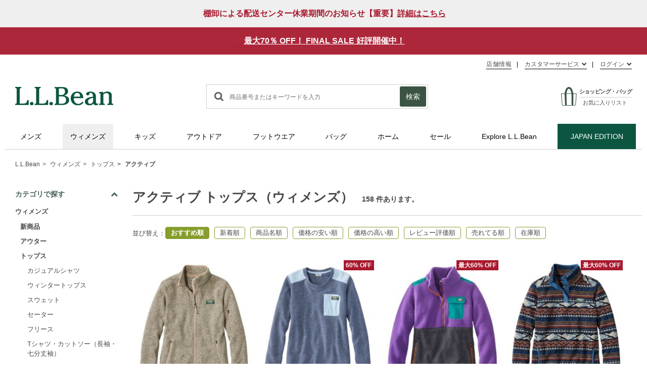

--- FILE ---
content_type: text/html;charset=UTF-8
request_url: https://www.llbean.co.jp/womens/tops/activewear/
body_size: 55647
content:
<!doctype html>
<!--[if lt IE 7]> <html class="ie6 oldie" lang="en"> <![endif]-->
<!--[if IE 7]> <html class="ie7 oldie" lang="en"> <![endif]-->
<!--[if IE 8]> <html class="ie8 oldie" lang="en"> <![endif]-->
<!--[if gt IE 8]><!--> <html lang="ja"> <!--<![endif]-->
<head>




















































































<link rel="stylesheet" href="/on/demandware.static/Sites-LlbeanOnline-Site/-/ja_JP/v1769648828125/css/item.css">
<link rel="stylesheet" href="/on/demandware.static/Sites-LlbeanOnline-Site/-/ja_JP/v1769648828125/css/sort.css">
<link rel="stylesheet" href="/on/demandware.static/Sites-LlbeanOnline-Site/-/ja_JP/v1769648828125/css/detail.css">
<link rel="stylesheet" href="/on/demandware.static/Sites-LlbeanOnline-Site/-/ja_JP/v1769648828125/css/leaflet.css" />
<link rel="stylesheet" href="/on/demandware.static/Sites-LlbeanOnline-Site/-/ja_JP/v1769648828125/css/magnific-popup.css" />
<link rel="stylesheet" href="https://www.llbean.co.jp/on/demandware.static/-/Library-Sites-LLBILibrary/ja_JP/v1769648828125/css/plp-llbi.css"/>
<link rel="stylesheet" href="https://www.llbean.co.jp/on/demandware.static/-/Library-Sites-LLBILibrary/ja_JP/v1769648828125/css/ui-plp.css"/>


<script type="text/javascript" src="/on/demandware.static/Sites-LlbeanOnline-Site/-/ja_JP/v1769648828125/js/jquery-2.1.1.min.js"></script>
<meta charset=UTF-8>

<meta http-equiv="x-ua-compatible" content="ie=edge">

<meta name="viewport" content="width=device-width, initial-scale=1">
<!-- Google Tag Manager -->
<script>
(function(w,d,s,l,i){w[l]=w[l]||[];w[l].push({'gtm.start':
new Date().getTime(),event:'gtm.js'});var f=d.getElementsByTagName(s)[0],
j=d.createElement(s),dl=l!='dataLayer'?'&l='+l:'';j.async=true;j.src=
'https://www.googletagmanager.com/gtm.js?id='+i+dl;f.parentNode.insertBefore(j,f);
})(window,document,'script','dataLayer','GTM-TNMPXTC');</script>
<!-- End Google Tag Manager -->
<script type="text/javascript">
WebFontConfig = {
google: { families: [ 'Lato:100,300,700,100italic,300italic:latin', 'Crete+Round:400,400italic:latin' ] }
};
(function() {
var wf = document.createElement('script');
wf.src = ('https:' == document.location.protocol ? 'https' : 'http') +
'://ajax.googleapis.com/ajax/libs/webfont/1/webfont.js';
wf.type = 'text/javascript';
wf.async = 'true';
var s = document.getElementsByTagName('script')[0];
s.parentNode.insertBefore(wf, s);
})();
</script>


<title>

アクティブ トップス（ウィメンズ）｜L.L.Bean公式オンラインストア
</title>


<link rel="icon" href="/on/demandware.static/Sites-LlbeanOnline-Site/-/default/dwddf3be2a/img/common/favicon.ico" type="image/x-icon">
<link rel="apple-touch-icon" href="/on/demandware.static/Sites-LlbeanOnline-Site/-/default/dwcb1b407f/img/common/apple-touch-icon152.png" sizes="152x152">




<meta name="description" content="L.L.Beanのウィメンズアクティブウェアは、軽量で動きやすい素材と快適な着心地が特徴。ランニングやトレーニング、ハイキングなど、さまざまなアクティビティに対応する多彩なアイテムを展開。高いパフォーマンスを快適にサポートします。"/>
<meta name="keywords" content="アウトドア,アクティブ,パフォーマンス,保湿性,通気性,機能性,シャツ,Tシャツ,通販,L.L.Bean,エルエルビーン,llbean,LLビーン,ll bean"/>



<meta property="og:title" content="アクティブ トップス（ウィメンズ）"/>
<meta property="og:site_name" content="L.L.Bean公式オンラインストア"/>

<meta property="og:type" content="product"/>
<meta property="og:url" content="https://www.llbean.co.jp/womens/tops/activewear/"/>
<meta property="og:description" content="L.L.Beanのウィメンズアクティブウェアは、軽量で動きやすい素材と快適な着心地が特徴。ランニングやトレーニング、ハイキングなど、さまざまなアクティビティに対応する多彩なアイテムを展開。高いパフォーマンスを快適にサポートします。"/>
<meta property="og:locale" content="ja_JP"/>
<meta property="fb:app_id" content="209380402511315"/>



<link rel="stylesheet" href="/on/demandware.static/Sites-LlbeanOnline-Site/-/ja_JP/v1769648828125/css/slick.css">
<link rel="stylesheet" href="/on/demandware.static/Sites-LlbeanOnline-Site/-/ja_JP/v1769648828125/css/slick-theme.css"/>






<link href="/on/demandware.static/Sites-LlbeanOnline-Site/-/ja_JP/v1769648828125/lib/jquery/ui11/jquery-ui.min.css" type="text/css" rel="stylesheet" />
<link href="//maxcdn.bootstrapcdn.com/font-awesome/4.3.0/css/font-awesome.min.css" rel="stylesheet">
<!--[if lt IE 9]>
<script src="/on/demandware.static/Sites-LlbeanOnline-Site/-/ja_JP/v1769648828125/js/lib/html5.js"></script>
<![endif]-->

<script type="text/javascript">//<!--
/* <![CDATA[ (head-active_data.js) */
var dw = (window.dw || {});
dw.ac = {
    _analytics: null,
    _events: [],
    _category: "",
    _searchData: "",
    _anact: "",
    _anact_nohit_tag: "",
    _analytics_enabled: "true",
    _timeZone: "Asia/Tokyo",
    _capture: function(configs) {
        if (Object.prototype.toString.call(configs) === "[object Array]") {
            configs.forEach(captureObject);
            return;
        }
        dw.ac._events.push(configs);
    },
	capture: function() { 
		dw.ac._capture(arguments);
		// send to CQ as well:
		if (window.CQuotient) {
			window.CQuotient.trackEventsFromAC(arguments);
		}
	},
    EV_PRD_SEARCHHIT: "searchhit",
    EV_PRD_DETAIL: "detail",
    EV_PRD_RECOMMENDATION: "recommendation",
    EV_PRD_SETPRODUCT: "setproduct",
    applyContext: function(context) {
        if (typeof context === "object" && context.hasOwnProperty("category")) {
        	dw.ac._category = context.category;
        }
        if (typeof context === "object" && context.hasOwnProperty("searchData")) {
        	dw.ac._searchData = context.searchData;
        }
    },
    setDWAnalytics: function(analytics) {
        dw.ac._analytics = analytics;
    },
    eventsIsEmpty: function() {
        return 0 == dw.ac._events.length;
    }
};
/* ]]> */
// -->
</script>
<script type="text/javascript">//<!--
/* <![CDATA[ (head-cquotient.js) */
var CQuotient = window.CQuotient = {};
CQuotient.clientId = 'bcsl-LlbeanOnline';
CQuotient.realm = 'BCSL';
CQuotient.siteId = 'LlbeanOnline';
CQuotient.instanceType = 'prd';
CQuotient.locale = 'ja_JP';
CQuotient.fbPixelId = '__UNKNOWN__';
CQuotient.activities = [];
CQuotient.cqcid='';
CQuotient.cquid='';
CQuotient.cqeid='';
CQuotient.cqlid='';
CQuotient.apiHost='api.cquotient.com';
/* Turn this on to test against Staging Einstein */
/* CQuotient.useTest= true; */
CQuotient.useTest = ('true' === 'false');
CQuotient.initFromCookies = function () {
	var ca = document.cookie.split(';');
	for(var i=0;i < ca.length;i++) {
	  var c = ca[i];
	  while (c.charAt(0)==' ') c = c.substring(1,c.length);
	  if (c.indexOf('cqcid=') == 0) {
		CQuotient.cqcid=c.substring('cqcid='.length,c.length);
	  } else if (c.indexOf('cquid=') == 0) {
		  var value = c.substring('cquid='.length,c.length);
		  if (value) {
		  	var split_value = value.split("|", 3);
		  	if (split_value.length > 0) {
			  CQuotient.cquid=split_value[0];
		  	}
		  	if (split_value.length > 1) {
			  CQuotient.cqeid=split_value[1];
		  	}
		  	if (split_value.length > 2) {
			  CQuotient.cqlid=split_value[2];
		  	}
		  }
	  }
	}
}
CQuotient.getCQCookieId = function () {
	if(window.CQuotient.cqcid == '')
		window.CQuotient.initFromCookies();
	return window.CQuotient.cqcid;
};
CQuotient.getCQUserId = function () {
	if(window.CQuotient.cquid == '')
		window.CQuotient.initFromCookies();
	return window.CQuotient.cquid;
};
CQuotient.getCQHashedEmail = function () {
	if(window.CQuotient.cqeid == '')
		window.CQuotient.initFromCookies();
	return window.CQuotient.cqeid;
};
CQuotient.getCQHashedLogin = function () {
	if(window.CQuotient.cqlid == '')
		window.CQuotient.initFromCookies();
	return window.CQuotient.cqlid;
};
CQuotient.trackEventsFromAC = function (/* Object or Array */ events) {
try {
	if (Object.prototype.toString.call(events) === "[object Array]") {
		events.forEach(_trackASingleCQEvent);
	} else {
		CQuotient._trackASingleCQEvent(events);
	}
} catch(err) {}
};
CQuotient._trackASingleCQEvent = function ( /* Object */ event) {
	if (event && event.id) {
		if (event.type === dw.ac.EV_PRD_DETAIL) {
			CQuotient.trackViewProduct( {id:'', alt_id: event.id, type: 'raw_sku'} );
		} // not handling the other dw.ac.* events currently
	}
};
CQuotient.trackViewProduct = function(/* Object */ cqParamData){
	var cq_params = {};
	cq_params.cookieId = CQuotient.getCQCookieId();
	cq_params.userId = CQuotient.getCQUserId();
	cq_params.emailId = CQuotient.getCQHashedEmail();
	cq_params.loginId = CQuotient.getCQHashedLogin();
	cq_params.product = cqParamData.product;
	cq_params.realm = cqParamData.realm;
	cq_params.siteId = cqParamData.siteId;
	cq_params.instanceType = cqParamData.instanceType;
	cq_params.locale = CQuotient.locale;
	
	if(CQuotient.sendActivity) {
		CQuotient.sendActivity(CQuotient.clientId, 'viewProduct', cq_params);
	} else {
		CQuotient.activities.push({activityType: 'viewProduct', parameters: cq_params});
	}
};
/* ]]> */
// -->
</script>


<!-- UI -->
<link rel="stylesheet" href="https://www.llbean.co.jp/on/demandware.static/-/Library-Sites-LLBILibrary/ja_JP/v1769648828125/css/style.css" />
<link rel="stylesheet" href="/on/demandware.static/Sites-LlbeanOnline-Site/-/ja_JP/v1769648828125/css/gmo_style.css" />
<link href="/on/demandware.static/Sites-LlbeanOnline-Site/-/ja_JP/v1769648828125/css/taxinclude.css" type="text/css" rel="stylesheet"/>
<link rel="stylesheet" href="https://www.llbean.co.jp/on/demandware.static/-/Library-Sites-LLBILibrary/ja_JP/v1769648828125/css/ui-ux.css" />
<link rel="stylesheet" href="https://use.fontawesome.com/releases/v5.1.0/css/all.css" integrity="sha384-lKuwvrZot6UHsBSfcMvOkWwlCMgc0TaWr+30HWe3a4ltaBwTZhyTEggF5tJv8tbt" crossorigin="anonymous">


<script type="text/javascript" src="/on/demandware.static/Sites-LlbeanOnline-Site/-/ja_JP/v1769648828125/js/jquery.magnific-popup.min.js"></script>
<script type="text/javascript" src="/on/demandware.static/Sites-LlbeanOnline-Site/-/ja_JP/v1769648828125/js/slick.min.js"></script>
<script type="text/javascript" src="/on/demandware.static/Sites-LlbeanOnline-Site/-/ja_JP/v1769648828125/js/common.js"></script>
<script type="text/javascript" src="/on/demandware.static/Sites-LlbeanOnline-Site/-/ja_JP/v1769648828125/js/jquery.rwdImageMaps.min.js"></script>
<script type="text/javascript" src="/on/demandware.static/Sites-LlbeanOnline-Site/-/ja_JP/v1769648828125/js/jquery.inview.min.js"></script>
<script type="text/javascript" src="https://www.llbean.co.jp/on/demandware.static/-/Library-Sites-LLBILibrary/ja_JP/v1769648828125/js/ui-ux.js"></script>

<link rel="stylesheet" href="/on/demandware.static/Sites-LlbeanOnline-Site/-/ja_JP/v1769648828125/css/amazon.css" />
<!--[if lte IE 8]>
<script src="//cdnjs.cloudflare.com/ajax/libs/respond.js/1.4.2/respond.js" type="text/javascript"></script>
<script src="https://cdn.rawgit.com/chuckcarpenter/REM-unit-polyfill/master/js/rem.min.js" type="text/javascript"></script>
<![endif]-->


<meta name="google-site-verification" content="0V1527FY_GXZPlGZKbAQ3ZJHr-uU-Hthlpm57vrquR4" />








<!-- silvereggtag -->
<script>
	// dataLayer定義
	var dataLayer = dataLayer || [];
	dataLayer.push({
		cookie_id : '',
		c_user_id : '',
		ip_address : '3.145.210.85'
	});
</script>







<script type="text/javascript">
if (window.jQuery) {
jQuery(document).ready(function(){
if(screen.width < 768){
jQuery('#footer').append('<a href="/home-show/" class="full-site-link">View Full Site</a>');
jQuery('.full-site-link')
.attr('href', '/on/demandware.store/Sites-LlbeanOnline-Site/ja_JP/Home-FullSite')
.click(function(e) {
e.preventDefault();
jQuery.ajax({
url: '/on/demandware.store/Sites-LlbeanOnline-Site/ja_JP/Home-FullSite',
success: function(){
window.location.reload();
}
});
}
);
}
});
}
</script>










<script type="text/javascript" src="https://www.llbean.co.jp/on/demandware.static/-/Library-Sites-LLBILibrary/ja_JP/v1769648828125/js/plp-llbi.js"></script>

<link rel="canonical" href="https://www.llbean.co.jp/womens/tops/activewear/" />






	<script async type="text/javascript" src="//apps.bazaarvoice.com/deployments/llbeaninternational/new_site/production/ja_JP/bv.js"></script>


</head>


<body>

<!-- Google Tag Manager (noscript) -->
<noscript><iframe src="https://www.googletagmanager.com/ns.html?id=GTM-TNMPXTC"
height="0" width="0" style="display:none;visibility:hidden"></iframe></noscript>
<!-- End Google Tag Manager (noscript) -->
<div class="wrapper pt_product-search-result">
<div class="spWrapper">



<header>

	 


	





<link href="https://www.llbean.co.jp/on/demandware.static/-/Library-Sites-LLBILibrary/ja_JP/v1769649623128/css/magnific-popup.css" type="text/css"
        rel="stylesheet" />

<div class="header_elm_wrap">
    <div class="header_elm">
        <div class="header_banner">
            <p class="header_banner_5"><a class="popup-modal noscroll" href="#js-modal-inventory-closure">棚卸による配送センター休業期間のお知らせ【重要】<span>詳細はこちら</span></a></p>
        </div>
    </div>
    <div class="header_elm">
        <div class="header_banner carousel_banner">
            <p class="modal_btn header_banner_3">
                <a class="popup-modal noscroll" href="#js-modal2">5日間限定｜8,000円以上お買い上げで10% OFF <span>詳細はこちら</span></a>
            </p>
            <p class="header_banner_4"><a href="https://www.llbean.co.jp/campaign/final-sale-bxa.html"><span>最大70％ OFF！ FINAL SALE 好評開催中！</span></a></p> 
            <p class="freeship"><a class="popup-modal noscroll" href="#js-modal-freeship"><img src="https://www.llbean.co.jp/on/demandware.static/-/Library-Sites-LLBILibrary/ja_JP/dw08107f95/images/common/icon-freeshipping-w.png" alt=""><span>オンラインストア・カタログで1回のご注文金額合計 </span>￥5,000<span>（税込）</span>以上ご購入で送料無料</a></p>  
            <p class="header_banner_1"><a class="popup-modal noscroll" href="#js-modal-pickup">メンバー限定｜店舗受け取りサービス <span>詳細はこちら</span></a></p>
            <p class="header_banner_2"><a class="popup-modal noscroll" href="#js-modal-retailstock"><span>取扱店舗検索｜</span>各商品の店舗での在庫情報を確認できるようになりました！<span>詳細はこちら</span></a></p>
        </div>
    </div>
</div>

<div id="js-modal2" class="mfp-hide orederlevel_wrap">
	<div class="modal_content">
		<div class="js_modal_close_header">
			<span class="modal_close_btn mfp-close"></span>
		</div>
        <div class="modal_content_inner">
            <img src="https://www.llbean.co.jp/on/demandware.static/-/Library-Sites-LLBILibrary/ja_JP/dw4fbfe79e/images/home/MV_orderlevel-sp.svg" alt="5日間限定｜8,000円以上お買い上げで10% OFF">
			<p class="modal_ttl">オンラインストア・店舗・カタログ通販合同企画のスペシャルな5日間！<br>今なら8,000円以上お買い上げで10% OFFになります。（メンバー限定）</p>
			<p>オンラインストアは 2月2日（月）10:00 a.m.まで。店舗・電話は 2月1日（日）まで。<br><span class="caution">※ファクトリー・ストアは除外です。<br>※JAPAN EDITION、ボート・アンド・トート・バッグ等、一部商品・モノグラム代・送料など、ご利用いただけない商品、代金がございます。</span></p>
			<p>キャンペーンは条件を満たすと自動的に適用されます。<br>特別割引額はショッピング・バッグに商品を追加した後、ご確認いただけます。<br><span class="caution">※メンバー限定キャンペーンのため、キャンペーン適用にはご購入の際に<br class="sp_hidden"><a href="https://www.llbean.co.jp/account/">ログイン</a>、または<a href="https://www.llbean.co.jp/account-register/">新規アカウント登録</a>が必要となります。</span></p>
		</div>
	</div>
</div>

<div class="fixedemp"></div>

<script>
	  var ImagePauses = [7000, 7000, 5000, 5000, 5000];
</script>

<style>
header .header_inner {
    padding-top: 108px;
}
 
@media screen and (max-width: 767px) {
    .spWrapper header .header_inner {
        padding-top: 66px;
    }
    header.fixedheader>.header_inner {
        padding: 5px 2% 8px;
        top: 56px;
    }
}   
</style>

<style>
@media screen and (min-width:768px) {
    .header_banner_5 span.sp_hidden {
        text-decoration: none !important;
        display: inline-block !important;
    }
}
@media screen and (max-width:767px) {
    .spWrapper header .header_inner {
        padding-top: 68px;
    }

    header .header_banner_5 a {
        padding: 6px 0 4px;
    }

    header.fixedheader>.header_inner {
        top: 56px;
        padding: 5px 2% 8px;
    }
}
@media screen and (max-width: 380px) {
    header .header_banner_5 span,
    header .header_banner_3 span{
        display: none;
    }
}
</style>

 
	
<div class="header_inner">
<ul class="header_user">
<li class="header_user_list header_user_list_sf">
<p class="header_user_heading_sf"><a href="https://www.llbean.co.jp/store/">店舗情報</a></p>
</li>
<li class="header_user_list header_user_list_cs">
<p class="header_user_heading">カスタマーサービス</p>
<div class="tx-header-customer-servise">



<ul class="header_user_lower">
          <li><a href="https://www.llbean.co.jp/contact/">お問い合わせ</a></li>
          <li><a href="https://www.llbean.co.jp/info/guide.html">ご利用ガイド</a></li>
          <li><a href="https://www.llbean.co.jp/faqs/faqsIndex.html">よくある質問と答え</a></li>
          <li><a href="https://www.llbean.co.jp/guide/firstTimeVisitor.html#about_size">サイズについて</a></li>
          <!--li><a href="https://www.llbean.co.jp/info/guide.html#guide11_01">メールニュース登録</a></li-->
          <li><a href="https://www.llbean.co.jp/catalog-request/">無料カタログ請求</a></li>
          <!--li><a href="https://www.llbean.co.jp/c/1090/">メディア掲載情報</a></li-->
</ul>
</div>
</li>



<li class="header_user_list header_user_list_login">
<p class="header_user_heading">

ログイン

</p>
<ul class="header_user_lower">

<li><a class="null" href="https://www.llbean.co.jp/account/">ログイン</a></li>

<li><a class="null" href="https://www.llbean.co.jp/account-register/">新規登録</a></li>

</ul>
</li>


</ul>
<div class="header_main clearfix" id="navigation">
<div class="menu_open"></div>
<p class="header_logo">
<a href="/home-show/" title="L.L.Bean公式オンラインストア ホーム">
<img src="https://www.llbean.co.jp/on/demandware.static/-/Library-Sites-LLBILibrary/ja_JP/dw02d56d9f/images/logo.svg" alt="L.L.Bean公式オンラインストア">
</a>
</p>
<div class="header_search keyword_search">

<form role="search" action="/search/" method="get" name="simpleSearch">
<label for="search_string">
<img src="/on/demandware.static/Sites-LlbeanOnline-Site/-/default/dw09114c87/img/common/icon_search.svg" class="icon_search" alt="検索">
</label>
<input type="text" id="q" name="q" value="" class="input_search" placeholder="商品番号またはキーワードを入力" />
<input type="hidden" name="lang" value="ja_JP"/>
<button class="btn btn_main btn_search">検索</button>

</form>

</div>
<div class="mini-cart" id="mini-cart">



























































































<!-- Report any requested source code -->

<!-- Report the active source code -->





<button class="icon_wishlist" type="button" onclick="location.href='https://www.llbean.co.jp/wishlist/'">
<i class="fas fa-light fa-heart"></i>




</button>

<a href="https://www.llbean.co.jp/cart/" class="header_bag mini-cart-total">
<svg class="icon_shoppingBag" xmlns="http://www.w3.org/2000/svg" fill="currentColor" preserveAspectRatio="xMidYMid meet" viewBox="0 0 27 32" data-reactid="124">
<g data-reactid="125">
<path transform="" d="M22.816 32H3.424c-.64 0-1.696-.672-1.92-1.76C1.28 29.312.16 13.44.032 11.648L0 11.168h26.72v.48c-.096 1.696-.832 16.672-1.568 18.464l-.032.064c-.384.928-.736 1.824-2.304 1.824zM.96 12.064c.48 7.04 1.248 17.344 1.376 17.984.16.704.864 1.056 1.088 1.056h19.392c.96 0 1.12-.352 1.504-1.28l.032-.064c.48-1.216 1.12-11.072 1.44-17.696H.96zm8.864 19.264h-2.88L6.08 11.744C6.112 11.2 7.328.096 13.44.096c3.68 0 6.368 4 7.744 11.616v.064l-.192 19.552h-2.784l-.224-19.616c-.32-2.336-1.792-8.576-4.512-8.576h-.096c-2.688.096-3.904 6.176-4.128 8.512l.576 19.68z" data-reactid="126">
</path>
</g>
</svg>
<span class="minicart-text">ショッピング・バッグ</span>
</a>


<a href="https://www.llbean.co.jp/wishlist/" class="minicart-wishlist">
<span class="minicart-text">お気に入りリスト</span>




</a>







</div>
</div>
<nav>

























































































<ul>


<li id="cat-1010" class="global-cat">




<a class="has-sub-menu" href="https://www.llbean.co.jp/mens/">
メンズ
</a>





<div class="level-2">
<ul class="menu-vertical">


<li>
<a href="https://www.llbean.co.jp/mens/outer/">
アウター
</a>


<ul class="level-3">


<li>
<a href="https://www.llbean.co.jp/mens/outer/casual/">
カジュアル
</a>
</li>



<li>
<a href="https://www.llbean.co.jp/mens/outer/fleece/">
フリース
</a>
</li>



<li>
<a href="https://www.llbean.co.jp/mens/outer/down/">
ダウン・中綿
</a>
</li>



<li>
<a href="https://www.llbean.co.jp/mens/outer/rainwear/">
レインウエア
</a>
</li>



<li>
<a href="https://www.llbean.co.jp/mens/outer/vest/">
ベスト
</a>
</li>


</ul>

</li>



<li>
<a href="https://www.llbean.co.jp/mens/tops/">
トップス
</a>


<ul class="level-3">


<li>
<a href="https://www.llbean.co.jp/mens/tops/dress-shirts/">
ドレスシャツ
</a>
</li>



<li>
<a href="https://www.llbean.co.jp/mens/tops/casual-shirts/">
カジュアルシャツ
</a>
</li>



<li>
<a href="https://www.llbean.co.jp/mens/tops/winter-tops/">
ウィンタートップス
</a>
</li>



<li>
<a href="https://www.llbean.co.jp/mens/tops/sweatshirts/">
スウェット
</a>
</li>



<li>
<a href="https://www.llbean.co.jp/mens/tops/sweater/">
セーター
</a>
</li>



<li>
<a href="https://www.llbean.co.jp/mens/tops/fleece/">
フリース
</a>
</li>



<li>
<a href="https://www.llbean.co.jp/mens/tops/tshirts-long/">
Tシャツ（長袖）
</a>
</li>



<li>
<a href="https://www.llbean.co.jp/mens/tops/tshirts-short/">
Tシャツ（半袖）
</a>
</li>



<li>
<a href="https://www.llbean.co.jp/mens/tops/poloshirts/">
ポロシャツ
</a>
</li>



<li>
<a href="https://www.llbean.co.jp/mens/tops/summer-tops/">
サマートップス
</a>
</li>



<li>
<a href="https://www.llbean.co.jp/mens/tops/pajamas/">
パジャマ・ローブ
</a>
</li>



<li>
<a href="https://www.llbean.co.jp/mens/tops/activewear/">
アクティブ
</a>
</li>


</ul>

</li>



<li>
<a href="https://www.llbean.co.jp/mens/bottoms/">
ボトムス
</a>


<ul class="level-3">


<li>
<a href="https://www.llbean.co.jp/mens/bottoms/jeans/">
ジーンズ
</a>
</li>



<li>
<a href="https://www.llbean.co.jp/mens/bottoms/casual-bottoms/">
カジュアル・チノ
</a>
</li>



<li>
<a href="https://www.llbean.co.jp/mens/bottoms/short-bottoms/">
ショート・パンツ
</a>
</li>



<li>
<a href="https://www.llbean.co.jp/mens/bottoms/active-bottoms/">
アクティブ
</a>
</li>



<li>
<a href="https://www.llbean.co.jp/mens/bottoms/lined-bottoms/">
裏地付き
</a>
</li>


</ul>

</li>



<li>
<a href="https://www.llbean.co.jp/mens/shoes/">
シューズ＆ブーツ
</a>


<ul class="level-3">


<li>
<a href="https://www.llbean.co.jp/mens/shoes/beanboots/">
ビーンブーツ
</a>
</li>



<li>
<a href="https://www.llbean.co.jp/mens/shoes/hiking-boots/">
ハイキングシューズ
</a>
</li>



<li>
<a href="https://www.llbean.co.jp/mens/shoes/casual-shoes/">
カジュアルシューズ
</a>
</li>



<li>
<a href="https://www.llbean.co.jp/mens/shoes/walking-shoes/">
ウォーキングシューズ
</a>
</li>



<li>
<a href="https://www.llbean.co.jp/mens/shoes/rain-snowshoes/">
レイン＆スノーシューズ
</a>
</li>



<li>
<a href="https://www.llbean.co.jp/mens/shoes/sandals/">
サンダル
</a>
</li>



<li>
<a href="https://www.llbean.co.jp/mens/shoes/slippers/">
スリッパ
</a>
</li>



<li>
<a href="https://www.llbean.co.jp/mens/shoes/accessories/">
アクセサリー
</a>
</li>


</ul>

</li>



<li>
<a href="https://www.llbean.co.jp/mens/accessories/">
アクセサリー
</a>


<ul class="level-3">


<li>
<a href="https://www.llbean.co.jp/mens/accessories/belt/">
ベルト
</a>
</li>



<li>
<a href="https://www.llbean.co.jp/mens/accessories/hat-cap/">
ハット＆キャップ
</a>
</li>



<li>
<a href="https://www.llbean.co.jp/mens/accessories/groves-mittens/">
グローブ＆ミトン
</a>
</li>



<li>
<a href="https://www.llbean.co.jp/mens/accessories/neckwear/">
マフラー＆ネックウォーマー
</a>
</li>



<li>
<a href="https://www.llbean.co.jp/mens/accessories/socks/">
ソックス
</a>
</li>



<li>
<a href="https://www.llbean.co.jp/mens/accessories/underwear/">
アンダーウエア
</a>
</li>



<li>
<a href="https://www.llbean.co.jp/mens/accessories/others/">
その他
</a>
</li>


</ul>

</li>



<li>
<a href="https://www.llbean.co.jp/mens/activewear/">
アクティブウエア
</a>


<ul class="level-3">


<li>
<a href="https://www.llbean.co.jp/mens/activewear/outer/">
アウター
</a>
</li>



<li>
<a href="https://www.llbean.co.jp/mens/activewear/tops/">
トップス
</a>
</li>



<li>
<a href="https://www.llbean.co.jp/mens/activewear/pants/">
パンツ＆ショートパンツ
</a>
</li>



<li>
<a href="https://www.llbean.co.jp/mens/activewear/baselayer/">
ベースレイヤー
</a>
</li>



<li>
<a href="https://www.llbean.co.jp/mens/activewear/swimwear/">
スイムウエア
</a>
</li>


</ul>

</li>



<li>
<a href="https://www.llbean.co.jp/mens/japanedition/">
JAPAN EDITION
</a>


<ul class="level-3">


<li>
<a href="https://www.llbean.co.jp/mens/japanedition/outer/">
アウター
</a>
</li>



<li>
<a href="https://www.llbean.co.jp/mens/japanedition/tops/">
トップス
</a>
</li>



<li>
<a href="https://www.llbean.co.jp/mens/japanedition/bottoms/">
パンツ・ショーツ
</a>
</li>


</ul>

</li>



<li>
<a href="https://www.llbean.co.jp/mens/signature/">
SIGNATURE
</a>


<ul class="level-3">


<li>
<a href="https://www.llbean.co.jp/mens/signature/new-arrivals/">
新商品
</a>
</li>



<li>
<a href="https://www.llbean.co.jp/mens/signature/outer/">
アウター
</a>
</li>



<li>
<a href="https://www.llbean.co.jp/mens/signature/shirts/">
カジュアルシャツ
</a>
</li>



<li>
<a href="https://www.llbean.co.jp/mens/signature/poloshirts/">
ポロシャツ＆Tシャツ
</a>
</li>



<li>
<a href="https://www.llbean.co.jp/mens/signature/sweater/">
セーター
</a>
</li>



<li>
<a href="https://www.llbean.co.jp/mens/signature/pants/">
パンツ
</a>
</li>


</ul>

</li>



<li>
<a href="https://www.llbean.co.jp/mens/webonly/">
Web限定商品
</a>


<ul class="level-3">


<li>
<a href="https://www.llbean.co.jp/mens/webonly/outer/">
アウター
</a>
</li>



<li>
<a href="https://www.llbean.co.jp/mens/webonly/tops/">
トップス
</a>
</li>



<li>
<a href="https://www.llbean.co.jp/mens/webonly/bottoms/">
ボトムス
</a>
</li>



<li>
<a href="https://www.llbean.co.jp/mens/webonly/shoes/">
シューズ＆ブーツ
</a>
</li>



<li>
<a href="https://www.llbean.co.jp/mens/webonly/accessories/">
アクセサリー
</a>
</li>


</ul>

</li>



<li>
<a href="https://www.llbean.co.jp/c/101200/">
Bean Icons
</a>


</li>



<li>
<a href="https://www.llbean.co.jp/c/101190/">
アウターウエア特集
</a>


</li>



<li>
<a href="https://www.llbean.co.jp/search/?cgid=101280">
ウルトラライト850ダウン特集
</a>


</li>



<li>
<a href="https://www.llbean.co.jp/c/101130/">
プリマロフト特集
</a>


</li>



<li>
<a href="https://www.llbean.co.jp/pages/fieldcoat.html-1/">
フィールド・コート特集
</a>


</li>



<li>
<a href="https://www.llbean.co.jp/c/101105/">
フリース特集
</a>


</li>



<li>
<a href="https://www.llbean.co.jp/c/101220/">
エアライト特集
</a>


</li>



<li>
<a href="https://www.llbean.co.jp/c/101180/">
スウェット特集
</a>


</li>



<li>
<a href="https://www.llbean.co.jp/c/101210/">
スコッチ・プラッド・フランネル・シャツ特集
</a>


</li>



<li>
<a href="https://www.llbean.co.jp/pages/comfort-stretch-shirt-collection.html">
コンフォートストレッチシャツ特集
</a>


</li>



<li>
<a href="https://www.llbean.co.jp/info/oxford.html">
オックスフォード特集
</a>


</li>


</ul>

</div>


</li>

<li id="cat-1020" class="global-cat">




<a class="has-sub-menu" href="https://www.llbean.co.jp/womens/">
ウィメンズ
</a>





<div class="level-2">
<ul class="menu-vertical">


<li>
<a href="https://www.llbean.co.jp/womens/outer/">
アウター
</a>


<ul class="level-3">


<li>
<a href="https://www.llbean.co.jp/womens/outer/casual/">
カジュアル
</a>
</li>



<li>
<a href="https://www.llbean.co.jp/womens/outer/fleece/">
フリース
</a>
</li>



<li>
<a href="https://www.llbean.co.jp/womens/outer/down/">
ダウン・中綿
</a>
</li>



<li>
<a href="https://www.llbean.co.jp/womens/outer/rainwear/">
レインウエア
</a>
</li>



<li>
<a href="https://www.llbean.co.jp/womens/outer/vest/">
ベスト
</a>
</li>


</ul>

</li>



<li>
<a href="https://www.llbean.co.jp/womens/tops/">
トップス
</a>


<ul class="level-3">


<li>
<a href="https://www.llbean.co.jp/womens/tops/casual-shirts/">
カジュアルシャツ
</a>
</li>



<li>
<a href="https://www.llbean.co.jp/womens/tops/winter-tops/">
ウィンタートップス
</a>
</li>



<li>
<a href="https://www.llbean.co.jp/womens/tops/sweatshirts/">
スウェット
</a>
</li>



<li>
<a href="https://www.llbean.co.jp/womens/tops/sweater/">
セーター
</a>
</li>



<li>
<a href="https://www.llbean.co.jp/womens/tops/fleece/">
フリース
</a>
</li>



<li>
<a href="https://www.llbean.co.jp/womens/tops/tshirts-long/">
Tシャツ・カットソー（長袖・七分丈袖）
</a>
</li>



<li>
<a href="https://www.llbean.co.jp/womens/tops/tshirts-short/">
Tシャツ・カットソー（半袖・袖なし）
</a>
</li>



<li>
<a href="https://www.llbean.co.jp/womens/tops/poloshirts/">
ポロシャツ
</a>
</li>



<li>
<a href="https://www.llbean.co.jp/womens/tops/summer-tops/">
サマートップス
</a>
</li>



<li>
<a href="https://www.llbean.co.jp/womens/tops/pajamas/">
パジャマ・ローブ
</a>
</li>



<li>
<a href="https://www.llbean.co.jp/womens/tops/activewear/">
アクティブ
</a>
</li>


</ul>

</li>



<li>
<a href="https://www.llbean.co.jp/womens/bottoms/">
ボトムス
</a>


<ul class="level-3">


<li>
<a href="https://www.llbean.co.jp/womens/bottoms/jeans/">
ジーンズ
</a>
</li>



<li>
<a href="https://www.llbean.co.jp/womens/bottoms/casual-bottoms/">
カジュアル・チノ
</a>
</li>



<li>
<a href="https://www.llbean.co.jp/womens/bottoms/active-bottoms/">
アクティブ
</a>
</li>



<li>
<a href="https://www.llbean.co.jp/womens/bottoms/short-bottoms/">
ショートパンツ
</a>
</li>



<li>
<a href="https://www.llbean.co.jp/womens/bottoms/skirt-dress/">
スカート&amp;ドレス
</a>
</li>


</ul>

</li>



<li>
<a href="https://www.llbean.co.jp/womens/shoes/">
シューズ＆ブーツ
</a>


<ul class="level-3">


<li>
<a href="https://www.llbean.co.jp/womens/shoes/beanboots/">
ビーンブーツ
</a>
</li>



<li>
<a href="https://www.llbean.co.jp/womens/shoes/hiking-shoes/">
ハイキングシューズ
</a>
</li>



<li>
<a href="https://www.llbean.co.jp/womens/shoes/casual-shoes/">
カジュアルシューズ
</a>
</li>



<li>
<a href="https://www.llbean.co.jp/womens/shoes/walking-shoes/">
ウォーキングシューズ
</a>
</li>



<li>
<a href="https://www.llbean.co.jp/womens/shoes/rain-snowshoes/">
レイン＆スノーシューズ
</a>
</li>



<li>
<a href="https://www.llbean.co.jp/womens/shoes/sandals/">
サンダル
</a>
</li>



<li>
<a href="https://www.llbean.co.jp/womens/shoes/slippers/">
スリッパ
</a>
</li>



<li>
<a href="https://www.llbean.co.jp/womens/shoes/accessories/">
アクセサリー
</a>
</li>


</ul>

</li>



<li>
<a href="https://www.llbean.co.jp/womens/accessories/">
アクセサリー
</a>


<ul class="level-3">


<li>
<a href="https://www.llbean.co.jp/womens/accessories/belt/">
ベルト
</a>
</li>



<li>
<a href="https://www.llbean.co.jp/womens/accessories/hat-cap/">
ハット＆キャップ
</a>
</li>



<li>
<a href="https://www.llbean.co.jp/womens/accessories/groves-mittens/">
グローブ＆ミトン
</a>
</li>



<li>
<a href="https://www.llbean.co.jp/womens/accessories/neckwear/">
マフラー＆ネックウォーマー
</a>
</li>



<li>
<a href="https://www.llbean.co.jp/womens/accessories/socks/">
ソックス
</a>
</li>



<li>
<a href="https://www.llbean.co.jp/womens/accessories/underwear/">
アンダーウエア
</a>
</li>



<li>
<a href="https://www.llbean.co.jp/womens/accessories/others/">
その他
</a>
</li>


</ul>

</li>



<li>
<a href="https://www.llbean.co.jp/womens/activewear/">
アクティブウエア
</a>


<ul class="level-3">


<li>
<a href="https://www.llbean.co.jp/womens/activewear/outer/">
アウター
</a>
</li>



<li>
<a href="https://www.llbean.co.jp/womens/activewear/tops/">
トップス
</a>
</li>



<li>
<a href="https://www.llbean.co.jp/womens/activewear/pants/">
パンツ＆ショートパンツ
</a>
</li>



<li>
<a href="https://www.llbean.co.jp/womens/activewear/baselayer/">
ベースレイヤー
</a>
</li>



<li>
<a href="https://www.llbean.co.jp/womens/activewear/swimwear/">
スイムウエア
</a>
</li>


</ul>

</li>



<li>
<a href="https://www.llbean.co.jp/womens/japanedition/">
JAPAN EDITION
</a>


<ul class="level-3">


<li>
<a href="https://www.llbean.co.jp/womens/japanedition/outer/">
アウター
</a>
</li>



<li>
<a href="https://www.llbean.co.jp/womens/japanedition/tops/">
トップス
</a>
</li>



<li>
<a href="https://www.llbean.co.jp/womens/japanedition/bottoms/">
パンツ・スカート・ドレス
</a>
</li>


</ul>

</li>



<li>
<a href="https://www.llbean.co.jp/womens/signature/">
SIGNATURE
</a>


<ul class="level-3">


<li>
<a href="https://www.llbean.co.jp/womens/signature/new-arrivals/">
新商品
</a>
</li>



<li>
<a href="https://www.llbean.co.jp/womens/signature/outer/">
アウター
</a>
</li>



<li>
<a href="https://www.llbean.co.jp/womens/signature/poloshirts-tshirts/">
ポロシャツ＆Tシャツ
</a>
</li>



<li>
<a href="https://www.llbean.co.jp/womens/signature/shirts/">
カジュアルシャツ
</a>
</li>



<li>
<a href="https://www.llbean.co.jp/womens/signature/sweater/">
セーター
</a>
</li>



<li>
<a href="https://www.llbean.co.jp/womens/signature/pants-skirt/">
パンツ・スカート
</a>
</li>


</ul>

</li>



<li>
<a href="https://www.llbean.co.jp/womens/webonly/">
Web限定商品
</a>


<ul class="level-3">


<li>
<a href="https://www.llbean.co.jp/womens/webonly/outer/">
アウター
</a>
</li>



<li>
<a href="https://www.llbean.co.jp/womens/webonly/tops/">
トップス
</a>
</li>



<li>
<a href="https://www.llbean.co.jp/womens/webonly/bottoms/">
ボトムス＆ドレス
</a>
</li>



<li>
<a href="https://www.llbean.co.jp/womens/webonly/shoes/">
シューズ＆ブーツ
</a>
</li>



<li>
<a href="https://www.llbean.co.jp/womens/webonly/accessories/">
アクセサリー
</a>
</li>


</ul>

</li>



<li>
<a href="https://www.llbean.co.jp/c/102190/">
Bean Icons
</a>


</li>



<li>
<a href="https://www.llbean.co.jp/c/102180/">
アウターウエア特集
</a>


</li>



<li>
<a href="https://www.llbean.co.jp/search/?cgid=102280">
ウルトラライト850ダウン特集
</a>


</li>



<li>
<a href="https://www.llbean.co.jp/c/102130/">
プリマロフト特集
</a>


</li>



<li>
<a href="https://www.llbean.co.jp/pages/fieldcoat.html-2/">
フィールド・コート特集
</a>


</li>



<li>
<a href="https://www.llbean.co.jp/c/102210/">
エアライト特集
</a>


</li>



<li>
<a href="https://www.llbean.co.jp/c/102170/">
スウェット特集
</a>


</li>



<li>
<a href="https://www.llbean.co.jp/c/102200/">
スコッチ・プラッド・フランネル・シャツ特集
</a>


</li>



<li>
<a href="https://www.llbean.co.jp/pages/comfort-stretch-shirt-collection.html">
コンフォートストレッチシャツ特集
</a>


</li>



<li>
<a href="https://www.llbean.co.jp/c/102110/">
オックスフォード特集
</a>


</li>



<li>
<a href="https://www.llbean.co.jp/c/102140/">
グラフィック・ティ特集
</a>


</li>


</ul>

</div>


</li>

<li id="cat-1030" class="global-cat">




<a class="has-sub-menu" href="https://www.llbean.co.jp/kids/">
キッズ
</a>





<div class="level-2">
<ul class="menu-vertical">


<li>
<a href="https://www.llbean.co.jp/kids/kids-outer/">
アウター
</a>


<ul class="level-3">


<li>
<a href="https://www.llbean.co.jp/kids/kids-outer/insulated/">
ダウン・中綿
</a>
</li>



<li>
<a href="https://www.llbean.co.jp/kids/kids-outer/fleece/">
フリース
</a>
</li>



<li>
<a href="https://www.llbean.co.jp/kids/kids-outer/wind-rain/">
ウインド＆レイン
</a>
</li>



<li>
<a href="https://www.llbean.co.jp/kids/kids-outer/pants/">
パンツ
</a>
</li>


</ul>

</li>



<li>
<a href="https://www.llbean.co.jp/kids/kids-apparels/">
アパレル
</a>


<ul class="level-3">


<li>
<a href="https://www.llbean.co.jp/kids/kids-apparels/tops/">
トップス
</a>
</li>



<li>
<a href="https://www.llbean.co.jp/kids/kids-apparels/bottoms/">
ボトムス
</a>
</li>



<li>
<a href="https://www.llbean.co.jp/kids/kids-apparels/pajamas/">
パジャマ
</a>
</li>



<li>
<a href="https://www.llbean.co.jp/kids/kids-apparels/swimwear/">
スイムウエア
</a>
</li>


</ul>

</li>



<li>
<a href="https://www.llbean.co.jp/kids/babies/">
ベビー
</a>


<ul class="level-3">


<li>
<a href="https://www.llbean.co.jp/kids/babies/outer/">
アウター
</a>
</li>



<li>
<a href="https://www.llbean.co.jp/kids/babies/tops/">
トップス
</a>
</li>



<li>
<a href="https://www.llbean.co.jp/kids/babies/bottoms/">
ボトムス
</a>
</li>



<li>
<a href="https://www.llbean.co.jp/kids/babies/pajamas/">
パジャマ
</a>
</li>



<li>
<a href="https://www.llbean.co.jp/kids/babies/swimwear/">
スイムウエア
</a>
</li>


</ul>

</li>



<li>
<a href="https://www.llbean.co.jp/kids/shoes/">
シューズ＆ブーツ
</a>


<ul class="level-3">


<li>
<a href="https://www.llbean.co.jp/kids/shoes/beanboots/">
ビーンブーツ
</a>
</li>



<li>
<a href="https://www.llbean.co.jp/kids/shoes/hiking-shoes/">
ハイキングシューズ
</a>
</li>



<li>
<a href="https://www.llbean.co.jp/kids/shoes/casual-shoes/">
カジュアルシューズ
</a>
</li>



<li>
<a href="https://www.llbean.co.jp/kids/shoes/rain-shoes/">
レイン＆スノーシューズ
</a>
</li>



<li>
<a href="https://www.llbean.co.jp/kids/shoes/slippers/">
スリッパ
</a>
</li>


</ul>

</li>



<li>
<a href="https://www.llbean.co.jp/kids/accessories/">
アクセサリー
</a>


<ul class="level-3">


<li>
<a href="https://www.llbean.co.jp/kids/accessories/hat-cap/">
ハット＆キャップ
</a>
</li>



<li>
<a href="https://www.llbean.co.jp/kids/accessories/groves-mittens/">
グローブ＆ミトン
</a>
</li>



<li>
<a href="https://www.llbean.co.jp/kids/accessories/socks/">
ソックス
</a>
</li>



<li>
<a href="https://www.llbean.co.jp/kids/accessories/underwear/">
アンダーウエア
</a>
</li>


</ul>

</li>



<li>
<a href="https://www.llbean.co.jp/kids/backpack/">
リュックサック
</a>


<ul class="level-3">


<li>
<a href="https://www.llbean.co.jp/kids/backpack/kids/">
キッズ
</a>
</li>



<li>
<a href="https://www.llbean.co.jp/kids/backpack/teens/">
ティーン
</a>
</li>



<li>
<a href="https://www.llbean.co.jp/kids/backpack/lunch-bag/">
ランチバッグ
</a>
</li>


</ul>

</li>



<li>
<a href="https://www.llbean.co.jp/kids/pajamas/">
パジャマ＆ローブ
</a>


</li>



<li>
<a href="https://www.llbean.co.jp/kids/swimwear/">
スイムウエア
</a>


<ul class="level-3">


<li>
<a href="https://www.llbean.co.jp/kids/swimwear/kids/">
キッズ
</a>
</li>



<li>
<a href="https://www.llbean.co.jp/kids/swimwear/babies/">
ベビー
</a>
</li>


</ul>

</li>



<li>
<a href="https://www.llbean.co.jp/kids/japanedition/">
JAPAN EDITION
</a>


<ul class="level-3">


<li>
<a href="https://www.llbean.co.jp/kids/japanedition/outer/">
アウター
</a>
</li>



<li>
<a href="https://www.llbean.co.jp/kids/japanedition/tops/">
トップス
</a>
</li>


</ul>

</li>



<li>
<a href="https://www.llbean.co.jp/kids/webonly/">
Web限定商品
</a>


</li>


</ul>

</div>


</li>

<li id="cat-1040" class="global-cat">




<a class="has-sub-menu" href="https://www.llbean.co.jp/outdoor/">
アウトドア
</a>





<div class="level-2">
<ul class="menu-vertical">


<li>
<a href="https://www.llbean.co.jp/outdoor/camp-hiking/">
キャンプ＆ハイキング
</a>


<ul class="level-3">


<li>
<a href="https://www.llbean.co.jp/outdoor/camp-hiking/tent/">
テント
</a>
</li>



<li>
<a href="https://www.llbean.co.jp/outdoor/camp-hiking/camp/">
キャンプ・チェア＆テーブル
</a>
</li>



<li>
<a href="https://www.llbean.co.jp/outdoor/camp-hiking/sleeping-bag/">
寝袋・ブランケット
</a>
</li>



<li>
<a href="https://www.llbean.co.jp/outdoor/camp-hiking/lantern/">
ライト・ランプ・ランタン
</a>
</li>



<li>
<a href="https://www.llbean.co.jp/outdoor/camp-hiking/wagon-carrier/">
ワゴン・キャリア
</a>
</li>



<li>
<a href="https://www.llbean.co.jp/outdoor/camp-hiking/cooler-bottle/">
クーラー・ボトル
</a>
</li>



<li>
<a href="https://www.llbean.co.jp/outdoor/camp-hiking/backpack/">
バックパック・ダッフル
</a>
</li>



<li>
<a href="https://www.llbean.co.jp/outdoor/camp-hiking/poles/">
ハイキング・ポール
</a>
</li>


</ul>

</li>



<li>
<a href="https://www.llbean.co.jp/outdoor/accessories/">
アクセサリー
</a>


<ul class="level-3">


<li>
<a href="https://www.llbean.co.jp/outdoor/accessories/accessories/">
サングラス・その他
</a>
</li>



<li>
<a href="https://www.llbean.co.jp/outdoor/accessories/winter-sports/">
ウィンタースポーツ
</a>
</li>


</ul>

</li>



<li>
<a href="https://www.llbean.co.jp/outdoor/mens-outdoor-clothing/">
メンズ・ウエア＆ギア
</a>


<ul class="level-3">


<li>
<a href="https://www.llbean.co.jp/outdoor/mens-outdoor-clothing/outer/">
アウター
</a>
</li>



<li>
<a href="https://www.llbean.co.jp/outdoor/mens-outdoor-clothing/tops/">
トップス
</a>
</li>



<li>
<a href="https://www.llbean.co.jp/outdoor/mens-outdoor-clothing/pants/">
パンツ＆ショートパンツ
</a>
</li>



<li>
<a href="https://www.llbean.co.jp/outdoor/mens-outdoor-clothing/baselayer/">
ベースレイヤー
</a>
</li>



<li>
<a href="https://www.llbean.co.jp/outdoor/mens-outdoor-clothing/accessories/">
アクセサリー
</a>
</li>



<li>
<a href="https://www.llbean.co.jp/outdoor/mens-outdoor-clothing/hiking-shoes/">
ハイキングシューズ
</a>
</li>



<li>
<a href="https://www.llbean.co.jp/outdoor/mens-outdoor-clothing/swimwear/">
スイムウエア
</a>
</li>


</ul>

</li>



<li>
<a href="https://www.llbean.co.jp/outdoor/womens-outdoor-clothing/">
ウィメンズ・ウエア＆ギア
</a>


<ul class="level-3">


<li>
<a href="https://www.llbean.co.jp/outdoor/womens-outdoor-clothing/outer/">
アウター
</a>
</li>



<li>
<a href="https://www.llbean.co.jp/outdoor/womens-outdoor-clothing/tops/">
トップス
</a>
</li>



<li>
<a href="https://www.llbean.co.jp/outdoor/womens-outdoor-clothing/pants/">
パンツ＆ショートパンツ
</a>
</li>



<li>
<a href="https://www.llbean.co.jp/outdoor/womens-outdoor-clothing/baselayer/">
ベースレイヤー
</a>
</li>



<li>
<a href="https://www.llbean.co.jp/outdoor/womens-outdoor-clothing/accessories/">
アクセサリー
</a>
</li>



<li>
<a href="https://www.llbean.co.jp/outdoor/womens-outdoor-clothing/hiking-shoes/">
ハイキングシューズ
</a>
</li>



<li>
<a href="https://www.llbean.co.jp/outdoor/womens-outdoor-clothing/swimwear/">
スイムウエア
</a>
</li>


</ul>

</li>



<li>
<a href="https://www.llbean.co.jp/outdoor/webonly/">
Web限定商品
</a>


</li>



<li>
<a href="https://www.llbean.co.jp/items/bus-b4.html/">
べースレイヤー特集
</a>


</li>



<li>
<a href="https://www.llbean.co.jp/c/104070/">
プリマロフト特集
</a>


</li>


</ul>

</div>


</li>

<li id="cat-1050" class="global-cat">




<a class="has-sub-menu" href="https://www.llbean.co.jp/shoes/">
フットウエア
</a>





<div class="level-2">
<ul class="menu-vertical">


<li>
<a href="https://www.llbean.co.jp/shoes/mens/">
メンズ
</a>


<ul class="level-3">


<li>
<a href="https://www.llbean.co.jp/shoes/mens/beanboots/">
ビーン・ブーツ
</a>
</li>



<li>
<a href="https://www.llbean.co.jp/shoes/mens/casual-shoes/">
カジュアルシューズ
</a>
</li>



<li>
<a href="https://www.llbean.co.jp/shoes/mens/walking-shoes/">
ウォーキングシューズ
</a>
</li>



<li>
<a href="https://www.llbean.co.jp/shoes/mens/hiking-shoes/">
ハイキングシューズ
</a>
</li>



<li>
<a href="https://www.llbean.co.jp/shoes/mens/rain-snowshoes/">
レイン＆スノーシューズ
</a>
</li>



<li>
<a href="https://www.llbean.co.jp/shoes/mens/sandals/">
サンダル
</a>
</li>



<li>
<a href="https://www.llbean.co.jp/shoes/mens/slippers/">
スリッパ
</a>
</li>


</ul>

</li>



<li>
<a href="https://www.llbean.co.jp/shoes/womens/">
ウィメンズ
</a>


<ul class="level-3">


<li>
<a href="https://www.llbean.co.jp/shoes/womens/beanboots/">
ビーン・ブーツ
</a>
</li>



<li>
<a href="https://www.llbean.co.jp/shoes/womens/casual-shoes/">
カジュアルシューズ
</a>
</li>



<li>
<a href="https://www.llbean.co.jp/shoes/womens/walking-shoes/">
ウォーキングシューズ
</a>
</li>



<li>
<a href="https://www.llbean.co.jp/shoes/womens/hiking-shoes/">
ハイキングシューズ
</a>
</li>



<li>
<a href="https://www.llbean.co.jp/shoes/womens/rain-snowshoes/">
レイン＆スノーシューズ
</a>
</li>



<li>
<a href="https://www.llbean.co.jp/shoes/womens/sandals/">
サンダル
</a>
</li>



<li>
<a href="https://www.llbean.co.jp/shoes/womens/slippers/">
スリッパ
</a>
</li>


</ul>

</li>



<li>
<a href="https://www.llbean.co.jp/shoes/kids/">
キッズ
</a>


<ul class="level-3">


<li>
<a href="https://www.llbean.co.jp/shoes/kids/beanboots/">
ビーン・ブーツ
</a>
</li>



<li>
<a href="https://www.llbean.co.jp/shoes/kids/casual-shoes/">
カジュアルシューズ
</a>
</li>



<li>
<a href="https://www.llbean.co.jp/shoes/kids/hiking-shoes/">
ハイキングシューズ
</a>
</li>



<li>
<a href="https://www.llbean.co.jp/shoes/kids/rain-snowshoes/">
レイン＆スノーシューズ
</a>
</li>



<li>
<a href="https://www.llbean.co.jp/shoes/kids/slippers/">
スリッパ
</a>
</li>


</ul>

</li>



<li>
<a href="https://www.llbean.co.jp/shoes/accessories/">
アクセサリー
</a>


<ul class="level-3">


<li>
<a href="https://www.llbean.co.jp/shoes/accessories/accessories/">
靴磨き・インソール
</a>
</li>


</ul>

</li>



<li>
<a href="https://www.llbean.co.jp/shoes/webonly/">
Web限定商品
</a>


</li>



<li>
<a href="https://www.llbean.co.jp/c/105090/">
ビーン・ブーツ特集
</a>


</li>


</ul>

</div>


</li>

<li id="cat-1060" class="global-cat">




<a class="has-sub-menu" href="https://www.llbean.co.jp/tote-travel/">
バッグ
</a>





<div class="level-2">
<ul class="menu-vertical">


<li>
<a href="https://www.llbean.co.jp/tote-travel/totebag/">
トートバッグ
</a>


<ul class="level-3">


<li>
<a href="https://www.llbean.co.jp/tote-travel/totebag/boat-and-tote/">
ボート・アンド・トート
</a>
</li>



<li>
<a href="https://www.llbean.co.jp/tote-travel/totebag/tote/">
トート
</a>
</li>


</ul>

</li>



<li>
<a href="https://www.llbean.co.jp/tote-travel/backpack/">
バックパック・リュック
</a>


<ul class="level-3">


<li>
<a href="https://www.llbean.co.jp/tote-travel/backpack/bookpacks/">
ブックパックス
</a>
</li>



<li>
<a href="https://www.llbean.co.jp/tote-travel/backpack/backpacks/">
バックパックス
</a>
</li>



<li>
<a href="https://www.llbean.co.jp/tote-travel/backpack/technical-packs/">
テクニカルパックス
</a>
</li>


</ul>

</li>



<li>
<a href="https://www.llbean.co.jp/tote-travel/travel-bag/">
トラベルバッグ
</a>


<ul class="level-3">


<li>
<a href="https://www.llbean.co.jp/tote-travel/travel-bag/duffle/">
ダッフル
</a>
</li>



<li>
<a href="https://www.llbean.co.jp/tote-travel/travel-bag/lugguage/">
ラゲッジ
</a>
</li>



<li>
<a href="https://www.llbean.co.jp/tote-travel/travel-bag/shoulder/">
ショルダー・バッグ
</a>
</li>



<li>
<a href="https://www.llbean.co.jp/tote-travel/travel-bag/briefcase/">
ブリーフ・ケース
</a>
</li>


</ul>

</li>



<li>
<a href="https://www.llbean.co.jp/tote-travel/travel-goods/">
トラベルグッズ
</a>


<ul class="level-3">


<li>
<a href="https://www.llbean.co.jp/tote-travel/travel-goods/organizer/">
オーガナイザー
</a>
</li>



<li>
<a href="https://www.llbean.co.jp/tote-travel/travel-goods/lunch-bag/">
ランチバッグ・クーラー
</a>
</li>



<li>
<a href="https://www.llbean.co.jp/tote-travel/travel-goods/accessories/">
アクセサリー
</a>
</li>


</ul>

</li>



<li>
<a href="https://www.llbean.co.jp/tote-travel/webonly/">
Web限定商品
</a>


</li>



<li>
<a href="https://www.llbean.co.jp/c/106050/">
トートバッグ特集
</a>


</li>



<li>
<a href="https://www.llbean.co.jp/c/106060/">
リュックサック特集
</a>


</li>


</ul>

</div>


</li>

<li id="cat-1070" class="global-cat">




<a class="has-sub-menu" href="https://www.llbean.co.jp/homegoods/">
ホーム
</a>





<div class="level-2">
<ul class="menu-vertical">


<li>
<a href="https://www.llbean.co.jp/homegoods/bedding/">
寝具・クッション
</a>


<ul class="level-3">


<li>
<a href="https://www.llbean.co.jp/homegoods/bedding/blankets/">
ブランケット
</a>
</li>



<li>
<a href="https://www.llbean.co.jp/homegoods/bedding/sheets/">
シーツ＆カバー
</a>
</li>



<li>
<a href="https://www.llbean.co.jp/homegoods/bedding/futon/">
掛け布団
</a>
</li>



<li>
<a href="https://www.llbean.co.jp/homegoods/bedding/bed-skirts/">
ベッド・スカート
</a>
</li>



<li>
<a href="https://www.llbean.co.jp/homegoods/bedding/quilts-bedspreads/">
キルト＆ベッドスプレッド
</a>
</li>



<li>
<a href="https://www.llbean.co.jp/homegoods/bedding/pillows/">
クッション・ピロー
</a>
</li>


</ul>

</li>



<li>
<a href="https://www.llbean.co.jp/homegoods/towel/">
タオル＆バスマット
</a>


<ul class="level-3">


<li>
<a href="https://www.llbean.co.jp/homegoods/towel/towels/">
タオル
</a>
</li>



<li>
<a href="https://www.llbean.co.jp/homegoods/towel/bathmat/">
バスマット
</a>
</li>


</ul>

</li>



<li>
<a href="https://www.llbean.co.jp/homegoods/rug/">
ラグ＆マット
</a>


<ul class="level-3">


<li>
<a href="https://www.llbean.co.jp/homegoods/rug/indoor/">
インドア
</a>
</li>



<li>
<a href="https://www.llbean.co.jp/homegoods/rug/outdoor/">
アウトドア
</a>
</li>


</ul>

</li>



<li>
<a href="https://www.llbean.co.jp/homegoods/pet/">
ペット用品
</a>


<ul class="level-3">


<li>
<a href="https://www.llbean.co.jp/homegoods/pet/dogbed/">
ドッグベッド
</a>
</li>



<li>
<a href="https://www.llbean.co.jp/homegoods/pet/dogbed-cover/">
ドッグベッド・カバーのみ
</a>
</li>



<li>
<a href="https://www.llbean.co.jp/homegoods/pet/dogbed-insertion/">
ドッグベッド・インサートのみ
</a>
</li>



<li>
<a href="https://www.llbean.co.jp/homegoods/pet/accessories/">
アクセサリー
</a>
</li>


</ul>

</li>



<li>
<a href="https://www.llbean.co.jp/homegoods/homegoods/">
ホーム・グッズ
</a>


<ul class="level-3">


<li>
<a href="https://www.llbean.co.jp/homegoods/homegoods/toy-keyholder/">
トイ・キーホルダー
</a>
</li>



<li>
<a href="https://www.llbean.co.jp/homegoods/homegoods/storage/">
収納グッズ
</a>
</li>



<li>
<a href="https://www.llbean.co.jp/homegoods/homegoods/christmas-goods/">
クリスマスグッズ
</a>
</li>


</ul>

</li>



<li>
<a href="https://www.llbean.co.jp/homegoods/webonly/">
Web限定商品
</a>


</li>



<li>
<a href="https://www.llbean.co.jp/c/107060/">
ラグ特集
</a>


</li>



<li>
<a href="https://www.llbean.co.jp/c/107070/">
べディング特集
</a>


</li>


</ul>

</div>


</li>

<li id="cat-1080" class="global-cat">




<a class="has-sub-menu" href="https://www.llbean.co.jp/sale/">
セール
</a>





<div class="level-2">
<ul class="menu-vertical">


<li>
<a href="https://www.llbean.co.jp/sale/mens/">
メンズ
</a>


<ul class="level-3">


<li>
<a href="https://www.llbean.co.jp/sale/mens/shirts/">
シャツ
</a>
</li>



<li>
<a href="https://www.llbean.co.jp/sale/mens/poloshirts/">
ポロシャツ＆Tシャツ
</a>
</li>



<li>
<a href="https://www.llbean.co.jp/sale/mens/sweater/">
セーター
</a>
</li>



<li>
<a href="https://www.llbean.co.jp/sale/mens/bottoms/">
ボトムス
</a>
</li>



<li>
<a href="https://www.llbean.co.jp/sale/mens/outer/">
アウター
</a>
</li>



<li>
<a href="https://www.llbean.co.jp/sale/mens/shoes/">
シューズ＆ブーツ
</a>
</li>



<li>
<a href="https://www.llbean.co.jp/sale/mens/accessories/">
アクセサリー
</a>
</li>



<li>
<a href="https://www.llbean.co.jp/sale/mens/swimwear/">
スイムウエア
</a>
</li>


</ul>

</li>



<li>
<a href="https://www.llbean.co.jp/sale/womens/">
ウィメンズ
</a>


<ul class="level-3">


<li>
<a href="https://www.llbean.co.jp/sale/womens/shirts/">
シャツ
</a>
</li>



<li>
<a href="https://www.llbean.co.jp/sale/womens/poloshirts/">
ポロシャツ＆カットソー
</a>
</li>



<li>
<a href="https://www.llbean.co.jp/sale/womens/sweater/">
セーター
</a>
</li>



<li>
<a href="https://www.llbean.co.jp/sale/womens/bottoms/">
ボトムス
</a>
</li>



<li>
<a href="https://www.llbean.co.jp/sale/womens/outer/">
アウター
</a>
</li>



<li>
<a href="https://www.llbean.co.jp/sale/womens/shoes/">
シューズ＆ブーツ
</a>
</li>



<li>
<a href="https://www.llbean.co.jp/sale/womens/accessories/">
アクセサリー
</a>
</li>



<li>
<a href="https://www.llbean.co.jp/sale/womens/swimwear/">
スイムウエア
</a>
</li>


</ul>

</li>



<li>
<a href="https://www.llbean.co.jp/sale/kids/">
キッズ＆ベビー
</a>


<ul class="level-3">


<li>
<a href="https://www.llbean.co.jp/sale/kids/outer/">
アウター
</a>
</li>



<li>
<a href="https://www.llbean.co.jp/sale/kids/apparels/">
アパレル
</a>
</li>



<li>
<a href="https://www.llbean.co.jp/sale/kids/shoes/">
シューズ＆ブーツ
</a>
</li>



<li>
<a href="https://www.llbean.co.jp/sale/kids/accessories/">
アクセサリー
</a>
</li>


</ul>

</li>



<li>
<a href="https://www.llbean.co.jp/sale/bag/">
バッグ＆ホーム
</a>


<ul class="level-3">


<li>
<a href="https://www.llbean.co.jp/sale/bag/bags/">
トートバッグ
</a>
</li>



<li>
<a href="https://www.llbean.co.jp/sale/bag/packs/">
パックス&amp;その他
</a>
</li>



<li>
<a href="https://www.llbean.co.jp/sale/outdoor/">
アウトドア
</a>
</li>



<li>
<a href="https://www.llbean.co.jp/sale/homegoods/">
ホーム
</a>
</li>


</ul>

</li>



<li>
<a href="https://www.llbean.co.jp/sale/japanedition/">
JAPAN EDITION
</a>


<ul class="level-3">


<li>
<a href="https://www.llbean.co.jp/sale/japanedition/mens/">
メンズ
</a>
</li>



<li>
<a href="https://www.llbean.co.jp/sale/japanedition/womens/">
ウィメンズ
</a>
</li>



<li>
<a href="https://www.llbean.co.jp/sale/japanedition/kids/">
キッズ
</a>
</li>


</ul>

</li>



<li>
<a href="https://www.llbean.co.jp/sale/signature/">
SIGNATURE
</a>


<ul class="level-3">


<li>
<a href="https://www.llbean.co.jp/sale/signature/mens/">
メンズ
</a>
</li>



<li>
<a href="https://www.llbean.co.jp/sale/signature/womens/">
ウィメンズ
</a>
</li>


</ul>

</li>



<li>
<a href="https://www.llbean.co.jp/sale/clearance/">
クリアランス
</a>


<ul class="level-3">


<li>
<a href="https://www.llbean.co.jp/sale/clearance/mens/">
メンズ
</a>
</li>



<li>
<a href="https://www.llbean.co.jp/sale/clearance/womens/">
ウィメンズ
</a>
</li>



<li>
<a href="https://www.llbean.co.jp/sale/clearance/kids/">
キッズ＆ベビー
</a>
</li>



<li>
<a href="https://www.llbean.co.jp/sale/clearance/bag/">
バッグ＆ホーム
</a>
</li>


</ul>

</li>


</ul>

</div>


</li>

<li id="cat-1085" class="global-cat">


<a class="" href="https://www.llbean.co.jp/https%3A//www.llbean.co.jp/pages/outside.html/">
Explore L.L.Bean
</a>






</li>

<li id="cat-1086" class="global-cat">




<a class="has-sub-menu" href="https://www.llbean.co.jp/japanedition/">
JAPAN EDITION
</a>





<div class="level-2">
<ul class="menu-vertical">


<li>
<a href="https://www.llbean.co.jp/japanedition/mens/">
メンズ
</a>


<ul class="level-3">


<li>
<a href="https://www.llbean.co.jp/japanedition/mens/outer/">
アウター
</a>
</li>



<li>
<a href="https://www.llbean.co.jp/japanedition/mens/tops/">
トップス
</a>
</li>



<li>
<a href="https://www.llbean.co.jp/japanedition/mens/bottoms/">
パンツ・ショーツ
</a>
</li>


</ul>

</li>



<li>
<a href="https://www.llbean.co.jp/japanedition/womens/">
ウィメンズ
</a>


</li>


</ul>

</div>


</li>

</ul>


</nav>
</div>
</header>

<div id="main" role="main" class="clearfix">



<div id="browser-check">
<noscript>
<div class="browser-compatibility-alert">
<i class="fa fa-exclamation-triangle fa-2x pull-left"></i>
<p class="browser-error">お使いのブラウザーの Javascript 機能がオフになっています。当サイトを最高の状態でご利用いただくために、Javascript 機能をオンにしてください。</p>
</div>
</noscript>
</div>



<div id="primary">
























































































<link rel="stylesheet" href="/on/demandware.static/-/Library-Sites-LLBILibrary/ja_JP/v1769650088124/css/sidebar-swatch.css">



<div class="bg_filter">
<div class="filter_header">
<button type="button" class="btn_filter_cansel close_btn">キャンセル</button>
<p>絞り込み検索</p>
<button type="button" class="btn_filter_cansel">絞り込み</button>
</div>
<p class="filter_result">
検索結果：173 件


<a href="https://www.llbean.co.jp/womens/tops/activewear/" title="条件クリア">条件クリア</a>
</p>



<ul class="filter_wrap">
<div class="sp_filter_radio" id="sp_filter_radio">
<div class="tab_wrap">
<input id="TAB-01" type="radio" name="TAB" class="tab_switch" />
<label class="tab_label tab_label_1" for="TAB-01">カテゴリで探す</label>
<div class="tab_content">

<div class="refinement sp  category-refinement condition_category selected">




<div class="category_upper">
<a href="https://www.llbean.co.jp/womens/">
ウィメンズ
</a>
</div>





































































































<ul id="category-level-1">




<li class="expandable">





<a class="category_lower refinement-link" title="次のカテゴリに移動する: 新商品" href="https://www.llbean.co.jp/womens/new-arrivals/">
新商品
</a>




</li>





<li class="expandable">





<a class="category_lower refinement-link" title="次のカテゴリに移動する: アウター" href="https://www.llbean.co.jp/womens/outer/">
アウター
</a>




</li>





<li class="expandable">





<a class="category_lower refinement-link" title="次のカテゴリに移動する: トップス" href="https://www.llbean.co.jp/womens/tops/">
トップス
</a>






































































































<ul id="category-level-2">




<li class="expandable">





<a class="category_lower refinement-link" title="次のカテゴリに移動する: カジュアルシャツ" href="https://www.llbean.co.jp/womens/tops/casual-shirts/">
カジュアルシャツ
</a>




</li>





<li class="expandable">





<a class="category_lower refinement-link" title="次のカテゴリに移動する: ウィンタートップス" href="https://www.llbean.co.jp/womens/tops/winter-tops/">
ウィンタートップス
</a>




</li>





<li class="expandable">





<a class="category_lower refinement-link" title="次のカテゴリに移動する: スウェット" href="https://www.llbean.co.jp/womens/tops/sweatshirts/">
スウェット
</a>




</li>





<li class="expandable">





<a class="category_lower refinement-link" title="次のカテゴリに移動する: セーター" href="https://www.llbean.co.jp/womens/tops/sweater/">
セーター
</a>




</li>





<li class="expandable">





<a class="category_lower refinement-link" title="次のカテゴリに移動する: フリース" href="https://www.llbean.co.jp/womens/tops/fleece/">
フリース
</a>




</li>





<li class="expandable">





<a class="category_lower refinement-link" title="次のカテゴリに移動する: Tシャツ・カットソー（長袖・七分丈袖）" href="https://www.llbean.co.jp/womens/tops/tshirts-long/">
Tシャツ・カットソー（長袖・七分丈袖）
</a>




</li>





<li class="expandable">





<a class="category_lower refinement-link" title="次のカテゴリに移動する: Tシャツ・カットソー（半袖・袖なし）" href="https://www.llbean.co.jp/womens/tops/tshirts-short/">
Tシャツ・カットソー（半袖・袖なし）
</a>




</li>





<li class="expandable">





<a class="category_lower refinement-link" title="次のカテゴリに移動する: ポロシャツ" href="https://www.llbean.co.jp/womens/tops/poloshirts/">
ポロシャツ
</a>




</li>





<li class="expandable">





<a class="category_lower refinement-link" title="次のカテゴリに移動する: サマートップス" href="https://www.llbean.co.jp/womens/tops/summer-tops/">
サマートップス
</a>




</li>





<li class="expandable">





<a class="category_lower refinement-link" title="次のカテゴリに移動する: パジャマ・ローブ" href="https://www.llbean.co.jp/womens/tops/pajamas/">
パジャマ・ローブ
</a>




</li>





<li class="expandable">





<a class="category_lower refinement-link active" title="次のカテゴリに移動する: アクティブ" href="https://www.llbean.co.jp/womens/tops/activewear/">
アクティブ
</a>











































































































</li>


</ul>





</li>





<li class="expandable">





<a class="category_lower refinement-link" title="次のカテゴリに移動する: ボトムス" href="https://www.llbean.co.jp/womens/bottoms/">
ボトムス
</a>




</li>





<li class="expandable">





<a class="category_lower refinement-link" title="次のカテゴリに移動する: シューズ＆ブーツ" href="https://www.llbean.co.jp/womens/shoes/">
シューズ＆ブーツ
</a>




</li>





<li class="expandable">





<a class="category_lower refinement-link" title="次のカテゴリに移動する: アクセサリー" href="https://www.llbean.co.jp/womens/accessories/">
アクセサリー
</a>




</li>





<li class="expandable">





<a class="category_lower refinement-link" title="次のカテゴリに移動する: アクティブウエア" href="https://www.llbean.co.jp/womens/activewear/">
アクティブウエア
</a>




</li>





<li class="expandable">





<a class="category_lower refinement-link" title="次のカテゴリに移動する: JAPAN EDITION" href="https://www.llbean.co.jp/womens/japanedition/">
JAPAN EDITION
</a>




</li>





<li class="expandable">





<a class="category_lower refinement-link" title="次のカテゴリに移動する: SIGNATURE" href="https://www.llbean.co.jp/womens/signature/">
SIGNATURE
</a>




</li>





<li class="expandable">





<a class="category_lower refinement-link" title="次のカテゴリに移動する: Web限定商品" href="https://www.llbean.co.jp/womens/webonly/">
Web限定商品
</a>




</li>





<li class="expandable">





<a class="category_lower refinement-link" title="次のカテゴリに移動する: Bean Icons" href="https://www.llbean.co.jp/c/102190/">
Bean Icons
</a>




</li>





<li class="expandable">





<a class="category_lower refinement-link" title="次のカテゴリに移動する: アウターウエア特集" href="https://www.llbean.co.jp/c/102180/">
アウターウエア特集
</a>




</li>





<li class="expandable">





<a class="category_lower refinement-link" title="次のカテゴリに移動する: ウルトラライト850ダウン特集" href="https://www.llbean.co.jp/search/?cgid=102280">
ウルトラライト850ダウン特集
</a>




</li>





<li class="expandable">





<a class="category_lower refinement-link" title="次のカテゴリに移動する: プリマロフト特集" href="https://www.llbean.co.jp/c/102130/">
プリマロフト特集
</a>




</li>





<li class="expandable">





<a class="category_lower refinement-link" title="次のカテゴリに移動する: フィールド・コート特集" href="https://www.llbean.co.jp/pages/fieldcoat.html-2/">
フィールド・コート特集
</a>




</li>









<li class="expandable">





<a class="category_lower refinement-link" title="次のカテゴリに移動する: エアライト特集" href="https://www.llbean.co.jp/c/102210/">
エアライト特集
</a>




</li>





<li class="expandable">





<a class="category_lower refinement-link" title="次のカテゴリに移動する: スウェット特集" href="https://www.llbean.co.jp/c/102170/">
スウェット特集
</a>




</li>





<li class="expandable">





<a class="category_lower refinement-link" title="次のカテゴリに移動する: スコッチ・プラッド・フランネル・シャツ特集" href="https://www.llbean.co.jp/c/102200/">
スコッチ・プラッド・フランネル・シャツ特集
</a>




</li>





<li class="expandable">





<a class="category_lower refinement-link" title="次のカテゴリに移動する: コンフォートストレッチシャツ特集" href="https://www.llbean.co.jp/c/102260/">
コンフォートストレッチシャツ特集
</a>




</li>





<li class="expandable">





<a class="category_lower refinement-link" title="次のカテゴリに移動する: オックスフォード特集" href="https://www.llbean.co.jp/c/102110/">
オックスフォード特集
</a>




</li>





<li class="expandable">





<a class="category_lower refinement-link" title="次のカテゴリに移動する: グラフィック・ティ特集" href="https://www.llbean.co.jp/c/102140/">
グラフィック・ティ特集
</a>




</li>






</ul>






</div>

<div class="refinement sp txSoldoutDisplayFlag">


</div>

<div class="refinement sp txColorFamily">


</div>

<div class="refinement sp ">


</div>

<div class="refinement sp txFit">


</div>

<div class="refinement sp txSize1">


</div>

<div class="refinement sp txWarmRating">


</div>

<div class="refinement sp txCustomFit">


</div>

<div class="refinement sp txFeatures">


</div>

<div class="refinement sp txStyle">


</div>

<div class="refinement sp txPattern">


</div>

<div class="refinement sp txFabricMaterial">


</div>

<div class="refinement sp txGiftProductFlag">


</div>

</div><!-- tab_content -->
<input id="TAB-02" type="radio" name="TAB" class="tab_switch" />
<label class="tab_label tab_label_2" for="TAB-02">絞り込み条件</label>
<div class="tab_content">












<li class="filter">
<p class="toggle filter_name">
在庫商品表示



<span class="filter_switch"></span>
</p>



<ul class="filter_option selected" style="display:block;"">



<li>
<a href="https://www.llbean.co.jp/womens/tops/activewear/?prefn1=txSoldoutDisplayFlag&amp;prefv1=%E5%AE%8C%E5%A3%B2%E5%95%86%E5%93%81%E3%82%92%E9%9D%9E%E8%A1%A8%E7%A4%BA" title="絞り込み条件:完売商品を非表示">
<input type="checkbox">
<label style="width: 100%;">
完売商品を非表示
</label>
</a>
</li>


</ul>

</li>








<li class="filter">
<p class="toggle filter_name">
カラー



<span class="filter_switch"></span>
</p>




<ul class="clearfix swatches txColorFamily filter_option filter_option_color">




<li class="swatch-other available">
<a id="swatch-other" href="https://www.llbean.co.jp/womens/tops/activewear/?prefn1=txColorFamily&amp;prefv1=Other" title="カラーで絞り込み: Other">
<div class="frame">
<span>Other</span>
</div>
</a>
</li>





<li class="swatch-black available">
<a id="swatch-black" href="https://www.llbean.co.jp/womens/tops/activewear/?prefn1=txColorFamily&amp;prefv1=Black" title="カラーで絞り込み: Black">
<div class="frame">
<span>Black</span>
</div>
</a>
</li>





<li class="swatch-blue available">
<a id="swatch-blue" href="https://www.llbean.co.jp/womens/tops/activewear/?prefn1=txColorFamily&amp;prefv1=Blue" title="カラーで絞り込み: Blue">
<div class="frame">
<span>Blue</span>
</div>
</a>
</li>





<li class="swatch-brown available">
<a id="swatch-brown" href="https://www.llbean.co.jp/womens/tops/activewear/?prefn1=txColorFamily&amp;prefv1=Brown" title="カラーで絞り込み: Brown">
<div class="frame">
<span>Brown</span>
</div>
</a>
</li>





<li class="swatch-camouflage available">
<a id="swatch-camouflage" href="https://www.llbean.co.jp/womens/tops/activewear/?prefn1=txColorFamily&amp;prefv1=Camouflage" title="カラーで絞り込み: Camouflage">
<div class="frame">
<span>Camouflage</span>
</div>
</a>
</li>





<li class="swatch-gray available">
<a id="swatch-gray" href="https://www.llbean.co.jp/womens/tops/activewear/?prefn1=txColorFamily&amp;prefv1=Gray" title="カラーで絞り込み: Gray">
<div class="frame">
<span>Gray</span>
</div>
</a>
</li>





<li class="swatch-green available">
<a id="swatch-green" href="https://www.llbean.co.jp/womens/tops/activewear/?prefn1=txColorFamily&amp;prefv1=Green" title="カラーで絞り込み: Green">
<div class="frame">
<span>Green</span>
</div>
</a>
</li>









<li class="swatch-orange available">
<a id="swatch-orange" href="https://www.llbean.co.jp/womens/tops/activewear/?prefn1=txColorFamily&amp;prefv1=Orange" title="カラーで絞り込み: Orange">
<div class="frame">
<span>Orange</span>
</div>
</a>
</li>









<li class="swatch-pink available">
<a id="swatch-pink" href="https://www.llbean.co.jp/womens/tops/activewear/?prefn1=txColorFamily&amp;prefv1=Pink" title="カラーで絞り込み: Pink">
<div class="frame">
<span>Pink</span>
</div>
</a>
</li>





<li class="swatch-purple available">
<a id="swatch-purple" href="https://www.llbean.co.jp/womens/tops/activewear/?prefn1=txColorFamily&amp;prefv1=Purple" title="カラーで絞り込み: Purple">
<div class="frame">
<span>Purple</span>
</div>
</a>
</li>





<li class="swatch-red available">
<a id="swatch-red" href="https://www.llbean.co.jp/womens/tops/activewear/?prefn1=txColorFamily&amp;prefv1=Red" title="カラーで絞り込み: Red">
<div class="frame">
<span>Red</span>
</div>
</a>
</li>





<li class="swatch-tan available">
<a id="swatch-tan" href="https://www.llbean.co.jp/womens/tops/activewear/?prefn1=txColorFamily&amp;prefv1=Tan" title="カラーで絞り込み: Tan">
<div class="frame">
<span>Tan</span>
</div>
</a>
</li>









<li class="swatch-white available">
<a id="swatch-white" href="https://www.llbean.co.jp/womens/tops/activewear/?prefn1=txColorFamily&amp;prefv1=White" title="カラーで絞り込み: White">
<div class="frame">
<span>White</span>
</div>
</a>
</li>





<li class="swatch-yellow available">
<a id="swatch-yellow" href="https://www.llbean.co.jp/womens/tops/activewear/?prefn1=txColorFamily&amp;prefv1=Yellow" title="カラーで絞り込み: Yellow">
<div class="frame">
<span>Yellow</span>
</div>
</a>
</li>


</ul>


</li>










<li class="filter">
<p class="toggle filter_name">
価格



<span class="filter_switch"></span>
</p>
<ul class="filter_option">


<li>
<a class="refinement-link" title="価格で絞り込み: &yen;2,000 ～ &yen;5,000" href="https://www.llbean.co.jp/womens/tops/activewear/?pmin=1%2C818.00&amp;pmax=4%2C545.00">
<input type="checkbox">
<label style="width:100%;">
&yen;2,000 ～ &yen;5,000
</label>
</a>
</li>



<li>
<a class="refinement-link" title="価格で絞り込み: &yen;5,000  ～ &yen;10,000" href="https://www.llbean.co.jp/womens/tops/activewear/?pmin=4%2C545.00&amp;pmax=9%2C091.00">
<input type="checkbox">
<label style="width:100%;">
&yen;5,000  ～ &yen;10,000
</label>
</a>
</li>



<li>
<a class="refinement-link" title="価格で絞り込み: &yen;10,000  ～ &yen;20,000" href="https://www.llbean.co.jp/womens/tops/activewear/?pmin=9%2C091.00&amp;pmax=18%2C182.00">
<input type="checkbox">
<label style="width:100%;">
&yen;10,000  ～ &yen;20,000
</label>
</a>
</li>



<li>
<a class="refinement-link" title="価格で絞り込み: &yen;20,000  ～ &yen;40,000" href="https://www.llbean.co.jp/womens/tops/activewear/?pmin=18%2C182.00&amp;pmax=36%2C364.00">
<input type="checkbox">
<label style="width:100%;">
&yen;20,000  ～ &yen;40,000
</label>
</a>
</li>


</ul>
</li>






<li class="filter">
<p class="toggle filter_name">
フィット



<span class="filter_switch"></span>
</p>



<ul class="filter_option
">



<li>
<a href="https://www.llbean.co.jp/womens/tops/activewear/?prefn1=txFit&amp;prefv1=%E3%82%B8%E3%83%A3%E3%83%91%E3%83%B3%E3%83%BB%E3%83%95%E3%82%A3%E3%83%83%E3%83%88" title="絞り込み条件:ジャパン・フィット">
<input type="checkbox">
<label style="width: 100%;">
ジャパン・フィット
</label>
</a>
</li>



<li>
<a href="https://www.llbean.co.jp/womens/tops/activewear/?prefn1=txFit&amp;prefv1=%E7%B1%B3%E5%9B%BD%E3%83%95%E3%82%A3%E3%83%83%E3%83%88%E3%83%BB%E3%83%97%E3%83%81" title="絞り込み条件:米国フィット・プチ">
<input type="checkbox">
<label style="width: 100%;">
米国フィット・プチ
</label>
</a>
</li>



<li>
<a href="https://www.llbean.co.jp/womens/tops/activewear/?prefn1=txFit&amp;prefv1=%E7%B1%B3%E5%9B%BD%E3%83%95%E3%82%A3%E3%83%83%E3%83%88%E3%83%BB%E3%83%AC%E3%82%AE%E3%83%A5%E3%83%A9%E3%83%BC" title="絞り込み条件:米国フィット・レギュラー">
<input type="checkbox">
<label style="width: 100%;">
米国フィット・レギュラー
</label>
</a>
</li>



<li>
<a href="https://www.llbean.co.jp/womens/tops/activewear/?prefn1=txFit&amp;prefv1=%E7%B1%B3%E5%9B%BD%E3%83%95%E3%82%A3%E3%83%83%E3%83%88%E3%83%BB%E3%83%88%E3%83%BC%E3%83%AB" title="絞り込み条件:米国フィット・トール">
<input type="checkbox">
<label style="width: 100%;">
米国フィット・トール
</label>
</a>
</li>



<li>
<a href="https://www.llbean.co.jp/womens/tops/activewear/?prefn1=txFit&amp;prefv1=%E7%B1%B3%E5%9B%BD%E3%83%95%E3%82%A3%E3%83%83%E3%83%88%E3%83%BB%E3%83%97%E3%83%A9%E3%82%B9" title="絞り込み条件:米国フィット・プラス">
<input type="checkbox">
<label style="width: 100%;">
米国フィット・プラス
</label>
</a>
</li>


</ul>

</li>








<li class="filter">
<p class="toggle filter_name">
サイズ



<span class="filter_switch"></span>
</p>



<ul class="filter_option
 scrollable">



<li>
<a href="https://www.llbean.co.jp/womens/tops/activewear/?prefn1=txSize1&amp;prefv1=XS" title="絞り込み条件:XS">
<input type="checkbox">
<label style="width: 100%;">
XS
</label>
</a>
</li>



<li>
<a href="https://www.llbean.co.jp/womens/tops/activewear/?prefn1=txSize1&amp;prefv1=S" title="絞り込み条件:S">
<input type="checkbox">
<label style="width: 100%;">
S
</label>
</a>
</li>



<li>
<a href="https://www.llbean.co.jp/womens/tops/activewear/?prefn1=txSize1&amp;prefv1=M" title="絞り込み条件:M">
<input type="checkbox">
<label style="width: 100%;">
M
</label>
</a>
</li>



<li>
<a href="https://www.llbean.co.jp/womens/tops/activewear/?prefn1=txSize1&amp;prefv1=L" title="絞り込み条件:L">
<input type="checkbox">
<label style="width: 100%;">
L
</label>
</a>
</li>



<li>
<a href="https://www.llbean.co.jp/womens/tops/activewear/?prefn1=txSize1&amp;prefv1=XL" title="絞り込み条件:XL">
<input type="checkbox">
<label style="width: 100%;">
XL
</label>
</a>
</li>



<li>
<a href="https://www.llbean.co.jp/womens/tops/activewear/?prefn1=txSize1&amp;prefv1=1X" title="絞り込み条件:1X">
<input type="checkbox">
<label style="width: 100%;">
1X
</label>
</a>
</li>



<li>
<a href="https://www.llbean.co.jp/womens/tops/activewear/?prefn1=txSize1&amp;prefv1=2X" title="絞り込み条件:2X">
<input type="checkbox">
<label style="width: 100%;">
2X
</label>
</a>
</li>



<li>
<a href="https://www.llbean.co.jp/womens/tops/activewear/?prefn1=txSize1&amp;prefv1=3X" title="絞り込み条件:3X">
<input type="checkbox">
<label style="width: 100%;">
3X
</label>
</a>
</li>


</ul>

</li>








<li class="filter">
<p class="toggle filter_name">
ウォームレイティング



<span class="filter_switch"></span>
</p>



<ul class="filter_option
">



<li>
<a href="https://www.llbean.co.jp/womens/tops/activewear/?prefn1=txWarmRating&amp;prefv1=%E4%B8%AD%E7%B6%BF%E3%81%AA%E3%81%97" title="絞り込み条件:中綿なし">
<input type="checkbox">
<label style="width: 100%;">
中綿なし
</label>
</a>
</li>



<li>
<a href="https://www.llbean.co.jp/womens/tops/activewear/?prefn1=txWarmRating&amp;prefv1=%E8%82%8C%E5%AF%92%E3%81%84%E6%97%A5" title="絞り込み条件:肌寒い日">
<input type="checkbox">
<label style="width: 100%;">
肌寒い日
</label>
</a>
</li>


</ul>

</li>








<li class="filter">
<p class="toggle filter_name">
カスタムフィット



<span class="filter_switch"></span>
</p>



<ul class="filter_option
 scrollable">



<li>
<a href="https://www.llbean.co.jp/womens/tops/activewear/?prefn1=txCustomFit&amp;prefv1=%E3%83%88%E3%83%A9%E3%83%87%E3%82%A3%E3%82%B7%E3%83%A7%E3%83%8A%E3%83%AB%E3%83%BB%E3%83%95%E3%82%A3%E3%83%83%E3%83%88" title="絞り込み条件:トラディショナル・フィット">
<input type="checkbox">
<label style="width: 100%;">
トラディショナル・フィット
</label>
</a>
</li>



<li>
<a href="https://www.llbean.co.jp/womens/tops/activewear/?prefn1=txCustomFit&amp;prefv1=%E3%81%B4%E3%81%A3%E3%81%9F%E3%82%8A%E3%81%A8%E4%BD%93%E3%81%AB%E6%B2%BF%E3%81%86%E7%B4%B0%E8%BA%AB%E3%81%AE%E3%82%B9%E3%83%AA%E3%83%A0%E3%83%BB%E3%83%95%E3%82%A3%E3%83%83%E3%83%88" title="絞り込み条件:ぴったりと体に沿う細身のスリム・フィット">
<input type="checkbox">
<label style="width: 100%;">
ぴったりと体に沿う細身のスリム・フィット
</label>
</a>
</li>



<li>
<a href="https://www.llbean.co.jp/womens/tops/activewear/?prefn1=txCustomFit&amp;prefv1=%E3%83%AA%E3%83%A9%E3%83%83%E3%82%AF%E3%82%B9%E3%83%BB%E3%83%95%E3%82%A3%E3%83%83%E3%83%88" title="絞り込み条件:リラックス・フィット">
<input type="checkbox">
<label style="width: 100%;">
リラックス・フィット
</label>
</a>
</li>



<li>
<a href="https://www.llbean.co.jp/womens/tops/activewear/?prefn1=txCustomFit&amp;prefv1=%E8%A9%B2%E5%BD%93%E3%81%AA%E3%81%97" title="絞り込み条件:該当なし">
<input type="checkbox">
<label style="width: 100%;">
該当なし
</label>
</a>
</li>



<li>
<a href="https://www.llbean.co.jp/womens/tops/activewear/?prefn1=txCustomFit&amp;prefv1=%E4%BD%93%E3%81%AB%E6%B2%BF%E3%81%A3%E3%81%9F%E3%83%95%E3%82%A3%E3%83%83%E3%83%88" title="絞り込み条件:体に沿ったフィット">
<input type="checkbox">
<label style="width: 100%;">
体に沿ったフィット
</label>
</a>
</li>



<li>
<a href="https://www.llbean.co.jp/womens/tops/activewear/?prefn1=txCustomFit&amp;prefv1=%E9%81%A9%E5%BA%A6%E3%81%AA%E3%82%86%E3%81%A8%E3%82%8A%E3%81%AE%E3%81%99%E3%81%A3%E3%81%8D%E3%82%8A%E3%81%A8%E3%81%97%E3%81%9F%E3%82%B9%E3%83%A9%E3%82%A4%E3%83%88%E3%83%AA%E3%83%BC%E3%83%BB%E3%83%95%E3%82%A3%E3%83%83%E3%83%88" title="絞り込み条件:適度なゆとりのすっきりとしたスライトリー・フィット">
<input type="checkbox">
<label style="width: 100%;">
適度なゆとりのすっきりとしたスライトリー・フィット
</label>
</a>
</li>


</ul>

</li>








<li class="filter">
<p class="toggle filter_name">
特性



<span class="filter_switch"></span>
</p>



<ul class="filter_option
 scrollable">



<li>
<a href="https://www.llbean.co.jp/womens/tops/activewear/?prefn1=txFeatures&amp;prefv1=JAPAN%20EDITION%20%E3%82%A2%E3%82%AF%E3%83%86%E3%82%A3%E3%83%96" title="絞り込み条件:JAPAN EDITION アクティブ">
<input type="checkbox">
<label style="width: 100%;">
JAPAN EDITION アクティブ
</label>
</a>
</li>



<li>
<a href="https://www.llbean.co.jp/womens/tops/activewear/?prefn1=txFeatures&amp;prefv1=%E8%A9%B2%E5%BD%93%E3%81%AA%E3%81%97" title="絞り込み条件:該当なし">
<input type="checkbox">
<label style="width: 100%;">
該当なし
</label>
</a>
</li>



<li>
<a href="https://www.llbean.co.jp/womens/tops/activewear/?prefn1=txFeatures&amp;prefv1=%E8%BB%BD%E9%87%8F" title="絞り込み条件:軽量">
<input type="checkbox">
<label style="width: 100%;">
軽量
</label>
</a>
</li>



<li>
<a href="https://www.llbean.co.jp/womens/tops/activewear/?prefn1=txFeatures&amp;prefv1=%E7%B4%AB%E5%A4%96%E7%B7%9A%E3%81%8B%E3%82%89%E5%AE%88%E3%82%8B" title="絞り込み条件:紫外線から守る">
<input type="checkbox">
<label style="width: 100%;">
紫外線から守る
</label>
</a>
</li>



<li>
<a href="https://www.llbean.co.jp/womens/tops/activewear/?prefn1=txFeatures&amp;prefv1=%E4%BC%B8%E7%B8%AE%E7%B4%A0%E6%9D%90" title="絞り込み条件:伸縮素材">
<input type="checkbox">
<label style="width: 100%;">
伸縮素材
</label>
</a>
</li>



<li>
<a href="https://www.llbean.co.jp/womens/tops/activewear/?prefn1=txFeatures&amp;prefv1=%E8%80%90%E6%B0%B4%E6%80%A7" title="絞り込み条件:耐水性">
<input type="checkbox">
<label style="width: 100%;">
耐水性
</label>
</a>
</li>



<li>
<a href="https://www.llbean.co.jp/womens/tops/activewear/?prefn1=txFeatures&amp;prefv1=%E8%80%90%E6%91%A9%E8%80%97%E6%80%A7" title="絞り込み条件:耐摩耗性">
<input type="checkbox">
<label style="width: 100%;">
耐摩耗性
</label>
</a>
</li>



<li>
<a href="https://www.llbean.co.jp/womens/tops/activewear/?prefn1=txFeatures&amp;prefv1=%E9%80%9A%E6%B0%97%E6%80%A7%E3%81%AE%E3%81%82%E3%82%8B" title="絞り込み条件:通気性のある">
<input type="checkbox">
<label style="width: 100%;">
通気性のある
</label>
</a>
</li>



<li>
<a href="https://www.llbean.co.jp/womens/tops/activewear/?prefn1=txFeatures&amp;prefv1=%E9%80%8F%E6%B9%BF%E6%80%A7" title="絞り込み条件:透湿性">
<input type="checkbox">
<label style="width: 100%;">
透湿性
</label>
</a>
</li>


</ul>

</li>








<li class="filter">
<p class="toggle filter_name">
スタイル



<span class="filter_switch"></span>
</p>



<ul class="filter_option
 scrollable">



<li>
<a href="https://www.llbean.co.jp/womens/tops/activewear/?prefn1=txStyle&amp;prefv1=V%E3%83%8D%E3%83%83%E3%82%AF" title="絞り込み条件:Vネック">
<input type="checkbox">
<label style="width: 100%;">
Vネック
</label>
</a>
</li>



<li>
<a href="https://www.llbean.co.jp/womens/tops/activewear/?prefn1=txStyle&amp;prefv1=%E3%82%AB%E3%83%BC%E3%83%87%E3%82%A3%E3%82%AC%E3%83%B3" title="絞り込み条件:カーディガン">
<input type="checkbox">
<label style="width: 100%;">
カーディガン
</label>
</a>
</li>



<li>
<a href="https://www.llbean.co.jp/womens/tops/activewear/?prefn1=txStyle&amp;prefv1=%E3%82%AF%E3%82%A9%E3%83%BC%E3%82%BF%E3%83%BC%E3%82%B8%E3%83%83%E3%83%97" title="絞り込み条件:クォータージップ">
<input type="checkbox">
<label style="width: 100%;">
クォータージップ
</label>
</a>
</li>



<li>
<a href="https://www.llbean.co.jp/womens/tops/activewear/?prefn1=txStyle&amp;prefv1=%E3%82%AF%E3%83%AB%E3%83%BC%E3%83%8D%E3%83%83%E3%82%AF" title="絞り込み条件:クルーネック">
<input type="checkbox">
<label style="width: 100%;">
クルーネック
</label>
</a>
</li>



<li>
<a href="https://www.llbean.co.jp/womens/tops/activewear/?prefn1=txStyle&amp;prefv1=%E3%82%BF%E3%83%B3%E3%82%AF%E3%83%88%E3%83%83%E3%83%97" title="絞り込み条件:タンクトップ">
<input type="checkbox">
<label style="width: 100%;">
タンクトップ
</label>
</a>
</li>



<li>
<a href="https://www.llbean.co.jp/womens/tops/activewear/?prefn1=txStyle&amp;prefv1=%E3%83%81%E3%83%A5%E3%83%8B%E3%83%83%E3%82%AF" title="絞り込み条件:チュニック">
<input type="checkbox">
<label style="width: 100%;">
チュニック
</label>
</a>
</li>



<li>
<a href="https://www.llbean.co.jp/womens/tops/activewear/?prefn1=txStyle&amp;prefv1=%E3%83%95%E3%83%BC%E3%83%87%E3%82%A3" title="絞り込み条件:フーディ">
<input type="checkbox">
<label style="width: 100%;">
フーディ
</label>
</a>
</li>



<li>
<a href="https://www.llbean.co.jp/womens/tops/activewear/?prefn1=txStyle&amp;prefv1=%E3%83%95%E3%83%BC%E3%83%89%E4%BB%98%E3%81%8D" title="絞り込み条件:フード付き">
<input type="checkbox">
<label style="width: 100%;">
フード付き
</label>
</a>
</li>



<li>
<a href="https://www.llbean.co.jp/womens/tops/activewear/?prefn1=txStyle&amp;prefv1=%E3%83%97%E3%83%AB%E3%82%AA%E3%83%BC%E3%83%90%E3%83%BC" title="絞り込み条件:プルオーバー">
<input type="checkbox">
<label style="width: 100%;">
プルオーバー
</label>
</a>
</li>



<li>
<a href="https://www.llbean.co.jp/womens/tops/activewear/?prefn1=txStyle&amp;prefv1=%E3%83%95%E3%83%AB%E3%82%B8%E3%83%83%E3%83%97" title="絞り込み条件:フルジップ">
<input type="checkbox">
<label style="width: 100%;">
フルジップ
</label>
</a>
</li>



<li>
<a href="https://www.llbean.co.jp/womens/tops/activewear/?prefn1=txStyle&amp;prefv1=%E3%83%99%E3%82%B9%E3%83%88" title="絞り込み条件:ベスト">
<input type="checkbox">
<label style="width: 100%;">
ベスト
</label>
</a>
</li>



<li>
<a href="https://www.llbean.co.jp/womens/tops/activewear/?prefn1=txStyle&amp;prefv1=%E3%83%9C%E3%82%BF%E3%83%B3%E3%83%80%E3%82%A6%E3%83%B3" title="絞り込み条件:ボタンダウン">
<input type="checkbox">
<label style="width: 100%;">
ボタンダウン
</label>
</a>
</li>



<li>
<a href="https://www.llbean.co.jp/womens/tops/activewear/?prefn1=txStyle&amp;prefv1=%E3%83%9D%E3%83%AD%E3%82%B7%E3%83%A3%E3%83%84" title="絞り込み条件:ポロシャツ">
<input type="checkbox">
<label style="width: 100%;">
ポロシャツ
</label>
</a>
</li>



<li>
<a href="https://www.llbean.co.jp/womens/tops/activewear/?prefn1=txStyle&amp;prefv1=%E3%83%A2%E3%83%83%E3%82%AF%E3%83%8D%E3%83%83%E3%82%AF" title="絞り込み条件:モックネック">
<input type="checkbox">
<label style="width: 100%;">
モックネック
</label>
</a>
</li>



<li>
<a href="https://www.llbean.co.jp/womens/tops/activewear/?prefn1=txStyle&amp;prefv1=%E8%A9%B2%E5%BD%93%E3%81%AA%E3%81%97" title="絞り込み条件:該当なし">
<input type="checkbox">
<label style="width: 100%;">
該当なし
</label>
</a>
</li>


</ul>

</li>








<li class="filter">
<p class="toggle filter_name">
パターン



<span class="filter_switch"></span>
</p>



<ul class="filter_option
 scrollable">



<li>
<a href="https://www.llbean.co.jp/womens/tops/activewear/?prefn1=txPattern&amp;prefv1=%E3%82%AB%E3%83%A9%E3%83%BC%E3%83%96%E3%83%AD%E3%83%83%E3%82%AF" title="絞り込み条件:カラーブロック">
<input type="checkbox">
<label style="width: 100%;">
カラーブロック
</label>
</a>
</li>



<li>
<a href="https://www.llbean.co.jp/womens/tops/activewear/?prefn1=txPattern&amp;prefv1=%E3%82%B0%E3%83%A9%E3%83%95%E3%82%A3%E3%83%83%E3%82%AF" title="絞り込み条件:グラフィック">
<input type="checkbox">
<label style="width: 100%;">
グラフィック
</label>
</a>
</li>



<li>
<a href="https://www.llbean.co.jp/womens/tops/activewear/?prefn1=txPattern&amp;prefv1=%E3%82%B9%E3%83%88%E3%83%A9%E3%82%A4%E3%83%97%E6%9F%84" title="絞り込み条件:ストライプ柄">
<input type="checkbox">
<label style="width: 100%;">
ストライプ柄
</label>
</a>
</li>



<li>
<a href="https://www.llbean.co.jp/womens/tops/activewear/?prefn1=txPattern&amp;prefv1=%E3%83%97%E3%83%A9%E3%83%83%E3%83%89%E6%9F%84" title="絞り込み条件:プラッド柄">
<input type="checkbox">
<label style="width: 100%;">
プラッド柄
</label>
</a>
</li>



<li>
<a href="https://www.llbean.co.jp/womens/tops/activewear/?prefn1=txPattern&amp;prefv1=%E3%83%97%E3%83%AA%E3%83%B3%E3%83%88%E6%9F%84" title="絞り込み条件:プリント柄">
<input type="checkbox">
<label style="width: 100%;">
プリント柄
</label>
</a>
</li>



<li>
<a href="https://www.llbean.co.jp/womens/tops/activewear/?prefn1=txPattern&amp;prefv1=%E8%A9%B2%E5%BD%93%E3%81%AA%E3%81%97" title="絞り込み条件:該当なし">
<input type="checkbox">
<label style="width: 100%;">
該当なし
</label>
</a>
</li>



<li>
<a href="https://www.llbean.co.jp/womens/tops/activewear/?prefn1=txPattern&amp;prefv1=%E7%84%A1%E5%9C%B0" title="絞り込み条件:無地">
<input type="checkbox">
<label style="width: 100%;">
無地
</label>
</a>
</li>


</ul>

</li>








<li class="filter">
<p class="toggle filter_name">
ファブリック・マテリアル



<span class="filter_switch"></span>
</p>



<ul class="filter_option
 scrollable">



<li>
<a href="https://www.llbean.co.jp/womens/tops/activewear/?prefn1=txFabricMaterial&amp;prefv1=%E3%82%A6%E3%83%BC%E3%83%AB" title="絞り込み条件:ウール">
<input type="checkbox">
<label style="width: 100%;">
ウール
</label>
</a>
</li>



<li>
<a href="https://www.llbean.co.jp/womens/tops/activewear/?prefn1=txFabricMaterial&amp;prefv1=%E3%83%8A%E3%82%A4%E3%83%AD%E3%83%B3%E6%B7%B7%E7%B4%A1" title="絞り込み条件:ナイロン混紡">
<input type="checkbox">
<label style="width: 100%;">
ナイロン混紡
</label>
</a>
</li>



<li>
<a href="https://www.llbean.co.jp/womens/tops/activewear/?prefn1=txFabricMaterial&amp;prefv1=%E3%83%95%E3%83%AA%E3%83%BC%E3%82%B9" title="絞り込み条件:フリース">
<input type="checkbox">
<label style="width: 100%;">
フリース
</label>
</a>
</li>



<li>
<a href="https://www.llbean.co.jp/womens/tops/activewear/?prefn1=txFabricMaterial&amp;prefv1=%E3%83%9D%E3%83%AA%E3%82%A8%E3%82%B9%E3%83%86%E3%83%AB%E6%B7%B7%E7%B4%A1" title="絞り込み条件:ポリエステル混紡">
<input type="checkbox">
<label style="width: 100%;">
ポリエステル混紡
</label>
</a>
</li>



<li>
<a href="https://www.llbean.co.jp/womens/tops/activewear/?prefn1=txFabricMaterial&amp;prefv1=%E5%90%88%E6%88%90%E7%B9%8A%E7%B6%AD" title="絞り込み条件:合成繊維">
<input type="checkbox">
<label style="width: 100%;">
合成繊維
</label>
</a>
</li>



<li>
<a href="https://www.llbean.co.jp/womens/tops/activewear/?prefn1=txFabricMaterial&amp;prefv1=%E7%B6%BF" title="絞り込み条件:綿">
<input type="checkbox">
<label style="width: 100%;">
綿
</label>
</a>
</li>



<li>
<a href="https://www.llbean.co.jp/womens/tops/activewear/?prefn1=txFabricMaterial&amp;prefv1=%E7%B6%BF%E6%B7%B7%E7%B4%A1" title="絞り込み条件:綿混紡">
<input type="checkbox">
<label style="width: 100%;">
綿混紡
</label>
</a>
</li>


</ul>

</li>








<li class="filter">
<p class="toggle filter_name">
ギフト向け商品



<span class="filter_switch"></span>
</p>



<ul class="filter_option
">



<li>
<a href="https://www.llbean.co.jp/womens/tops/activewear/?prefn1=txGiftProductFlag&amp;prefv1=%E3%82%AE%E3%83%95%E3%83%88%E5%90%91%E3%81%91%E5%95%86%E5%93%81" title="絞り込み条件:ギフト向け商品">
<input type="checkbox">
<label style="width: 100%;">
ギフト向け商品
</label>
</a>
</li>


</ul>

</li>




</div><!-- tab_content -->
</div><!-- tab_wrap -->
</div><!-- sp_filter_radio -->
</ul>

<div class="filter_footer">
<button type="button" class="btn_filter_cansel btn_filter_apply">適用する</button>
</div>
</div>
</div>
<main id="pt_productsearchresult_content_main">





<ul class="breadcrumb">

<li><a href="https://www.llbean.co.jp/home-show/">L.L.Bean</a></li>


<script type="text/javascript">//<!--
/* <![CDATA[ (viewCategory-active_data.js) */
dw.ac.applyContext({category: "10200390"});
/* ]]> */
// -->
</script>

<li>




<a class="breadcrumb-element" href="https://www.llbean.co.jp/womens/" title="移動先ページ: ウィメンズ">ウィメンズ</a>
</li>

<li>




<a class="breadcrumb-element" href="https://www.llbean.co.jp/womens/tops/" title="移動先ページ: トップス">トップス</a>
</li>

<li>




<a class="breadcrumb-element" href="https://www.llbean.co.jp/womens/tops/activewear/" title="移動先ページ: アクティブ">アクティブ</a>
</li>






</ul><!-- END: breadcrumb -->

<div class="contents_wrapper clearfix">

<aside>























































































<link rel="stylesheet" href="/on/demandware.static/-/Library-Sites-LLBILibrary/ja_JP/v1769650088124/css/sidebar-swatch.css">

<div class="condition filter_wrap">










<div class="condition_result">

<p class="refinement-header condition_result_h">カテゴリで探す</p>
</div>

<div class="refinement  category-refinement condition_category selected">




<div class="category_upper">
<a href="https://www.llbean.co.jp/womens/">
ウィメンズ
</a>
</div>





<input type="hidden" id="topCategory" value="ウィメンズ"/>

<input type="hidden" id="secondCategory" value="トップス"/>

<input type="hidden" id="thirdCategory" value="アクティブ"/>


































































































<ul id="category-level-1">




<li class="expandable">





<a class="category_lower refinement-link" title="次のカテゴリに移動する: 新商品" href="https://www.llbean.co.jp/womens/new-arrivals/">
新商品
</a>




</li>





<li class="expandable">





<a class="category_lower refinement-link" title="次のカテゴリに移動する: アウター" href="https://www.llbean.co.jp/womens/outer/">
アウター
</a>




</li>





<li class="expandable">





<a class="category_lower refinement-link" title="次のカテゴリに移動する: トップス" href="https://www.llbean.co.jp/womens/tops/">
トップス
</a>






































































































<ul id="category-level-2">




<li class="expandable">





<a class="category_lower refinement-link" title="次のカテゴリに移動する: カジュアルシャツ" href="https://www.llbean.co.jp/womens/tops/casual-shirts/">
カジュアルシャツ
</a>




</li>





<li class="expandable">





<a class="category_lower refinement-link" title="次のカテゴリに移動する: ウィンタートップス" href="https://www.llbean.co.jp/womens/tops/winter-tops/">
ウィンタートップス
</a>




</li>





<li class="expandable">





<a class="category_lower refinement-link" title="次のカテゴリに移動する: スウェット" href="https://www.llbean.co.jp/womens/tops/sweatshirts/">
スウェット
</a>




</li>





<li class="expandable">





<a class="category_lower refinement-link" title="次のカテゴリに移動する: セーター" href="https://www.llbean.co.jp/womens/tops/sweater/">
セーター
</a>




</li>





<li class="expandable">





<a class="category_lower refinement-link" title="次のカテゴリに移動する: フリース" href="https://www.llbean.co.jp/womens/tops/fleece/">
フリース
</a>




</li>





<li class="expandable">





<a class="category_lower refinement-link" title="次のカテゴリに移動する: Tシャツ・カットソー（長袖・七分丈袖）" href="https://www.llbean.co.jp/womens/tops/tshirts-long/">
Tシャツ・カットソー（長袖・七分丈袖）
</a>




</li>





<li class="expandable">





<a class="category_lower refinement-link" title="次のカテゴリに移動する: Tシャツ・カットソー（半袖・袖なし）" href="https://www.llbean.co.jp/womens/tops/tshirts-short/">
Tシャツ・カットソー（半袖・袖なし）
</a>




</li>





<li class="expandable">





<a class="category_lower refinement-link" title="次のカテゴリに移動する: ポロシャツ" href="https://www.llbean.co.jp/womens/tops/poloshirts/">
ポロシャツ
</a>




</li>





<li class="expandable">





<a class="category_lower refinement-link" title="次のカテゴリに移動する: サマートップス" href="https://www.llbean.co.jp/womens/tops/summer-tops/">
サマートップス
</a>




</li>





<li class="expandable">





<a class="category_lower refinement-link" title="次のカテゴリに移動する: パジャマ・ローブ" href="https://www.llbean.co.jp/womens/tops/pajamas/">
パジャマ・ローブ
</a>




</li>





<li class="expandable">





<a class="category_lower refinement-link active" title="次のカテゴリに移動する: アクティブ" href="https://www.llbean.co.jp/womens/tops/activewear/">
アクティブ
</a>











































































































</li>


</ul>





</li>





<li class="expandable">





<a class="category_lower refinement-link" title="次のカテゴリに移動する: ボトムス" href="https://www.llbean.co.jp/womens/bottoms/">
ボトムス
</a>




</li>





<li class="expandable">





<a class="category_lower refinement-link" title="次のカテゴリに移動する: シューズ＆ブーツ" href="https://www.llbean.co.jp/womens/shoes/">
シューズ＆ブーツ
</a>




</li>





<li class="expandable">





<a class="category_lower refinement-link" title="次のカテゴリに移動する: アクセサリー" href="https://www.llbean.co.jp/womens/accessories/">
アクセサリー
</a>




</li>





<li class="expandable">





<a class="category_lower refinement-link" title="次のカテゴリに移動する: アクティブウエア" href="https://www.llbean.co.jp/womens/activewear/">
アクティブウエア
</a>




</li>





<li class="expandable">





<a class="category_lower refinement-link" title="次のカテゴリに移動する: JAPAN EDITION" href="https://www.llbean.co.jp/womens/japanedition/">
JAPAN EDITION
</a>




</li>





<li class="expandable">





<a class="category_lower refinement-link" title="次のカテゴリに移動する: SIGNATURE" href="https://www.llbean.co.jp/womens/signature/">
SIGNATURE
</a>




</li>





<li class="expandable">





<a class="category_lower refinement-link" title="次のカテゴリに移動する: Web限定商品" href="https://www.llbean.co.jp/womens/webonly/">
Web限定商品
</a>




</li>





<li class="expandable">





<a class="category_lower refinement-link" title="次のカテゴリに移動する: Bean Icons" href="https://www.llbean.co.jp/c/102190/">
Bean Icons
</a>




</li>





<li class="expandable">





<a class="category_lower refinement-link" title="次のカテゴリに移動する: アウターウエア特集" href="https://www.llbean.co.jp/c/102180/">
アウターウエア特集
</a>




</li>





<li class="expandable">





<a class="category_lower refinement-link" title="次のカテゴリに移動する: ウルトラライト850ダウン特集" href="https://www.llbean.co.jp/search/?cgid=102280">
ウルトラライト850ダウン特集
</a>




</li>





<li class="expandable">





<a class="category_lower refinement-link" title="次のカテゴリに移動する: プリマロフト特集" href="https://www.llbean.co.jp/c/102130/">
プリマロフト特集
</a>




</li>





<li class="expandable">





<a class="category_lower refinement-link" title="次のカテゴリに移動する: フィールド・コート特集" href="https://www.llbean.co.jp/pages/fieldcoat.html-2/">
フィールド・コート特集
</a>




</li>









<li class="expandable">





<a class="category_lower refinement-link" title="次のカテゴリに移動する: エアライト特集" href="https://www.llbean.co.jp/c/102210/">
エアライト特集
</a>




</li>





<li class="expandable">





<a class="category_lower refinement-link" title="次のカテゴリに移動する: スウェット特集" href="https://www.llbean.co.jp/c/102170/">
スウェット特集
</a>




</li>





<li class="expandable">





<a class="category_lower refinement-link" title="次のカテゴリに移動する: スコッチ・プラッド・フランネル・シャツ特集" href="https://www.llbean.co.jp/c/102200/">
スコッチ・プラッド・フランネル・シャツ特集
</a>




</li>





<li class="expandable">





<a class="category_lower refinement-link" title="次のカテゴリに移動する: コンフォートストレッチシャツ特集" href="https://www.llbean.co.jp/c/102260/">
コンフォートストレッチシャツ特集
</a>




</li>





<li class="expandable">





<a class="category_lower refinement-link" title="次のカテゴリに移動する: オックスフォード特集" href="https://www.llbean.co.jp/c/102110/">
オックスフォード特集
</a>




</li>





<li class="expandable">





<a class="category_lower refinement-link" title="次のカテゴリに移動する: グラフィック・ティ特集" href="https://www.llbean.co.jp/c/102140/">
グラフィック・ティ特集
</a>




</li>






</ul>










</div>


<p class="filter_h">
絞り込み条件:


<a href="https://www.llbean.co.jp/womens/tops/activewear/" title="条件クリア">条件クリア</a>
</p>


<div class="refinement txSoldoutDisplayFlag">




<div class="filter">
<p class="toggle filter_name">
在庫商品表示



<span class="filter_switch"></span>
</p>



<ul class="filter_option selected">



<li>
<a href="https://www.llbean.co.jp/womens/tops/activewear/?prefn1=txSoldoutDisplayFlag&amp;prefv1=%E5%AE%8C%E5%A3%B2%E5%95%86%E5%93%81%E3%82%92%E9%9D%9E%E8%A1%A8%E7%A4%BA" title="絞り込み条件:完売商品を非表示">
<input type="checkbox">
<label>
完売商品を非表示
</label>
</a>
</li>


</ul>

</div>



</div>



<div class="refinement txColorFamily">




<div class="filter">
<p class="toggle filter_name">
カラー



<span class="filter_switch"></span>
</p>




<ul class="clearfix swatches txColorFamily filter_option filter_option_color">




<li class="swatch-other available">
<a id="swatch-other" href="https://www.llbean.co.jp/womens/tops/activewear/?prefn1=txColorFamily&amp;prefv1=Other" title="カラーで絞り込み: Other">
<div class="frame">
<span>Other</span>
</div>
</a>
</li>





<li class="swatch-black available">
<a id="swatch-black" href="https://www.llbean.co.jp/womens/tops/activewear/?prefn1=txColorFamily&amp;prefv1=Black" title="カラーで絞り込み: Black">
<div class="frame">
<span>Black</span>
</div>
</a>
</li>





<li class="swatch-blue available">
<a id="swatch-blue" href="https://www.llbean.co.jp/womens/tops/activewear/?prefn1=txColorFamily&amp;prefv1=Blue" title="カラーで絞り込み: Blue">
<div class="frame">
<span>Blue</span>
</div>
</a>
</li>





<li class="swatch-brown available">
<a id="swatch-brown" href="https://www.llbean.co.jp/womens/tops/activewear/?prefn1=txColorFamily&amp;prefv1=Brown" title="カラーで絞り込み: Brown">
<div class="frame">
<span>Brown</span>
</div>
</a>
</li>





<li class="swatch-camouflage available">
<a id="swatch-camouflage" href="https://www.llbean.co.jp/womens/tops/activewear/?prefn1=txColorFamily&amp;prefv1=Camouflage" title="カラーで絞り込み: Camouflage">
<div class="frame">
<span>Camouflage</span>
</div>
</a>
</li>





<li class="swatch-gray available">
<a id="swatch-gray" href="https://www.llbean.co.jp/womens/tops/activewear/?prefn1=txColorFamily&amp;prefv1=Gray" title="カラーで絞り込み: Gray">
<div class="frame">
<span>Gray</span>
</div>
</a>
</li>





<li class="swatch-green available">
<a id="swatch-green" href="https://www.llbean.co.jp/womens/tops/activewear/?prefn1=txColorFamily&amp;prefv1=Green" title="カラーで絞り込み: Green">
<div class="frame">
<span>Green</span>
</div>
</a>
</li>









<li class="swatch-orange available">
<a id="swatch-orange" href="https://www.llbean.co.jp/womens/tops/activewear/?prefn1=txColorFamily&amp;prefv1=Orange" title="カラーで絞り込み: Orange">
<div class="frame">
<span>Orange</span>
</div>
</a>
</li>









<li class="swatch-pink available">
<a id="swatch-pink" href="https://www.llbean.co.jp/womens/tops/activewear/?prefn1=txColorFamily&amp;prefv1=Pink" title="カラーで絞り込み: Pink">
<div class="frame">
<span>Pink</span>
</div>
</a>
</li>





<li class="swatch-purple available">
<a id="swatch-purple" href="https://www.llbean.co.jp/womens/tops/activewear/?prefn1=txColorFamily&amp;prefv1=Purple" title="カラーで絞り込み: Purple">
<div class="frame">
<span>Purple</span>
</div>
</a>
</li>





<li class="swatch-red available">
<a id="swatch-red" href="https://www.llbean.co.jp/womens/tops/activewear/?prefn1=txColorFamily&amp;prefv1=Red" title="カラーで絞り込み: Red">
<div class="frame">
<span>Red</span>
</div>
</a>
</li>





<li class="swatch-tan available">
<a id="swatch-tan" href="https://www.llbean.co.jp/womens/tops/activewear/?prefn1=txColorFamily&amp;prefv1=Tan" title="カラーで絞り込み: Tan">
<div class="frame">
<span>Tan</span>
</div>
</a>
</li>









<li class="swatch-white available">
<a id="swatch-white" href="https://www.llbean.co.jp/womens/tops/activewear/?prefn1=txColorFamily&amp;prefv1=White" title="カラーで絞り込み: White">
<div class="frame">
<span>White</span>
</div>
</a>
</li>





<li class="swatch-yellow available">
<a id="swatch-yellow" href="https://www.llbean.co.jp/womens/tops/activewear/?prefn1=txColorFamily&amp;prefv1=Yellow" title="カラーで絞り込み: Yellow">
<div class="frame">
<span>Yellow</span>
</div>
</a>
</li>


</ul>


</div>



</div>



<div class="refinement ">






<div class="filter">
<p class="toggle filter_name">
価格



<span class="filter_switch"></span>
</p>
<ul class="filter_option">


<li>
<a class="refinement-link" title="価格で絞り込み: &yen;2,000 ～ &yen;5,000" href="https://www.llbean.co.jp/womens/tops/activewear/?pmin=1%2C818.00&amp;pmax=4%2C545.00">
<input type="checkbox">
<label>
&yen;2,000 ～ &yen;5,000
</label>
</a>
</li>



<li>
<a class="refinement-link" title="価格で絞り込み: &yen;5,000  ～ &yen;10,000" href="https://www.llbean.co.jp/womens/tops/activewear/?pmin=4%2C545.00&amp;pmax=9%2C091.00">
<input type="checkbox">
<label>
&yen;5,000  ～ &yen;10,000
</label>
</a>
</li>



<li>
<a class="refinement-link" title="価格で絞り込み: &yen;10,000  ～ &yen;20,000" href="https://www.llbean.co.jp/womens/tops/activewear/?pmin=9%2C091.00&amp;pmax=18%2C182.00">
<input type="checkbox">
<label>
&yen;10,000  ～ &yen;20,000
</label>
</a>
</li>



<li>
<a class="refinement-link" title="価格で絞り込み: &yen;20,000  ～ &yen;40,000" href="https://www.llbean.co.jp/womens/tops/activewear/?pmin=18%2C182.00&amp;pmax=36%2C364.00">
<input type="checkbox">
<label>
&yen;20,000  ～ &yen;40,000
</label>
</a>
</li>


</ul>
</div>

</div>



<div class="refinement txFit">




<div class="filter">
<p class="toggle filter_name">
フィット



<span class="filter_switch"></span>
</p>



<ul class="filter_option
">



<li>
<a href="https://www.llbean.co.jp/womens/tops/activewear/?prefn1=txFit&amp;prefv1=%E3%82%B8%E3%83%A3%E3%83%91%E3%83%B3%E3%83%BB%E3%83%95%E3%82%A3%E3%83%83%E3%83%88" title="絞り込み条件:ジャパン・フィット">
<input type="checkbox">
<label>
ジャパン・フィット
</label>
</a>
</li>



<li>
<a href="https://www.llbean.co.jp/womens/tops/activewear/?prefn1=txFit&amp;prefv1=%E7%B1%B3%E5%9B%BD%E3%83%95%E3%82%A3%E3%83%83%E3%83%88%E3%83%BB%E3%83%97%E3%83%81" title="絞り込み条件:米国フィット・プチ">
<input type="checkbox">
<label>
米国フィット・プチ
</label>
</a>
</li>



<li>
<a href="https://www.llbean.co.jp/womens/tops/activewear/?prefn1=txFit&amp;prefv1=%E7%B1%B3%E5%9B%BD%E3%83%95%E3%82%A3%E3%83%83%E3%83%88%E3%83%BB%E3%83%AC%E3%82%AE%E3%83%A5%E3%83%A9%E3%83%BC" title="絞り込み条件:米国フィット・レギュラー">
<input type="checkbox">
<label>
米国フィット・レギュラー
</label>
</a>
</li>



<li>
<a href="https://www.llbean.co.jp/womens/tops/activewear/?prefn1=txFit&amp;prefv1=%E7%B1%B3%E5%9B%BD%E3%83%95%E3%82%A3%E3%83%83%E3%83%88%E3%83%BB%E3%83%88%E3%83%BC%E3%83%AB" title="絞り込み条件:米国フィット・トール">
<input type="checkbox">
<label>
米国フィット・トール
</label>
</a>
</li>



<li>
<a href="https://www.llbean.co.jp/womens/tops/activewear/?prefn1=txFit&amp;prefv1=%E7%B1%B3%E5%9B%BD%E3%83%95%E3%82%A3%E3%83%83%E3%83%88%E3%83%BB%E3%83%97%E3%83%A9%E3%82%B9" title="絞り込み条件:米国フィット・プラス">
<input type="checkbox">
<label>
米国フィット・プラス
</label>
</a>
</li>


</ul>

</div>



</div>



<div class="refinement txSize1">




<div class="filter">
<p class="toggle filter_name">
サイズ



<span class="filter_switch"></span>
</p>



<ul class="filter_option
 scrollable">



<li>
<a href="https://www.llbean.co.jp/womens/tops/activewear/?prefn1=txSize1&amp;prefv1=XS" title="絞り込み条件:XS">
<input type="checkbox">
<label>
XS
</label>
</a>
</li>



<li>
<a href="https://www.llbean.co.jp/womens/tops/activewear/?prefn1=txSize1&amp;prefv1=S" title="絞り込み条件:S">
<input type="checkbox">
<label>
S
</label>
</a>
</li>



<li>
<a href="https://www.llbean.co.jp/womens/tops/activewear/?prefn1=txSize1&amp;prefv1=M" title="絞り込み条件:M">
<input type="checkbox">
<label>
M
</label>
</a>
</li>



<li>
<a href="https://www.llbean.co.jp/womens/tops/activewear/?prefn1=txSize1&amp;prefv1=L" title="絞り込み条件:L">
<input type="checkbox">
<label>
L
</label>
</a>
</li>



<li>
<a href="https://www.llbean.co.jp/womens/tops/activewear/?prefn1=txSize1&amp;prefv1=XL" title="絞り込み条件:XL">
<input type="checkbox">
<label>
XL
</label>
</a>
</li>



<li>
<a href="https://www.llbean.co.jp/womens/tops/activewear/?prefn1=txSize1&amp;prefv1=1X" title="絞り込み条件:1X">
<input type="checkbox">
<label>
1X
</label>
</a>
</li>



<li>
<a href="https://www.llbean.co.jp/womens/tops/activewear/?prefn1=txSize1&amp;prefv1=2X" title="絞り込み条件:2X">
<input type="checkbox">
<label>
2X
</label>
</a>
</li>



<li>
<a href="https://www.llbean.co.jp/womens/tops/activewear/?prefn1=txSize1&amp;prefv1=3X" title="絞り込み条件:3X">
<input type="checkbox">
<label>
3X
</label>
</a>
</li>


</ul>

</div>



</div>



<div class="refinement txWarmRating">




<div class="filter">
<p class="toggle filter_name">
ウォームレイティング



<span class="filter_switch"></span>
</p>



<ul class="filter_option
">



<li>
<a href="https://www.llbean.co.jp/womens/tops/activewear/?prefn1=txWarmRating&amp;prefv1=%E4%B8%AD%E7%B6%BF%E3%81%AA%E3%81%97" title="絞り込み条件:中綿なし">
<input type="checkbox">
<label>
中綿なし
</label>
</a>
</li>



<li>
<a href="https://www.llbean.co.jp/womens/tops/activewear/?prefn1=txWarmRating&amp;prefv1=%E8%82%8C%E5%AF%92%E3%81%84%E6%97%A5" title="絞り込み条件:肌寒い日">
<input type="checkbox">
<label>
肌寒い日
</label>
</a>
</li>


</ul>

</div>



</div>



<div class="refinement txCustomFit">




<div class="filter">
<p class="toggle filter_name">
カスタムフィット



<span class="filter_switch"></span>
</p>



<ul class="filter_option
 scrollable">



<li>
<a href="https://www.llbean.co.jp/womens/tops/activewear/?prefn1=txCustomFit&amp;prefv1=%E3%83%88%E3%83%A9%E3%83%87%E3%82%A3%E3%82%B7%E3%83%A7%E3%83%8A%E3%83%AB%E3%83%BB%E3%83%95%E3%82%A3%E3%83%83%E3%83%88" title="絞り込み条件:トラディショナル・フィット">
<input type="checkbox">
<label>
トラディショナル・フィット
</label>
</a>
</li>



<li>
<a href="https://www.llbean.co.jp/womens/tops/activewear/?prefn1=txCustomFit&amp;prefv1=%E3%81%B4%E3%81%A3%E3%81%9F%E3%82%8A%E3%81%A8%E4%BD%93%E3%81%AB%E6%B2%BF%E3%81%86%E7%B4%B0%E8%BA%AB%E3%81%AE%E3%82%B9%E3%83%AA%E3%83%A0%E3%83%BB%E3%83%95%E3%82%A3%E3%83%83%E3%83%88" title="絞り込み条件:ぴったりと体に沿う細身のスリム・フィット">
<input type="checkbox">
<label>
ぴったりと体に沿う細身のスリム・フィット
</label>
</a>
</li>



<li>
<a href="https://www.llbean.co.jp/womens/tops/activewear/?prefn1=txCustomFit&amp;prefv1=%E3%83%AA%E3%83%A9%E3%83%83%E3%82%AF%E3%82%B9%E3%83%BB%E3%83%95%E3%82%A3%E3%83%83%E3%83%88" title="絞り込み条件:リラックス・フィット">
<input type="checkbox">
<label>
リラックス・フィット
</label>
</a>
</li>



<li>
<a href="https://www.llbean.co.jp/womens/tops/activewear/?prefn1=txCustomFit&amp;prefv1=%E8%A9%B2%E5%BD%93%E3%81%AA%E3%81%97" title="絞り込み条件:該当なし">
<input type="checkbox">
<label>
該当なし
</label>
</a>
</li>



<li>
<a href="https://www.llbean.co.jp/womens/tops/activewear/?prefn1=txCustomFit&amp;prefv1=%E4%BD%93%E3%81%AB%E6%B2%BF%E3%81%A3%E3%81%9F%E3%83%95%E3%82%A3%E3%83%83%E3%83%88" title="絞り込み条件:体に沿ったフィット">
<input type="checkbox">
<label>
体に沿ったフィット
</label>
</a>
</li>



<li>
<a href="https://www.llbean.co.jp/womens/tops/activewear/?prefn1=txCustomFit&amp;prefv1=%E9%81%A9%E5%BA%A6%E3%81%AA%E3%82%86%E3%81%A8%E3%82%8A%E3%81%AE%E3%81%99%E3%81%A3%E3%81%8D%E3%82%8A%E3%81%A8%E3%81%97%E3%81%9F%E3%82%B9%E3%83%A9%E3%82%A4%E3%83%88%E3%83%AA%E3%83%BC%E3%83%BB%E3%83%95%E3%82%A3%E3%83%83%E3%83%88" title="絞り込み条件:適度なゆとりのすっきりとしたスライトリー・フィット">
<input type="checkbox">
<label>
適度なゆとりのすっきりとしたスライトリー・フィット
</label>
</a>
</li>


</ul>

</div>



</div>



<div class="refinement txFeatures">




<div class="filter">
<p class="toggle filter_name">
特性



<span class="filter_switch"></span>
</p>



<ul class="filter_option
 scrollable">



<li>
<a href="https://www.llbean.co.jp/womens/tops/activewear/?prefn1=txFeatures&amp;prefv1=JAPAN%20EDITION%20%E3%82%A2%E3%82%AF%E3%83%86%E3%82%A3%E3%83%96" title="絞り込み条件:JAPAN EDITION アクティブ">
<input type="checkbox">
<label>
JAPAN EDITION アクティブ
</label>
</a>
</li>



<li>
<a href="https://www.llbean.co.jp/womens/tops/activewear/?prefn1=txFeatures&amp;prefv1=%E8%A9%B2%E5%BD%93%E3%81%AA%E3%81%97" title="絞り込み条件:該当なし">
<input type="checkbox">
<label>
該当なし
</label>
</a>
</li>



<li>
<a href="https://www.llbean.co.jp/womens/tops/activewear/?prefn1=txFeatures&amp;prefv1=%E8%BB%BD%E9%87%8F" title="絞り込み条件:軽量">
<input type="checkbox">
<label>
軽量
</label>
</a>
</li>



<li>
<a href="https://www.llbean.co.jp/womens/tops/activewear/?prefn1=txFeatures&amp;prefv1=%E7%B4%AB%E5%A4%96%E7%B7%9A%E3%81%8B%E3%82%89%E5%AE%88%E3%82%8B" title="絞り込み条件:紫外線から守る">
<input type="checkbox">
<label>
紫外線から守る
</label>
</a>
</li>



<li>
<a href="https://www.llbean.co.jp/womens/tops/activewear/?prefn1=txFeatures&amp;prefv1=%E4%BC%B8%E7%B8%AE%E7%B4%A0%E6%9D%90" title="絞り込み条件:伸縮素材">
<input type="checkbox">
<label>
伸縮素材
</label>
</a>
</li>



<li>
<a href="https://www.llbean.co.jp/womens/tops/activewear/?prefn1=txFeatures&amp;prefv1=%E8%80%90%E6%B0%B4%E6%80%A7" title="絞り込み条件:耐水性">
<input type="checkbox">
<label>
耐水性
</label>
</a>
</li>



<li>
<a href="https://www.llbean.co.jp/womens/tops/activewear/?prefn1=txFeatures&amp;prefv1=%E8%80%90%E6%91%A9%E8%80%97%E6%80%A7" title="絞り込み条件:耐摩耗性">
<input type="checkbox">
<label>
耐摩耗性
</label>
</a>
</li>



<li>
<a href="https://www.llbean.co.jp/womens/tops/activewear/?prefn1=txFeatures&amp;prefv1=%E9%80%9A%E6%B0%97%E6%80%A7%E3%81%AE%E3%81%82%E3%82%8B" title="絞り込み条件:通気性のある">
<input type="checkbox">
<label>
通気性のある
</label>
</a>
</li>



<li>
<a href="https://www.llbean.co.jp/womens/tops/activewear/?prefn1=txFeatures&amp;prefv1=%E9%80%8F%E6%B9%BF%E6%80%A7" title="絞り込み条件:透湿性">
<input type="checkbox">
<label>
透湿性
</label>
</a>
</li>


</ul>

</div>



</div>



<div class="refinement txStyle">




<div class="filter">
<p class="toggle filter_name">
スタイル



<span class="filter_switch"></span>
</p>



<ul class="filter_option
 scrollable">



<li>
<a href="https://www.llbean.co.jp/womens/tops/activewear/?prefn1=txStyle&amp;prefv1=V%E3%83%8D%E3%83%83%E3%82%AF" title="絞り込み条件:Vネック">
<input type="checkbox">
<label>
Vネック
</label>
</a>
</li>



<li>
<a href="https://www.llbean.co.jp/womens/tops/activewear/?prefn1=txStyle&amp;prefv1=%E3%82%AB%E3%83%BC%E3%83%87%E3%82%A3%E3%82%AC%E3%83%B3" title="絞り込み条件:カーディガン">
<input type="checkbox">
<label>
カーディガン
</label>
</a>
</li>



<li>
<a href="https://www.llbean.co.jp/womens/tops/activewear/?prefn1=txStyle&amp;prefv1=%E3%82%AF%E3%82%A9%E3%83%BC%E3%82%BF%E3%83%BC%E3%82%B8%E3%83%83%E3%83%97" title="絞り込み条件:クォータージップ">
<input type="checkbox">
<label>
クォータージップ
</label>
</a>
</li>



<li>
<a href="https://www.llbean.co.jp/womens/tops/activewear/?prefn1=txStyle&amp;prefv1=%E3%82%AF%E3%83%AB%E3%83%BC%E3%83%8D%E3%83%83%E3%82%AF" title="絞り込み条件:クルーネック">
<input type="checkbox">
<label>
クルーネック
</label>
</a>
</li>



<li>
<a href="https://www.llbean.co.jp/womens/tops/activewear/?prefn1=txStyle&amp;prefv1=%E3%82%BF%E3%83%B3%E3%82%AF%E3%83%88%E3%83%83%E3%83%97" title="絞り込み条件:タンクトップ">
<input type="checkbox">
<label>
タンクトップ
</label>
</a>
</li>



<li>
<a href="https://www.llbean.co.jp/womens/tops/activewear/?prefn1=txStyle&amp;prefv1=%E3%83%81%E3%83%A5%E3%83%8B%E3%83%83%E3%82%AF" title="絞り込み条件:チュニック">
<input type="checkbox">
<label>
チュニック
</label>
</a>
</li>



<li>
<a href="https://www.llbean.co.jp/womens/tops/activewear/?prefn1=txStyle&amp;prefv1=%E3%83%95%E3%83%BC%E3%83%87%E3%82%A3" title="絞り込み条件:フーディ">
<input type="checkbox">
<label>
フーディ
</label>
</a>
</li>



<li>
<a href="https://www.llbean.co.jp/womens/tops/activewear/?prefn1=txStyle&amp;prefv1=%E3%83%95%E3%83%BC%E3%83%89%E4%BB%98%E3%81%8D" title="絞り込み条件:フード付き">
<input type="checkbox">
<label>
フード付き
</label>
</a>
</li>



<li>
<a href="https://www.llbean.co.jp/womens/tops/activewear/?prefn1=txStyle&amp;prefv1=%E3%83%97%E3%83%AB%E3%82%AA%E3%83%BC%E3%83%90%E3%83%BC" title="絞り込み条件:プルオーバー">
<input type="checkbox">
<label>
プルオーバー
</label>
</a>
</li>



<li>
<a href="https://www.llbean.co.jp/womens/tops/activewear/?prefn1=txStyle&amp;prefv1=%E3%83%95%E3%83%AB%E3%82%B8%E3%83%83%E3%83%97" title="絞り込み条件:フルジップ">
<input type="checkbox">
<label>
フルジップ
</label>
</a>
</li>



<li>
<a href="https://www.llbean.co.jp/womens/tops/activewear/?prefn1=txStyle&amp;prefv1=%E3%83%99%E3%82%B9%E3%83%88" title="絞り込み条件:ベスト">
<input type="checkbox">
<label>
ベスト
</label>
</a>
</li>



<li>
<a href="https://www.llbean.co.jp/womens/tops/activewear/?prefn1=txStyle&amp;prefv1=%E3%83%9C%E3%82%BF%E3%83%B3%E3%83%80%E3%82%A6%E3%83%B3" title="絞り込み条件:ボタンダウン">
<input type="checkbox">
<label>
ボタンダウン
</label>
</a>
</li>



<li>
<a href="https://www.llbean.co.jp/womens/tops/activewear/?prefn1=txStyle&amp;prefv1=%E3%83%9D%E3%83%AD%E3%82%B7%E3%83%A3%E3%83%84" title="絞り込み条件:ポロシャツ">
<input type="checkbox">
<label>
ポロシャツ
</label>
</a>
</li>



<li>
<a href="https://www.llbean.co.jp/womens/tops/activewear/?prefn1=txStyle&amp;prefv1=%E3%83%A2%E3%83%83%E3%82%AF%E3%83%8D%E3%83%83%E3%82%AF" title="絞り込み条件:モックネック">
<input type="checkbox">
<label>
モックネック
</label>
</a>
</li>



<li>
<a href="https://www.llbean.co.jp/womens/tops/activewear/?prefn1=txStyle&amp;prefv1=%E8%A9%B2%E5%BD%93%E3%81%AA%E3%81%97" title="絞り込み条件:該当なし">
<input type="checkbox">
<label>
該当なし
</label>
</a>
</li>


</ul>

</div>



</div>



<div class="refinement txPattern">




<div class="filter">
<p class="toggle filter_name">
パターン



<span class="filter_switch"></span>
</p>



<ul class="filter_option
 scrollable">



<li>
<a href="https://www.llbean.co.jp/womens/tops/activewear/?prefn1=txPattern&amp;prefv1=%E3%82%AB%E3%83%A9%E3%83%BC%E3%83%96%E3%83%AD%E3%83%83%E3%82%AF" title="絞り込み条件:カラーブロック">
<input type="checkbox">
<label>
カラーブロック
</label>
</a>
</li>



<li>
<a href="https://www.llbean.co.jp/womens/tops/activewear/?prefn1=txPattern&amp;prefv1=%E3%82%B0%E3%83%A9%E3%83%95%E3%82%A3%E3%83%83%E3%82%AF" title="絞り込み条件:グラフィック">
<input type="checkbox">
<label>
グラフィック
</label>
</a>
</li>



<li>
<a href="https://www.llbean.co.jp/womens/tops/activewear/?prefn1=txPattern&amp;prefv1=%E3%82%B9%E3%83%88%E3%83%A9%E3%82%A4%E3%83%97%E6%9F%84" title="絞り込み条件:ストライプ柄">
<input type="checkbox">
<label>
ストライプ柄
</label>
</a>
</li>



<li>
<a href="https://www.llbean.co.jp/womens/tops/activewear/?prefn1=txPattern&amp;prefv1=%E3%83%97%E3%83%A9%E3%83%83%E3%83%89%E6%9F%84" title="絞り込み条件:プラッド柄">
<input type="checkbox">
<label>
プラッド柄
</label>
</a>
</li>



<li>
<a href="https://www.llbean.co.jp/womens/tops/activewear/?prefn1=txPattern&amp;prefv1=%E3%83%97%E3%83%AA%E3%83%B3%E3%83%88%E6%9F%84" title="絞り込み条件:プリント柄">
<input type="checkbox">
<label>
プリント柄
</label>
</a>
</li>



<li>
<a href="https://www.llbean.co.jp/womens/tops/activewear/?prefn1=txPattern&amp;prefv1=%E8%A9%B2%E5%BD%93%E3%81%AA%E3%81%97" title="絞り込み条件:該当なし">
<input type="checkbox">
<label>
該当なし
</label>
</a>
</li>



<li>
<a href="https://www.llbean.co.jp/womens/tops/activewear/?prefn1=txPattern&amp;prefv1=%E7%84%A1%E5%9C%B0" title="絞り込み条件:無地">
<input type="checkbox">
<label>
無地
</label>
</a>
</li>


</ul>

</div>



</div>



<div class="refinement txFabricMaterial">




<div class="filter">
<p class="toggle filter_name">
ファブリック・マテリアル



<span class="filter_switch"></span>
</p>



<ul class="filter_option
 scrollable">



<li>
<a href="https://www.llbean.co.jp/womens/tops/activewear/?prefn1=txFabricMaterial&amp;prefv1=%E3%82%A6%E3%83%BC%E3%83%AB" title="絞り込み条件:ウール">
<input type="checkbox">
<label>
ウール
</label>
</a>
</li>



<li>
<a href="https://www.llbean.co.jp/womens/tops/activewear/?prefn1=txFabricMaterial&amp;prefv1=%E3%83%8A%E3%82%A4%E3%83%AD%E3%83%B3%E6%B7%B7%E7%B4%A1" title="絞り込み条件:ナイロン混紡">
<input type="checkbox">
<label>
ナイロン混紡
</label>
</a>
</li>



<li>
<a href="https://www.llbean.co.jp/womens/tops/activewear/?prefn1=txFabricMaterial&amp;prefv1=%E3%83%95%E3%83%AA%E3%83%BC%E3%82%B9" title="絞り込み条件:フリース">
<input type="checkbox">
<label>
フリース
</label>
</a>
</li>



<li>
<a href="https://www.llbean.co.jp/womens/tops/activewear/?prefn1=txFabricMaterial&amp;prefv1=%E3%83%9D%E3%83%AA%E3%82%A8%E3%82%B9%E3%83%86%E3%83%AB%E6%B7%B7%E7%B4%A1" title="絞り込み条件:ポリエステル混紡">
<input type="checkbox">
<label>
ポリエステル混紡
</label>
</a>
</li>



<li>
<a href="https://www.llbean.co.jp/womens/tops/activewear/?prefn1=txFabricMaterial&amp;prefv1=%E5%90%88%E6%88%90%E7%B9%8A%E7%B6%AD" title="絞り込み条件:合成繊維">
<input type="checkbox">
<label>
合成繊維
</label>
</a>
</li>



<li>
<a href="https://www.llbean.co.jp/womens/tops/activewear/?prefn1=txFabricMaterial&amp;prefv1=%E7%B6%BF" title="絞り込み条件:綿">
<input type="checkbox">
<label>
綿
</label>
</a>
</li>



<li>
<a href="https://www.llbean.co.jp/womens/tops/activewear/?prefn1=txFabricMaterial&amp;prefv1=%E7%B6%BF%E6%B7%B7%E7%B4%A1" title="絞り込み条件:綿混紡">
<input type="checkbox">
<label>
綿混紡
</label>
</a>
</li>


</ul>

</div>



</div>



<div class="refinement txGiftProductFlag">




<div class="filter">
<p class="toggle filter_name">
ギフト向け商品



<span class="filter_switch"></span>
</p>



<ul class="filter_option
">



<li>
<a href="https://www.llbean.co.jp/womens/tops/activewear/?prefn1=txGiftProductFlag&amp;prefv1=%E3%82%AE%E3%83%95%E3%83%88%E5%90%91%E3%81%91%E5%95%86%E5%93%81" title="絞り込み条件:ギフト向け商品">
<input type="checkbox">
<label>
ギフト向け商品
</label>
</a>
</li>


</ul>

</div>



</div>





</div>
</aside>
<div id="primary" class="primary-content">
























































































<article>














<div class="categorytop_recommendA">


	
<!-- =============== This snippet of JavaScript handles fetching the dynamic recommendations from the remote recommendations server
and then makes a call to render the configured template with the returned recommended products: ================= -->

<script>
(function(){
// window.CQuotient is provided on the page by the Analytics code:
var cq = window.CQuotient;
var dc = window.DataCloud;
var isCQ = false;
var isDC = false;
if (cq && ('function' == typeof cq.getCQUserId)
&& ('function' == typeof cq.getCQCookieId)
&& ('function' == typeof cq.getCQHashedEmail)
&& ('function' == typeof cq.getCQHashedLogin)) {
isCQ = true;
}
if (dc && ('function' == typeof dc.getDCUserId)) {
isDC = true;
}
if (isCQ || isDC) {
var recommender = '[[&quot;recommendA-category_A&quot;]]';
var slotRecommendationType = decodeHtml('RECOMMENDATION');
// removing any leading/trailing square brackets and escaped quotes:
recommender = recommender.replace(/\[|\]|&quot;/g, '');
var separator = '|||';
var slotConfigurationUUID = '3b9db294b82657cf21ef761ce0';
var contextAUID = decodeHtml('10200390');
var contextSecondaryAUID = decodeHtml('');
var contextAltAUID = decodeHtml('');
var contextType = decodeHtml('');
var anchorsArray = [];
var contextAUIDs = contextAUID.split(separator);
var contextSecondaryAUIDs = contextSecondaryAUID.split(separator);
var contextAltAUIDs = contextAltAUID.split(separator);
var contextTypes = contextType.split(separator);
var slotName = decodeHtml('recommendA-category');
var slotConfigId = decodeHtml('New Slot Configuration - 2020-04-03 16:17:55');
var slotConfigTemplate = decodeHtml('slots/recommendation/product_listing.isml');
if (contextAUIDs.length == contextSecondaryAUIDs.length) {
for (i = 0; i < contextAUIDs.length; i++) {
anchorsArray.push({
id: contextAUIDs[i],
sku: contextSecondaryAUIDs[i],
type: contextTypes[i],
alt_id: contextAltAUIDs[i]
});
}
} else {
anchorsArray = [{id: contextAUID, sku: contextSecondaryAUID, type: contextType, alt_id: contextAltAUID}];
}
var urlToCall = '/on/demandware.store/Sites-LlbeanOnline-Site/ja_JP/CQRecomm-Start';
var params = null;
if (isCQ) {
params = {
userId: cq.getCQUserId(),
cookieId: cq.getCQCookieId(),
emailId: cq.getCQHashedEmail(),
loginId: cq.getCQHashedLogin(),
anchors: anchorsArray,
slotId: slotName,
slotConfigId: slotConfigId,
slotConfigTemplate: slotConfigTemplate,
ccver: '1.03'
};
}
// console.log("Recommendation Type - " + slotRecommendationType + ", Recommender Selected - " + recommender);
if (isDC && slotRecommendationType == 'DATA_CLOUD_RECOMMENDATION') {
// Set DC variables for API call
dcIndividualId = dc.getDCUserId();
dcUrl = dc.getDCPersonalizationPath();
if (dcIndividualId && dcUrl && dcIndividualId != '' && dcUrl != '') {
// console.log("Fetching CDP Recommendations");
var productRecs = {};
productRecs[recommender] = getCDPRecs(dcUrl, dcIndividualId, recommender);
cb(productRecs);
}
} else if (isCQ && slotRecommendationType != 'DATA_CLOUD_RECOMMENDATION') {
if (cq.getRecs) {
cq.getRecs(cq.clientId, recommender, params, cb);
} else {
cq.widgets = cq.widgets || [];
cq.widgets.push({
recommenderName: recommender,
parameters: params,
callback: cb
});
}
}
};
function decodeHtml(html) {
var txt = document.createElement("textarea");
txt.innerHTML = html;
return txt.value;
}
function cb(parsed) {
var arr = parsed[recommender].recs;
if (arr && 0 < arr.length) {
var filteredProductIds = '';
for (i = 0; i < arr.length; i++) {
filteredProductIds = filteredProductIds + 'pid' + i + '=' + encodeURIComponent(arr[i].id) + '&';
}
filteredProductIds = filteredProductIds.substring(0, filteredProductIds.length - 1);//to remove the trailing '&'
var formData = 'auid=' + encodeURIComponent(contextAUID)
+ '&scid=' + slotConfigurationUUID
+ '&' + filteredProductIds;
var request = new XMLHttpRequest();
request.open('POST', urlToCall, true);
request.setRequestHeader('Content-type', 'application/x-www-form-urlencoded');
request.onreadystatechange = function() {
if (this.readyState === 4) {
// Got the product data from DW, showing the products now by changing the inner HTML of the DIV:
var divId = 'cq_recomm_slot-' + slotConfigurationUUID;
document.getElementById(divId).innerHTML = this.responseText;
//find and evaluate scripts in response:
var scripts = document.getElementById(divId).getElementsByTagName('script');
if (null != scripts) {
for (var i=0;i<scripts.length;i++) {//not combining script snippets on purpose
var srcScript = document.createElement('script');
srcScript.text = scripts[i].innerHTML;
srcScript.asynch = scripts[i].asynch;
srcScript.defer = scripts[i].defer;
srcScript.type = scripts[i].type;
srcScript.charset = scripts[i].charset;
document.head.appendChild( srcScript );
document.head.removeChild( srcScript );
}
}
}
};
request.send(formData);
request = null;
}
};
})();
</script>
<!-- The DIV tag id below is unique on purpose in case there are multiple recommendation slots on the same .isml page: -->
<div id="cq_recomm_slot-3b9db294b82657cf21ef761ce0"></div>
<!-- ====================== snippet ends here ======================== -->
 
	
</div>

	 

	

	 

	
<div class="category_result">
<h1>

アクティブ トップス（ウィメンズ）

</h1>
<span>158 件あります。</span>
</div>
<form><input type="hidden" name="firstCat" value="1020"/></form>
<div class="content-slot slot-grid-header">

	 

	
</div>



<div class="search-result-options">





<dl id="grid-sort-header" class="sort">
<dt>並び替え<span class="pc">：</span></dt>




<dd class="selected">
<a href="https://www.llbean.co.jp/womens/tops/activewear/?srule=Recommend_New&amp;start=0&amp;sz=12">
<button type="button">おすすめ順</button>
</a>
</dd>








<dd class="">
<a href="https://www.llbean.co.jp/womens/tops/activewear/?srule=new&amp;start=0&amp;sz=12">
<button type="button">新着順</button>
</a>
</dd>








<dd class="">
<a href="https://www.llbean.co.jp/womens/tops/activewear/?srule=product-name-ascending&amp;start=0&amp;sz=12">
<button type="button">商品名順</button>
</a>
</dd>








<dd class="">
<a href="https://www.llbean.co.jp/womens/tops/activewear/?srule=price-low-to-high&amp;start=0&amp;sz=12">
<button type="button">価格の安い順</button>
</a>
</dd>








<dd class="">
<a href="https://www.llbean.co.jp/womens/tops/activewear/?srule=price-high-to-low&amp;start=0&amp;sz=12">
<button type="button">価格の高い順</button>
</a>
</dd>








<dd class="">
<a href="https://www.llbean.co.jp/womens/tops/activewear/?srule=review&amp;start=0&amp;sz=12">
<button type="button">レビュー評価順</button>
</a>
</dd>








<dd class="">
<a href="https://www.llbean.co.jp/womens/tops/activewear/?srule=%E5%A3%B2%E3%82%8C%E7%AD%8B%E9%A0%86&amp;start=0&amp;sz=12">
<button type="button">売れてる順</button>
</a>
</dd>








<dd class="">
<a href="https://www.llbean.co.jp/womens/tops/activewear/?srule=inventory&amp;start=0&amp;sz=12">
<button type="button">在庫順</button>
</a>
</dd>












</dl>









<script type="text/javascript">
</script>
<div class="pagination">



</div>





<div class="sp_filter">
<p>絞り込み</p>
<button type="button" class="btn_sp_filter">+条件を追加</button>
</div>
<div class="sp_filter_conditions">




<ul class="breadcrumb">




</ul><!-- END: breadcrumb -->

</div>
</div>
<div class="search-result-content">




<ul id="search-result-items" class="result search-result-items tiles-container clearfix hide-compare ">


<li class="grid-tile new-row"
data-colors-to-show="">
<!-- CQuotient Activity Tracking (viewCategory-cquotient.js) -->
<script type="text/javascript">//<!--
/* <![CDATA[ */
(function(){
try {
    if(window.CQuotient) {
	var cq_params = {};
	
	cq_params.cookieId = window.CQuotient.getCQCookieId();
	cq_params.userId = window.CQuotient.getCQUserId();
	cq_params.emailId = CQuotient.getCQHashedEmail();
	cq_params.loginId = CQuotient.getCQHashedLogin();
	cq_params.accumulate = true;
	cq_params.products = [{
	    id: 'P120713',
	    sku: ''
	}];
	cq_params.categoryId = '10200390';
	cq_params.refinements = '[{\"name\":\"Category\",\"value\":\"10200390\"}]';
	cq_params.personalized = 'false';
	cq_params.sortingRule = 'Recommend_New';
	cq_params.imageUUID = '__UNDEFINED__';
	cq_params.realm = "BCSL";
	cq_params.siteId = "LlbeanOnline";
	cq_params.instanceType = "prd";
	cq_params.queryLocale = "ja_JP";
	cq_params.locale = window.CQuotient.locale;
	
	if(window.CQuotient.sendActivity)
	    window.CQuotient.sendActivity(CQuotient.clientId, 'viewCategory', cq_params);
	else
	    window.CQuotient.activities.push({
	    	activityType: 'viewCategory',
	    	parameters: cq_params
	    });
  }
} catch(err) {}
})();
/* ]]> */
// -->
</script>
<script type="text/javascript">//<!--
/* <![CDATA[ (viewCategoryProduct-active_data.js) */
(function(){
try {
	if (dw.ac) {
		var search_params = {};
		search_params.persd = 'false';
		search_params.refs = '[{\"name\":\"Category\",\"value\":\"10200390\"}]';
		search_params.sort = 'Recommend_New';
		search_params.imageUUID = '';
		search_params.searchID = 'fced5cd5-59b7-4cd4-890b-b84e8e51e693';
		search_params.locale = 'ja_JP';
		search_params.queryLocale = 'ja_JP';
		search_params.showProducts = 'true';
		dw.ac.applyContext({category: "10200390", searchData: search_params});
		if (typeof dw.ac._scheduleDataSubmission === "function") {
			dw.ac._scheduleDataSubmission();
		}
	}
} catch(err) {}
})();
/* ]]> */
// -->
</script>
<script type="text/javascript">//<!--
/* <![CDATA[ (viewProduct-active_data.js) */
dw.ac._capture({id: "P120713", type: "searchhit"});
/* ]]> */
// -->
</script>









<!-- product-tile → suggest_item -->
<div class="product-tile suggest_item " id="95af0877a9a3560beb966f8bec" data-itemid="P120713"><!-- dwMarker="product" dwContentID="95af0877a9a3560beb966f8bec" -->













<div class="thumbnail product-image">




<iscontentasset aid="tx-thumbnail-label">


<span class="thumbnail_label thumbnail_label_new"></span>

<span class="thumbnail_label thumbnail_label_discount"></span>



<a href="/womens/tops/activewear/g/P120713.html?cgid=10200390" title="エル・エル・ビーン・セーター・フリース・フルジップ・ジャケット" class="item_thumbnail_img thumb-link">

<img src="https://www.llbean.co.jp/dw/image/v2/BCSL_PRD/on/demandware.static/-/Sites-llbean-master-catalog/ja_JP/dw72ee7d4f/images/Product/504891_33335_S.JPG?sw=240" alt="エル・エル・ビーン・セーター・フリース・フルジップ・ジャケット, , hi-res"/>
</a>

<div class="under_label_wrap">

<span class="thumbnail_under_label thumbnail_label_promotion">期間限定</span>


<span class="thumbnail_under_label thumbnail_label_sale">SALE</span>



</div>



<a id="quickviewbutton" href="/womens/tops/activewear/g/P120713.html?cgid=10200390" title="エル・エル・ビーン・セーター・フリース・フルジップ・ジャケット" class="qview">クイックビュー</a>

</div>





<div class="product-swatches">


<a class="product-swatches-all">すべての色を表示 (10)</a>


<div class="swatch-list swatch swatch-toggle">
























<div >
<a href="https://www.llbean.co.jp/womens/tops/fleece/g/P120713.html?dwvar_P120713_colorType=Boulder" class="swatch selected" title="エル・エル・ビーン・セーター・フリース・フルジップ・ジャケット, ,">
<img class="swatch-image" src="/on/demandware.static/-/Sites-llbean-master-catalog/ja_JP/dw8674536b/images/Product/504888_33335_C.JPG" alt="エル・エル・ビーン・セーター・フリース・フルジップ・ジャケット, , swatch" data-thumb='{"src":"/on/demandware.static/-/Sites-llbean-master-catalog/ja_JP/dw1ce4307b/images/Product/504888_33335_S.JPG","alt":"エル・エル・ビーン・セーター・フリース・フルジップ・ジャケット, , hi-res","title":"エル・エル・ビーン・セーター・フリース・フルジップ・ジャケット, ,"}'/>
</a>
</div>
























<div >
<a href="https://www.llbean.co.jp/womens/tops/fleece/g/P120713.html?dwvar_P120713_colorType=Dark%20Plum%20Rose" class="swatch " title="エル・エル・ビーン・セーター・フリース・フルジップ・ジャケット, ,">
<img class="swatch-image" src="/on/demandware.static/-/Sites-llbean-master-catalog/ja_JP/dwd1257092/images/Product/504888_37549_C.JPG" alt="エル・エル・ビーン・セーター・フリース・フルジップ・ジャケット, , swatch" data-thumb='{"src":"/on/demandware.static/-/Sites-llbean-master-catalog/ja_JP/dw3c6dd902/images/Product/504888_37549_S.JPG","alt":"エル・エル・ビーン・セーター・フリース・フルジップ・ジャケット, , hi-res","title":"エル・エル・ビーン・セーター・フリース・フルジップ・ジャケット, ,"}'/>
</a>
</div>
























<div >
<a href="https://www.llbean.co.jp/womens/tops/fleece/g/P120713.html?dwvar_P120713_colorType=Deep%20Coral" class="swatch " title="エル・エル・ビーン・セーター・フリース・フルジップ・ジャケット, ,">
<img class="swatch-image" src="/on/demandware.static/-/Sites-llbean-master-catalog/ja_JP/dw0aeb68f4/images/Product/504888_00437_C.JPG" alt="エル・エル・ビーン・セーター・フリース・フルジップ・ジャケット, , swatch" data-thumb='{"src":"/on/demandware.static/-/Sites-llbean-master-catalog/ja_JP/dw70dfb1e1/images/Product/504888_00437_S.JPG","alt":"エル・エル・ビーン・セーター・フリース・フルジップ・ジャケット, , hi-res","title":"エル・エル・ビーン・セーター・フリース・フルジップ・ジャケット, ,"}'/>
</a>
</div>
























<div >
<a href="https://www.llbean.co.jp/womens/tops/fleece/g/P120713.html?dwvar_P120713_colorType=Deep%20Glacier%20Blue" class="swatch " title="エル・エル・ビーン・セーター・フリース・フルジップ・ジャケット, ,">
<img class="swatch-image" src="/on/demandware.static/-/Sites-llbean-master-catalog/ja_JP/dwd8572583/images/Product/504888_56593_C.JPG" alt="エル・エル・ビーン・セーター・フリース・フルジップ・ジャケット, , swatch" data-thumb='{"src":"/on/demandware.static/-/Sites-llbean-master-catalog/ja_JP/dw63393a69/images/Product/504888_56593_S.JPG","alt":"エル・エル・ビーン・セーター・フリース・フルジップ・ジャケット, , hi-res","title":"エル・エル・ビーン・セーター・フリース・フルジップ・ジャケット, ,"}'/>
</a>
</div>
























<div >
<a href="https://www.llbean.co.jp/womens/tops/fleece/g/P120713.html?dwvar_P120713_colorType=French%20Lilac" class="swatch " title="エル・エル・ビーン・セーター・フリース・フルジップ・ジャケット, ,">
<img class="swatch-image" src="/on/demandware.static/-/Sites-llbean-master-catalog/ja_JP/dw46288f3e/images/Product/504888_28433_C.JPG" alt="エル・エル・ビーン・セーター・フリース・フルジップ・ジャケット, , swatch" data-thumb='{"src":"/on/demandware.static/-/Sites-llbean-master-catalog/ja_JP/dw12460867/images/Product/504888_28433_S.JPG","alt":"エル・エル・ビーン・セーター・フリース・フルジップ・ジャケット, , hi-res","title":"エル・エル・ビーン・セーター・フリース・フルジップ・ジャケット, ,"}'/>
</a>
</div>
























<div  style="display: none;" >
<a href="https://www.llbean.co.jp/womens/tops/fleece/g/P120713.html?dwvar_P120713_colorType=Gingerbread" class="swatch " title="エル・エル・ビーン・セーター・フリース・フルジップ・ジャケット, ,">
<img class="swatch-image" src="/on/demandware.static/-/Sites-llbean-master-catalog/ja_JP/dwf05eb28b/images/Product/504888_34638_C.JPG" alt="エル・エル・ビーン・セーター・フリース・フルジップ・ジャケット, , swatch" data-thumb='{"src":"/on/demandware.static/-/Sites-llbean-master-catalog/ja_JP/dw85b5ddd7/images/Product/504888_34638_S.JPG","alt":"エル・エル・ビーン・セーター・フリース・フルジップ・ジャケット, , hi-res","title":"エル・エル・ビーン・セーター・フリース・フルジップ・ジャケット, ,"}'/>
</a>
</div>
























<div  style="display: none;" >
<a href="https://www.llbean.co.jp/womens/tops/fleece/g/P120713.html?dwvar_P120713_colorType=Pewter" class="swatch " title="エル・エル・ビーン・セーター・フリース・フルジップ・ジャケット, ,">
<img class="swatch-image" src="/on/demandware.static/-/Sites-llbean-master-catalog/ja_JP/dwa1f2f119/images/Product/504888_00192_C.JPG" alt="エル・エル・ビーン・セーター・フリース・フルジップ・ジャケット, , swatch" data-thumb='{"src":"/on/demandware.static/-/Sites-llbean-master-catalog/ja_JP/dw7d5bc688/images/Product/504888_00192_S.JPG","alt":"エル・エル・ビーン・セーター・フリース・フルジップ・ジャケット, , hi-res","title":"エル・エル・ビーン・セーター・フリース・フルジップ・ジャケット, ,"}'/>
</a>
</div>
























<div  style="display: none;" >
<a href="https://www.llbean.co.jp/womens/tops/fleece/g/P120713.html?dwvar_P120713_colorType=Sailcloth" class="swatch " title="エル・エル・ビーン・セーター・フリース・フルジップ・ジャケット, ,">
<img class="swatch-image" src="/on/demandware.static/-/Sites-llbean-master-catalog/ja_JP/dwc88e080b/images/Product/504888_34362_C.JPG" alt="エル・エル・ビーン・セーター・フリース・フルジップ・ジャケット, , swatch" data-thumb='{"src":"/on/demandware.static/-/Sites-llbean-master-catalog/ja_JP/dwa0f798d4/images/Product/504888_34362_S.JPG","alt":"エル・エル・ビーン・セーター・フリース・フルジップ・ジャケット, , hi-res","title":"エル・エル・ビーン・セーター・フリース・フルジップ・ジャケット, ,"}'/>
</a>
</div>
























<div  style="display: none;" >
<a href="https://www.llbean.co.jp/womens/tops/fleece/g/P120713.html?dwvar_P120713_colorType=Shadow%20Green" class="swatch " title="エル・エル・ビーン・セーター・フリース・フルジップ・ジャケット, ,">
<img class="swatch-image" src="/on/demandware.static/-/Sites-llbean-master-catalog/ja_JP/dw92161af1/images/Product/504888_38935_C.JPG" alt="エル・エル・ビーン・セーター・フリース・フルジップ・ジャケット, , swatch" data-thumb='{"src":"/on/demandware.static/-/Sites-llbean-master-catalog/ja_JP/dw260d8287/images/Product/504888_38935_S.JPG","alt":"エル・エル・ビーン・セーター・フリース・フルジップ・ジャケット, , hi-res","title":"エル・エル・ビーン・セーター・フリース・フルジップ・ジャケット, ,"}'/>
</a>
</div>
























<div  style="display: none;" >
<a href="https://www.llbean.co.jp/womens/tops/fleece/g/P120713.html?dwvar_P120713_colorType=Storm%20Teal" class="swatch " title="エル・エル・ビーン・セーター・フリース・フルジップ・ジャケット, ,">
<img class="swatch-image" src="/on/demandware.static/-/Sites-llbean-master-catalog/ja_JP/dw4159b7f7/images/Product/504888_35374_C.JPG" alt="エル・エル・ビーン・セーター・フリース・フルジップ・ジャケット, , swatch" data-thumb='{"src":"/on/demandware.static/-/Sites-llbean-master-catalog/ja_JP/dw9cae4aed/images/Product/504888_35374_S.JPG","alt":"エル・エル・ビーン・セーター・フリース・フルジップ・ジャケット, , hi-res","title":"エル・エル・ビーン・セーター・フリース・フルジップ・ジャケット, ,"}'/>
</a>
</div>

</div><!-- .swatch-list -->
</div><!-- .product-swatches -->







<a href="/womens/tops/activewear/g/P120713.html?cgid=10200390" title="ウィメンズエル・エル・ビーン・セーター・フリース・フルジップ・ジャケット" class="item_thumbnail_name">
ウィメンズ&nbsp;エル・エル・ビーン・セーター・フリース・フルジップ・ジャケット
</a>









<div class="item_thumbnail_price">









<p class="special_price">

&yen; 8,800
～
&yen; 12,320<span class="tax_hidden_1">（税込）</span>

</p>


</div><!-- end item_thumbnail_price -->





<div class="item_thumbnail_price">



<p class="special_price">
<span class="plan_promo">Winter Special Price 30% OFF（※セールカラー対象外）</span>
</p>

<p class="special_price">
<span class="hidden_promo"><span id="hgbbanner"></span>Get Ready for All of Fall</span><style>.hidden_promo, .hidden_promo ~ a {display:none;}</style>
</p>

<p class="special_price">
<span class="hidden_promo"><span id="hgbbanner"></span>Top Picks for the Trail F22</span><style>.hidden_promo, .hidden_promo ~ a {display:none;}</style>
</p>

<p class="special_price">
<span class="hidden_promo"><span id="hgbbanner"></span>Women's F23</span><style>.hidden_promo, .hidden_promo ~ a {display:none;}</style>
</p>

<p class="special_price">
<span class="hidden_promo"><span id="hgbbanner"></span>PEAK HOLIDAY ALL STARS F23</span><style>.hidden_promo, .hidden_promo ~ a {display:none;}</style>
</p>

<p class="special_price">
<span class="hidden_promo"><span id="hgbbanner"></span>Sweater Fleece Collection F23</span><style>.hidden_promo, .hidden_promo ~ a {display:none;}</style>
</p>

<p class="special_price">
<div class="gwpopimg"><span class="closeico"></span><img alt="" src="https://www.llbean.co.jp/on/demandware.static/-/Library-Sites-LLBILibrary/ja_JP/images/info/guide_gift_pdp-v7.jpg" /></div>
<span class="gwpop">ギフトラッピングの種類について</span> <span class="hidden_promo"></span>
<style type="text/css">.hidden_promo, .hidden_promo~a, .gwpopimg {display: none;}.gwpopimg.showpimg {position:relative;display: block;width: 380px;}.gwpop {display: none}.details.product-options .gwpop {display: inline-block;font-size: 13px;padding-left: 7%;cursor:pointer;}.gwpopimg {position: relative;overflow: visible}.gwpopimg img {position: absolute;bottom: 33px;box-shadow: 2px 2px 8px #555;padding: 7px 10px 3px;background: white;right: 0;}.details.product-options .gwpop {font-size: 13px;}.closeico {display: block;position: absolute;width: 15px;height: 15px;bottom: 188px;right: 0;border: 1px solid #999;padding: 1px;background: white;z-index: 3;cursor:pointer;}.closeico::before, .closeico::after {content: "";position: absolute;top: 50%;left: 50%;width: 2px;height: 13px;background: #999;}.closeico::before {transform: translate(-50%,-50%) rotate(45deg);}.closeico::after {transform: translate(-50%,-50%) rotate(-45deg);}@media screen and (max-width: 905px) {.details.product-options .gwpop {display: block;text-align: right;font-size: 11px;margin-top: -22px;padding-bottom: 3px;}.gwpopimg.showpimg {width: auto;}}
</style>
<script>
$(document).ready(function(){
setTimeout(function(){
if($('.details.product-options span.bold').text().indexOf('ギフトラッピング') > -1) {
var gwpop = $('span.gwpop:first');
var gwpopimg = $('.gwpopimg:first');
$(".gwpopimg:not(:first)").remove();
$('.details.product-options select[id^="dwop"]').prev('div').append(gwpop);
$('.details.product-options select[id^="dwop"]').prev('div').append(gwpopimg);
}
$('.details.product-options .gwpop').on('click',function(){
$('.gwpopimg').addClass('showpimg');
});
 $(document).click(function() {
$('.gwpopimg').removeClass('showpimg');   });
$('.details.product-options .gwpop').click(function(e){e.stopPropagation();});
}, 1000);});
</script>
<style>
.pdp-main .details.product-options .gwpop {
    display: none;
}
.pdp-main .details.product-options .gwpop:last-of-type {
    display: inline-block;
}
</style>
</p>

<p class="special_price">
<span class="hidden_promo"><span id="hgbbanner"></span>ShoppingPage 12月号 LP用 F22</span><style>.hidden_promo, .hidden_promo ~ a {display:none;}</style>
</p>

<p class="special_price">
<span class="hidden_promo"><span id="hgbbanner"></span>Winter Special 最大 30% OFF -- Selected Apparel F23</span><style>.hidden_promo, .hidden_promo ~ a {display:none;}</style>
</p>


</div>











<div class="item_thumbnail_rating">






	<div class="item_thumbnail_rating">
        <img alt="" src="https://www.llbean.co.jp/on/demandware.static/Sites-LlbeanOnline-Site/-/default/dw5a3a2050/img/common/rating/review_star4.5.png"/>
	</div>

	

</div>






	







<script>

	function productClick() {
		// dataLayer定義
		var dataLayer = dataLayer || [];
		dataLayer.push({
			'event': 'productClick',
			'ecommerce': {
				'click': {
					'actionField': {},
					'products': [{"name":"エル・エル・ビーン・セーター・フリース・フルジップ・ジャケット","id":"10200370P120713","price":"","brand":"LLBean","category":"10200370","variant":"","position":1}]
				}
			}
		});
	};
	var clickeProd_P120713 = '[{"name":"エル・エル・ビーン・セーター・フリース・フルジップ・ジャケット","id":"10200370P120713","price":"","brand":"LLBean","category":"10200370","variant":"","position":1}]';
</script>
<input type="hidden" value="P120713" name="clickProdID" id="clickProdID" />




	







<script>
	function productClickGa4() {
		// dataLayer定義
		var dataLayer = dataLayer || [];
		dataLayer.push({ ecommerce: null });
		dataLayer.push({
			  'event': 'select_item_ga4',
			  'ecommerce': {
			    'items': [{"item_name":"エル・エル・ビーン・セーター・フリース・フルジップ・ジャケット","item_id":"10200370P120713","price":8800,"item_brand":"LLBean","item_category":"10200370","item_variant":"","item_list_name":"Regular Item List","item_list_id":"10200370","quantity":1}]
			  }
		});
	};
	var clickeProdGa4_P120713 = '[{"item_name":"エル・エル・ビーン・セーター・フリース・フルジップ・ジャケット","item_id":"10200370P120713","price":8800,"item_brand":"LLBean","item_category":"10200370","item_variant":"","item_list_name":"Regular Item List","item_list_id":"10200370","quantity":1}]';
</script>
<input type="hidden" value="P120713" name="clickProdID" id="clickProdID" />
</div><!-- END: .suggest_item -->



</li>






<li class="grid-tile "
data-colors-to-show="">
<!-- CQuotient Activity Tracking (viewCategory-cquotient.js) -->
<script type="text/javascript">//<!--
/* <![CDATA[ */
(function(){
try {
    if(window.CQuotient) {
	var cq_params = {};
	
	cq_params.cookieId = window.CQuotient.getCQCookieId();
	cq_params.userId = window.CQuotient.getCQUserId();
	cq_params.emailId = CQuotient.getCQHashedEmail();
	cq_params.loginId = CQuotient.getCQHashedLogin();
	cq_params.accumulate = true;
	cq_params.products = [{
	    id: 'P127595',
	    sku: ''
	}];
	cq_params.categoryId = '10200390';
	cq_params.refinements = '[{\"name\":\"Category\",\"value\":\"10200390\"}]';
	cq_params.personalized = 'false';
	cq_params.sortingRule = 'Recommend_New';
	cq_params.imageUUID = '__UNDEFINED__';
	cq_params.realm = "BCSL";
	cq_params.siteId = "LlbeanOnline";
	cq_params.instanceType = "prd";
	cq_params.queryLocale = "ja_JP";
	cq_params.locale = window.CQuotient.locale;
	
	if(window.CQuotient.sendActivity)
	    window.CQuotient.sendActivity(CQuotient.clientId, 'viewCategory', cq_params);
	else
	    window.CQuotient.activities.push({
	    	activityType: 'viewCategory',
	    	parameters: cq_params
	    });
  }
} catch(err) {}
})();
/* ]]> */
// -->
</script>
<script type="text/javascript">//<!--
/* <![CDATA[ (viewCategoryProduct-active_data.js) */
(function(){
try {
	if (dw.ac) {
		var search_params = {};
		search_params.persd = 'false';
		search_params.refs = '[{\"name\":\"Category\",\"value\":\"10200390\"}]';
		search_params.sort = 'Recommend_New';
		search_params.imageUUID = '';
		search_params.searchID = 'fced5cd5-59b7-4cd4-890b-b84e8e51e693';
		search_params.locale = 'ja_JP';
		search_params.queryLocale = 'ja_JP';
		search_params.showProducts = 'true';
		dw.ac.applyContext({category: "10200390", searchData: search_params});
		if (typeof dw.ac._scheduleDataSubmission === "function") {
			dw.ac._scheduleDataSubmission();
		}
	}
} catch(err) {}
})();
/* ]]> */
// -->
</script>
<script type="text/javascript">//<!--
/* <![CDATA[ (viewProduct-active_data.js) */
dw.ac._capture({id: "P127595", type: "searchhit"});
/* ]]> */
// -->
</script>









<!-- product-tile → suggest_item -->
<div class="product-tile suggest_item " id="3eb04f34a8ebecd65400b34875" data-itemid="P127595"><!-- dwMarker="product" dwContentID="3eb04f34a8ebecd65400b34875" -->













<div class="thumbnail product-image">




<iscontentasset aid="tx-thumbnail-label">


<span class="thumbnail_label thumbnail_label_new"></span>

<span class="thumbnail_label thumbnail_label_discount">60% OFF</span>



<a href="/womens/tops/activewear/g/P127595.html?cgid=10200390" title="タンブルド・シェルパ・フリース、クルーネック" class="item_thumbnail_img thumb-link">

<img src="https://www.llbean.co.jp/dw/image/v2/BCSL_PRD/on/demandware.static/-/Sites-llbean-master-catalog/ja_JP/dw0c2b8683/images/Product/518497_00061_S.JPG?sw=240" alt="タンブルド・シェルパ・フリース、クルーネック, , hi-res"/>
</a>

<div class="under_label_wrap">


<span class="thumbnail_under_label thumbnail_label_sale">SALE</span>



</div>



<a id="quickviewbutton" href="/womens/tops/activewear/g/P127595.html?cgid=10200390" title="タンブルド・シェルパ・フリース、クルーネック" class="qview">クイックビュー</a>

</div>





<div class="product-swatches">



<div class="swatch-list swatch">
























<div >
<a href="https://www.llbean.co.jp/womens/tops/fleece/g/P127595.html?dwvar_P127595_colorType=Mallard%20Blue" class="swatch selected" title="タンブルド・シェルパ・フリース、クルーネック, ,">
<img class="swatch-image" src="/on/demandware.static/-/Sites-llbean-master-catalog/ja_JP/dwd9510e4a/images/Product/518497_00061_C.JPG" alt="タンブルド・シェルパ・フリース、クルーネック, , swatch" data-thumb='{"src":"/on/demandware.static/-/Sites-llbean-master-catalog/ja_JP/dw0c2b8683/images/Product/518497_00061_S.JPG","alt":"タンブルド・シェルパ・フリース、クルーネック, , hi-res","title":"タンブルド・シェルパ・フリース、クルーネック, ,"}'/>
</a>
</div>
























<div >
<a href="https://www.llbean.co.jp/womens/tops/fleece/g/P127595.html?dwvar_P127595_colorType=Platinum" class="swatch " title="タンブルド・シェルパ・フリース、クルーネック, ,">
<img class="swatch-image" src="/on/demandware.static/-/Sites-llbean-master-catalog/ja_JP/dw8ecac523/images/Product/518497_05810_C.JPG" alt="タンブルド・シェルパ・フリース、クルーネック, , swatch" data-thumb='{"src":"/on/demandware.static/-/Sites-llbean-master-catalog/ja_JP/dw73598993/images/Product/518497_05810_S.JPG","alt":"タンブルド・シェルパ・フリース、クルーネック, , hi-res","title":"タンブルド・シェルパ・フリース、クルーネック, ,"}'/>
</a>
</div>
























<div >
<a href="https://www.llbean.co.jp/womens/tops/fleece/g/P127595.html?dwvar_P127595_colorType=Warm%20Gold" class="swatch " title="タンブルド・シェルパ・フリース、クルーネック, ,">
<img class="swatch-image" src="/on/demandware.static/-/Sites-llbean-master-catalog/ja_JP/dw84763510/images/Product/518497_42832_C.JPG" alt="タンブルド・シェルパ・フリース、クルーネック, , swatch" data-thumb='{"src":"/on/demandware.static/-/Sites-llbean-master-catalog/ja_JP/dw287e276d/images/Product/518497_42832_S.JPG","alt":"タンブルド・シェルパ・フリース、クルーネック, , hi-res","title":"タンブルド・シェルパ・フリース、クルーネック, ,"}'/>
</a>
</div>

</div><!-- .swatch-list -->
</div><!-- .product-swatches -->







<a href="/womens/tops/activewear/g/P127595.html?cgid=10200390" title="ウィメンズタンブルド・シェルパ・フリース、クルーネック" class="item_thumbnail_name">
ウィメンズ&nbsp;タンブルド・シェルパ・フリース、クルーネック
</a>









<div class="item_thumbnail_price">






<p class="cross_out off_cross_out" >&yen; 14,300<span class="tax_hidden_1">（税込）</span></p>





<p class="special_price off_rate">


60% OFF<!--
--><!--
-->（<span class="tax_hidden_1">税込 </span><!--
--><!--
-->&yen; 8,580<!--
-->
引き）
</p>


<p class="special_price">

&yen; 5,720<span class="tax_hidden_1">（税込）</span>

</p>


</div><!-- end item_thumbnail_price -->





<div class="item_thumbnail_price">



<p class="special_price">
<span class="promo_lawdc" style="display: none">※当初販売価格との比較です</span>
<script>
  $(document).ready(function () {
    if (!window.addlawdc) {
      window.addlawdc = true;
      $(".item_spec .attention").append(function () {
        return $(this).siblings("p.discount").children(".promo_lawdc");
      });
      $(".submit_area.follow-pdp.sp .attention span.discount").after(
        $(".item_action .attention .promo_lawdc").clone()
      );
      $(
        "main .detail_wrapper .item .item_spec .item_action .sp_price.attention>.promo_lawdc"
      )
        .clone()
        .appendTo(".footer_wide_box");
      $(".footer_wide_box .promo_lawdc").addClass("lawdcln");
    }

    //detecting condition
    if (window.location.href.indexOf("/g/") > -1) {
      if (
        $(".product-variations .options.item_option.color").length == 1 &&
        $(
          ".product-variations .options.item_option.color>p>span.bold"
        ).text() === "セールカラー："
      ) {
        $(".item_spec .attention .promo_lawdc").css("display", "inline-block");
      } else if (
        $(
          '.product-variations .options.item_option.color>p>span.bold:not(:contains("セール"))'
        )
          .parent("p")
          .next("ul")
          .children("li").length ==
        $(
          '.product-variations .options.item_option.color>p>span.bold:not(:contains("セール"))'
        )
          .parent("p")
          .next("ul")
          .children("li.unselectable").length
      ) {
        $(".item_spec .attention .promo_lawdc").css("display", "inline-block");
      } else {
        $(".item_spec .attention .promo_lawdc").remove();
        $(".footer_wide_box>.promo_lawdc").remove();
      }
    }
  });
</script>
<style>
  p.discount > .promo_lawdc {
    display: none;
  }
  .detail_wrapper .item_spec .attention > .promo_lawdc {
    font-size: 13px;
    font-weight: normal;
  }
  span.promo_lawdc {
    display: block;
    font-weight: normal;
    color: black;
    padding-bottom: 5px;
  }
  .item_thumbnail_price > p.special_price span.promo_lawdc {
    display: none;
  }
  isdeliverytype:has(.plan_promo_30off)
    .submit_area.follow-pdp.sp
    span.discount.discount_line_break {
    display: none;
  }
  isdeliverytype:has(.plan_promo_30off)
    .submit_area.follow-pdp.sp
    div.sp_price_modal {
    padding-bottom: 10px;
  }
  isdeliverytype:has(.plan_promo_30off)
    .submit_area.follow-pdp.sp
    div.sp_price_modal
    p.sp_price.sp.bold.attention {
    font-size: 18px;
  }
  .submit_area.follow-pdp.sp .attention .promo_lawdc {
    display: block !important;
    padding-top: 5px;
    font-size: 12px;
  }
  .footer_wide_box > .promo_lawdc,
  p > span.attention > span.promo_lawdc.lawdcln,
  .submit_area.follow-pdp.sp p > span.attention > span.promo_lawdc.lawdcln {
    display: none !important;
  }
</style>
</p>

<p class="special_price">
<span class="hidden_promo"><span id="hgbbanner"></span>Top Picks for the Trail F22</span><style>.hidden_promo, .hidden_promo ~ a {display:none;}</style>
</p>

<p class="special_price">
<span class="hidden_promo"><span id="hgbbanner"></span>HOLIDAY SALE F23</span><style>.hidden_promo, .hidden_promo ~ a {display:none;}</style>
</p>

<p class="special_price">
<div class="gwpopimg"><span class="closeico"></span><img alt="" src="https://www.llbean.co.jp/on/demandware.static/-/Library-Sites-LLBILibrary/ja_JP/images/info/guide_gift_pdp-v7.jpg" /></div>
<span class="gwpop">ギフトラッピングの種類について</span> <span class="hidden_promo"></span>
<style type="text/css">.hidden_promo, .hidden_promo~a, .gwpopimg {display: none;}.gwpopimg.showpimg {position:relative;display: block;width: 380px;}.gwpop {display: none}.details.product-options .gwpop {display: inline-block;font-size: 13px;padding-left: 7%;cursor:pointer;}.gwpopimg {position: relative;overflow: visible}.gwpopimg img {position: absolute;bottom: 33px;box-shadow: 2px 2px 8px #555;padding: 7px 10px 3px;background: white;right: 0;}.details.product-options .gwpop {font-size: 13px;}.closeico {display: block;position: absolute;width: 15px;height: 15px;bottom: 188px;right: 0;border: 1px solid #999;padding: 1px;background: white;z-index: 3;cursor:pointer;}.closeico::before, .closeico::after {content: "";position: absolute;top: 50%;left: 50%;width: 2px;height: 13px;background: #999;}.closeico::before {transform: translate(-50%,-50%) rotate(45deg);}.closeico::after {transform: translate(-50%,-50%) rotate(-45deg);}@media screen and (max-width: 905px) {.details.product-options .gwpop {display: block;text-align: right;font-size: 11px;margin-top: -22px;padding-bottom: 3px;}.gwpopimg.showpimg {width: auto;}}
</style>
<script>
$(document).ready(function(){
setTimeout(function(){
if($('.details.product-options span.bold').text().indexOf('ギフトラッピング') > -1) {
var gwpop = $('span.gwpop:first');
var gwpopimg = $('.gwpopimg:first');
$(".gwpopimg:not(:first)").remove();
$('.details.product-options select[id^="dwop"]').prev('div').append(gwpop);
$('.details.product-options select[id^="dwop"]').prev('div').append(gwpopimg);
}
$('.details.product-options .gwpop').on('click',function(){
$('.gwpopimg').addClass('showpimg');
});
 $(document).click(function() {
$('.gwpopimg').removeClass('showpimg');   });
$('.details.product-options .gwpop').click(function(e){e.stopPropagation();});
}, 1000);});
</script>
<style>
.pdp-main .details.product-options .gwpop {
    display: none;
}
.pdp-main .details.product-options .gwpop:last-of-type {
    display: inline-block;
}
</style>
</p>


</div>











<div class="item_thumbnail_rating">






	<div class="item_thumbnail_rating">
        <img alt="" src="https://www.llbean.co.jp/on/demandware.static/Sites-LlbeanOnline-Site/-/default/dw5a3a2050/img/common/rating/review_star4.5.png"/>
	</div>

	

</div>






	







<script>

	function productClick() {
		// dataLayer定義
		var dataLayer = dataLayer || [];
		dataLayer.push({
			'event': 'productClick',
			'ecommerce': {
				'click': {
					'actionField': {},
					'products': [{"name":"タンブルド・シェルパ・フリース、クルーネック","id":"10200370P127595","price":"","brand":"LLBean","category":"10200370","variant":"","position":1}]
				}
			}
		});
	};
	var clickeProd_P127595 = '[{"name":"タンブルド・シェルパ・フリース、クルーネック","id":"10200370P127595","price":"","brand":"LLBean","category":"10200370","variant":"","position":1}]';
</script>
<input type="hidden" value="P127595" name="clickProdID" id="clickProdID" />




	







<script>
	function productClickGa4() {
		// dataLayer定義
		var dataLayer = dataLayer || [];
		dataLayer.push({ ecommerce: null });
		dataLayer.push({
			  'event': 'select_item_ga4',
			  'ecommerce': {
			    'items': [{"item_name":"タンブルド・シェルパ・フリース、クルーネック","item_id":"10200370P127595","price":5720,"item_brand":"LLBean","item_category":"10200370","item_variant":"","item_list_name":"Regular Item List","item_list_id":"10200370","quantity":1}]
			  }
		});
	};
	var clickeProdGa4_P127595 = '[{"item_name":"タンブルド・シェルパ・フリース、クルーネック","item_id":"10200370P127595","price":5720,"item_brand":"LLBean","item_category":"10200370","item_variant":"","item_list_name":"Regular Item List","item_list_id":"10200370","quantity":1}]';
</script>
<input type="hidden" value="P127595" name="clickProdID" id="clickProdID" />
</div><!-- END: .suggest_item -->



</li>






<li class="grid-tile "
data-colors-to-show="">
<!-- CQuotient Activity Tracking (viewCategory-cquotient.js) -->
<script type="text/javascript">//<!--
/* <![CDATA[ */
(function(){
try {
    if(window.CQuotient) {
	var cq_params = {};
	
	cq_params.cookieId = window.CQuotient.getCQCookieId();
	cq_params.userId = window.CQuotient.getCQUserId();
	cq_params.emailId = CQuotient.getCQHashedEmail();
	cq_params.loginId = CQuotient.getCQHashedLogin();
	cq_params.accumulate = true;
	cq_params.products = [{
	    id: 'P127248',
	    sku: ''
	}];
	cq_params.categoryId = '10200390';
	cq_params.refinements = '[{\"name\":\"Category\",\"value\":\"10200390\"}]';
	cq_params.personalized = 'false';
	cq_params.sortingRule = 'Recommend_New';
	cq_params.imageUUID = '__UNDEFINED__';
	cq_params.realm = "BCSL";
	cq_params.siteId = "LlbeanOnline";
	cq_params.instanceType = "prd";
	cq_params.queryLocale = "ja_JP";
	cq_params.locale = window.CQuotient.locale;
	
	if(window.CQuotient.sendActivity)
	    window.CQuotient.sendActivity(CQuotient.clientId, 'viewCategory', cq_params);
	else
	    window.CQuotient.activities.push({
	    	activityType: 'viewCategory',
	    	parameters: cq_params
	    });
  }
} catch(err) {}
})();
/* ]]> */
// -->
</script>
<script type="text/javascript">//<!--
/* <![CDATA[ (viewCategoryProduct-active_data.js) */
(function(){
try {
	if (dw.ac) {
		var search_params = {};
		search_params.persd = 'false';
		search_params.refs = '[{\"name\":\"Category\",\"value\":\"10200390\"}]';
		search_params.sort = 'Recommend_New';
		search_params.imageUUID = '';
		search_params.searchID = 'fced5cd5-59b7-4cd4-890b-b84e8e51e693';
		search_params.locale = 'ja_JP';
		search_params.queryLocale = 'ja_JP';
		search_params.showProducts = 'true';
		dw.ac.applyContext({category: "10200390", searchData: search_params});
		if (typeof dw.ac._scheduleDataSubmission === "function") {
			dw.ac._scheduleDataSubmission();
		}
	}
} catch(err) {}
})();
/* ]]> */
// -->
</script>
<script type="text/javascript">//<!--
/* <![CDATA[ (viewProduct-active_data.js) */
dw.ac._capture({id: "P127248", type: "searchhit"});
/* ]]> */
// -->
</script>









<!-- product-tile → suggest_item -->
<div class="product-tile suggest_item " id="0b8fa3fb255050057646db4a95" data-itemid="P127248"><!-- dwMarker="product" dwContentID="0b8fa3fb255050057646db4a95" -->













<div class="thumbnail product-image">




<iscontentasset aid="tx-thumbnail-label">


<span class="thumbnail_label thumbnail_label_new"></span>

<span class="thumbnail_label thumbnail_label_discount">最大60% OFF</span>



<a href="/womens/tops/activewear/g/P127248.html?cgid=10200390" title="エル・エル・ビーン・セーター・フリース・シェルパ・ハイブリッド・プルオーバー" class="item_thumbnail_img thumb-link">

<img src="https://www.llbean.co.jp/dw/image/v2/BCSL_PRD/on/demandware.static/-/Sites-llbean-master-catalog/ja_JP/dw524967bc/images/Product/518365_52656_S.JPG?sw=240" alt="エル・エル・ビーン・セーター・フリース・シェルパ・ハイブリッド・プルオーバー, , hi-res"/>
</a>

<div class="under_label_wrap">


<span class="thumbnail_under_label thumbnail_label_sale">SALE</span>



</div>



<a id="quickviewbutton" href="/womens/tops/activewear/g/P127248.html?cgid=10200390" title="エル・エル・ビーン・セーター・フリース・シェルパ・ハイブリッド・プルオーバー" class="qview">クイックビュー</a>

</div>





<div class="product-swatches">


<a class="product-swatches-all">すべての色を表示 (9)</a>


<div class="swatch-list swatch swatch-toggle">
























<div >
<a href="https://www.llbean.co.jp/womens/tops/fleece/g/P127248.html?dwvar_P127248_colorType=Bright%20Purple%2FCharcoal%20Gray%20Heather" class="swatch selected" title="エル・エル・ビーン・セーター・フリース・シェルパ・ハイブリッド・プルオーバー, ,">
<img class="swatch-image" src="/on/demandware.static/-/Sites-llbean-master-catalog/ja_JP/dwf65d2fff/images/Product/517566_52656_C.JPG" alt="エル・エル・ビーン・セーター・フリース・シェルパ・ハイブリッド・プルオーバー, , swatch" data-thumb='{"src":"/on/demandware.static/-/Sites-llbean-master-catalog/ja_JP/dw6ed5956f/images/Product/517566_52656_S.JPG","alt":"エル・エル・ビーン・セーター・フリース・シェルパ・ハイブリッド・プルオーバー, , hi-res","title":"エル・エル・ビーン・セーター・フリース・シェルパ・ハイブリッド・プルオーバー, ,"}'/>
</a>
</div>
























<div >
<a href="https://www.llbean.co.jp/womens/tops/fleece/g/P127248.html?dwvar_P127248_colorType=Carbon%20Navy" class="swatch " title="エル・エル・ビーン・セーター・フリース・シェルパ・ハイブリッド・プルオーバー, ,">
<img class="swatch-image" src="/on/demandware.static/-/Sites-llbean-master-catalog/ja_JP/dwf0322b9e/images/Product/517566_32573_C.JPG" alt="エル・エル・ビーン・セーター・フリース・シェルパ・ハイブリッド・プルオーバー, , swatch" data-thumb='{"src":"/on/demandware.static/-/Sites-llbean-master-catalog/ja_JP/dw050ff086/images/Product/517566_32573_S.JPG","alt":"エル・エル・ビーン・セーター・フリース・シェルパ・ハイブリッド・プルオーバー, , hi-res","title":"エル・エル・ビーン・セーター・フリース・シェルパ・ハイブリッド・プルオーバー, ,"}'/>
</a>
</div>
























<div >
<a href="https://www.llbean.co.jp/womens/tops/fleece/g/P127248.html?dwvar_P127248_colorType=Dark%20Periwinkle%2FBurnt%20Mahogany" class="swatch " title="エル・エル・ビーン・セーター・フリース・シェルパ・ハイブリッド・プルオーバー, ,">
<img class="swatch-image" src="/on/demandware.static/-/Sites-llbean-master-catalog/ja_JP/dw4f945733/images/Product/517566_54783_C.JPG" alt="エル・エル・ビーン・セーター・フリース・シェルパ・ハイブリッド・プルオーバー, , swatch" data-thumb='{"src":"/on/demandware.static/-/Sites-llbean-master-catalog/ja_JP/dwb27353ca/images/Product/517566_54783_S.JPG","alt":"エル・エル・ビーン・セーター・フリース・シェルパ・ハイブリッド・プルオーバー, , hi-res","title":"エル・エル・ビーン・セーター・フリース・シェルパ・ハイブリッド・プルオーバー, ,"}'/>
</a>
</div>
























<div >
<a href="https://www.llbean.co.jp/womens/tops/fleece/g/P127248.html?dwvar_P127248_colorType=Dark%20Pine%2FDark%20Pine%20Geo" class="swatch " title="エル・エル・ビーン・セーター・フリース・シェルパ・ハイブリッド・プルオーバー, ,">
<img class="swatch-image" src="/on/demandware.static/-/Sites-llbean-master-catalog/ja_JP/dw593c94dd/images/Product/517566_53411_C.JPG" alt="エル・エル・ビーン・セーター・フリース・シェルパ・ハイブリッド・プルオーバー, , swatch" data-thumb='{"src":"/on/demandware.static/-/Sites-llbean-master-catalog/ja_JP/dwff2bfcd4/images/Product/517566_53411_S.JPG","alt":"エル・エル・ビーン・セーター・フリース・シェルパ・ハイブリッド・プルオーバー, , hi-res","title":"エル・エル・ビーン・セーター・フリース・シェルパ・ハイブリッド・プルオーバー, ,"}'/>
</a>
</div>
























<div >
<a href="https://www.llbean.co.jp/womens/tops/fleece/g/P127248.html?dwvar_P127248_colorType=Mallard%20Blue%2FWarm%20Gold" class="swatch " title="エル・エル・ビーン・セーター・フリース・シェルパ・ハイブリッド・プルオーバー, ,">
<img class="swatch-image" src="/on/demandware.static/-/Sites-llbean-master-catalog/ja_JP/dwdc40c1b9/images/Product/517566_52639_C.JPG" alt="エル・エル・ビーン・セーター・フリース・シェルパ・ハイブリッド・プルオーバー, , swatch" data-thumb='{"src":"/on/demandware.static/-/Sites-llbean-master-catalog/ja_JP/dw1e77d19d/images/Product/517566_52639_S.JPG","alt":"エル・エル・ビーン・セーター・フリース・シェルパ・ハイブリッド・プルオーバー, , hi-res","title":"エル・エル・ビーン・セーター・フリース・シェルパ・ハイブリッド・プルオーバー, ,"}'/>
</a>
</div>
























<div  style="display: none;" >
<a href="https://www.llbean.co.jp/womens/tops/fleece/g/P127248.html?dwvar_P127248_colorType=Raw%20Indigo%2FWarm%20Teal" class="swatch " title="エル・エル・ビーン・セーター・フリース・シェルパ・ハイブリッド・プルオーバー, ,">
<img class="swatch-image" src="/on/demandware.static/-/Sites-llbean-master-catalog/ja_JP/dwe1581443/images/Product/517566_52680_C.JPG" alt="エル・エル・ビーン・セーター・フリース・シェルパ・ハイブリッド・プルオーバー, , swatch" data-thumb='{"src":"/on/demandware.static/-/Sites-llbean-master-catalog/ja_JP/dwe3639a33/images/Product/517566_52680_S.JPG","alt":"エル・エル・ビーン・セーター・フリース・シェルパ・ハイブリッド・プルオーバー, , hi-res","title":"エル・エル・ビーン・セーター・フリース・シェルパ・ハイブリッド・プルオーバー, ,"}'/>
</a>
</div>
























<div  style="display: none;" >
<a href="https://www.llbean.co.jp/womens/tops/fleece/g/P127248.html?dwvar_P127248_colorType=Silver%20Birch%20Mountain%20Classic%2FSailcloth" class="swatch " title="エル・エル・ビーン・セーター・フリース・シェルパ・ハイブリッド・プルオーバー, ,">
<img class="swatch-image" src="/on/demandware.static/-/Sites-llbean-master-catalog/ja_JP/dwce59f935/images/Product/517566_52677_C.JPG" alt="エル・エル・ビーン・セーター・フリース・シェルパ・ハイブリッド・プルオーバー, , swatch" data-thumb='{"src":"/on/demandware.static/-/Sites-llbean-master-catalog/ja_JP/dwc97b6f15/images/Product/517566_52677_S.JPG","alt":"エル・エル・ビーン・セーター・フリース・シェルパ・ハイブリッド・プルオーバー, , hi-res","title":"エル・エル・ビーン・セーター・フリース・シェルパ・ハイブリッド・プルオーバー, ,"}'/>
</a>
</div>
























<div  style="display: none;" >
<a href="https://www.llbean.co.jp/womens/tops/fleece/g/P127248.html?dwvar_P127248_colorType=Smoky%20Blue%2FDark%20Pine" class="swatch " title="エル・エル・ビーン・セーター・フリース・シェルパ・ハイブリッド・プルオーバー, ,">
<img class="swatch-image" src="/on/demandware.static/-/Sites-llbean-master-catalog/ja_JP/dwc42bf48f/images/Product/517566_54692_C.JPG" alt="エル・エル・ビーン・セーター・フリース・シェルパ・ハイブリッド・プルオーバー, , swatch" data-thumb='{"src":"/on/demandware.static/-/Sites-llbean-master-catalog/ja_JP/dwa561f8e2/images/Product/517566_54692_S.JPG","alt":"エル・エル・ビーン・セーター・フリース・シェルパ・ハイブリッド・プルオーバー, , hi-res","title":"エル・エル・ビーン・セーター・フリース・シェルパ・ハイブリッド・プルオーバー, ,"}'/>
</a>
</div>
























<div  style="display: none;" >
<a href="https://www.llbean.co.jp/womens/tops/fleece/g/P127248.html?dwvar_P127248_colorType=Tawny%20Rose" class="swatch " title="エル・エル・ビーン・セーター・フリース・シェルパ・ハイブリッド・プルオーバー, ,">
<img class="swatch-image" src="/on/demandware.static/-/Sites-llbean-master-catalog/ja_JP/dw37e05352/images/Product/517566_29872_C.JPG" alt="エル・エル・ビーン・セーター・フリース・シェルパ・ハイブリッド・プルオーバー, , swatch" data-thumb='{"src":"/on/demandware.static/-/Sites-llbean-master-catalog/ja_JP/dwf28b7267/images/Product/517566_29872_S.JPG","alt":"エル・エル・ビーン・セーター・フリース・シェルパ・ハイブリッド・プルオーバー, , hi-res","title":"エル・エル・ビーン・セーター・フリース・シェルパ・ハイブリッド・プルオーバー, ,"}'/>
</a>
</div>

</div><!-- .swatch-list -->
</div><!-- .product-swatches -->







<a href="/womens/tops/activewear/g/P127248.html?cgid=10200390" title="ウィメンズエル・エル・ビーン・セーター・フリース・シェルパ・ハイブリッド・プルオーバー" class="item_thumbnail_name">
ウィメンズ&nbsp;エル・エル・ビーン・セーター・フリース・シェルパ・ハイブリッド・プルオーバー
</a>









<div class="item_thumbnail_price">




<p><span  class="attention"  >&yen; 6,600</span>
～
<span  >&yen; 16,500<span class="tax_hidden_1">（税込）</span></span>
</p>



<p class="special_price off_rate">

<!--
-->50%
～
60% OFF<!--
--><!--
-->（<span class="tax_hidden_1">税込 </span><!--
--><!--
-->&yen; 8,250
～
&yen; 9,900

引き）
</p>




</div><!-- end item_thumbnail_price -->





<div class="item_thumbnail_price">



<p class="special_price">
<span class="hidden_promo"><span id="hgbbanner"></span>Get Ready for All of Fall</span><style>.hidden_promo, .hidden_promo ~ a {display:none;}</style>
</p>

<p class="special_price">
<span class="promo_lawdc" style="display: none">※当初販売価格との比較です</span>
<script>
  $(document).ready(function () {
    if (!window.addlawdc) {
      window.addlawdc = true;
      $(".item_spec .attention").append(function () {
        return $(this).siblings("p.discount").children(".promo_lawdc");
      });
      $(".submit_area.follow-pdp.sp .attention span.discount").after(
        $(".item_action .attention .promo_lawdc").clone()
      );
      $(
        "main .detail_wrapper .item .item_spec .item_action .sp_price.attention>.promo_lawdc"
      )
        .clone()
        .appendTo(".footer_wide_box");
      $(".footer_wide_box .promo_lawdc").addClass("lawdcln");
    }

    //detecting condition
    if (window.location.href.indexOf("/g/") > -1) {
      if (
        $(".product-variations .options.item_option.color").length == 1 &&
        $(
          ".product-variations .options.item_option.color>p>span.bold"
        ).text() === "セールカラー："
      ) {
        $(".item_spec .attention .promo_lawdc").css("display", "inline-block");
      } else if (
        $(
          '.product-variations .options.item_option.color>p>span.bold:not(:contains("セール"))'
        )
          .parent("p")
          .next("ul")
          .children("li").length ==
        $(
          '.product-variations .options.item_option.color>p>span.bold:not(:contains("セール"))'
        )
          .parent("p")
          .next("ul")
          .children("li.unselectable").length
      ) {
        $(".item_spec .attention .promo_lawdc").css("display", "inline-block");
      } else {
        $(".item_spec .attention .promo_lawdc").remove();
        $(".footer_wide_box>.promo_lawdc").remove();
      }
    }
  });
</script>
<style>
  p.discount > .promo_lawdc {
    display: none;
  }
  .detail_wrapper .item_spec .attention > .promo_lawdc {
    font-size: 13px;
    font-weight: normal;
  }
  span.promo_lawdc {
    display: block;
    font-weight: normal;
    color: black;
    padding-bottom: 5px;
  }
  .item_thumbnail_price > p.special_price span.promo_lawdc {
    display: none;
  }
  isdeliverytype:has(.plan_promo_30off)
    .submit_area.follow-pdp.sp
    span.discount.discount_line_break {
    display: none;
  }
  isdeliverytype:has(.plan_promo_30off)
    .submit_area.follow-pdp.sp
    div.sp_price_modal {
    padding-bottom: 10px;
  }
  isdeliverytype:has(.plan_promo_30off)
    .submit_area.follow-pdp.sp
    div.sp_price_modal
    p.sp_price.sp.bold.attention {
    font-size: 18px;
  }
  .submit_area.follow-pdp.sp .attention .promo_lawdc {
    display: block !important;
    padding-top: 5px;
    font-size: 12px;
  }
  .footer_wide_box > .promo_lawdc,
  p > span.attention > span.promo_lawdc.lawdcln,
  .submit_area.follow-pdp.sp p > span.attention > span.promo_lawdc.lawdcln {
    display: none !important;
  }
</style>
</p>

<p class="special_price">
<span class="hidden_promo"><span id="hgbbanner"></span>Top Picks for the Trail F22</span><style>.hidden_promo, .hidden_promo ~ a {display:none;}</style>
</p>

<p class="special_price">
<span class="hidden_promo"><span id="hgbbanner"></span>Mountain Classic Collection F22</span><style>.hidden_promo, .hidden_promo ~ a {display:none;}</style>
</p>

<p class="special_price">
<span class="hidden_promo"><span id="hgbbanner"></span>PEAK HOLIDAY ALL STARS F23</span><style>.hidden_promo, .hidden_promo ~ a {display:none;}</style>
</p>

<p class="special_price">
<span class="hidden_promo"><span id="hgbbanner"></span>Sweater Fleece Collection F23</span><style>.hidden_promo, .hidden_promo ~ a {display:none;}</style>
</p>

<p class="special_price">
<span class="hidden_promo"><span id="hgbbanner"></span>HOLIDAY SALE F23</span><style>.hidden_promo, .hidden_promo ~ a {display:none;}</style>
</p>

<p class="special_price">
<div class="gwpopimg"><span class="closeico"></span><img alt="" src="https://www.llbean.co.jp/on/demandware.static/-/Library-Sites-LLBILibrary/ja_JP/images/info/guide_gift_pdp-v7.jpg" /></div>
<span class="gwpop">ギフトラッピングの種類について</span> <span class="hidden_promo"></span>
<style type="text/css">.hidden_promo, .hidden_promo~a, .gwpopimg {display: none;}.gwpopimg.showpimg {position:relative;display: block;width: 380px;}.gwpop {display: none}.details.product-options .gwpop {display: inline-block;font-size: 13px;padding-left: 7%;cursor:pointer;}.gwpopimg {position: relative;overflow: visible}.gwpopimg img {position: absolute;bottom: 33px;box-shadow: 2px 2px 8px #555;padding: 7px 10px 3px;background: white;right: 0;}.details.product-options .gwpop {font-size: 13px;}.closeico {display: block;position: absolute;width: 15px;height: 15px;bottom: 188px;right: 0;border: 1px solid #999;padding: 1px;background: white;z-index: 3;cursor:pointer;}.closeico::before, .closeico::after {content: "";position: absolute;top: 50%;left: 50%;width: 2px;height: 13px;background: #999;}.closeico::before {transform: translate(-50%,-50%) rotate(45deg);}.closeico::after {transform: translate(-50%,-50%) rotate(-45deg);}@media screen and (max-width: 905px) {.details.product-options .gwpop {display: block;text-align: right;font-size: 11px;margin-top: -22px;padding-bottom: 3px;}.gwpopimg.showpimg {width: auto;}}
</style>
<script>
$(document).ready(function(){
setTimeout(function(){
if($('.details.product-options span.bold').text().indexOf('ギフトラッピング') > -1) {
var gwpop = $('span.gwpop:first');
var gwpopimg = $('.gwpopimg:first');
$(".gwpopimg:not(:first)").remove();
$('.details.product-options select[id^="dwop"]').prev('div').append(gwpop);
$('.details.product-options select[id^="dwop"]').prev('div').append(gwpopimg);
}
$('.details.product-options .gwpop').on('click',function(){
$('.gwpopimg').addClass('showpimg');
});
 $(document).click(function() {
$('.gwpopimg').removeClass('showpimg');   });
$('.details.product-options .gwpop').click(function(e){e.stopPropagation();});
}, 1000);});
</script>
<style>
.pdp-main .details.product-options .gwpop {
    display: none;
}
.pdp-main .details.product-options .gwpop:last-of-type {
    display: inline-block;
}
</style>
</p>

<p class="special_price">
<span class="hidden_promo"><span id="hgbbanner"></span>Winter Special 最大 30% OFF -- Selected Apparel F23</span><style>.hidden_promo, .hidden_promo ~ a {display:none;}</style>
</p>


</div>











<div class="item_thumbnail_rating">






	<div class="item_thumbnail_rating">
        <img alt="" src="https://www.llbean.co.jp/on/demandware.static/Sites-LlbeanOnline-Site/-/default/dw4f2eb785/img/common/rating/review_star5.0.png"/>
	</div>

	

</div>






	







<script>

	function productClick() {
		// dataLayer定義
		var dataLayer = dataLayer || [];
		dataLayer.push({
			'event': 'productClick',
			'ecommerce': {
				'click': {
					'actionField': {},
					'products': [{"name":"エル・エル・ビーン・セーター・フリース・シェルパ・ハイブリッド・プルオーバー","id":"10200370P127248","price":"","brand":"LLBean","category":"10200370","variant":"","position":1}]
				}
			}
		});
	};
	var clickeProd_P127248 = '[{"name":"エル・エル・ビーン・セーター・フリース・シェルパ・ハイブリッド・プルオーバー","id":"10200370P127248","price":"","brand":"LLBean","category":"10200370","variant":"","position":1}]';
</script>
<input type="hidden" value="P127248" name="clickProdID" id="clickProdID" />




	







<script>
	function productClickGa4() {
		// dataLayer定義
		var dataLayer = dataLayer || [];
		dataLayer.push({ ecommerce: null });
		dataLayer.push({
			  'event': 'select_item_ga4',
			  'ecommerce': {
			    'items': [{"item_name":"エル・エル・ビーン・セーター・フリース・シェルパ・ハイブリッド・プルオーバー","item_id":"10200370P127248","price":6600,"item_brand":"LLBean","item_category":"10200370","item_variant":"","item_list_name":"Regular Item List","item_list_id":"10200370","quantity":1}]
			  }
		});
	};
	var clickeProdGa4_P127248 = '[{"item_name":"エル・エル・ビーン・セーター・フリース・シェルパ・ハイブリッド・プルオーバー","item_id":"10200370P127248","price":6600,"item_brand":"LLBean","item_category":"10200370","item_variant":"","item_list_name":"Regular Item List","item_list_id":"10200370","quantity":1}]';
</script>
<input type="hidden" value="P127248" name="clickProdID" id="clickProdID" />
</div><!-- END: .suggest_item -->



</li>






<li class="grid-tile new-row"
data-colors-to-show="">
<!-- CQuotient Activity Tracking (viewCategory-cquotient.js) -->
<script type="text/javascript">//<!--
/* <![CDATA[ */
(function(){
try {
    if(window.CQuotient) {
	var cq_params = {};
	
	cq_params.cookieId = window.CQuotient.getCQCookieId();
	cq_params.userId = window.CQuotient.getCQUserId();
	cq_params.emailId = CQuotient.getCQHashedEmail();
	cq_params.loginId = CQuotient.getCQHashedLogin();
	cq_params.accumulate = true;
	cq_params.products = [{
	    id: 'P113600',
	    sku: ''
	}];
	cq_params.categoryId = '10200390';
	cq_params.refinements = '[{\"name\":\"Category\",\"value\":\"10200390\"}]';
	cq_params.personalized = 'false';
	cq_params.sortingRule = 'Recommend_New';
	cq_params.imageUUID = '__UNDEFINED__';
	cq_params.realm = "BCSL";
	cq_params.siteId = "LlbeanOnline";
	cq_params.instanceType = "prd";
	cq_params.queryLocale = "ja_JP";
	cq_params.locale = window.CQuotient.locale;
	
	if(window.CQuotient.sendActivity)
	    window.CQuotient.sendActivity(CQuotient.clientId, 'viewCategory', cq_params);
	else
	    window.CQuotient.activities.push({
	    	activityType: 'viewCategory',
	    	parameters: cq_params
	    });
  }
} catch(err) {}
})();
/* ]]> */
// -->
</script>
<script type="text/javascript">//<!--
/* <![CDATA[ (viewCategoryProduct-active_data.js) */
(function(){
try {
	if (dw.ac) {
		var search_params = {};
		search_params.persd = 'false';
		search_params.refs = '[{\"name\":\"Category\",\"value\":\"10200390\"}]';
		search_params.sort = 'Recommend_New';
		search_params.imageUUID = '';
		search_params.searchID = 'fced5cd5-59b7-4cd4-890b-b84e8e51e693';
		search_params.locale = 'ja_JP';
		search_params.queryLocale = 'ja_JP';
		search_params.showProducts = 'true';
		dw.ac.applyContext({category: "10200390", searchData: search_params});
		if (typeof dw.ac._scheduleDataSubmission === "function") {
			dw.ac._scheduleDataSubmission();
		}
	}
} catch(err) {}
})();
/* ]]> */
// -->
</script>
<script type="text/javascript">//<!--
/* <![CDATA[ (viewProduct-active_data.js) */
dw.ac._capture({id: "P113600", type: "searchhit"});
/* ]]> */
// -->
</script>









<!-- product-tile → suggest_item -->
<div class="product-tile suggest_item " id="b355973e642666b4ba0b7f3b72" data-itemid="P113600"><!-- dwMarker="product" dwContentID="b355973e642666b4ba0b7f3b72" -->













<div class="thumbnail product-image">




<iscontentasset aid="tx-thumbnail-label">


<span class="thumbnail_label thumbnail_label_new"></span>

<span class="thumbnail_label thumbnail_label_discount">最大60% OFF</span>



<a href="/womens/tops/activewear/g/P113600.html?cgid=10200390" title="エル・エル・ビーン・セーター・フリース・プルオーバー、プリント" class="item_thumbnail_img thumb-link">

<img src="https://www.llbean.co.jp/dw/image/v2/BCSL_PRD/on/demandware.static/-/Sites-llbean-master-catalog/ja_JP/dw0a8860d8/images/Product/500757_57400_S.JPG?sw=240" alt="エル・エル・ビーン・セーター・フリース・プルオーバー、プリント, , hi-res"/>
</a>

<div class="under_label_wrap">


<span class="thumbnail_under_label thumbnail_label_sale">SALE</span>



</div>



<a id="quickviewbutton" href="/womens/tops/activewear/g/P113600.html?cgid=10200390" title="エル・エル・ビーン・セーター・フリース・プルオーバー、プリント" class="qview">クイックビュー</a>

</div>





<div class="product-swatches">


<a class="product-swatches-all">すべての色を表示 (8)</a>


<div class="swatch-list swatch swatch-toggle">
























<div >
<a href="https://www.llbean.co.jp/womens/tops/fleece/g/P113600.html?dwvar_P113600_colorType=Black%20Mountain%20Classic" class="swatch selected" title="エル・エル・ビーン・セーター・フリース・プルオーバー、プリント, ,">
<img class="swatch-image" src="/on/demandware.static/-/Sites-llbean-master-catalog/ja_JP/dwd78ebe7c/images/Product/500757_52654_C.JPG" alt="エル・エル・ビーン・セーター・フリース・プルオーバー、プリント, , swatch" data-thumb='{"src":"/on/demandware.static/-/Sites-llbean-master-catalog/ja_JP/dw37fbc89d/images/Product/500757_52654_S.JPG","alt":"エル・エル・ビーン・セーター・フリース・プルオーバー、プリント, , hi-res","title":"エル・エル・ビーン・セーター・フリース・プルオーバー、プリント, ,"}'/>
</a>
</div>
























<div >
<a href="https://www.llbean.co.jp/womens/tops/fleece/g/P113600.html?dwvar_P113600_colorType=Buffalo%20Plaid%20Garnet" class="swatch " title="エル・エル・ビーン・セーター・フリース・プルオーバー、プリント, ,">
<img class="swatch-image" src="/on/demandware.static/-/Sites-llbean-master-catalog/ja_JP/dwdc99c69c/images/Product/500757_45928_C.JPG" alt="エル・エル・ビーン・セーター・フリース・プルオーバー、プリント, , swatch" data-thumb='{"src":"/on/demandware.static/-/Sites-llbean-master-catalog/ja_JP/dw13609516/images/Product/500757_45928_S.JPG","alt":"エル・エル・ビーン・セーター・フリース・プルオーバー、プリント, , hi-res","title":"エル・エル・ビーン・セーター・フリース・プルオーバー、プリント, ,"}'/>
</a>
</div>
























<div >
<a href="https://www.llbean.co.jp/womens/tops/fleece/g/P113600.html?dwvar_P113600_colorType=Carbon%20Navy%20Mountain%20FairIsle" class="swatch " title="エル・エル・ビーン・セーター・フリース・プルオーバー、プリント, ,">
<img class="swatch-image" src="/on/demandware.static/-/Sites-llbean-master-catalog/ja_JP/dw9c6d00a6/images/Product/500757_57400_C.JPG" alt="エル・エル・ビーン・セーター・フリース・プルオーバー、プリント, , swatch" data-thumb='{"src":"/on/demandware.static/-/Sites-llbean-master-catalog/ja_JP/dw0a8860d8/images/Product/500757_57400_S.JPG","alt":"エル・エル・ビーン・セーター・フリース・プルオーバー、プリント, , hi-res","title":"エル・エル・ビーン・セーター・フリース・プルオーバー、プリント, ,"}'/>
</a>
</div>
























<div >
<a href="https://www.llbean.co.jp/womens/tops/fleece/g/P113600.html?dwvar_P113600_colorType=Coal%20Snowflake%20Fairisle" class="swatch " title="エル・エル・ビーン・セーター・フリース・プルオーバー、プリント, ,">
<img class="swatch-image" src="/on/demandware.static/-/Sites-llbean-master-catalog/ja_JP/dw6a171bd5/images/Product/500757_56008_C.JPG" alt="エル・エル・ビーン・セーター・フリース・プルオーバー、プリント, , swatch" data-thumb='{"src":"/on/demandware.static/-/Sites-llbean-master-catalog/ja_JP/dw8f45a912/images/Product/500757_56008_S.JPG","alt":"エル・エル・ビーン・セーター・フリース・プルオーバー、プリント, , hi-res","title":"エル・エル・ビーン・セーター・フリース・プルオーバー、プリント, ,"}'/>
</a>
</div>
























<div >
<a href="https://www.llbean.co.jp/womens/tops/fleece/g/P113600.html?dwvar_P113600_colorType=Deep%20Wine%20Birdseye" class="swatch " title="エル・エル・ビーン・セーター・フリース・プルオーバー、プリント, ,">
<img class="swatch-image" src="/on/demandware.static/-/Sites-llbean-master-catalog/ja_JP/dw0822895a/images/Product/500757_52657_C.JPG" alt="エル・エル・ビーン・セーター・フリース・プルオーバー、プリント, , swatch" data-thumb='{"src":"/on/demandware.static/-/Sites-llbean-master-catalog/ja_JP/dwa469b97e/images/Product/500757_52657_S.JPG","alt":"エル・エル・ビーン・セーター・フリース・プルオーバー、プリント, , hi-res","title":"エル・エル・ビーン・セーター・フリース・プルオーバー、プリント, ,"}'/>
</a>
</div>
























<div  style="display: none;" >
<a href="https://www.llbean.co.jp/womens/tops/fleece/g/P113600.html?dwvar_P113600_colorType=Eucalyptus%2FSpruce%20Buffalo%20Plaid" class="swatch " title="エル・エル・ビーン・セーター・フリース・プルオーバー、プリント, ,">
<img class="swatch-image" src="/on/demandware.static/-/Sites-llbean-master-catalog/ja_JP/dw5e595ae7/images/Product/500757_52674_C.JPG" alt="エル・エル・ビーン・セーター・フリース・プルオーバー、プリント, , swatch" data-thumb='{"src":"/on/demandware.static/-/Sites-llbean-master-catalog/ja_JP/dwb61a50d5/images/Product/500757_52674_S.JPG","alt":"エル・エル・ビーン・セーター・フリース・プルオーバー、プリント, , hi-res","title":"エル・エル・ビーン・セーター・フリース・プルオーバー、プリント, ,"}'/>
</a>
</div>
























<div  style="display: none;" >
<a href="https://www.llbean.co.jp/womens/tops/fleece/g/P113600.html?dwvar_P113600_colorType=Pewter%20Multi%20Stripe" class="swatch " title="エル・エル・ビーン・セーター・フリース・プルオーバー、プリント, ,">
<img class="swatch-image" src="/on/demandware.static/-/Sites-llbean-master-catalog/ja_JP/dwe33b2f50/images/Product/500757_55496_C.JPG" alt="エル・エル・ビーン・セーター・フリース・プルオーバー、プリント, , swatch" data-thumb='{"src":"/on/demandware.static/-/Sites-llbean-master-catalog/ja_JP/dw0275355c/images/Product/500757_55496_S.JPG","alt":"エル・エル・ビーン・セーター・フリース・プルオーバー、プリント, , hi-res","title":"エル・エル・ビーン・セーター・フリース・プルオーバー、プリント, ,"}'/>
</a>
</div>
























<div  style="display: none;" >
<a href="https://www.llbean.co.jp/womens/tops/fleece/g/P113600.html?dwvar_P113600_colorType=Storm%20Teal%20Stripe" class="swatch " title="エル・エル・ビーン・セーター・フリース・プルオーバー、プリント, ,">
<img class="swatch-image" src="/on/demandware.static/-/Sites-llbean-master-catalog/ja_JP/dwd3e2dcee/images/Product/500757_56715_C.JPG" alt="エル・エル・ビーン・セーター・フリース・プルオーバー、プリント, , swatch" data-thumb='{"src":"/on/demandware.static/-/Sites-llbean-master-catalog/ja_JP/dw68e48677/images/Product/500757_56715_S.JPG","alt":"エル・エル・ビーン・セーター・フリース・プルオーバー、プリント, , hi-res","title":"エル・エル・ビーン・セーター・フリース・プルオーバー、プリント, ,"}'/>
</a>
</div>

</div><!-- .swatch-list -->
</div><!-- .product-swatches -->







<a href="/womens/tops/activewear/g/P113600.html?cgid=10200390" title="ウィメンズエル・エル・ビーン・セーター・フリース・プルオーバー、プリント" class="item_thumbnail_name">
ウィメンズ&nbsp;エル・エル・ビーン・セーター・フリース・プルオーバー、プリント
</a>









<div class="item_thumbnail_price">




<p><span  class="attention"  >&yen; 6,160</span>
～
<span  >&yen; 15,400<span class="tax_hidden_1">（税込）</span></span>
</p>



<p class="special_price off_rate">

<!--
-->50%
～
60% OFF<!--
--><!--
-->（<span class="tax_hidden_1">税込 </span><!--
--><!--
-->&yen; 7,700
～
&yen; 9,240

引き）
</p>




</div><!-- end item_thumbnail_price -->





<div class="item_thumbnail_price">



<p class="special_price">
<span class="hidden_promo"><span id="hgbbanner"></span>Get Ready for All of Fall</span><style>.hidden_promo, .hidden_promo ~ a {display:none;}</style>
</p>

<p class="special_price">
<span class="hidden_promo"><span id="hgbbanner"></span>Top Picks for the Trail F22</span><style>.hidden_promo, .hidden_promo ~ a {display:none;}</style>
</p>

<p class="special_price">
<span class="hidden_promo"><span id="hgbbanner"></span>PEAK HOLIDAY ALL STARS F23</span><style>.hidden_promo, .hidden_promo ~ a {display:none;}</style>
</p>

<p class="special_price">
<span class="hidden_promo"><span id="hgbbanner"></span>Sweater Fleece Collection F23</span><style>.hidden_promo, .hidden_promo ~ a {display:none;}</style>
</p>

<p class="special_price">
<span class="hidden_promo"><span id="hgbbanner"></span>Gift Collection F23</span><style>.hidden_promo, .hidden_promo ~ a {display:none;}</style>
</p>

<p class="special_price">
<span class="hidden_promo"><span id="hgbbanner"></span>HOLIDAY SALE F23</span><style>.hidden_promo, .hidden_promo ~ a {display:none;}</style>
</p>

<p class="special_price">
<div class="gwpopimg"><span class="closeico"></span><img alt="" src="https://www.llbean.co.jp/on/demandware.static/-/Library-Sites-LLBILibrary/ja_JP/images/info/guide_gift_pdp-v7.jpg" /></div>
<span class="gwpop">ギフトラッピングの種類について</span> <span class="hidden_promo"></span>
<style type="text/css">.hidden_promo, .hidden_promo~a, .gwpopimg {display: none;}.gwpopimg.showpimg {position:relative;display: block;width: 380px;}.gwpop {display: none}.details.product-options .gwpop {display: inline-block;font-size: 13px;padding-left: 7%;cursor:pointer;}.gwpopimg {position: relative;overflow: visible}.gwpopimg img {position: absolute;bottom: 33px;box-shadow: 2px 2px 8px #555;padding: 7px 10px 3px;background: white;right: 0;}.details.product-options .gwpop {font-size: 13px;}.closeico {display: block;position: absolute;width: 15px;height: 15px;bottom: 188px;right: 0;border: 1px solid #999;padding: 1px;background: white;z-index: 3;cursor:pointer;}.closeico::before, .closeico::after {content: "";position: absolute;top: 50%;left: 50%;width: 2px;height: 13px;background: #999;}.closeico::before {transform: translate(-50%,-50%) rotate(45deg);}.closeico::after {transform: translate(-50%,-50%) rotate(-45deg);}@media screen and (max-width: 905px) {.details.product-options .gwpop {display: block;text-align: right;font-size: 11px;margin-top: -22px;padding-bottom: 3px;}.gwpopimg.showpimg {width: auto;}}
</style>
<script>
$(document).ready(function(){
setTimeout(function(){
if($('.details.product-options span.bold').text().indexOf('ギフトラッピング') > -1) {
var gwpop = $('span.gwpop:first');
var gwpopimg = $('.gwpopimg:first');
$(".gwpopimg:not(:first)").remove();
$('.details.product-options select[id^="dwop"]').prev('div').append(gwpop);
$('.details.product-options select[id^="dwop"]').prev('div').append(gwpopimg);
}
$('.details.product-options .gwpop').on('click',function(){
$('.gwpopimg').addClass('showpimg');
});
 $(document).click(function() {
$('.gwpopimg').removeClass('showpimg');   });
$('.details.product-options .gwpop').click(function(e){e.stopPropagation();});
}, 1000);});
</script>
<style>
.pdp-main .details.product-options .gwpop {
    display: none;
}
.pdp-main .details.product-options .gwpop:last-of-type {
    display: inline-block;
}
</style>
</p>

<p class="special_price">
<span class="hidden_promo"><span id="hgbbanner"></span>Winter Special 最大 30% OFF -- Selected Apparel F23</span><style>.hidden_promo, .hidden_promo ~ a {display:none;}</style>
</p>


</div>











<div class="item_thumbnail_rating">






	<div class="item_thumbnail_rating">
        <img alt="" src="https://www.llbean.co.jp/on/demandware.static/Sites-LlbeanOnline-Site/-/default/dw5a3a2050/img/common/rating/review_star4.5.png"/>
	</div>

	

</div>






	







<script>

	function productClick() {
		// dataLayer定義
		var dataLayer = dataLayer || [];
		dataLayer.push({
			'event': 'productClick',
			'ecommerce': {
				'click': {
					'actionField': {},
					'products': [{"name":"エル・エル・ビーン・セーター・フリース・プルオーバー、プリント","id":"10200370P113600","price":"","brand":"LLBean","category":"10200370","variant":"","position":1}]
				}
			}
		});
	};
	var clickeProd_P113600 = '[{"name":"エル・エル・ビーン・セーター・フリース・プルオーバー、プリント","id":"10200370P113600","price":"","brand":"LLBean","category":"10200370","variant":"","position":1}]';
</script>
<input type="hidden" value="P113600" name="clickProdID" id="clickProdID" />




	







<script>
	function productClickGa4() {
		// dataLayer定義
		var dataLayer = dataLayer || [];
		dataLayer.push({ ecommerce: null });
		dataLayer.push({
			  'event': 'select_item_ga4',
			  'ecommerce': {
			    'items': [{"item_name":"エル・エル・ビーン・セーター・フリース・プルオーバー、プリント","item_id":"10200370P113600","price":6160,"item_brand":"LLBean","item_category":"10200370","item_variant":"","item_list_name":"Regular Item List","item_list_id":"10200370","quantity":1}]
			  }
		});
	};
	var clickeProdGa4_P113600 = '[{"item_name":"エル・エル・ビーン・セーター・フリース・プルオーバー、プリント","item_id":"10200370P113600","price":6160,"item_brand":"LLBean","item_category":"10200370","item_variant":"","item_list_name":"Regular Item List","item_list_id":"10200370","quantity":1}]';
</script>
<input type="hidden" value="P113600" name="clickProdID" id="clickProdID" />
</div><!-- END: .suggest_item -->



</li>






<li class="grid-tile "
data-colors-to-show="">
<!-- CQuotient Activity Tracking (viewCategory-cquotient.js) -->
<script type="text/javascript">//<!--
/* <![CDATA[ */
(function(){
try {
    if(window.CQuotient) {
	var cq_params = {};
	
	cq_params.cookieId = window.CQuotient.getCQCookieId();
	cq_params.userId = window.CQuotient.getCQUserId();
	cq_params.emailId = CQuotient.getCQHashedEmail();
	cq_params.loginId = CQuotient.getCQHashedLogin();
	cq_params.accumulate = true;
	cq_params.products = [{
	    id: 'P129893',
	    sku: ''
	}];
	cq_params.categoryId = '10200390';
	cq_params.refinements = '[{\"name\":\"Category\",\"value\":\"10200390\"}]';
	cq_params.personalized = 'false';
	cq_params.sortingRule = 'Recommend_New';
	cq_params.imageUUID = '__UNDEFINED__';
	cq_params.realm = "BCSL";
	cq_params.siteId = "LlbeanOnline";
	cq_params.instanceType = "prd";
	cq_params.queryLocale = "ja_JP";
	cq_params.locale = window.CQuotient.locale;
	
	if(window.CQuotient.sendActivity)
	    window.CQuotient.sendActivity(CQuotient.clientId, 'viewCategory', cq_params);
	else
	    window.CQuotient.activities.push({
	    	activityType: 'viewCategory',
	    	parameters: cq_params
	    });
  }
} catch(err) {}
})();
/* ]]> */
// -->
</script>
<script type="text/javascript">//<!--
/* <![CDATA[ (viewCategoryProduct-active_data.js) */
(function(){
try {
	if (dw.ac) {
		var search_params = {};
		search_params.persd = 'false';
		search_params.refs = '[{\"name\":\"Category\",\"value\":\"10200390\"}]';
		search_params.sort = 'Recommend_New';
		search_params.imageUUID = '';
		search_params.searchID = 'fced5cd5-59b7-4cd4-890b-b84e8e51e693';
		search_params.locale = 'ja_JP';
		search_params.queryLocale = 'ja_JP';
		search_params.showProducts = 'true';
		dw.ac.applyContext({category: "10200390", searchData: search_params});
		if (typeof dw.ac._scheduleDataSubmission === "function") {
			dw.ac._scheduleDataSubmission();
		}
	}
} catch(err) {}
})();
/* ]]> */
// -->
</script>
<script type="text/javascript">//<!--
/* <![CDATA[ (viewProduct-active_data.js) */
dw.ac._capture({id: "P129893", type: "searchhit"});
/* ]]> */
// -->
</script>









<!-- product-tile → suggest_item -->
<div class="product-tile suggest_item " id="f1d09bc9e5d63285051ea55fea" data-itemid="P129893"><!-- dwMarker="product" dwContentID="f1d09bc9e5d63285051ea55fea" -->













<div class="thumbnail product-image">




<iscontentasset aid="tx-thumbnail-label">


<span class="thumbnail_label thumbnail_label_new"></span>

<span class="thumbnail_label thumbnail_label_discount">30% OFF</span>



<a href="/womens/tops/activewear/g/P129893.html?cgid=10200390" title="ムーブメント・エッセンシャル・ティ、長袖　クロップド" class="item_thumbnail_img thumb-link">

<img src="https://www.llbean.co.jp/dw/image/v2/BCSL_PRD/on/demandware.static/-/Sites-llbean-master-catalog/ja_JP/dw761e5217/images/Product/523746_37549_S.JPG?sw=240" alt="ムーブメント・エッセンシャル・ティ、長袖　クロップド, , hi-res"/>
</a>

<div class="under_label_wrap">


<span class="thumbnail_under_label thumbnail_label_sale">SALE</span>



</div>



<a id="quickviewbutton" href="/womens/tops/activewear/g/P129893.html?cgid=10200390" title="ムーブメント・エッセンシャル・ティ、長袖　クロップド" class="qview">クイックビュー</a>

</div>





<div class="product-swatches">



<div class="swatch-list swatch">
























<div >
<a href="https://www.llbean.co.jp/womens/tops/tshirts-long/g/P129893.html?dwvar_P129893_colorType=Dark%20Plum%20Rose" class="swatch selected" title="ムーブメント・エッセンシャル・ティ、長袖　クロップド, ,">
<img class="swatch-image" src="/on/demandware.static/-/Sites-llbean-master-catalog/ja_JP/dw9f46484e/images/Product/523746_37549_C.JPG" alt="ムーブメント・エッセンシャル・ティ、長袖　クロップド, , swatch" data-thumb='{"src":"/on/demandware.static/-/Sites-llbean-master-catalog/ja_JP/dw761e5217/images/Product/523746_37549_S.JPG","alt":"ムーブメント・エッセンシャル・ティ、長袖　クロップド, , hi-res","title":"ムーブメント・エッセンシャル・ティ、長袖　クロップド, ,"}'/>
</a>
</div>
























<div >
<a href="https://www.llbean.co.jp/womens/tops/tshirts-long/g/P129893.html?dwvar_P129893_colorType=Iron%20Blue" class="swatch " title="ムーブメント・エッセンシャル・ティ、長袖　クロップド, ,">
<img class="swatch-image" src="/on/demandware.static/-/Sites-llbean-master-catalog/ja_JP/dw8c266cf8/images/Product/523746_36148_C.JPG" alt="ムーブメント・エッセンシャル・ティ、長袖　クロップド, , swatch" data-thumb='{"src":"/on/demandware.static/-/Sites-llbean-master-catalog/ja_JP/dw87f73636/images/Product/523746_36148_S.JPG","alt":"ムーブメント・エッセンシャル・ティ、長袖　クロップド, , hi-res","title":"ムーブメント・エッセンシャル・ティ、長袖　クロップド, ,"}'/>
</a>
</div>
























<div >
<a href="https://www.llbean.co.jp/womens/tops/tshirts-long/g/P129893.html?dwvar_P129893_colorType=Shadow%20Green" class="swatch " title="ムーブメント・エッセンシャル・ティ、長袖　クロップド, ,">
<img class="swatch-image" src="/on/demandware.static/-/Sites-llbean-master-catalog/ja_JP/dw087d9d88/images/Product/523746_38935_C.JPG" alt="ムーブメント・エッセンシャル・ティ、長袖　クロップド, , swatch" data-thumb='{"src":"/on/demandware.static/-/Sites-llbean-master-catalog/ja_JP/dwb78aae8d/images/Product/523746_38935_S.JPG","alt":"ムーブメント・エッセンシャル・ティ、長袖　クロップド, , hi-res","title":"ムーブメント・エッセンシャル・ティ、長袖　クロップド, ,"}'/>
</a>
</div>

</div><!-- .swatch-list -->
</div><!-- .product-swatches -->







<a href="/womens/tops/activewear/g/P129893.html?cgid=10200390" title="ウィメンズムーブメント・エッセンシャル・ティ、長袖　クロップド" class="item_thumbnail_name">
ウィメンズ&nbsp;ムーブメント・エッセンシャル・ティ、長袖　クロップド
</a>









<div class="item_thumbnail_price">






<p class="cross_out off_cross_out" >&yen; 9,900<span class="tax_hidden_1">（税込）</span></p>





<p class="special_price off_rate">


30% OFF<!--
--><!--
-->（<span class="tax_hidden_1">税込 </span><!--
--><!--
-->&yen; 2,970<!--
-->
引き）
</p>


<p class="special_price">

&yen; 6,930<span class="tax_hidden_1">（税込）</span>

</p>


</div><!-- end item_thumbnail_price -->





<div class="item_thumbnail_price">



<p class="special_price">
<div class="gwpopimg"><span class="closeico"></span><img alt="" src="https://www.llbean.co.jp/on/demandware.static/-/Library-Sites-LLBILibrary/ja_JP/images/info/guide_gift_pdp-v7.jpg" /></div>
<span class="gwpop">ギフトラッピングの種類について</span> <span class="hidden_promo"></span>
<style type="text/css">.hidden_promo, .hidden_promo~a, .gwpopimg {display: none;}.gwpopimg.showpimg {position:relative;display: block;width: 380px;}.gwpop {display: none}.details.product-options .gwpop {display: inline-block;font-size: 13px;padding-left: 7%;cursor:pointer;}.gwpopimg {position: relative;overflow: visible}.gwpopimg img {position: absolute;bottom: 33px;box-shadow: 2px 2px 8px #555;padding: 7px 10px 3px;background: white;right: 0;}.details.product-options .gwpop {font-size: 13px;}.closeico {display: block;position: absolute;width: 15px;height: 15px;bottom: 188px;right: 0;border: 1px solid #999;padding: 1px;background: white;z-index: 3;cursor:pointer;}.closeico::before, .closeico::after {content: "";position: absolute;top: 50%;left: 50%;width: 2px;height: 13px;background: #999;}.closeico::before {transform: translate(-50%,-50%) rotate(45deg);}.closeico::after {transform: translate(-50%,-50%) rotate(-45deg);}@media screen and (max-width: 905px) {.details.product-options .gwpop {display: block;text-align: right;font-size: 11px;margin-top: -22px;padding-bottom: 3px;}.gwpopimg.showpimg {width: auto;}}
</style>
<script>
$(document).ready(function(){
setTimeout(function(){
if($('.details.product-options span.bold').text().indexOf('ギフトラッピング') > -1) {
var gwpop = $('span.gwpop:first');
var gwpopimg = $('.gwpopimg:first');
$(".gwpopimg:not(:first)").remove();
$('.details.product-options select[id^="dwop"]').prev('div').append(gwpop);
$('.details.product-options select[id^="dwop"]').prev('div').append(gwpopimg);
}
$('.details.product-options .gwpop').on('click',function(){
$('.gwpopimg').addClass('showpimg');
});
 $(document).click(function() {
$('.gwpopimg').removeClass('showpimg');   });
$('.details.product-options .gwpop').click(function(e){e.stopPropagation();});
}, 1000);});
</script>
<style>
.pdp-main .details.product-options .gwpop {
    display: none;
}
.pdp-main .details.product-options .gwpop:last-of-type {
    display: inline-block;
}
</style>
</p>


</div>











<div class="item_thumbnail_rating">






	<div class="item_thumbnail_rating">
        <img alt="" src="https://www.llbean.co.jp/on/demandware.static/Sites-LlbeanOnline-Site/-/default/dw4f2eb785/img/common/rating/review_star5.0.png"/>
	</div>

	

</div>






	







<script>

	function productClick() {
		// dataLayer定義
		var dataLayer = dataLayer || [];
		dataLayer.push({
			'event': 'productClick',
			'ecommerce': {
				'click': {
					'actionField': {},
					'products': [{"name":"ムーブメント・エッセンシャル・ティ、長袖　クロップド","id":"10200345P129893","price":"","brand":"LLBean","category":"10200345","variant":"","position":1}]
				}
			}
		});
	};
	var clickeProd_P129893 = '[{"name":"ムーブメント・エッセンシャル・ティ、長袖　クロップド","id":"10200345P129893","price":"","brand":"LLBean","category":"10200345","variant":"","position":1}]';
</script>
<input type="hidden" value="P129893" name="clickProdID" id="clickProdID" />




	







<script>
	function productClickGa4() {
		// dataLayer定義
		var dataLayer = dataLayer || [];
		dataLayer.push({ ecommerce: null });
		dataLayer.push({
			  'event': 'select_item_ga4',
			  'ecommerce': {
			    'items': [{"item_name":"ムーブメント・エッセンシャル・ティ、長袖　クロップド","item_id":"10200345P129893","price":6930,"item_brand":"LLBean","item_category":"10200345","item_variant":"","item_list_name":"Regular Item List","item_list_id":"10200345","quantity":1}]
			  }
		});
	};
	var clickeProdGa4_P129893 = '[{"item_name":"ムーブメント・エッセンシャル・ティ、長袖　クロップド","item_id":"10200345P129893","price":6930,"item_brand":"LLBean","item_category":"10200345","item_variant":"","item_list_name":"Regular Item List","item_list_id":"10200345","quantity":1}]';
</script>
<input type="hidden" value="P129893" name="clickProdID" id="clickProdID" />
</div><!-- END: .suggest_item -->



</li>






<li class="grid-tile "
data-colors-to-show="">
<!-- CQuotient Activity Tracking (viewCategory-cquotient.js) -->
<script type="text/javascript">//<!--
/* <![CDATA[ */
(function(){
try {
    if(window.CQuotient) {
	var cq_params = {};
	
	cq_params.cookieId = window.CQuotient.getCQCookieId();
	cq_params.userId = window.CQuotient.getCQUserId();
	cq_params.emailId = CQuotient.getCQHashedEmail();
	cq_params.loginId = CQuotient.getCQHashedLogin();
	cq_params.accumulate = true;
	cq_params.products = [{
	    id: 'P127790',
	    sku: ''
	}];
	cq_params.categoryId = '10200390';
	cq_params.refinements = '[{\"name\":\"Category\",\"value\":\"10200390\"}]';
	cq_params.personalized = 'false';
	cq_params.sortingRule = 'Recommend_New';
	cq_params.imageUUID = '__UNDEFINED__';
	cq_params.realm = "BCSL";
	cq_params.siteId = "LlbeanOnline";
	cq_params.instanceType = "prd";
	cq_params.queryLocale = "ja_JP";
	cq_params.locale = window.CQuotient.locale;
	
	if(window.CQuotient.sendActivity)
	    window.CQuotient.sendActivity(CQuotient.clientId, 'viewCategory', cq_params);
	else
	    window.CQuotient.activities.push({
	    	activityType: 'viewCategory',
	    	parameters: cq_params
	    });
  }
} catch(err) {}
})();
/* ]]> */
// -->
</script>
<script type="text/javascript">//<!--
/* <![CDATA[ (viewCategoryProduct-active_data.js) */
(function(){
try {
	if (dw.ac) {
		var search_params = {};
		search_params.persd = 'false';
		search_params.refs = '[{\"name\":\"Category\",\"value\":\"10200390\"}]';
		search_params.sort = 'Recommend_New';
		search_params.imageUUID = '';
		search_params.searchID = 'fced5cd5-59b7-4cd4-890b-b84e8e51e693';
		search_params.locale = 'ja_JP';
		search_params.queryLocale = 'ja_JP';
		search_params.showProducts = 'true';
		dw.ac.applyContext({category: "10200390", searchData: search_params});
		if (typeof dw.ac._scheduleDataSubmission === "function") {
			dw.ac._scheduleDataSubmission();
		}
	}
} catch(err) {}
})();
/* ]]> */
// -->
</script>
<script type="text/javascript">//<!--
/* <![CDATA[ (viewProduct-active_data.js) */
dw.ac._capture({id: "P127790", type: "searchhit"});
/* ]]> */
// -->
</script>









<!-- product-tile → suggest_item -->
<div class="product-tile suggest_item " id="ca1b27ecc7ef3082d71153ba2b" data-itemid="P127790"><!-- dwMarker="product" dwContentID="ca1b27ecc7ef3082d71153ba2b" -->













<div class="thumbnail product-image">




<iscontentasset aid="tx-thumbnail-label">


<span class="thumbnail_label thumbnail_label_new"></span>

<span class="thumbnail_label thumbnail_label_discount">最大60% OFF</span>



<a href="/womens/tops/activewear/g/P127790.html?cgid=10200390" title="エブリデイ・サンスマート・ティ、長袖　クルーネック　ストライプ" class="item_thumbnail_img thumb-link">

<img src="https://www.llbean.co.jp/dw/image/v2/BCSL_PRD/on/demandware.static/-/Sites-llbean-master-catalog/ja_JP/dw1807d699/images/Product/519661_53387_S.JPG?sw=240" alt="エブリデイ・サンスマート・ティ、長袖　クルーネック　ストライプ, , hi-res"/>
</a>

<div class="under_label_wrap">


<span class="thumbnail_under_label thumbnail_label_sale">SALE</span>



</div>



<a id="quickviewbutton" href="/womens/tops/activewear/g/P127790.html?cgid=10200390" title="エブリデイ・サンスマート・ティ、長袖　クルーネック　ストライプ" class="qview">クイックビュー</a>

</div>





<div class="product-swatches">


<a class="product-swatches-all">すべての色を表示 (7)</a>


<div class="swatch-list swatch swatch-toggle">
























<div >
<a href="https://www.llbean.co.jp/womens/tops/tshirts-long/g/P127790.html?dwvar_P127790_colorType=Citrus%20Green%2FSea%20Green" class="swatch selected" title="エブリデイ・サンスマート・ティ、長袖　クルーネック　ストライプ, ,">
<img class="swatch-image" src="/on/demandware.static/-/Sites-llbean-master-catalog/ja_JP/dwc17e24ad/images/Product/519661_53387_C.JPG" alt="エブリデイ・サンスマート・ティ、長袖　クルーネック　ストライプ, , swatch" data-thumb='{"src":"/on/demandware.static/-/Sites-llbean-master-catalog/ja_JP/dw1807d699/images/Product/519661_53387_S.JPG","alt":"エブリデイ・サンスマート・ティ、長袖　クルーネック　ストライプ, , hi-res","title":"エブリデイ・サンスマート・ティ、長袖　クルーネック　ストライプ, ,"}'/>
</a>
</div>
























<div >
<a href="https://www.llbean.co.jp/womens/tops/tshirts-long/g/P127790.html?dwvar_P127790_colorType=Cool%20Sea%20Blue%20Stripe" class="swatch " title="エブリデイ・サンスマート・ティ、長袖　クルーネック　ストライプ, ,">
<img class="swatch-image" src="/on/demandware.static/-/Sites-llbean-master-catalog/ja_JP/dwe741986a/images/Product/519661_53566_C.JPG" alt="エブリデイ・サンスマート・ティ、長袖　クルーネック　ストライプ, , swatch" data-thumb='{"src":"/on/demandware.static/-/Sites-llbean-master-catalog/ja_JP/dw23ad04c4/images/Product/519661_53566_S.JPG","alt":"エブリデイ・サンスマート・ティ、長袖　クルーネック　ストライプ, , hi-res","title":"エブリデイ・サンスマート・ティ、長袖　クルーネック　ストライプ, ,"}'/>
</a>
</div>
























<div >
<a href="https://www.llbean.co.jp/womens/tops/tshirts-long/g/P127790.html?dwvar_P127790_colorType=French%20Lilac%20Stripe" class="swatch " title="エブリデイ・サンスマート・ティ、長袖　クルーネック　ストライプ, ,">
<img class="swatch-image" src="/on/demandware.static/-/Sites-llbean-master-catalog/ja_JP/dw2615ecbb/images/Product/519661_56916_C.JPG" alt="エブリデイ・サンスマート・ティ、長袖　クルーネック　ストライプ, , swatch" data-thumb='{"src":"/on/demandware.static/-/Sites-llbean-master-catalog/ja_JP/dw59dccec6/images/Product/519661_56916_S.JPG","alt":"エブリデイ・サンスマート・ティ、長袖　クルーネック　ストライプ, , hi-res","title":"エブリデイ・サンスマート・ティ、長袖　クルーネック　ストライプ, ,"}'/>
</a>
</div>
























<div >
<a href="https://www.llbean.co.jp/womens/tops/tshirts-long/g/P127790.html?dwvar_P127790_colorType=Lapis%20Teal%20Stripe" class="swatch " title="エブリデイ・サンスマート・ティ、長袖　クルーネック　ストライプ, ,">
<img class="swatch-image" src="/on/demandware.static/-/Sites-llbean-master-catalog/ja_JP/dwe89758f2/images/Product/519661_57408_C.JPG" alt="エブリデイ・サンスマート・ティ、長袖　クルーネック　ストライプ, , swatch" data-thumb='{"src":"/on/demandware.static/-/Sites-llbean-master-catalog/ja_JP/dwcd47b817/images/Product/519661_57408_S.JPG","alt":"エブリデイ・サンスマート・ティ、長袖　クルーネック　ストライプ, , hi-res","title":"エブリデイ・サンスマート・ティ、長袖　クルーネック　ストライプ, ,"}'/>
</a>
</div>
























<div >
<a href="https://www.llbean.co.jp/womens/tops/tshirts-long/g/P127790.html?dwvar_P127790_colorType=Natural%20Coral%20Stripe" class="swatch " title="エブリデイ・サンスマート・ティ、長袖　クルーネック　ストライプ, ,">
<img class="swatch-image" src="/on/demandware.static/-/Sites-llbean-master-catalog/ja_JP/dw49d6a583/images/Product/519661_57593_C.JPG" alt="エブリデイ・サンスマート・ティ、長袖　クルーネック　ストライプ, , swatch" data-thumb='{"src":"/on/demandware.static/-/Sites-llbean-master-catalog/ja_JP/dwa608e9b9/images/Product/519661_57593_S.JPG","alt":"エブリデイ・サンスマート・ティ、長袖　クルーネック　ストライプ, , hi-res","title":"エブリデイ・サンスマート・ティ、長袖　クルーネック　ストライプ, ,"}'/>
</a>
</div>
























<div  style="display: none;" >
<a href="https://www.llbean.co.jp/womens/tops/tshirts-long/g/P127790.html?dwvar_P127790_colorType=Pewter%20Stripe" class="swatch " title="エブリデイ・サンスマート・ティ、長袖　クルーネック　ストライプ, ,">
<img class="swatch-image" src="/on/demandware.static/-/Sites-llbean-master-catalog/ja_JP/dw285cdf07/images/Product/519661_55564_C.JPG" alt="エブリデイ・サンスマート・ティ、長袖　クルーネック　ストライプ, , swatch" data-thumb='{"src":"/on/demandware.static/-/Sites-llbean-master-catalog/ja_JP/dwfec83bc1/images/Product/519661_55564_S.JPG","alt":"エブリデイ・サンスマート・ティ、長袖　クルーネック　ストライプ, , hi-res","title":"エブリデイ・サンスマート・ティ、長袖　クルーネック　ストライプ, ,"}'/>
</a>
</div>
























<div  style="display: none;" >
<a href="https://www.llbean.co.jp/womens/tops/tshirts-long/g/P127790.html?dwvar_P127790_colorType=Sienna%20Brick%20Stripe" class="swatch " title="エブリデイ・サンスマート・ティ、長袖　クルーネック　ストライプ, ,">
<img class="swatch-image" src="/on/demandware.static/-/Sites-llbean-master-catalog/ja_JP/dw92007208/images/Product/519661_55501_C.JPG" alt="エブリデイ・サンスマート・ティ、長袖　クルーネック　ストライプ, , swatch" data-thumb='{"src":"/on/demandware.static/-/Sites-llbean-master-catalog/ja_JP/dw147cd1ff/images/Product/519661_55501_S.JPG","alt":"エブリデイ・サンスマート・ティ、長袖　クルーネック　ストライプ, , hi-res","title":"エブリデイ・サンスマート・ティ、長袖　クルーネック　ストライプ, ,"}'/>
</a>
</div>

</div><!-- .swatch-list -->
</div><!-- .product-swatches -->







<a href="/womens/tops/activewear/g/P127790.html?cgid=10200390" title="ウィメンズエブリデイ・サンスマート・ティ、長袖　クルーネック　ストライプ" class="item_thumbnail_name">
ウィメンズ&nbsp;エブリデイ・サンスマート・ティ、長袖　クルーネック　ストライプ
</a>









<div class="item_thumbnail_price">






<p class="cross_out off_cross_out" >&yen; 7,150<span class="tax_hidden_1">（税込）</span></p>





<p class="special_price off_rate">


50%
～
60% OFF<!--
--><!--
-->（<span class="tax_hidden_1">税込 </span><!--
--><!--
-->&yen; 3,575
～
&yen; 4,290

引き）
</p>


<p class="special_price">

&yen; 2,860
～
&yen; 3,575<span class="tax_hidden_1">（税込）</span>

</p>


</div><!-- end item_thumbnail_price -->





<div class="item_thumbnail_price">



<p class="special_price">
<span class="hidden_promo"><span id="hgbbanner"></span>SunSmart S23</span><style>.hidden_promo, .hidden_promo ~ a {display:none;}</style>
</p>

<p class="special_price">
<span class="hidden_promo"><span id="hgbbanner"></span>SunSmart S23</span><style>.hidden_promo, .hidden_promo ~ a {display:none;}</style>
</p>

<p class="special_price">
<span class="hidden_promo"><span id="hgbbanner"></span>Have fun with SUP ! S23</span><style>.hidden_promo, .hidden_promo ~ a {display:none;}</style>
</p>

<p class="special_price">
<div class="gwpopimg"><span class="closeico"></span><img alt="" src="https://www.llbean.co.jp/on/demandware.static/-/Library-Sites-LLBILibrary/ja_JP/images/info/guide_gift_pdp-v7.jpg" /></div>
<span class="gwpop">ギフトラッピングの種類について</span> <span class="hidden_promo"></span>
<style type="text/css">.hidden_promo, .hidden_promo~a, .gwpopimg {display: none;}.gwpopimg.showpimg {position:relative;display: block;width: 380px;}.gwpop {display: none}.details.product-options .gwpop {display: inline-block;font-size: 13px;padding-left: 7%;cursor:pointer;}.gwpopimg {position: relative;overflow: visible}.gwpopimg img {position: absolute;bottom: 33px;box-shadow: 2px 2px 8px #555;padding: 7px 10px 3px;background: white;right: 0;}.details.product-options .gwpop {font-size: 13px;}.closeico {display: block;position: absolute;width: 15px;height: 15px;bottom: 188px;right: 0;border: 1px solid #999;padding: 1px;background: white;z-index: 3;cursor:pointer;}.closeico::before, .closeico::after {content: "";position: absolute;top: 50%;left: 50%;width: 2px;height: 13px;background: #999;}.closeico::before {transform: translate(-50%,-50%) rotate(45deg);}.closeico::after {transform: translate(-50%,-50%) rotate(-45deg);}@media screen and (max-width: 905px) {.details.product-options .gwpop {display: block;text-align: right;font-size: 11px;margin-top: -22px;padding-bottom: 3px;}.gwpopimg.showpimg {width: auto;}}
</style>
<script>
$(document).ready(function(){
setTimeout(function(){
if($('.details.product-options span.bold').text().indexOf('ギフトラッピング') > -1) {
var gwpop = $('span.gwpop:first');
var gwpopimg = $('.gwpopimg:first');
$(".gwpopimg:not(:first)").remove();
$('.details.product-options select[id^="dwop"]').prev('div').append(gwpop);
$('.details.product-options select[id^="dwop"]').prev('div').append(gwpopimg);
}
$('.details.product-options .gwpop').on('click',function(){
$('.gwpopimg').addClass('showpimg');
});
 $(document).click(function() {
$('.gwpopimg').removeClass('showpimg');   });
$('.details.product-options .gwpop').click(function(e){e.stopPropagation();});
}, 1000);});
</script>
<style>
.pdp-main .details.product-options .gwpop {
    display: none;
}
.pdp-main .details.product-options .gwpop:last-of-type {
    display: inline-block;
}
</style>
</p>

<p class="special_price">
<span class="hidden_promo"><span id="hgbbanner"></span>SUMMER SALE S23</span><style>.hidden_promo, .hidden_promo ~ a {display:none;}</style>
</p>

<p class="special_price">
<span class="hidden_promo"><span id="hgbbanner"></span>SUMMER SALE F23</span><style>.hidden_promo, .hidden_promo ~ a {display:none;}</style>
</p>


</div>











<div class="item_thumbnail_rating">






	<div class="item_thumbnail_rating">
        <img alt="" src="https://www.llbean.co.jp/on/demandware.static/Sites-LlbeanOnline-Site/-/default/dw4f2eb785/img/common/rating/review_star5.0.png"/>
	</div>

	

</div>






	







<script>

	function productClick() {
		// dataLayer定義
		var dataLayer = dataLayer || [];
		dataLayer.push({
			'event': 'productClick',
			'ecommerce': {
				'click': {
					'actionField': {},
					'products': [{"name":"エブリデイ・サンスマート・ティ、長袖　クルーネック　ストライプ","id":"10200345P127790","price":"","brand":"LLBean","category":"10200345","variant":"","position":1}]
				}
			}
		});
	};
	var clickeProd_P127790 = '[{"name":"エブリデイ・サンスマート・ティ、長袖　クルーネック　ストライプ","id":"10200345P127790","price":"","brand":"LLBean","category":"10200345","variant":"","position":1}]';
</script>
<input type="hidden" value="P127790" name="clickProdID" id="clickProdID" />




	







<script>
	function productClickGa4() {
		// dataLayer定義
		var dataLayer = dataLayer || [];
		dataLayer.push({ ecommerce: null });
		dataLayer.push({
			  'event': 'select_item_ga4',
			  'ecommerce': {
			    'items': [{"item_name":"エブリデイ・サンスマート・ティ、長袖　クルーネック　ストライプ","item_id":"10200345P127790","price":2860,"item_brand":"LLBean","item_category":"10200345","item_variant":"","item_list_name":"Regular Item List","item_list_id":"10200345","quantity":1}]
			  }
		});
	};
	var clickeProdGa4_P127790 = '[{"item_name":"エブリデイ・サンスマート・ティ、長袖　クルーネック　ストライプ","item_id":"10200345P127790","price":2860,"item_brand":"LLBean","item_category":"10200345","item_variant":"","item_list_name":"Regular Item List","item_list_id":"10200345","quantity":1}]';
</script>
<input type="hidden" value="P127790" name="clickProdID" id="clickProdID" />
</div><!-- END: .suggest_item -->



</li>






<li class="grid-tile new-row"
data-colors-to-show="">
<!-- CQuotient Activity Tracking (viewCategory-cquotient.js) -->
<script type="text/javascript">//<!--
/* <![CDATA[ */
(function(){
try {
    if(window.CQuotient) {
	var cq_params = {};
	
	cq_params.cookieId = window.CQuotient.getCQCookieId();
	cq_params.userId = window.CQuotient.getCQUserId();
	cq_params.emailId = CQuotient.getCQHashedEmail();
	cq_params.loginId = CQuotient.getCQHashedLogin();
	cq_params.accumulate = true;
	cq_params.products = [{
	    id: 'P124571',
	    sku: ''
	}];
	cq_params.categoryId = '10200390';
	cq_params.refinements = '[{\"name\":\"Category\",\"value\":\"10200390\"}]';
	cq_params.personalized = 'false';
	cq_params.sortingRule = 'Recommend_New';
	cq_params.imageUUID = '__UNDEFINED__';
	cq_params.realm = "BCSL";
	cq_params.siteId = "LlbeanOnline";
	cq_params.instanceType = "prd";
	cq_params.queryLocale = "ja_JP";
	cq_params.locale = window.CQuotient.locale;
	
	if(window.CQuotient.sendActivity)
	    window.CQuotient.sendActivity(CQuotient.clientId, 'viewCategory', cq_params);
	else
	    window.CQuotient.activities.push({
	    	activityType: 'viewCategory',
	    	parameters: cq_params
	    });
  }
} catch(err) {}
})();
/* ]]> */
// -->
</script>
<script type="text/javascript">//<!--
/* <![CDATA[ (viewCategoryProduct-active_data.js) */
(function(){
try {
	if (dw.ac) {
		var search_params = {};
		search_params.persd = 'false';
		search_params.refs = '[{\"name\":\"Category\",\"value\":\"10200390\"}]';
		search_params.sort = 'Recommend_New';
		search_params.imageUUID = '';
		search_params.searchID = 'fced5cd5-59b7-4cd4-890b-b84e8e51e693';
		search_params.locale = 'ja_JP';
		search_params.queryLocale = 'ja_JP';
		search_params.showProducts = 'true';
		dw.ac.applyContext({category: "10200390", searchData: search_params});
		if (typeof dw.ac._scheduleDataSubmission === "function") {
			dw.ac._scheduleDataSubmission();
		}
	}
} catch(err) {}
})();
/* ]]> */
// -->
</script>
<script type="text/javascript">//<!--
/* <![CDATA[ (viewProduct-active_data.js) */
dw.ac._capture({id: "P124571", type: "searchhit"});
/* ]]> */
// -->
</script>









<!-- product-tile → suggest_item -->
<div class="product-tile suggest_item " id="3a9842b0486634cce4a056ea94" data-itemid="P124571"><!-- dwMarker="product" dwContentID="3a9842b0486634cce4a056ea94" -->













<div class="thumbnail product-image">




<iscontentasset aid="tx-thumbnail-label">


<span class="thumbnail_label thumbnail_label_new"></span>

<span class="thumbnail_label thumbnail_label_discount"></span>



<a href="/womens/tops/activewear/g/P124571.html?cgid=10200390" title="エル・エル・ビーン・セーター・フリース・ロング・ベスト" class="item_thumbnail_img thumb-link">

<img src="https://www.llbean.co.jp/dw/image/v2/BCSL_PRD/on/demandware.static/-/Sites-llbean-master-catalog/ja_JP/dwb4fa2c75/images/Product/518376_33335_S.JPG?sw=240" alt="エル・エル・ビーン・セーター・フリース・ロング・ベスト, , hi-res"/>
</a>

<div class="under_label_wrap">

<span class="thumbnail_under_label thumbnail_label_promotion">期間限定</span>




</div>



<a id="quickviewbutton" href="/womens/tops/activewear/g/P124571.html?cgid=10200390" title="エル・エル・ビーン・セーター・フリース・ロング・ベスト" class="qview">クイックビュー</a>

</div>





<div class="product-swatches">



<div class="swatch-list swatch">
























<div >
<a href="https://www.llbean.co.jp/womens/outer/fleece/g/P124571.html?dwvar_P124571_colorType=Boulder" class="swatch selected" title="エル・エル・ビーン・セーター・フリース・ロング・ベスト, ,">
<img class="swatch-image" src="/on/demandware.static/-/Sites-llbean-master-catalog/ja_JP/dwfc6f897f/images/Product/511766_33335_C.JPG" alt="エル・エル・ビーン・セーター・フリース・ロング・ベスト, , swatch" data-thumb='{"src":"/on/demandware.static/-/Sites-llbean-master-catalog/ja_JP/dw22a10ddd/images/Product/511766_33335_S.JPG","alt":"エル・エル・ビーン・セーター・フリース・ロング・ベスト, , hi-res","title":"エル・エル・ビーン・セーター・フリース・ロング・ベスト, ,"}'/>
</a>
</div>
























<div >
<a href="https://www.llbean.co.jp/womens/outer/fleece/g/P124571.html?dwvar_P124571_colorType=Pewter" class="swatch " title="エル・エル・ビーン・セーター・フリース・ロング・ベスト, ,">
<img class="swatch-image" src="/on/demandware.static/-/Sites-llbean-master-catalog/ja_JP/dwb698fd48/images/Product/511766_00192_C.JPG" alt="エル・エル・ビーン・セーター・フリース・ロング・ベスト, , swatch" data-thumb='{"src":"/on/demandware.static/-/Sites-llbean-master-catalog/ja_JP/dw9c6249a0/images/Product/511766_00192_S.JPG","alt":"エル・エル・ビーン・セーター・フリース・ロング・ベスト, , hi-res","title":"エル・エル・ビーン・セーター・フリース・ロング・ベスト, ,"}'/>
</a>
</div>
























<div >
<a href="https://www.llbean.co.jp/womens/outer/fleece/g/P124571.html?dwvar_P124571_colorType=Sailcloth" class="swatch " title="エル・エル・ビーン・セーター・フリース・ロング・ベスト, ,">
<img class="swatch-image" src="/on/demandware.static/-/Sites-llbean-master-catalog/ja_JP/dwf3b453c9/images/Product/511766_34362_C.JPG" alt="エル・エル・ビーン・セーター・フリース・ロング・ベスト, , swatch" data-thumb='{"src":"/on/demandware.static/-/Sites-llbean-master-catalog/ja_JP/dw0be055a4/images/Product/511766_34362_S.JPG","alt":"エル・エル・ビーン・セーター・フリース・ロング・ベスト, , hi-res","title":"エル・エル・ビーン・セーター・フリース・ロング・ベスト, ,"}'/>
</a>
</div>
























<div >
<a href="https://www.llbean.co.jp/womens/outer/fleece/g/P124571.html?dwvar_P124571_colorType=Shadow%20Green" class="swatch " title="エル・エル・ビーン・セーター・フリース・ロング・ベスト, ,">
<img class="swatch-image" src="/on/demandware.static/-/Sites-llbean-master-catalog/ja_JP/dw3cd5788b/images/Product/511766_38935_C.JPG" alt="エル・エル・ビーン・セーター・フリース・ロング・ベスト, , swatch" data-thumb='{"src":"/on/demandware.static/-/Sites-llbean-master-catalog/ja_JP/dwa9156632/images/Product/511766_38935_S.JPG","alt":"エル・エル・ビーン・セーター・フリース・ロング・ベスト, , hi-res","title":"エル・エル・ビーン・セーター・フリース・ロング・ベスト, ,"}'/>
</a>
</div>

</div><!-- .swatch-list -->
</div><!-- .product-swatches -->







<a href="/womens/tops/activewear/g/P124571.html?cgid=10200390" title="ウィメンズエル・エル・ビーン・セーター・フリース・ロング・ベスト" class="item_thumbnail_name">
ウィメンズ&nbsp;エル・エル・ビーン・セーター・フリース・ロング・ベスト
</a>









<div class="item_thumbnail_price">






<p class="cross_out off_cross_out" >&yen; 13,200<span class="tax_hidden_1">（税込）</span></p>





<p class="special_price off_rate">


30% OFF<!--
--><!--
-->（<span class="tax_hidden_1">税込 </span><!--
--><!--
-->&yen; 3,960<!--
-->
引き）
</p>


<p class="special_price">

&yen; 9,240<span class="tax_hidden_1">（税込）</span>

</p>


</div><!-- end item_thumbnail_price -->





<div class="item_thumbnail_price">



<p class="special_price">
<span class="plan_promo">Winter Special Price 30% OFF（※セールカラー対象外）</span>
</p>

<p class="special_price">
<span class="hidden_promo"><span id="hgbbanner"></span>Get Ready for All of Fall</span><style>.hidden_promo, .hidden_promo ~ a {display:none;}</style>
</p>

<p class="special_price">
<span class="hidden_promo"><span id="hgbbanner"></span>Top Picks for the Trail F22</span><style>.hidden_promo, .hidden_promo ~ a {display:none;}</style>
</p>

<p class="special_price">
<span class="hidden_promo"><span id="hgbbanner"></span>Women's F23</span><style>.hidden_promo, .hidden_promo ~ a {display:none;}</style>
</p>

<p class="special_price">
<span class="hidden_promo"><span id="hgbbanner"></span>PEAK HOLIDAY ALL STARS F23</span><style>.hidden_promo, .hidden_promo ~ a {display:none;}</style>
</p>

<p class="special_price">
<span class="hidden_promo"><span id="hgbbanner"></span>Sweater Fleece Collection F23</span><style>.hidden_promo, .hidden_promo ~ a {display:none;}</style>
</p>

<p class="special_price">
<div class="gwpopimg"><span class="closeico"></span><img alt="" src="https://www.llbean.co.jp/on/demandware.static/-/Library-Sites-LLBILibrary/ja_JP/images/info/guide_gift_pdp-v7.jpg" /></div>
<span class="gwpop">ギフトラッピングの種類について</span> <span class="hidden_promo"></span>
<style type="text/css">.hidden_promo, .hidden_promo~a, .gwpopimg {display: none;}.gwpopimg.showpimg {position:relative;display: block;width: 380px;}.gwpop {display: none}.details.product-options .gwpop {display: inline-block;font-size: 13px;padding-left: 7%;cursor:pointer;}.gwpopimg {position: relative;overflow: visible}.gwpopimg img {position: absolute;bottom: 33px;box-shadow: 2px 2px 8px #555;padding: 7px 10px 3px;background: white;right: 0;}.details.product-options .gwpop {font-size: 13px;}.closeico {display: block;position: absolute;width: 15px;height: 15px;bottom: 188px;right: 0;border: 1px solid #999;padding: 1px;background: white;z-index: 3;cursor:pointer;}.closeico::before, .closeico::after {content: "";position: absolute;top: 50%;left: 50%;width: 2px;height: 13px;background: #999;}.closeico::before {transform: translate(-50%,-50%) rotate(45deg);}.closeico::after {transform: translate(-50%,-50%) rotate(-45deg);}@media screen and (max-width: 905px) {.details.product-options .gwpop {display: block;text-align: right;font-size: 11px;margin-top: -22px;padding-bottom: 3px;}.gwpopimg.showpimg {width: auto;}}
</style>
<script>
$(document).ready(function(){
setTimeout(function(){
if($('.details.product-options span.bold').text().indexOf('ギフトラッピング') > -1) {
var gwpop = $('span.gwpop:first');
var gwpopimg = $('.gwpopimg:first');
$(".gwpopimg:not(:first)").remove();
$('.details.product-options select[id^="dwop"]').prev('div').append(gwpop);
$('.details.product-options select[id^="dwop"]').prev('div').append(gwpopimg);
}
$('.details.product-options .gwpop').on('click',function(){
$('.gwpopimg').addClass('showpimg');
});
 $(document).click(function() {
$('.gwpopimg').removeClass('showpimg');   });
$('.details.product-options .gwpop').click(function(e){e.stopPropagation();});
}, 1000);});
</script>
<style>
.pdp-main .details.product-options .gwpop {
    display: none;
}
.pdp-main .details.product-options .gwpop:last-of-type {
    display: inline-block;
}
</style>
</p>

<p class="special_price">
<span class="hidden_promo"><span id="hgbbanner"></span>ShoppingPage 12月号 LP用 F22</span><style>.hidden_promo, .hidden_promo ~ a {display:none;}</style>
</p>

<p class="special_price">
<span class="hidden_promo"><span id="hgbbanner"></span>Winter Special 最大 30% OFF -- Selected Apparel F23</span><style>.hidden_promo, .hidden_promo ~ a {display:none;}</style>
</p>


</div>











<div class="item_thumbnail_rating">






	<div class="item_thumbnail_rating">
        <img alt="" src="https://www.llbean.co.jp/on/demandware.static/Sites-LlbeanOnline-Site/-/default/dw5a3a2050/img/common/rating/review_star4.5.png"/>
	</div>

	

</div>






	







<script>

	function productClick() {
		// dataLayer定義
		var dataLayer = dataLayer || [];
		dataLayer.push({
			'event': 'productClick',
			'ecommerce': {
				'click': {
					'actionField': {},
					'products': [{"name":"エル・エル・ビーン・セーター・フリース・ロング・ベスト","id":"10206010P124571","price":"","brand":"LLBean","category":"10206010","variant":"","position":1}]
				}
			}
		});
	};
	var clickeProd_P124571 = '[{"name":"エル・エル・ビーン・セーター・フリース・ロング・ベスト","id":"10206010P124571","price":"","brand":"LLBean","category":"10206010","variant":"","position":1}]';
</script>
<input type="hidden" value="P124571" name="clickProdID" id="clickProdID" />




	







<script>
	function productClickGa4() {
		// dataLayer定義
		var dataLayer = dataLayer || [];
		dataLayer.push({ ecommerce: null });
		dataLayer.push({
			  'event': 'select_item_ga4',
			  'ecommerce': {
			    'items': [{"item_name":"エル・エル・ビーン・セーター・フリース・ロング・ベスト","item_id":"10206010P124571","price":13200,"item_brand":"LLBean","item_category":"10206010","item_variant":"","item_list_name":"Regular Item List","item_list_id":"10206010","quantity":1}]
			  }
		});
	};
	var clickeProdGa4_P124571 = '[{"item_name":"エル・エル・ビーン・セーター・フリース・ロング・ベスト","item_id":"10206010P124571","price":13200,"item_brand":"LLBean","item_category":"10206010","item_variant":"","item_list_name":"Regular Item List","item_list_id":"10206010","quantity":1}]';
</script>
<input type="hidden" value="P124571" name="clickProdID" id="clickProdID" />
</div><!-- END: .suggest_item -->



</li>






<li class="grid-tile "
data-colors-to-show="">
<!-- CQuotient Activity Tracking (viewCategory-cquotient.js) -->
<script type="text/javascript">//<!--
/* <![CDATA[ */
(function(){
try {
    if(window.CQuotient) {
	var cq_params = {};
	
	cq_params.cookieId = window.CQuotient.getCQCookieId();
	cq_params.userId = window.CQuotient.getCQUserId();
	cq_params.emailId = CQuotient.getCQHashedEmail();
	cq_params.loginId = CQuotient.getCQHashedLogin();
	cq_params.accumulate = true;
	cq_params.products = [{
	    id: 'P127277',
	    sku: ''
	}];
	cq_params.categoryId = '10200390';
	cq_params.refinements = '[{\"name\":\"Category\",\"value\":\"10200390\"}]';
	cq_params.personalized = 'false';
	cq_params.sortingRule = 'Recommend_New';
	cq_params.imageUUID = '__UNDEFINED__';
	cq_params.realm = "BCSL";
	cq_params.siteId = "LlbeanOnline";
	cq_params.instanceType = "prd";
	cq_params.queryLocale = "ja_JP";
	cq_params.locale = window.CQuotient.locale;
	
	if(window.CQuotient.sendActivity)
	    window.CQuotient.sendActivity(CQuotient.clientId, 'viewCategory', cq_params);
	else
	    window.CQuotient.activities.push({
	    	activityType: 'viewCategory',
	    	parameters: cq_params
	    });
  }
} catch(err) {}
})();
/* ]]> */
// -->
</script>
<script type="text/javascript">//<!--
/* <![CDATA[ (viewCategoryProduct-active_data.js) */
(function(){
try {
	if (dw.ac) {
		var search_params = {};
		search_params.persd = 'false';
		search_params.refs = '[{\"name\":\"Category\",\"value\":\"10200390\"}]';
		search_params.sort = 'Recommend_New';
		search_params.imageUUID = '';
		search_params.searchID = 'fced5cd5-59b7-4cd4-890b-b84e8e51e693';
		search_params.locale = 'ja_JP';
		search_params.queryLocale = 'ja_JP';
		search_params.showProducts = 'true';
		dw.ac.applyContext({category: "10200390", searchData: search_params});
		if (typeof dw.ac._scheduleDataSubmission === "function") {
			dw.ac._scheduleDataSubmission();
		}
	}
} catch(err) {}
})();
/* ]]> */
// -->
</script>
<script type="text/javascript">//<!--
/* <![CDATA[ (viewProduct-active_data.js) */
dw.ac._capture({id: "P127277", type: "searchhit"});
/* ]]> */
// -->
</script>









<!-- product-tile → suggest_item -->
<div class="product-tile suggest_item " id="22cfc6c798f787348a345e938e" data-itemid="P127277"><!-- dwMarker="product" dwContentID="22cfc6c798f787348a345e938e" -->













<div class="thumbnail product-image">




<iscontentasset aid="tx-thumbnail-label">


<span class="thumbnail_label thumbnail_label_new"></span>

<span class="thumbnail_label thumbnail_label_discount"></span>



<a href="/womens/tops/activewear/g/P127277.html?cgid=10200390" title="ダブル・レイヤー・テクスチャード・プルオーバー、フーディ" class="item_thumbnail_img thumb-link">

<img src="https://www.llbean.co.jp/dw/image/v2/BCSL_PRD/on/demandware.static/-/Sites-llbean-master-catalog/ja_JP/dw71976444/images/Product/517559_00382_S.JPG?sw=240" alt="ダブル・レイヤー・テクスチャード・プルオーバー、フーディ, , hi-res"/>
</a>

<div class="under_label_wrap">


<span class="thumbnail_under_label thumbnail_label_sale">SALE</span>



</div>



<a id="quickviewbutton" href="/womens/tops/activewear/g/P127277.html?cgid=10200390" title="ダブル・レイヤー・テクスチャード・プルオーバー、フーディ" class="qview">クイックビュー</a>

</div>





<div class="product-swatches">



<div class="swatch-list swatch">
























<div >
<a href="https://www.llbean.co.jp/womens/tops/tshirts-long/g/P127277.html?dwvar_P127277_colorType=Light%20Mauve" class="swatch selected" title="ダブル・レイヤー・テクスチャード・プルオーバー、フーディ, ,">
<img class="swatch-image" src="/on/demandware.static/-/Sites-llbean-master-catalog/ja_JP/dwf876ff7b/images/Product/517559_00382_C.JPG" alt="ダブル・レイヤー・テクスチャード・プルオーバー、フーディ, , swatch" data-thumb='{"src":"/on/demandware.static/-/Sites-llbean-master-catalog/ja_JP/dw71976444/images/Product/517559_00382_S.JPG","alt":"ダブル・レイヤー・テクスチャード・プルオーバー、フーディ, , hi-res","title":"ダブル・レイヤー・テクスチャード・プルオーバー、フーディ, ,"}'/>
</a>
</div>
























<div >
<a href="https://www.llbean.co.jp/womens/tops/tshirts-long/g/P127277.html?dwvar_P127277_colorType=Midnight%20Black" class="swatch " title="ダブル・レイヤー・テクスチャード・プルオーバー、フーディ, ,">
<img class="swatch-image" src="/on/demandware.static/-/Sites-llbean-master-catalog/ja_JP/dwc793c372/images/Product/517559_50118_C.JPG" alt="ダブル・レイヤー・テクスチャード・プルオーバー、フーディ, , swatch" data-thumb='{"src":"/on/demandware.static/-/Sites-llbean-master-catalog/ja_JP/dwffc0909e/images/Product/517559_50118_S.JPG","alt":"ダブル・レイヤー・テクスチャード・プルオーバー、フーディ, , hi-res","title":"ダブル・レイヤー・テクスチャード・プルオーバー、フーディ, ,"}'/>
</a>
</div>
























<div >
<a href="https://www.llbean.co.jp/womens/tops/tshirts-long/g/P127277.html?dwvar_P127277_colorType=Sea%20Pine" class="swatch " title="ダブル・レイヤー・テクスチャード・プルオーバー、フーディ, ,">
<img class="swatch-image" src="/on/demandware.static/-/Sites-llbean-master-catalog/ja_JP/dwd3c1bff8/images/Product/517559_28450_C.JPG" alt="ダブル・レイヤー・テクスチャード・プルオーバー、フーディ, , swatch" data-thumb='{"src":"/on/demandware.static/-/Sites-llbean-master-catalog/ja_JP/dwb9fba3c2/images/Product/517559_28450_S.JPG","alt":"ダブル・レイヤー・テクスチャード・プルオーバー、フーディ, , hi-res","title":"ダブル・レイヤー・テクスチャード・プルオーバー、フーディ, ,"}'/>
</a>
</div>
























<div >
<a href="https://www.llbean.co.jp/womens/tops/tshirts-long/g/P127277.html?dwvar_P127277_colorType=Sunset%20Coral" class="swatch " title="ダブル・レイヤー・テクスチャード・プルオーバー、フーディ, ,">
<img class="swatch-image" src="/on/demandware.static/-/Sites-llbean-master-catalog/ja_JP/dwbedc2464/images/Product/517559_52527_C.JPG" alt="ダブル・レイヤー・テクスチャード・プルオーバー、フーディ, , swatch" data-thumb='{"src":"/on/demandware.static/-/Sites-llbean-master-catalog/ja_JP/dw75794fb3/images/Product/517559_52527_S.JPG","alt":"ダブル・レイヤー・テクスチャード・プルオーバー、フーディ, , hi-res","title":"ダブル・レイヤー・テクスチャード・プルオーバー、フーディ, ,"}'/>
</a>
</div>

</div><!-- .swatch-list -->
</div><!-- .product-swatches -->







<a href="/womens/tops/activewear/g/P127277.html?cgid=10200390" title="ウィメンズダブル・レイヤー・テクスチャード・プルオーバー、フーディ" class="item_thumbnail_name">
ウィメンズ&nbsp;ダブル・レイヤー・テクスチャード・プルオーバー、フーディ
</a>









<div class="item_thumbnail_price">







<p class="special_price">

&yen; 4,356<span class="tax_hidden_1">（税込）</span>

</p>


</div><!-- end item_thumbnail_price -->





<div class="item_thumbnail_price">



<p class="special_price">
<span class="hidden_promo"><span id="hgbbanner"></span>Top Picks for the Trail F22</span><style>.hidden_promo, .hidden_promo ~ a {display:none;}</style>
</p>

<p class="special_price">
<span class="hidden_promo"><span id="hgbbanner"></span>EARLY SUMMER SALE S23</span><style>.hidden_promo, .hidden_promo ~ a {display:none;}</style>
</p>

<p class="special_price">
<div class="gwpopimg"><span class="closeico"></span><img alt="" src="https://www.llbean.co.jp/on/demandware.static/-/Library-Sites-LLBILibrary/ja_JP/images/info/guide_gift_pdp-v7.jpg" /></div>
<span class="gwpop">ギフトラッピングの種類について</span> <span class="hidden_promo"></span>
<style type="text/css">.hidden_promo, .hidden_promo~a, .gwpopimg {display: none;}.gwpopimg.showpimg {position:relative;display: block;width: 380px;}.gwpop {display: none}.details.product-options .gwpop {display: inline-block;font-size: 13px;padding-left: 7%;cursor:pointer;}.gwpopimg {position: relative;overflow: visible}.gwpopimg img {position: absolute;bottom: 33px;box-shadow: 2px 2px 8px #555;padding: 7px 10px 3px;background: white;right: 0;}.details.product-options .gwpop {font-size: 13px;}.closeico {display: block;position: absolute;width: 15px;height: 15px;bottom: 188px;right: 0;border: 1px solid #999;padding: 1px;background: white;z-index: 3;cursor:pointer;}.closeico::before, .closeico::after {content: "";position: absolute;top: 50%;left: 50%;width: 2px;height: 13px;background: #999;}.closeico::before {transform: translate(-50%,-50%) rotate(45deg);}.closeico::after {transform: translate(-50%,-50%) rotate(-45deg);}@media screen and (max-width: 905px) {.details.product-options .gwpop {display: block;text-align: right;font-size: 11px;margin-top: -22px;padding-bottom: 3px;}.gwpopimg.showpimg {width: auto;}}
</style>
<script>
$(document).ready(function(){
setTimeout(function(){
if($('.details.product-options span.bold').text().indexOf('ギフトラッピング') > -1) {
var gwpop = $('span.gwpop:first');
var gwpopimg = $('.gwpopimg:first');
$(".gwpopimg:not(:first)").remove();
$('.details.product-options select[id^="dwop"]').prev('div').append(gwpop);
$('.details.product-options select[id^="dwop"]').prev('div').append(gwpopimg);
}
$('.details.product-options .gwpop').on('click',function(){
$('.gwpopimg').addClass('showpimg');
});
 $(document).click(function() {
$('.gwpopimg').removeClass('showpimg');   });
$('.details.product-options .gwpop').click(function(e){e.stopPropagation();});
}, 1000);});
</script>
<style>
.pdp-main .details.product-options .gwpop {
    display: none;
}
.pdp-main .details.product-options .gwpop:last-of-type {
    display: inline-block;
}
</style>
</p>


</div>











<div class="item_thumbnail_rating">






	<div class="item_thumbnail_rating">
        <img alt="" src="https://www.llbean.co.jp/on/demandware.static/Sites-LlbeanOnline-Site/-/default/dw884c89d2/img/common/rating/review_star3.5.png"/>
	</div>

	

</div>






	







<script>

	function productClick() {
		// dataLayer定義
		var dataLayer = dataLayer || [];
		dataLayer.push({
			'event': 'productClick',
			'ecommerce': {
				'click': {
					'actionField': {},
					'products': [{"name":"ダブル・レイヤー・テクスチャード・プルオーバー、フーディ","id":"10200345P127277","price":"","brand":"LLBean","category":"10200345","variant":"","position":1}]
				}
			}
		});
	};
	var clickeProd_P127277 = '[{"name":"ダブル・レイヤー・テクスチャード・プルオーバー、フーディ","id":"10200345P127277","price":"","brand":"LLBean","category":"10200345","variant":"","position":1}]';
</script>
<input type="hidden" value="P127277" name="clickProdID" id="clickProdID" />




	







<script>
	function productClickGa4() {
		// dataLayer定義
		var dataLayer = dataLayer || [];
		dataLayer.push({ ecommerce: null });
		dataLayer.push({
			  'event': 'select_item_ga4',
			  'ecommerce': {
			    'items': [{"item_name":"ダブル・レイヤー・テクスチャード・プルオーバー、フーディ","item_id":"10200345P127277","price":4356,"item_brand":"LLBean","item_category":"10200345","item_variant":"","item_list_name":"Regular Item List","item_list_id":"10200345","quantity":1}]
			  }
		});
	};
	var clickeProdGa4_P127277 = '[{"item_name":"ダブル・レイヤー・テクスチャード・プルオーバー、フーディ","item_id":"10200345P127277","price":4356,"item_brand":"LLBean","item_category":"10200345","item_variant":"","item_list_name":"Regular Item List","item_list_id":"10200345","quantity":1}]';
</script>
<input type="hidden" value="P127277" name="clickProdID" id="clickProdID" />
</div><!-- END: .suggest_item -->



</li>






<li class="grid-tile "
data-colors-to-show="">
<!-- CQuotient Activity Tracking (viewCategory-cquotient.js) -->
<script type="text/javascript">//<!--
/* <![CDATA[ */
(function(){
try {
    if(window.CQuotient) {
	var cq_params = {};
	
	cq_params.cookieId = window.CQuotient.getCQCookieId();
	cq_params.userId = window.CQuotient.getCQUserId();
	cq_params.emailId = CQuotient.getCQHashedEmail();
	cq_params.loginId = CQuotient.getCQHashedLogin();
	cq_params.accumulate = true;
	cq_params.products = [{
	    id: 'P86637',
	    sku: ''
	}];
	cq_params.categoryId = '10200390';
	cq_params.refinements = '[{\"name\":\"Category\",\"value\":\"10200390\"}]';
	cq_params.personalized = 'false';
	cq_params.sortingRule = 'Recommend_New';
	cq_params.imageUUID = '__UNDEFINED__';
	cq_params.realm = "BCSL";
	cq_params.siteId = "LlbeanOnline";
	cq_params.instanceType = "prd";
	cq_params.queryLocale = "ja_JP";
	cq_params.locale = window.CQuotient.locale;
	
	if(window.CQuotient.sendActivity)
	    window.CQuotient.sendActivity(CQuotient.clientId, 'viewCategory', cq_params);
	else
	    window.CQuotient.activities.push({
	    	activityType: 'viewCategory',
	    	parameters: cq_params
	    });
  }
} catch(err) {}
})();
/* ]]> */
// -->
</script>
<script type="text/javascript">//<!--
/* <![CDATA[ (viewCategoryProduct-active_data.js) */
(function(){
try {
	if (dw.ac) {
		var search_params = {};
		search_params.persd = 'false';
		search_params.refs = '[{\"name\":\"Category\",\"value\":\"10200390\"}]';
		search_params.sort = 'Recommend_New';
		search_params.imageUUID = '';
		search_params.searchID = 'fced5cd5-59b7-4cd4-890b-b84e8e51e693';
		search_params.locale = 'ja_JP';
		search_params.queryLocale = 'ja_JP';
		search_params.showProducts = 'true';
		dw.ac.applyContext({category: "10200390", searchData: search_params});
		if (typeof dw.ac._scheduleDataSubmission === "function") {
			dw.ac._scheduleDataSubmission();
		}
	}
} catch(err) {}
})();
/* ]]> */
// -->
</script>
<script type="text/javascript">//<!--
/* <![CDATA[ (viewProduct-active_data.js) */
dw.ac._capture({id: "P86637", type: "searchhit"});
/* ]]> */
// -->
</script>









<!-- product-tile → suggest_item -->
<div class="product-tile suggest_item " id="e02167f699554bad1063bd4589" data-itemid="P86637"><!-- dwMarker="product" dwContentID="e02167f699554bad1063bd4589" -->













<div class="thumbnail product-image">




<iscontentasset aid="tx-thumbnail-label">


<span class="thumbnail_label thumbnail_label_new"></span>

<span class="thumbnail_label thumbnail_label_discount"></span>



<a href="/womens/tops/activewear/g/P86637.html?cgid=10200390" title="エル・エル・ビーン・セーター・フリース・プルオーバー" class="item_thumbnail_img thumb-link">

<img src="https://www.llbean.co.jp/dw/image/v2/BCSL_PRD/on/demandware.static/-/Sites-llbean-master-catalog/ja_JP/dw1ade63a7/images/Product/503356_33335_S.JPG?sw=240" alt="エル・エル・ビーン・セーター・フリース・プルオーバー, , hi-res"/>
</a>

<div class="under_label_wrap">

<span class="thumbnail_under_label thumbnail_label_promotion">期間限定</span>


<span class="thumbnail_under_label thumbnail_label_sale">SALE</span>



</div>



<a id="quickviewbutton" href="/womens/tops/activewear/g/P86637.html?cgid=10200390" title="エル・エル・ビーン・セーター・フリース・プルオーバー" class="qview">クイックビュー</a>

</div>





<div class="product-swatches">


<a class="product-swatches-all">すべての色を表示 (9)</a>


<div class="swatch-list swatch swatch-toggle">
























<div >
<a href="https://www.llbean.co.jp/womens/tops/fleece/g/P86637.html?dwvar_P86637_colorType=Boulder" class="swatch selected" title="エル・エル・ビーン・セーター・フリース・プルオーバー, ,">
<img class="swatch-image" src="/on/demandware.static/-/Sites-llbean-master-catalog/ja_JP/dw1de72a01/images/Product/292726_33335_C.JPG" alt="エル・エル・ビーン・セーター・フリース・プルオーバー, , swatch" data-thumb='{"src":"/on/demandware.static/-/Sites-llbean-master-catalog/ja_JP/dwfbd1350a/images/Product/292726_33335_S.JPG","alt":"エル・エル・ビーン・セーター・フリース・プルオーバー, , hi-res","title":"エル・エル・ビーン・セーター・フリース・プルオーバー, ,"}'/>
</a>
</div>
























<div >
<a href="https://www.llbean.co.jp/womens/tops/fleece/g/P86637.html?dwvar_P86637_colorType=Dark%20Plum%20Rose" class="swatch " title="エル・エル・ビーン・セーター・フリース・プルオーバー, ,">
<img class="swatch-image" src="/on/demandware.static/-/Sites-llbean-master-catalog/ja_JP/dwb1032845/images/Product/292726_37549_C.JPG" alt="エル・エル・ビーン・セーター・フリース・プルオーバー, , swatch" data-thumb='{"src":"/on/demandware.static/-/Sites-llbean-master-catalog/ja_JP/dw773a88de/images/Product/292726_37549_S.JPG","alt":"エル・エル・ビーン・セーター・フリース・プルオーバー, , hi-res","title":"エル・エル・ビーン・セーター・フリース・プルオーバー, ,"}'/>
</a>
</div>
























<div >
<a href="https://www.llbean.co.jp/womens/tops/fleece/g/P86637.html?dwvar_P86637_colorType=Deep%20Glacier%20Blue" class="swatch " title="エル・エル・ビーン・セーター・フリース・プルオーバー, ,">
<img class="swatch-image" src="/on/demandware.static/-/Sites-llbean-master-catalog/ja_JP/dw184bebc1/images/Product/292726_56593_C.JPG" alt="エル・エル・ビーン・セーター・フリース・プルオーバー, , swatch" data-thumb='{"src":"/on/demandware.static/-/Sites-llbean-master-catalog/ja_JP/dwf9add5e5/images/Product/292726_56593_S.JPG","alt":"エル・エル・ビーン・セーター・フリース・プルオーバー, , hi-res","title":"エル・エル・ビーン・セーター・フリース・プルオーバー, ,"}'/>
</a>
</div>
























<div >
<a href="https://www.llbean.co.jp/womens/tops/fleece/g/P86637.html?dwvar_P86637_colorType=French%20Lilac" class="swatch " title="エル・エル・ビーン・セーター・フリース・プルオーバー, ,">
<img class="swatch-image" src="/on/demandware.static/-/Sites-llbean-master-catalog/ja_JP/dw04a95045/images/Product/292726_28433_C.JPG" alt="エル・エル・ビーン・セーター・フリース・プルオーバー, , swatch" data-thumb='{"src":"/on/demandware.static/-/Sites-llbean-master-catalog/ja_JP/dw16db38b8/images/Product/292726_28433_S.JPG","alt":"エル・エル・ビーン・セーター・フリース・プルオーバー, , hi-res","title":"エル・エル・ビーン・セーター・フリース・プルオーバー, ,"}'/>
</a>
</div>
























<div >
<a href="https://www.llbean.co.jp/womens/tops/fleece/g/P86637.html?dwvar_P86637_colorType=Gingerbread" class="swatch " title="エル・エル・ビーン・セーター・フリース・プルオーバー, ,">
<img class="swatch-image" src="/on/demandware.static/-/Sites-llbean-master-catalog/ja_JP/dwd1233f76/images/Product/292726_34638_C.JPG" alt="エル・エル・ビーン・セーター・フリース・プルオーバー, , swatch" data-thumb='{"src":"/on/demandware.static/-/Sites-llbean-master-catalog/ja_JP/dw5f961853/images/Product/292726_34638_S.JPG","alt":"エル・エル・ビーン・セーター・フリース・プルオーバー, , hi-res","title":"エル・エル・ビーン・セーター・フリース・プルオーバー, ,"}'/>
</a>
</div>
























<div  style="display: none;" >
<a href="https://www.llbean.co.jp/womens/tops/fleece/g/P86637.html?dwvar_P86637_colorType=Pewter" class="swatch " title="エル・エル・ビーン・セーター・フリース・プルオーバー, ,">
<img class="swatch-image" src="/on/demandware.static/-/Sites-llbean-master-catalog/ja_JP/dwbf1b6ced/images/Product/292726_00192_C.JPG" alt="エル・エル・ビーン・セーター・フリース・プルオーバー, , swatch" data-thumb='{"src":"/on/demandware.static/-/Sites-llbean-master-catalog/ja_JP/dwd2f824e5/images/Product/292726_00192_S.JPG","alt":"エル・エル・ビーン・セーター・フリース・プルオーバー, , hi-res","title":"エル・エル・ビーン・セーター・フリース・プルオーバー, ,"}'/>
</a>
</div>
























<div  style="display: none;" >
<a href="https://www.llbean.co.jp/womens/tops/fleece/g/P86637.html?dwvar_P86637_colorType=Sailcloth" class="swatch " title="エル・エル・ビーン・セーター・フリース・プルオーバー, ,">
<img class="swatch-image" src="/on/demandware.static/-/Sites-llbean-master-catalog/ja_JP/dwfe5055c2/images/Product/292726_34362_C.JPG" alt="エル・エル・ビーン・セーター・フリース・プルオーバー, , swatch" data-thumb='{"src":"/on/demandware.static/-/Sites-llbean-master-catalog/ja_JP/dw17eca706/images/Product/292726_34362_S.JPG","alt":"エル・エル・ビーン・セーター・フリース・プルオーバー, , hi-res","title":"エル・エル・ビーン・セーター・フリース・プルオーバー, ,"}'/>
</a>
</div>
























<div  style="display: none;" >
<a href="https://www.llbean.co.jp/womens/tops/fleece/g/P86637.html?dwvar_P86637_colorType=Soft%20Spruce" class="swatch " title="エル・エル・ビーン・セーター・フリース・プルオーバー, ,">
<img class="swatch-image" src="/on/demandware.static/-/Sites-llbean-master-catalog/ja_JP/dwe8319962/images/Product/292726_00292_C.JPG" alt="エル・エル・ビーン・セーター・フリース・プルオーバー, , swatch" data-thumb='{"src":"/on/demandware.static/-/Sites-llbean-master-catalog/ja_JP/dw76e2acd1/images/Product/292726_00292_S.JPG","alt":"エル・エル・ビーン・セーター・フリース・プルオーバー, , hi-res","title":"エル・エル・ビーン・セーター・フリース・プルオーバー, ,"}'/>
</a>
</div>
























<div  style="display: none;" >
<a href="https://www.llbean.co.jp/womens/tops/fleece/g/P86637.html?dwvar_P86637_colorType=Storm%20Teal" class="swatch " title="エル・エル・ビーン・セーター・フリース・プルオーバー, ,">
<img class="swatch-image" src="/on/demandware.static/-/Sites-llbean-master-catalog/ja_JP/dwa5fb7b38/images/Product/292726_35374_C.JPG" alt="エル・エル・ビーン・セーター・フリース・プルオーバー, , swatch" data-thumb='{"src":"/on/demandware.static/-/Sites-llbean-master-catalog/ja_JP/dwfc9e6e98/images/Product/292726_35374_S.JPG","alt":"エル・エル・ビーン・セーター・フリース・プルオーバー, , hi-res","title":"エル・エル・ビーン・セーター・フリース・プルオーバー, ,"}'/>
</a>
</div>

</div><!-- .swatch-list -->
</div><!-- .product-swatches -->







<a href="/womens/tops/activewear/g/P86637.html?cgid=10200390" title="ウィメンズエル・エル・ビーン・セーター・フリース・プルオーバー" class="item_thumbnail_name">
ウィメンズ&nbsp;エル・エル・ビーン・セーター・フリース・プルオーバー
</a>









<div class="item_thumbnail_price">









<p class="special_price">

&yen; 7,700
～
&yen; 10,780<span class="tax_hidden_1">（税込）</span>

</p>


</div><!-- end item_thumbnail_price -->





<div class="item_thumbnail_price">



<p class="special_price">
<span class="plan_promo">Winter Special Price 30% OFF（※セールカラー対象外）</span>
</p>

<p class="special_price">
<span class="hidden_promo"><span id="hgbbanner"></span>Get Ready for All of Fall</span><style>.hidden_promo, .hidden_promo ~ a {display:none;}</style>
</p>

<p class="special_price">
<span class="hidden_promo"><span id="hgbbanner"></span>Top Picks for the Trail F22</span><style>.hidden_promo, .hidden_promo ~ a {display:none;}</style>
</p>

<p class="special_price">
<span class="hidden_promo"><span id="hgbbanner"></span>Women's F23</span><style>.hidden_promo, .hidden_promo ~ a {display:none;}</style>
</p>

<p class="special_price">
<span class="hidden_promo"><span id="hgbbanner"></span>PEAK HOLIDAY ALL STARS F23</span><style>.hidden_promo, .hidden_promo ~ a {display:none;}</style>
</p>

<p class="special_price">
<span class="hidden_promo"><span id="hgbbanner"></span>Sweater Fleece Collection F23</span><style>.hidden_promo, .hidden_promo ~ a {display:none;}</style>
</p>

<p class="special_price">
<span class="hidden_promo"><span id="hgbbanner"></span>Gift Collection F23</span><style>.hidden_promo, .hidden_promo ~ a {display:none;}</style>
</p>

<p class="special_price">
<div class="gwpopimg"><span class="closeico"></span><img alt="" src="https://www.llbean.co.jp/on/demandware.static/-/Library-Sites-LLBILibrary/ja_JP/images/info/guide_gift_pdp-v7.jpg" /></div>
<span class="gwpop">ギフトラッピングの種類について</span> <span class="hidden_promo"></span>
<style type="text/css">.hidden_promo, .hidden_promo~a, .gwpopimg {display: none;}.gwpopimg.showpimg {position:relative;display: block;width: 380px;}.gwpop {display: none}.details.product-options .gwpop {display: inline-block;font-size: 13px;padding-left: 7%;cursor:pointer;}.gwpopimg {position: relative;overflow: visible}.gwpopimg img {position: absolute;bottom: 33px;box-shadow: 2px 2px 8px #555;padding: 7px 10px 3px;background: white;right: 0;}.details.product-options .gwpop {font-size: 13px;}.closeico {display: block;position: absolute;width: 15px;height: 15px;bottom: 188px;right: 0;border: 1px solid #999;padding: 1px;background: white;z-index: 3;cursor:pointer;}.closeico::before, .closeico::after {content: "";position: absolute;top: 50%;left: 50%;width: 2px;height: 13px;background: #999;}.closeico::before {transform: translate(-50%,-50%) rotate(45deg);}.closeico::after {transform: translate(-50%,-50%) rotate(-45deg);}@media screen and (max-width: 905px) {.details.product-options .gwpop {display: block;text-align: right;font-size: 11px;margin-top: -22px;padding-bottom: 3px;}.gwpopimg.showpimg {width: auto;}}
</style>
<script>
$(document).ready(function(){
setTimeout(function(){
if($('.details.product-options span.bold').text().indexOf('ギフトラッピング') > -1) {
var gwpop = $('span.gwpop:first');
var gwpopimg = $('.gwpopimg:first');
$(".gwpopimg:not(:first)").remove();
$('.details.product-options select[id^="dwop"]').prev('div').append(gwpop);
$('.details.product-options select[id^="dwop"]').prev('div').append(gwpopimg);
}
$('.details.product-options .gwpop').on('click',function(){
$('.gwpopimg').addClass('showpimg');
});
 $(document).click(function() {
$('.gwpopimg').removeClass('showpimg');   });
$('.details.product-options .gwpop').click(function(e){e.stopPropagation();});
}, 1000);});
</script>
<style>
.pdp-main .details.product-options .gwpop {
    display: none;
}
.pdp-main .details.product-options .gwpop:last-of-type {
    display: inline-block;
}
</style>
</p>

<p class="special_price">
<span class="hidden_promo"><span id="hgbbanner"></span>ShoppingPage 12月号 LP用 F22</span><style>.hidden_promo, .hidden_promo ~ a {display:none;}</style>
</p>

<p class="special_price">
<span class="hidden_promo"><span id="hgbbanner"></span>Winter Special 最大 30% OFF -- Selected Apparel F23</span><style>.hidden_promo, .hidden_promo ~ a {display:none;}</style>
</p>


</div>











<div class="item_thumbnail_rating">






	<div class="item_thumbnail_rating">
        <img alt="" src="https://www.llbean.co.jp/on/demandware.static/Sites-LlbeanOnline-Site/-/default/dw5a3a2050/img/common/rating/review_star4.5.png"/>
	</div>

	

</div>






	







<script>

	function productClick() {
		// dataLayer定義
		var dataLayer = dataLayer || [];
		dataLayer.push({
			'event': 'productClick',
			'ecommerce': {
				'click': {
					'actionField': {},
					'products': [{"name":"エル・エル・ビーン・セーター・フリース・プルオーバー","id":"10200370P86637","price":"","brand":"LLBean","category":"10200370","variant":"","position":1}]
				}
			}
		});
	};
	var clickeProd_P86637 = '[{"name":"エル・エル・ビーン・セーター・フリース・プルオーバー","id":"10200370P86637","price":"","brand":"LLBean","category":"10200370","variant":"","position":1}]';
</script>
<input type="hidden" value="P86637" name="clickProdID" id="clickProdID" />




	







<script>
	function productClickGa4() {
		// dataLayer定義
		var dataLayer = dataLayer || [];
		dataLayer.push({ ecommerce: null });
		dataLayer.push({
			  'event': 'select_item_ga4',
			  'ecommerce': {
			    'items': [{"item_name":"エル・エル・ビーン・セーター・フリース・プルオーバー","item_id":"10200370P86637","price":7700,"item_brand":"LLBean","item_category":"10200370","item_variant":"","item_list_name":"Regular Item List","item_list_id":"10200370","quantity":1}]
			  }
		});
	};
	var clickeProdGa4_P86637 = '[{"item_name":"エル・エル・ビーン・セーター・フリース・プルオーバー","item_id":"10200370P86637","price":7700,"item_brand":"LLBean","item_category":"10200370","item_variant":"","item_list_name":"Regular Item List","item_list_id":"10200370","quantity":1}]';
</script>
<input type="hidden" value="P86637" name="clickProdID" id="clickProdID" />
</div><!-- END: .suggest_item -->



</li>






<li class="grid-tile new-row"
data-colors-to-show="">
<!-- CQuotient Activity Tracking (viewCategory-cquotient.js) -->
<script type="text/javascript">//<!--
/* <![CDATA[ */
(function(){
try {
    if(window.CQuotient) {
	var cq_params = {};
	
	cq_params.cookieId = window.CQuotient.getCQCookieId();
	cq_params.userId = window.CQuotient.getCQUserId();
	cq_params.emailId = CQuotient.getCQHashedEmail();
	cq_params.loginId = CQuotient.getCQHashedLogin();
	cq_params.accumulate = true;
	cq_params.products = [{
	    id: 'P129259',
	    sku: ''
	}];
	cq_params.categoryId = '10200390';
	cq_params.refinements = '[{\"name\":\"Category\",\"value\":\"10200390\"}]';
	cq_params.personalized = 'false';
	cq_params.sortingRule = 'Recommend_New';
	cq_params.imageUUID = '__UNDEFINED__';
	cq_params.realm = "BCSL";
	cq_params.siteId = "LlbeanOnline";
	cq_params.instanceType = "prd";
	cq_params.queryLocale = "ja_JP";
	cq_params.locale = window.CQuotient.locale;
	
	if(window.CQuotient.sendActivity)
	    window.CQuotient.sendActivity(CQuotient.clientId, 'viewCategory', cq_params);
	else
	    window.CQuotient.activities.push({
	    	activityType: 'viewCategory',
	    	parameters: cq_params
	    });
  }
} catch(err) {}
})();
/* ]]> */
// -->
</script>
<script type="text/javascript">//<!--
/* <![CDATA[ (viewCategoryProduct-active_data.js) */
(function(){
try {
	if (dw.ac) {
		var search_params = {};
		search_params.persd = 'false';
		search_params.refs = '[{\"name\":\"Category\",\"value\":\"10200390\"}]';
		search_params.sort = 'Recommend_New';
		search_params.imageUUID = '';
		search_params.searchID = 'fced5cd5-59b7-4cd4-890b-b84e8e51e693';
		search_params.locale = 'ja_JP';
		search_params.queryLocale = 'ja_JP';
		search_params.showProducts = 'true';
		dw.ac.applyContext({category: "10200390", searchData: search_params});
		if (typeof dw.ac._scheduleDataSubmission === "function") {
			dw.ac._scheduleDataSubmission();
		}
	}
} catch(err) {}
})();
/* ]]> */
// -->
</script>
<script type="text/javascript">//<!--
/* <![CDATA[ (viewProduct-active_data.js) */
dw.ac._capture({id: "P129259", type: "searchhit"});
/* ]]> */
// -->
</script>









<!-- product-tile → suggest_item -->
<div class="product-tile suggest_item " id="448fe3fcd926589efa361b5826" data-itemid="P129259"><!-- dwMarker="product" dwContentID="448fe3fcd926589efa361b5826" -->













<div class="thumbnail product-image">




<iscontentasset aid="tx-thumbnail-label">


<span class="thumbnail_label thumbnail_label_new"></span>

<span class="thumbnail_label thumbnail_label_discount"></span>



<a href="/womens/tops/activewear/g/P129259.html?cgid=10200390" title="エアーライト・ニット・フルジップ" class="item_thumbnail_img thumb-link">

<img src="https://www.llbean.co.jp/dw/image/v2/BCSL_PRD/on/demandware.static/-/Sites-llbean-master-catalog/ja_JP/dw9f76653a/images/Product/521678_56999_S.JPG?sw=240" alt="エアーライト・ニット・フルジップ, , hi-res"/>
</a>

<div class="under_label_wrap">


<span class="thumbnail_under_label thumbnail_label_sale">SALE</span>



</div>



<a id="quickviewbutton" href="/womens/tops/activewear/g/P129259.html?cgid=10200390" title="エアーライト・ニット・フルジップ" class="qview">クイックビュー</a>

</div>





<div class="product-swatches">


<a class="product-swatches-all">すべての色を表示 (9)</a>


<div class="swatch-list swatch swatch-toggle">
























<div >
<a href="https://www.llbean.co.jp/womens/tops/sweatshirts/g/P129259.html?dwvar_P129259_colorType=Dusty%20Periwinkle%20Heather" class="swatch selected" title="エアーライト・ニット・フルジップ, ,">
<img class="swatch-image" src="/on/demandware.static/-/Sites-llbean-master-catalog/ja_JP/dw6d88d846/images/Product/521678_56999_C.JPG" alt="エアーライト・ニット・フルジップ, , swatch" data-thumb='{"src":"/on/demandware.static/-/Sites-llbean-master-catalog/ja_JP/dw9f76653a/images/Product/521678_56999_S.JPG","alt":"エアーライト・ニット・フルジップ, , hi-res","title":"エアーライト・ニット・フルジップ, ,"}'/>
</a>
</div>
























<div >
<a href="https://www.llbean.co.jp/womens/tops/sweatshirts/g/P129259.html?dwvar_P129259_colorType=Eggplant%20Heather" class="swatch " title="エアーライト・ニット・フルジップ, ,">
<img class="swatch-image" src="/on/demandware.static/-/Sites-llbean-master-catalog/ja_JP/dw7af5eacb/images/Product/521678_37564_C.JPG" alt="エアーライト・ニット・フルジップ, , swatch" data-thumb='{"src":"/on/demandware.static/-/Sites-llbean-master-catalog/ja_JP/dwc9564307/images/Product/521678_37564_S.JPG","alt":"エアーライト・ニット・フルジップ, , hi-res","title":"エアーライト・ニット・フルジップ, ,"}'/>
</a>
</div>
























<div >
<a href="https://www.llbean.co.jp/womens/tops/sweatshirts/g/P129259.html?dwvar_P129259_colorType=Forest%20Grove%20Heather" class="swatch " title="エアーライト・ニット・フルジップ, ,">
<img class="swatch-image" src="/on/demandware.static/-/Sites-llbean-master-catalog/ja_JP/dwcc1f7e11/images/Product/521678_57402_C.JPG" alt="エアーライト・ニット・フルジップ, , swatch" data-thumb='{"src":"/on/demandware.static/-/Sites-llbean-master-catalog/ja_JP/dwb660eb1e/images/Product/521678_57402_S.JPG","alt":"エアーライト・ニット・フルジップ, , hi-res","title":"エアーライト・ニット・フルジップ, ,"}'/>
</a>
</div>
























<div >
<a href="https://www.llbean.co.jp/womens/tops/sweatshirts/g/P129259.html?dwvar_P129259_colorType=Light%20Mahogany%20Heather" class="swatch " title="エアーライト・ニット・フルジップ, ,">
<img class="swatch-image" src="/on/demandware.static/-/Sites-llbean-master-catalog/ja_JP/dw010f3e6d/images/Product/521678_56772_C.JPG" alt="エアーライト・ニット・フルジップ, , swatch" data-thumb='{"src":"/on/demandware.static/-/Sites-llbean-master-catalog/ja_JP/dw0eeee183/images/Product/521678_56772_S.JPG","alt":"エアーライト・ニット・フルジップ, , hi-res","title":"エアーライト・ニット・フルジップ, ,"}'/>
</a>
</div>
























<div >
<a href="https://www.llbean.co.jp/womens/tops/sweatshirts/g/P129259.html?dwvar_P129259_colorType=Light%20Ocean%20Heather" class="swatch " title="エアーライト・ニット・フルジップ, ,">
<img class="swatch-image" src="/on/demandware.static/-/Sites-llbean-master-catalog/ja_JP/dwf5ad03e6/images/Product/521678_46207_C.JPG" alt="エアーライト・ニット・フルジップ, , swatch" data-thumb='{"src":"/on/demandware.static/-/Sites-llbean-master-catalog/ja_JP/dw873784cc/images/Product/521678_46207_S.JPG","alt":"エアーライト・ニット・フルジップ, , hi-res","title":"エアーライト・ニット・フルジップ, ,"}'/>
</a>
</div>
























<div  style="display: none;" >
<a href="https://www.llbean.co.jp/womens/tops/sweatshirts/g/P129259.html?dwvar_P129259_colorType=Midnight%20Black" class="swatch " title="エアーライト・ニット・フルジップ, ,">
<img class="swatch-image" src="/on/demandware.static/-/Sites-llbean-master-catalog/ja_JP/dw71391ed0/images/Product/521678_50118_C.JPG" alt="エアーライト・ニット・フルジップ, , swatch" data-thumb='{"src":"/on/demandware.static/-/Sites-llbean-master-catalog/ja_JP/dw8565ff96/images/Product/521678_50118_S.JPG","alt":"エアーライト・ニット・フルジップ, , hi-res","title":"エアーライト・ニット・フルジップ, ,"}'/>
</a>
</div>
























<div  style="display: none;" >
<a href="https://www.llbean.co.jp/womens/tops/sweatshirts/g/P129259.html?dwvar_P129259_colorType=Mid-Night%20Black" class="swatch " title="エアーライト・ニット・フルジップ, ,">
<img class="swatch-image" src="/on/demandware.static/-/Sites-llbean-master-catalog/ja_JP/dw57745524/images/Product/521678_56263_C.JPG" alt="エアーライト・ニット・フルジップ, , swatch" data-thumb='{"src":"/on/demandware.static/-/Sites-llbean-master-catalog/ja_JP/dw5739a4a5/images/Product/521678_56263_S.JPG","alt":"エアーライト・ニット・フルジップ, , hi-res","title":"エアーライト・ニット・フルジップ, ,"}'/>
</a>
</div>
























<div  style="display: none;" >
<a href="https://www.llbean.co.jp/womens/tops/sweatshirts/g/P129259.html?dwvar_P129259_colorType=Nautical%20Navy%20Heather" class="swatch " title="エアーライト・ニット・フルジップ, ,">
<img class="swatch-image" src="/on/demandware.static/-/Sites-llbean-master-catalog/ja_JP/dwffd71c96/images/Product/521678_35132_C.JPG" alt="エアーライト・ニット・フルジップ, , swatch" data-thumb='{"src":"/on/demandware.static/-/Sites-llbean-master-catalog/ja_JP/dwd825f8b7/images/Product/521678_35132_S.JPG","alt":"エアーライト・ニット・フルジップ, , hi-res","title":"エアーライト・ニット・フルジップ, ,"}'/>
</a>
</div>
























<div  style="display: none;" >
<a href="https://www.llbean.co.jp/womens/tops/sweatshirts/g/P129259.html?dwvar_P129259_colorType=Smoky%20Blue%20Heather" class="swatch " title="エアーライト・ニット・フルジップ, ,">
<img class="swatch-image" src="/on/demandware.static/-/Sites-llbean-master-catalog/ja_JP/dw935e95b4/images/Product/521678_54652_C.JPG" alt="エアーライト・ニット・フルジップ, , swatch" data-thumb='{"src":"/on/demandware.static/-/Sites-llbean-master-catalog/ja_JP/dw3baa6306/images/Product/521678_54652_S.JPG","alt":"エアーライト・ニット・フルジップ, , hi-res","title":"エアーライト・ニット・フルジップ, ,"}'/>
</a>
</div>

</div><!-- .swatch-list -->
</div><!-- .product-swatches -->







<a href="/womens/tops/activewear/g/P129259.html?cgid=10200390" title="ウィメンズエアーライト・ニット・フルジップ" class="item_thumbnail_name">
ウィメンズ&nbsp;エアーライト・ニット・フルジップ
</a>









<div class="item_thumbnail_price">




<p><span  class="attention"  >&yen; 5,280</span>
～
<span  >&yen; 13,200<span class="tax_hidden_1">（税込）</span></span>
</p>




</div><!-- end item_thumbnail_price -->





<div class="item_thumbnail_price">



<p class="special_price">
<span class="hidden_promo"><span id="hgbbanner"></span>Mt.Classic Anorack & Airlight Knit Tops S23</span><style>.hidden_promo, .hidden_promo ~ a {display:none;}</style>
</p>

<p class="special_price">
<div class="gwpopimg"><span class="closeico"></span><img alt="" src="https://www.llbean.co.jp/on/demandware.static/-/Library-Sites-LLBILibrary/ja_JP/images/info/guide_gift_pdp-v7.jpg" /></div>
<span class="gwpop">ギフトラッピングの種類について</span> <span class="hidden_promo"></span>
<style type="text/css">.hidden_promo, .hidden_promo~a, .gwpopimg {display: none;}.gwpopimg.showpimg {position:relative;display: block;width: 380px;}.gwpop {display: none}.details.product-options .gwpop {display: inline-block;font-size: 13px;padding-left: 7%;cursor:pointer;}.gwpopimg {position: relative;overflow: visible}.gwpopimg img {position: absolute;bottom: 33px;box-shadow: 2px 2px 8px #555;padding: 7px 10px 3px;background: white;right: 0;}.details.product-options .gwpop {font-size: 13px;}.closeico {display: block;position: absolute;width: 15px;height: 15px;bottom: 188px;right: 0;border: 1px solid #999;padding: 1px;background: white;z-index: 3;cursor:pointer;}.closeico::before, .closeico::after {content: "";position: absolute;top: 50%;left: 50%;width: 2px;height: 13px;background: #999;}.closeico::before {transform: translate(-50%,-50%) rotate(45deg);}.closeico::after {transform: translate(-50%,-50%) rotate(-45deg);}@media screen and (max-width: 905px) {.details.product-options .gwpop {display: block;text-align: right;font-size: 11px;margin-top: -22px;padding-bottom: 3px;}.gwpopimg.showpimg {width: auto;}}
</style>
<script>
$(document).ready(function(){
setTimeout(function(){
if($('.details.product-options span.bold').text().indexOf('ギフトラッピング') > -1) {
var gwpop = $('span.gwpop:first');
var gwpopimg = $('.gwpopimg:first');
$(".gwpopimg:not(:first)").remove();
$('.details.product-options select[id^="dwop"]').prev('div').append(gwpop);
$('.details.product-options select[id^="dwop"]').prev('div').append(gwpopimg);
}
$('.details.product-options .gwpop').on('click',function(){
$('.gwpopimg').addClass('showpimg');
});
 $(document).click(function() {
$('.gwpopimg').removeClass('showpimg');   });
$('.details.product-options .gwpop').click(function(e){e.stopPropagation();});
}, 1000);});
</script>
<style>
.pdp-main .details.product-options .gwpop {
    display: none;
}
.pdp-main .details.product-options .gwpop:last-of-type {
    display: inline-block;
}
</style>
</p>


</div>











<div class="item_thumbnail_rating">






	<div class="item_thumbnail_rating">
        <img alt="" src="https://www.llbean.co.jp/on/demandware.static/Sites-LlbeanOnline-Site/-/default/dw5a3a2050/img/common/rating/review_star4.5.png"/>
	</div>

	

</div>






	







<script>

	function productClick() {
		// dataLayer定義
		var dataLayer = dataLayer || [];
		dataLayer.push({
			'event': 'productClick',
			'ecommerce': {
				'click': {
					'actionField': {},
					'products': [{"name":"エアーライト・ニット・フルジップ","id":"10200350P129259","price":"","brand":"LLBean","category":"10200350","variant":"","position":1}]
				}
			}
		});
	};
	var clickeProd_P129259 = '[{"name":"エアーライト・ニット・フルジップ","id":"10200350P129259","price":"","brand":"LLBean","category":"10200350","variant":"","position":1}]';
</script>
<input type="hidden" value="P129259" name="clickProdID" id="clickProdID" />




	







<script>
	function productClickGa4() {
		// dataLayer定義
		var dataLayer = dataLayer || [];
		dataLayer.push({ ecommerce: null });
		dataLayer.push({
			  'event': 'select_item_ga4',
			  'ecommerce': {
			    'items': [{"item_name":"エアーライト・ニット・フルジップ","item_id":"10200350P129259","price":5280,"item_brand":"LLBean","item_category":"10200350","item_variant":"","item_list_name":"Regular Item List","item_list_id":"10200350","quantity":1}]
			  }
		});
	};
	var clickeProdGa4_P129259 = '[{"item_name":"エアーライト・ニット・フルジップ","item_id":"10200350P129259","price":5280,"item_brand":"LLBean","item_category":"10200350","item_variant":"","item_list_name":"Regular Item List","item_list_id":"10200350","quantity":1}]';
</script>
<input type="hidden" value="P129259" name="clickProdID" id="clickProdID" />
</div><!-- END: .suggest_item -->



</li>






<li class="grid-tile "
data-colors-to-show="">
<!-- CQuotient Activity Tracking (viewCategory-cquotient.js) -->
<script type="text/javascript">//<!--
/* <![CDATA[ */
(function(){
try {
    if(window.CQuotient) {
	var cq_params = {};
	
	cq_params.cookieId = window.CQuotient.getCQCookieId();
	cq_params.userId = window.CQuotient.getCQUserId();
	cq_params.emailId = CQuotient.getCQHashedEmail();
	cq_params.loginId = CQuotient.getCQHashedLogin();
	cq_params.accumulate = true;
	cq_params.products = [{
	    id: 'P129895',
	    sku: ''
	}];
	cq_params.categoryId = '10200390';
	cq_params.refinements = '[{\"name\":\"Category\",\"value\":\"10200390\"}]';
	cq_params.personalized = 'false';
	cq_params.sortingRule = 'Recommend_New';
	cq_params.imageUUID = '__UNDEFINED__';
	cq_params.realm = "BCSL";
	cq_params.siteId = "LlbeanOnline";
	cq_params.instanceType = "prd";
	cq_params.queryLocale = "ja_JP";
	cq_params.locale = window.CQuotient.locale;
	
	if(window.CQuotient.sendActivity)
	    window.CQuotient.sendActivity(CQuotient.clientId, 'viewCategory', cq_params);
	else
	    window.CQuotient.activities.push({
	    	activityType: 'viewCategory',
	    	parameters: cq_params
	    });
  }
} catch(err) {}
})();
/* ]]> */
// -->
</script>
<script type="text/javascript">//<!--
/* <![CDATA[ (viewCategoryProduct-active_data.js) */
(function(){
try {
	if (dw.ac) {
		var search_params = {};
		search_params.persd = 'false';
		search_params.refs = '[{\"name\":\"Category\",\"value\":\"10200390\"}]';
		search_params.sort = 'Recommend_New';
		search_params.imageUUID = '';
		search_params.searchID = 'fced5cd5-59b7-4cd4-890b-b84e8e51e693';
		search_params.locale = 'ja_JP';
		search_params.queryLocale = 'ja_JP';
		search_params.showProducts = 'true';
		dw.ac.applyContext({category: "10200390", searchData: search_params});
		if (typeof dw.ac._scheduleDataSubmission === "function") {
			dw.ac._scheduleDataSubmission();
		}
	}
} catch(err) {}
})();
/* ]]> */
// -->
</script>
<script type="text/javascript">//<!--
/* <![CDATA[ (viewProduct-active_data.js) */
dw.ac._capture({id: "P129895", type: "searchhit"});
/* ]]> */
// -->
</script>









<!-- product-tile → suggest_item -->
<div class="product-tile suggest_item " id="eb85fe236f9b3466e66b8efd00" data-itemid="P129895"><!-- dwMarker="product" dwContentID="eb85fe236f9b3466e66b8efd00" -->













<div class="thumbnail product-image">




<iscontentasset aid="tx-thumbnail-label">


<span class="thumbnail_label thumbnail_label_new"></span>

<span class="thumbnail_label thumbnail_label_discount">30% OFF</span>



<a href="/womens/tops/activewear/g/P129895.html?cgid=10200390" title="リブ・パフォーマンス・ティ、長袖　スプリットネック" class="item_thumbnail_img thumb-link">

<img src="https://www.llbean.co.jp/dw/image/v2/BCSL_PRD/on/demandware.static/-/Sites-llbean-master-catalog/ja_JP/dw56fa9dc1/images/Product/524202_00024_S.JPG?sw=240" alt="リブ・パフォーマンス・ティ、長袖　スプリットネック, , hi-res"/>
</a>

<div class="under_label_wrap">


<span class="thumbnail_under_label thumbnail_label_sale">SALE</span>



</div>



<a id="quickviewbutton" href="/womens/tops/activewear/g/P129895.html?cgid=10200390" title="リブ・パフォーマンス・ティ、長袖　スプリットネック" class="qview">クイックビュー</a>

</div>





<div class="product-swatches">



<div class="swatch-list swatch">
























<div >
<a href="https://www.llbean.co.jp/womens/tops/tshirts-long/g/P129895.html?dwvar_P129895_colorType=Cadet%20Blue" class="swatch selected" title="リブ・パフォーマンス・ティ、長袖　スプリットネック, ,">
<img class="swatch-image" src="/on/demandware.static/-/Sites-llbean-master-catalog/ja_JP/dwf921cdc7/images/Product/523257_00024_C.JPG" alt="リブ・パフォーマンス・ティ、長袖　スプリットネック, , swatch" data-thumb='{"src":"/on/demandware.static/-/Sites-llbean-master-catalog/ja_JP/dw20510cbc/images/Product/523257_00024_S.JPG","alt":"リブ・パフォーマンス・ティ、長袖　スプリットネック, , hi-res","title":"リブ・パフォーマンス・ティ、長袖　スプリットネック, ,"}'/>
</a>
</div>
























<div >
<a href="https://www.llbean.co.jp/womens/tops/tshirts-long/g/P129895.html?dwvar_P129895_colorType=Dark%20Plum%20Rose" class="swatch " title="リブ・パフォーマンス・ティ、長袖　スプリットネック, ,">
<img class="swatch-image" src="/on/demandware.static/-/Sites-llbean-master-catalog/ja_JP/dw9c28aa0a/images/Product/523257_37549_C.JPG" alt="リブ・パフォーマンス・ティ、長袖　スプリットネック, , swatch" data-thumb='{"src":"/on/demandware.static/-/Sites-llbean-master-catalog/ja_JP/dw751aaddc/images/Product/523257_37549_S.JPG","alt":"リブ・パフォーマンス・ティ、長袖　スプリットネック, , hi-res","title":"リブ・パフォーマンス・ティ、長袖　スプリットネック, ,"}'/>
</a>
</div>
























<div >
<a href="https://www.llbean.co.jp/womens/tops/tshirts-long/g/P129895.html?dwvar_P129895_colorType=Light%20Gray%20Heather" class="swatch " title="リブ・パフォーマンス・ティ、長袖　スプリットネック, ,">
<img class="swatch-image" src="/on/demandware.static/-/Sites-llbean-master-catalog/ja_JP/dwa1a72284/images/Product/523257_01473_C.JPG" alt="リブ・パフォーマンス・ティ、長袖　スプリットネック, , swatch" data-thumb='{"src":"/on/demandware.static/-/Sites-llbean-master-catalog/ja_JP/dw5af7062d/images/Product/523257_01473_S.JPG","alt":"リブ・パフォーマンス・ティ、長袖　スプリットネック, , hi-res","title":"リブ・パフォーマンス・ティ、長袖　スプリットネック, ,"}'/>
</a>
</div>
























<div >
<a href="https://www.llbean.co.jp/womens/tops/tshirts-long/g/P129895.html?dwvar_P129895_colorType=Warm%20Gold" class="swatch " title="リブ・パフォーマンス・ティ、長袖　スプリットネック, ,">
<img class="swatch-image" src="/on/demandware.static/-/Sites-llbean-master-catalog/ja_JP/dw890a6057/images/Product/523257_42832_C.JPG" alt="リブ・パフォーマンス・ティ、長袖　スプリットネック, , swatch" data-thumb='{"src":"/on/demandware.static/-/Sites-llbean-master-catalog/ja_JP/dw9729121b/images/Product/523257_42832_S.JPG","alt":"リブ・パフォーマンス・ティ、長袖　スプリットネック, , hi-res","title":"リブ・パフォーマンス・ティ、長袖　スプリットネック, ,"}'/>
</a>
</div>

</div><!-- .swatch-list -->
</div><!-- .product-swatches -->







<a href="/womens/tops/activewear/g/P129895.html?cgid=10200390" title="ウィメンズリブ・パフォーマンス・ティ、長袖　スプリットネック" class="item_thumbnail_name">
ウィメンズ&nbsp;リブ・パフォーマンス・ティ、長袖　スプリットネック
</a>









<div class="item_thumbnail_price">






<p class="cross_out off_cross_out" >&yen; 11,000<span class="tax_hidden_1">（税込）</span></p>





<p class="special_price off_rate">


30% OFF<!--
--><!--
-->（<span class="tax_hidden_1">税込 </span><!--
--><!--
-->&yen; 3,300<!--
-->
引き）
</p>


<p class="special_price">

&yen; 7,700<span class="tax_hidden_1">（税込）</span>

</p>


</div><!-- end item_thumbnail_price -->





<div class="item_thumbnail_price">



<p class="special_price">
<div class="gwpopimg"><span class="closeico"></span><img alt="" src="https://www.llbean.co.jp/on/demandware.static/-/Library-Sites-LLBILibrary/ja_JP/images/info/guide_gift_pdp-v7.jpg" /></div>
<span class="gwpop">ギフトラッピングの種類について</span> <span class="hidden_promo"></span>
<style type="text/css">.hidden_promo, .hidden_promo~a, .gwpopimg {display: none;}.gwpopimg.showpimg {position:relative;display: block;width: 380px;}.gwpop {display: none}.details.product-options .gwpop {display: inline-block;font-size: 13px;padding-left: 7%;cursor:pointer;}.gwpopimg {position: relative;overflow: visible}.gwpopimg img {position: absolute;bottom: 33px;box-shadow: 2px 2px 8px #555;padding: 7px 10px 3px;background: white;right: 0;}.details.product-options .gwpop {font-size: 13px;}.closeico {display: block;position: absolute;width: 15px;height: 15px;bottom: 188px;right: 0;border: 1px solid #999;padding: 1px;background: white;z-index: 3;cursor:pointer;}.closeico::before, .closeico::after {content: "";position: absolute;top: 50%;left: 50%;width: 2px;height: 13px;background: #999;}.closeico::before {transform: translate(-50%,-50%) rotate(45deg);}.closeico::after {transform: translate(-50%,-50%) rotate(-45deg);}@media screen and (max-width: 905px) {.details.product-options .gwpop {display: block;text-align: right;font-size: 11px;margin-top: -22px;padding-bottom: 3px;}.gwpopimg.showpimg {width: auto;}}
</style>
<script>
$(document).ready(function(){
setTimeout(function(){
if($('.details.product-options span.bold').text().indexOf('ギフトラッピング') > -1) {
var gwpop = $('span.gwpop:first');
var gwpopimg = $('.gwpopimg:first');
$(".gwpopimg:not(:first)").remove();
$('.details.product-options select[id^="dwop"]').prev('div').append(gwpop);
$('.details.product-options select[id^="dwop"]').prev('div').append(gwpopimg);
}
$('.details.product-options .gwpop').on('click',function(){
$('.gwpopimg').addClass('showpimg');
});
 $(document).click(function() {
$('.gwpopimg').removeClass('showpimg');   });
$('.details.product-options .gwpop').click(function(e){e.stopPropagation();});
}, 1000);});
</script>
<style>
.pdp-main .details.product-options .gwpop {
    display: none;
}
.pdp-main .details.product-options .gwpop:last-of-type {
    display: inline-block;
}
</style>
</p>


</div>











<div class="item_thumbnail_rating">






</div>






	







<script>

	function productClick() {
		// dataLayer定義
		var dataLayer = dataLayer || [];
		dataLayer.push({
			'event': 'productClick',
			'ecommerce': {
				'click': {
					'actionField': {},
					'products': [{"name":"リブ・パフォーマンス・ティ、長袖　スプリットネック","id":"10200345P129895","price":"","brand":"LLBean","category":"10200345","variant":"","position":1}]
				}
			}
		});
	};
	var clickeProd_P129895 = '[{"name":"リブ・パフォーマンス・ティ、長袖　スプリットネック","id":"10200345P129895","price":"","brand":"LLBean","category":"10200345","variant":"","position":1}]';
</script>
<input type="hidden" value="P129895" name="clickProdID" id="clickProdID" />




	







<script>
	function productClickGa4() {
		// dataLayer定義
		var dataLayer = dataLayer || [];
		dataLayer.push({ ecommerce: null });
		dataLayer.push({
			  'event': 'select_item_ga4',
			  'ecommerce': {
			    'items': [{"item_name":"リブ・パフォーマンス・ティ、長袖　スプリットネック","item_id":"10200345P129895","price":7700,"item_brand":"LLBean","item_category":"10200345","item_variant":"","item_list_name":"Regular Item List","item_list_id":"10200345","quantity":1}]
			  }
		});
	};
	var clickeProdGa4_P129895 = '[{"item_name":"リブ・パフォーマンス・ティ、長袖　スプリットネック","item_id":"10200345P129895","price":7700,"item_brand":"LLBean","item_category":"10200345","item_variant":"","item_list_name":"Regular Item List","item_list_id":"10200345","quantity":1}]';
</script>
<input type="hidden" value="P129895" name="clickProdID" id="clickProdID" />
</div><!-- END: .suggest_item -->



</li>






<li class="grid-tile "
data-colors-to-show="">
<!-- CQuotient Activity Tracking (viewCategory-cquotient.js) -->
<script type="text/javascript">//<!--
/* <![CDATA[ */
(function(){
try {
    if(window.CQuotient) {
	var cq_params = {};
	
	cq_params.cookieId = window.CQuotient.getCQCookieId();
	cq_params.userId = window.CQuotient.getCQUserId();
	cq_params.emailId = CQuotient.getCQHashedEmail();
	cq_params.loginId = CQuotient.getCQHashedLogin();
	cq_params.accumulate = true;
	cq_params.products = [{
	    id: 'P125673',
	    sku: ''
	}];
	cq_params.categoryId = '10200390';
	cq_params.refinements = '[{\"name\":\"Category\",\"value\":\"10200390\"}]';
	cq_params.personalized = 'false';
	cq_params.sortingRule = 'Recommend_New';
	cq_params.imageUUID = '__UNDEFINED__';
	cq_params.realm = "BCSL";
	cq_params.siteId = "LlbeanOnline";
	cq_params.instanceType = "prd";
	cq_params.queryLocale = "ja_JP";
	cq_params.locale = window.CQuotient.locale;
	
	if(window.CQuotient.sendActivity)
	    window.CQuotient.sendActivity(CQuotient.clientId, 'viewCategory', cq_params);
	else
	    window.CQuotient.activities.push({
	    	activityType: 'viewCategory',
	    	parameters: cq_params
	    });
  }
} catch(err) {}
})();
/* ]]> */
// -->
</script>
<script type="text/javascript">//<!--
/* <![CDATA[ (viewCategoryProduct-active_data.js) */
(function(){
try {
	if (dw.ac) {
		var search_params = {};
		search_params.persd = 'false';
		search_params.refs = '[{\"name\":\"Category\",\"value\":\"10200390\"}]';
		search_params.sort = 'Recommend_New';
		search_params.imageUUID = '';
		search_params.searchID = 'fced5cd5-59b7-4cd4-890b-b84e8e51e693';
		search_params.locale = 'ja_JP';
		search_params.queryLocale = 'ja_JP';
		search_params.showProducts = 'true';
		dw.ac.applyContext({category: "10200390", searchData: search_params});
		if (typeof dw.ac._scheduleDataSubmission === "function") {
			dw.ac._scheduleDataSubmission();
		}
	}
} catch(err) {}
})();
/* ]]> */
// -->
</script>
<script type="text/javascript">//<!--
/* <![CDATA[ (viewProduct-active_data.js) */
dw.ac._capture({id: "P125673", type: "searchhit"});
/* ]]> */
// -->
</script>









<!-- product-tile → suggest_item -->
<div class="product-tile suggest_item " id="e7ade572e02cd799c198a8405d" data-itemid="P125673"><!-- dwMarker="product" dwContentID="e7ade572e02cd799c198a8405d" -->













<div class="thumbnail product-image">




<iscontentasset aid="tx-thumbnail-label">


<span class="thumbnail_label thumbnail_label_new"></span>

<span class="thumbnail_label thumbnail_label_discount">70% OFF</span>



<a href="/womens/tops/activewear/g/P125673.html?cgid=10200390" title="ビヨンド・ソフト・ティ、長袖" class="item_thumbnail_img thumb-link">

<img src="https://www.llbean.co.jp/dw/image/v2/BCSL_PRD/on/demandware.static/-/Sites-llbean-master-catalog/ja_JP/dw607115be/images/Product/517098_01473_S.JPG?sw=240" alt="ビヨンド・ソフト・ティ、長袖, , hi-res"/>
</a>

<div class="under_label_wrap">


<span class="thumbnail_under_label thumbnail_label_sale">SALE</span>



</div>



<a id="quickviewbutton" href="/womens/tops/activewear/g/P125673.html?cgid=10200390" title="ビヨンド・ソフト・ティ、長袖" class="qview">クイックビュー</a>

</div>





<div class="product-swatches">



<div class="swatch-list swatch">
























<div >
<a href="https://www.llbean.co.jp/womens/tops/tshirts-long/g/P125673.html?dwvar_P125673_colorType=Light%20Gray%20Heather" class="swatch selected" title="ビヨンド・ソフト・ティ、長袖, ,">
<img class="swatch-image" src="/on/demandware.static/-/Sites-llbean-master-catalog/ja_JP/dw68746539/images/Product/514114_01473_C.JPG" alt="ビヨンド・ソフト・ティ、長袖, , swatch" data-thumb='{"src":"/on/demandware.static/-/Sites-llbean-master-catalog/ja_JP/dw4774d948/images/Product/514114_01473_S.JPG","alt":"ビヨンド・ソフト・ティ、長袖, , hi-res","title":"ビヨンド・ソフト・ティ、長袖, ,"}'/>
</a>
</div>
























<div >
<a href="https://www.llbean.co.jp/womens/tops/tshirts-long/g/P125673.html?dwvar_P125673_colorType=Lilac" class="swatch " title="ビヨンド・ソフト・ティ、長袖, ,">
<img class="swatch-image" src="/on/demandware.static/-/Sites-llbean-master-catalog/ja_JP/dwd5496677/images/Product/514114_00386_C.JPG" alt="ビヨンド・ソフト・ティ、長袖, , swatch" data-thumb='{"src":"/on/demandware.static/-/Sites-llbean-master-catalog/ja_JP/dwaf74c357/images/Product/514114_00386_S.JPG","alt":"ビヨンド・ソフト・ティ、長袖, , hi-res","title":"ビヨンド・ソフト・ティ、長袖, ,"}'/>
</a>
</div>
























<div >
<a href="https://www.llbean.co.jp/womens/tops/tshirts-long/g/P125673.html?dwvar_P125673_colorType=Nautical%20Aqua" class="swatch " title="ビヨンド・ソフト・ティ、長袖, ,">
<img class="swatch-image" src="/on/demandware.static/-/Sites-llbean-master-catalog/ja_JP/dwb8bc3921/images/Product/514114_45054_C.JPG" alt="ビヨンド・ソフト・ティ、長袖, , swatch" data-thumb='{"src":"/on/demandware.static/-/Sites-llbean-master-catalog/ja_JP/dw37b8317c/images/Product/514114_45054_S.JPG","alt":"ビヨンド・ソフト・ティ、長袖, , hi-res","title":"ビヨンド・ソフト・ティ、長袖, ,"}'/>
</a>
</div>
























<div >
<a href="https://www.llbean.co.jp/womens/tops/tshirts-long/g/P125673.html?dwvar_P125673_colorType=Sea%20Pine" class="swatch " title="ビヨンド・ソフト・ティ、長袖, ,">
<img class="swatch-image" src="/on/demandware.static/-/Sites-llbean-master-catalog/ja_JP/dw0d652c2a/images/Product/514114_28450_C.JPG" alt="ビヨンド・ソフト・ティ、長袖, , swatch" data-thumb='{"src":"/on/demandware.static/-/Sites-llbean-master-catalog/ja_JP/dwa1b25f9b/images/Product/514114_28450_S.JPG","alt":"ビヨンド・ソフト・ティ、長袖, , hi-res","title":"ビヨンド・ソフト・ティ、長袖, ,"}'/>
</a>
</div>
























<div >
<a href="https://www.llbean.co.jp/womens/tops/tshirts-long/g/P125673.html?dwvar_P125673_colorType=Terra-cotta" class="swatch " title="ビヨンド・ソフト・ティ、長袖, ,">
<img class="swatch-image" src="/on/demandware.static/-/Sites-llbean-master-catalog/ja_JP/dw02f08fee/images/Product/514114_00328_C.JPG" alt="ビヨンド・ソフト・ティ、長袖, , swatch" data-thumb='{"src":"/on/demandware.static/-/Sites-llbean-master-catalog/ja_JP/dw9dbb77de/images/Product/514114_00328_S.JPG","alt":"ビヨンド・ソフト・ティ、長袖, , hi-res","title":"ビヨンド・ソフト・ティ、長袖, ,"}'/>
</a>
</div>

</div><!-- .swatch-list -->
</div><!-- .product-swatches -->







<a href="/womens/tops/activewear/g/P125673.html?cgid=10200390" title="ウィメンズビヨンド・ソフト・ティ、長袖" class="item_thumbnail_name">
ウィメンズ&nbsp;ビヨンド・ソフト・ティ、長袖
</a>









<div class="item_thumbnail_price">






<p class="cross_out off_cross_out" >&yen; 7,590<span class="tax_hidden_1">（税込）</span></p>





<p class="special_price off_rate">


70% OFF<!--
--><!--
-->（<span class="tax_hidden_1">税込 </span><!--
--><!--
-->&yen; 5,313<!--
-->
引き）
</p>


<p class="special_price">

&yen; 2,277<span class="tax_hidden_1">（税込）</span>

</p>


</div><!-- end item_thumbnail_price -->





<div class="item_thumbnail_price">



<p class="special_price">
<span class="promo_lawdc" style="display: none">※当初販売価格との比較です</span>
<script>
  $(document).ready(function () {
    if (!window.addlawdc) {
      window.addlawdc = true;
      $(".item_spec .attention").append(function () {
        return $(this).siblings("p.discount").children(".promo_lawdc");
      });
      $(".submit_area.follow-pdp.sp .attention span.discount").after(
        $(".item_action .attention .promo_lawdc").clone()
      );
      $(
        "main .detail_wrapper .item .item_spec .item_action .sp_price.attention>.promo_lawdc"
      )
        .clone()
        .appendTo(".footer_wide_box");
      $(".footer_wide_box .promo_lawdc").addClass("lawdcln");
    }

    //detecting condition
    if (window.location.href.indexOf("/g/") > -1) {
      if (
        $(".product-variations .options.item_option.color").length == 1 &&
        $(
          ".product-variations .options.item_option.color>p>span.bold"
        ).text() === "セールカラー："
      ) {
        $(".item_spec .attention .promo_lawdc").css("display", "inline-block");
      } else if (
        $(
          '.product-variations .options.item_option.color>p>span.bold:not(:contains("セール"))'
        )
          .parent("p")
          .next("ul")
          .children("li").length ==
        $(
          '.product-variations .options.item_option.color>p>span.bold:not(:contains("セール"))'
        )
          .parent("p")
          .next("ul")
          .children("li.unselectable").length
      ) {
        $(".item_spec .attention .promo_lawdc").css("display", "inline-block");
      } else {
        $(".item_spec .attention .promo_lawdc").remove();
        $(".footer_wide_box>.promo_lawdc").remove();
      }
    }
  });
</script>
<style>
  p.discount > .promo_lawdc {
    display: none;
  }
  .detail_wrapper .item_spec .attention > .promo_lawdc {
    font-size: 13px;
    font-weight: normal;
  }
  span.promo_lawdc {
    display: block;
    font-weight: normal;
    color: black;
    padding-bottom: 5px;
  }
  .item_thumbnail_price > p.special_price span.promo_lawdc {
    display: none;
  }
  isdeliverytype:has(.plan_promo_30off)
    .submit_area.follow-pdp.sp
    span.discount.discount_line_break {
    display: none;
  }
  isdeliverytype:has(.plan_promo_30off)
    .submit_area.follow-pdp.sp
    div.sp_price_modal {
    padding-bottom: 10px;
  }
  isdeliverytype:has(.plan_promo_30off)
    .submit_area.follow-pdp.sp
    div.sp_price_modal
    p.sp_price.sp.bold.attention {
    font-size: 18px;
  }
  .submit_area.follow-pdp.sp .attention .promo_lawdc {
    display: block !important;
    padding-top: 5px;
    font-size: 12px;
  }
  .footer_wide_box > .promo_lawdc,
  p > span.attention > span.promo_lawdc.lawdcln,
  .submit_area.follow-pdp.sp p > span.attention > span.promo_lawdc.lawdcln {
    display: none !important;
  }
</style>
</p>

<p class="special_price">
<span class="hidden_promo"><span id="hgbbanner"></span>Top Picks for the Trail F22</span><style>.hidden_promo, .hidden_promo ~ a {display:none;}</style>
</p>

<p class="special_price">
<span class="hidden_promo"><span id="hgbbanner"></span>Spring Sale S23</span><style>.hidden_promo, .hidden_promo ~ a {display:none;}</style>
</p>

<p class="special_price">
<span class="hidden_promo"><span id="hgbbanner"></span>HOLIDAY SALE F22</span><style>.hidden_promo, .hidden_promo ~ a {display:none;}</style>
</p>

<p class="special_price">
<div class="gwpopimg"><span class="closeico"></span><img alt="" src="https://www.llbean.co.jp/on/demandware.static/-/Library-Sites-LLBILibrary/ja_JP/images/info/guide_gift_pdp-v7.jpg" /></div>
<span class="gwpop">ギフトラッピングの種類について</span> <span class="hidden_promo"></span>
<style type="text/css">.hidden_promo, .hidden_promo~a, .gwpopimg {display: none;}.gwpopimg.showpimg {position:relative;display: block;width: 380px;}.gwpop {display: none}.details.product-options .gwpop {display: inline-block;font-size: 13px;padding-left: 7%;cursor:pointer;}.gwpopimg {position: relative;overflow: visible}.gwpopimg img {position: absolute;bottom: 33px;box-shadow: 2px 2px 8px #555;padding: 7px 10px 3px;background: white;right: 0;}.details.product-options .gwpop {font-size: 13px;}.closeico {display: block;position: absolute;width: 15px;height: 15px;bottom: 188px;right: 0;border: 1px solid #999;padding: 1px;background: white;z-index: 3;cursor:pointer;}.closeico::before, .closeico::after {content: "";position: absolute;top: 50%;left: 50%;width: 2px;height: 13px;background: #999;}.closeico::before {transform: translate(-50%,-50%) rotate(45deg);}.closeico::after {transform: translate(-50%,-50%) rotate(-45deg);}@media screen and (max-width: 905px) {.details.product-options .gwpop {display: block;text-align: right;font-size: 11px;margin-top: -22px;padding-bottom: 3px;}.gwpopimg.showpimg {width: auto;}}
</style>
<script>
$(document).ready(function(){
setTimeout(function(){
if($('.details.product-options span.bold').text().indexOf('ギフトラッピング') > -1) {
var gwpop = $('span.gwpop:first');
var gwpopimg = $('.gwpopimg:first');
$(".gwpopimg:not(:first)").remove();
$('.details.product-options select[id^="dwop"]').prev('div').append(gwpop);
$('.details.product-options select[id^="dwop"]').prev('div').append(gwpopimg);
}
$('.details.product-options .gwpop').on('click',function(){
$('.gwpopimg').addClass('showpimg');
});
 $(document).click(function() {
$('.gwpopimg').removeClass('showpimg');   });
$('.details.product-options .gwpop').click(function(e){e.stopPropagation();});
}, 1000);});
</script>
<style>
.pdp-main .details.product-options .gwpop {
    display: none;
}
.pdp-main .details.product-options .gwpop:last-of-type {
    display: inline-block;
}
</style>
</p>

<p class="special_price">
<span class="hidden_promo"><span id="hgbbanner"></span>Winter Special 最大 30% OFF -- Selected Apparel F23</span><style>.hidden_promo, .hidden_promo ~ a {display:none;}</style>
</p>


</div>











<div class="item_thumbnail_rating">






	<div class="item_thumbnail_rating">
        <img alt="" src="https://www.llbean.co.jp/on/demandware.static/Sites-LlbeanOnline-Site/-/default/dw2b2126dd/img/common/rating/review_star1.0.png"/>
	</div>

	

</div>






	







<script>

	function productClick() {
		// dataLayer定義
		var dataLayer = dataLayer || [];
		dataLayer.push({
			'event': 'productClick',
			'ecommerce': {
				'click': {
					'actionField': {},
					'products': [{"name":"ビヨンド・ソフト・ティ、長袖","id":"10200345P125673","price":"","brand":"LLBean","category":"10200345","variant":"","position":1}]
				}
			}
		});
	};
	var clickeProd_P125673 = '[{"name":"ビヨンド・ソフト・ティ、長袖","id":"10200345P125673","price":"","brand":"LLBean","category":"10200345","variant":"","position":1}]';
</script>
<input type="hidden" value="P125673" name="clickProdID" id="clickProdID" />




	







<script>
	function productClickGa4() {
		// dataLayer定義
		var dataLayer = dataLayer || [];
		dataLayer.push({ ecommerce: null });
		dataLayer.push({
			  'event': 'select_item_ga4',
			  'ecommerce': {
			    'items': [{"item_name":"ビヨンド・ソフト・ティ、長袖","item_id":"10200345P125673","price":2277,"item_brand":"LLBean","item_category":"10200345","item_variant":"","item_list_name":"Regular Item List","item_list_id":"10200345","quantity":1}]
			  }
		});
	};
	var clickeProdGa4_P125673 = '[{"item_name":"ビヨンド・ソフト・ティ、長袖","item_id":"10200345P125673","price":2277,"item_brand":"LLBean","item_category":"10200345","item_variant":"","item_list_name":"Regular Item List","item_list_id":"10200345","quantity":1}]';
</script>
<input type="hidden" value="P125673" name="clickProdID" id="clickProdID" />
</div><!-- END: .suggest_item -->



</li>






</ul>


<script>
	// dataLayer定義
	var dataLayer = dataLayer || [];
	dataLayer.push({
		'event': 'ua_item_list',
		'ecommerce': {
			'currencyCode': 'JPY',
			'impressions': [{"name":"エル・エル・ビーン・セーター・フリース・フルジップ・ジャケット","id":"P120713","price":"","brand":"LLBean","category":"10802030","variant":"","list":"Search Results","position":1},{"name":"タンブルド・シェルパ・フリース、クルーネック","id":"P127595","price":"","brand":"LLBean","category":"10802012","variant":"","list":"Search Results","position":2},{"name":"エル・エル・ビーン・セーター・フリース・シェルパ・ハイブリッド・プルオーバー","id":"P127248","price":"","brand":"LLBean","category":"10404020","variant":"","list":"Search Results","position":3},{"name":"エル・エル・ビーン・セーター・フリース・プルオーバー、プリント","id":"P113600","price":"","brand":"LLBean","category":"10802030","variant":"","list":"Search Results","position":4},{"name":"ムーブメント・エッセンシャル・ティ、長袖　クロップド","id":"P129893","price":"","brand":"LLBean","category":"10200345","variant":"","list":"Search Results","position":5},{"name":"エブリデイ・サンスマート・ティ、長袖　クルーネック　ストライプ","id":"P127790","price":"","brand":"LLBean","category":"10200345","variant":"","list":"Search Results","position":6},{"name":"エル・エル・ビーン・セーター・フリース・ロング・ベスト","id":"P124571","price":"","brand":"LLBean","category":"10206010","variant":"","list":"Search Results","position":7},{"name":"ダブル・レイヤー・テクスチャード・プルオーバー、フーディ","id":"P127277","price":"","brand":"LLBean","category":"10802012","variant":"","list":"Search Results","position":8},{"name":"エル・エル・ビーン・セーター・フリース・プルオーバー","id":"P86637","price":"","brand":"LLBean","category":"10802030","variant":"","list":"Search Results","position":9},{"name":"エアーライト・ニット・フルジップ","id":"P129259","price":"","brand":"LLBean","category":"10200350","variant":"","list":"Search Results","position":10},{"name":"リブ・パフォーマンス・ティ、長袖　スプリットネック","id":"P129895","price":"","brand":"LLBean","category":"10200345","variant":"","list":"Search Results","position":11},{"name":"ビヨンド・ソフト・ティ、長袖","id":"P125673","price":"","brand":"LLBean","category":"10202040","variant":"","list":"Search Results","position":12}]
		}
	});
</script>

<script>
	// dataLayer定義
	var dataLayer = dataLayer || [];
	dataLayer.push({ ecommerce: null });
	dataLayer.push({
	  'event': "view_item_list_ga4",
	  'ecommerce': {
	    'items':  [{"item_name":"エル・エル・ビーン・セーター・フリース・フルジップ・ジャケット","item_id":"10802030P120713","price":8800,"item_brand":"LLBean","item_category":"10802030","item_list_name":"Regular Item List","item_list_id":"10200390","quantity":1,"index":1},{"item_name":"タンブルド・シェルパ・フリース、クルーネック","item_id":"10802012P127595","price":5720,"item_brand":"LLBean","item_category":"10802012","item_list_name":"Regular Item List","item_list_id":"10200390","quantity":1,"index":2},{"item_name":"エル・エル・ビーン・セーター・フリース・シェルパ・ハイブリッド・プルオーバー","item_id":"10404020P127248","price":6600,"item_brand":"LLBean","item_category":"10404020","item_list_name":"Regular Item List","item_list_id":"10200390","quantity":1,"index":3},{"item_name":"エル・エル・ビーン・セーター・フリース・プルオーバー、プリント","item_id":"10802030P113600","price":6160,"item_brand":"LLBean","item_category":"10802030","item_list_name":"Regular Item List","item_list_id":"10200390","quantity":1,"index":4},{"item_name":"ムーブメント・エッセンシャル・ティ、長袖　クロップド","item_id":"10200345P129893","price":6930,"item_brand":"LLBean","item_category":"10200345","item_list_name":"Regular Item List","item_list_id":"10200390","quantity":1,"index":5},{"item_name":"エブリデイ・サンスマート・ティ、長袖　クルーネック　ストライプ","item_id":"10200345P127790","price":2860,"item_brand":"LLBean","item_category":"10200345","item_list_name":"Regular Item List","item_list_id":"10200390","quantity":1,"index":6},{"item_name":"エル・エル・ビーン・セーター・フリース・ロング・ベスト","item_id":"10206010P124571","price":13200,"item_brand":"LLBean","item_category":"10206010","item_list_name":"Regular Item List","item_list_id":"10200390","quantity":1,"index":7},{"item_name":"ダブル・レイヤー・テクスチャード・プルオーバー、フーディ","item_id":"10802012P127277","price":4356,"item_brand":"LLBean","item_category":"10802012","item_list_name":"Regular Item List","item_list_id":"10200390","quantity":1,"index":8},{"item_name":"エル・エル・ビーン・セーター・フリース・プルオーバー","item_id":"10802030P86637","price":7700,"item_brand":"LLBean","item_category":"10802030","item_list_name":"Regular Item List","item_list_id":"10200390","quantity":1,"index":9},{"item_name":"エアーライト・ニット・フルジップ","item_id":"10200350P129259","price":5280,"item_brand":"LLBean","item_category":"10200350","item_list_name":"Regular Item List","item_list_id":"10200390","quantity":1,"index":10},{"item_name":"リブ・パフォーマンス・ティ、長袖　スプリットネック","item_id":"10200345P129895","price":7700,"item_brand":"LLBean","item_category":"10200345","item_list_name":"Regular Item List","item_list_id":"10200390","quantity":1,"index":11},{"item_name":"ビヨンド・ソフト・ティ、長袖","item_id":"10202040P125673","price":2277,"item_brand":"LLBean","item_category":"10202040","item_list_name":"Regular Item List","item_list_id":"10200390","quantity":1,"index":12}]
	  }
	});
</script>




<div class="infinite-scroll-placeholder" data-loading-state="unloaded" data-grid-url="https://www.llbean.co.jp/womens/tops/activewear/?start=12&amp;sz=12&amp;format=page-element" ></div>


</div>



	
<!-- =============== This snippet of JavaScript handles fetching the dynamic recommendations from the remote recommendations server
and then makes a call to render the configured template with the returned recommended products: ================= -->

<script>
(function(){
// window.CQuotient is provided on the page by the Analytics code:
var cq = window.CQuotient;
var dc = window.DataCloud;
var isCQ = false;
var isDC = false;
if (cq && ('function' == typeof cq.getCQUserId)
&& ('function' == typeof cq.getCQCookieId)
&& ('function' == typeof cq.getCQHashedEmail)
&& ('function' == typeof cq.getCQHashedLogin)) {
isCQ = true;
}
if (dc && ('function' == typeof dc.getDCUserId)) {
isDC = true;
}
if (isCQ || isDC) {
var recommender = '[[&quot;recommendB-category_A&quot;]]';
var slotRecommendationType = decodeHtml('RECOMMENDATION');
// removing any leading/trailing square brackets and escaped quotes:
recommender = recommender.replace(/\[|\]|&quot;/g, '');
var separator = '|||';
var slotConfigurationUUID = '9af95b04074880c69ec9e5e951';
var contextAUID = decodeHtml('10200390');
var contextSecondaryAUID = decodeHtml('');
var contextAltAUID = decodeHtml('');
var contextType = decodeHtml('');
var anchorsArray = [];
var contextAUIDs = contextAUID.split(separator);
var contextSecondaryAUIDs = contextSecondaryAUID.split(separator);
var contextAltAUIDs = contextAltAUID.split(separator);
var contextTypes = contextType.split(separator);
var slotName = decodeHtml('recommendB-category');
var slotConfigId = decodeHtml('New Slot Configuration - 2020-04-03 16:22:13');
var slotConfigTemplate = decodeHtml('slots/recommendation/product_listing.isml');
if (contextAUIDs.length == contextSecondaryAUIDs.length) {
for (i = 0; i < contextAUIDs.length; i++) {
anchorsArray.push({
id: contextAUIDs[i],
sku: contextSecondaryAUIDs[i],
type: contextTypes[i],
alt_id: contextAltAUIDs[i]
});
}
} else {
anchorsArray = [{id: contextAUID, sku: contextSecondaryAUID, type: contextType, alt_id: contextAltAUID}];
}
var urlToCall = '/on/demandware.store/Sites-LlbeanOnline-Site/ja_JP/CQRecomm-Start';
var params = null;
if (isCQ) {
params = {
userId: cq.getCQUserId(),
cookieId: cq.getCQCookieId(),
emailId: cq.getCQHashedEmail(),
loginId: cq.getCQHashedLogin(),
anchors: anchorsArray,
slotId: slotName,
slotConfigId: slotConfigId,
slotConfigTemplate: slotConfigTemplate,
ccver: '1.03'
};
}
// console.log("Recommendation Type - " + slotRecommendationType + ", Recommender Selected - " + recommender);
if (isDC && slotRecommendationType == 'DATA_CLOUD_RECOMMENDATION') {
// Set DC variables for API call
dcIndividualId = dc.getDCUserId();
dcUrl = dc.getDCPersonalizationPath();
if (dcIndividualId && dcUrl && dcIndividualId != '' && dcUrl != '') {
// console.log("Fetching CDP Recommendations");
var productRecs = {};
productRecs[recommender] = getCDPRecs(dcUrl, dcIndividualId, recommender);
cb(productRecs);
}
} else if (isCQ && slotRecommendationType != 'DATA_CLOUD_RECOMMENDATION') {
if (cq.getRecs) {
cq.getRecs(cq.clientId, recommender, params, cb);
} else {
cq.widgets = cq.widgets || [];
cq.widgets.push({
recommenderName: recommender,
parameters: params,
callback: cb
});
}
}
};
function decodeHtml(html) {
var txt = document.createElement("textarea");
txt.innerHTML = html;
return txt.value;
}
function cb(parsed) {
var arr = parsed[recommender].recs;
if (arr && 0 < arr.length) {
var filteredProductIds = '';
for (i = 0; i < arr.length; i++) {
filteredProductIds = filteredProductIds + 'pid' + i + '=' + encodeURIComponent(arr[i].id) + '&';
}
filteredProductIds = filteredProductIds.substring(0, filteredProductIds.length - 1);//to remove the trailing '&'
var formData = 'auid=' + encodeURIComponent(contextAUID)
+ '&scid=' + slotConfigurationUUID
+ '&' + filteredProductIds;
var request = new XMLHttpRequest();
request.open('POST', urlToCall, true);
request.setRequestHeader('Content-type', 'application/x-www-form-urlencoded');
request.onreadystatechange = function() {
if (this.readyState === 4) {
// Got the product data from DW, showing the products now by changing the inner HTML of the DIV:
var divId = 'cq_recomm_slot-' + slotConfigurationUUID;
document.getElementById(divId).innerHTML = this.responseText;
//find and evaluate scripts in response:
var scripts = document.getElementById(divId).getElementsByTagName('script');
if (null != scripts) {
for (var i=0;i<scripts.length;i++) {//not combining script snippets on purpose
var srcScript = document.createElement('script');
srcScript.text = scripts[i].innerHTML;
srcScript.asynch = scripts[i].asynch;
srcScript.defer = scripts[i].defer;
srcScript.type = scripts[i].type;
srcScript.charset = scripts[i].charset;
document.head.appendChild( srcScript );
document.head.removeChild( srcScript );
}
}
}
};
request.send(formData);
request = null;
}
};
})();
</script>
<!-- The DIV tag id below is unique on purpose in case there are multiple recommendation slots on the same .isml page: -->
<div id="cq_recomm_slot-9af95b04074880c69ec9e5e951"></div>
<!-- ====================== snippet ends here ======================== -->
 
	
























































































</article>






	

	

	

	

	

	

	

	

	

	

	

	

	




	
		
			
		
	
		
			
		
	
		
			
		
	
		
			
		
	
		
	
		
	
		
	
		
	
		
	
		
	
		
	
		
	




<script type="text/javascript">
	// dataLayer定義
	var dataLayer = dataLayer || [];
	dataLayer.push({
		category_num: 173,
		category_id: '10200390',
		category_name: 'L.L.Bean＞ウィメンズ＞トップス＞アクティブ',
		category_url: 'https://www.llbean.co.jp/womens/tops/activewear/',
		brand: '',
		color_id: '',
		keyword: '',
		viewed_consolidation_id: ['P120713','P127595','P127248','P113600']
	});
</script>

</div>
</div>


<a href="#" class="page_top anchor_link"><img src="/on/demandware.static/Sites-LlbeanOnline-Site/-/default/dwd6c419d8/img/common/icon_pagetop.png" alt=""><span>ページトップ<br>に戻る</span></a>
</main>

</div>
<script type="text/javascript" src="/on/demandware.static/Sites-LlbeanOnline-Site/-/ja_JP/v1769648828125/js/leaflet.js"></script>

<script type="text/javascript" src="/on/demandware.static/Sites-LlbeanOnline-Site/-/ja_JP/v1769648828125/lib/jquery/ui/jquery-ui.min.js"></script>
<script type="text/javascript" src="/on/demandware.static/Sites-LlbeanOnline-Site/-/ja_JP/v1769648828125/js/imgViewer2.min.js"></script>




















































































<footer>
<div class="footer_block">
<div class="footer_inner">
<div class="footer_nav mail_news" id="mail_news" >
<p class="footer_heading">ニュースレター登録</p>
<p class="footer_text">新着情報、限定セールや割引クーポンなどのお得な情報をいち早くお届けします。</p>



















































































<form action="https://www.llbean.co.jp/on/demandware.store/Sites-LlbeanOnline-Site/ja_JP/MailNews-Form" method="post" id="Form" name="dwfrm_footer_mailnews">





<div class="form_row">


<div class="form_parts">








<input class="input-text parts_600  required " type="email"  id="dwfrm_footer_mailnews_email" name="dwfrm_footer_mailnews_email" value="" maxLength="50" />








</div>


</div>


<button class="btn btn_main btn_newsletter" name="dwfrm_footer_mailnews_submit">登録</button>
</form>
<script>
jQuery('.mail_news input').attr('placeholder', 'アドレスを入力');
</script>
<script>
jQuery('.mail_news input').addClass('input_newsletter');
</script>

<script>
var urlHash = location.hash;
if (false && '#mail_news' == urlHash) {
jQuery('.mail_news input').addClass('error');
} else {
jQuery('.mail_news input').val('');
jQuery('.mail_news .error').hide();
}
if (jQuery('.footer_mailnews_register_error').length > 0) {
jQuery('#dwfrm_footer_mailnews_email').blur( function (e) {
jQuery('.footer_mailnews_register_error').remove();
});
}
</script>
<ul class="sns sp">
<li class="sns_tw"><a href="https://x.com/LLBeanJapan" target="_blank" ><img src="https://www.llbean.co.jp/on/demandware.static/-/Library-Sites-LLBILibrary/ja_JP/dw5df7ce57/img/common/icon_x.png" alt="X"></a></li>
<li class="sns_fb"><a href="https://www.facebook.com/llbeanJapan" target="_blank" ><img src="https://www.llbean.co.jp/on/demandware.static/-/Library-Sites-LLBILibrary/ja_JP/dw3c98a9e9/img/common/icon_facebook.png" alt="Facebook"></a></li>
<li class="sns_yt"><a href="https://www.youtube.com/LLBeanJapan" target="_blank" ><img src="https://www.llbean.co.jp/on/demandware.static/-/Library-Sites-LLBILibrary/ja_JP/dw66766cab/img/common/icon_youtube.png" alt="YouTube"></a></li>
<li class="sns_in"><a href="https://www.instagram.com/llbeanJapan" target="_blank" ><img src="https://www.llbean.co.jp/on/demandware.static/-/Library-Sites-LLBILibrary/ja_JP/dwd57a089e/img/common/icon_instagram.png" alt="Instagram"></a></li>
<li class="sns_ln"><a href="https://line.me/ti/p/@355nqyjj" target="_blank" ><img src="https://www.llbean.co.jp/on/demandware.static/-/Library-Sites-LLBILibrary/ja_JP/dw12ea7f8c/img/common/icon_line.png" alt="Line"></a></li>
</ul>
</div>











<div class="content-asset"><!-- dwMarker="content" dwContentID="c3b91cfb45e738c642ea199507" -->
<link rel="preconnect" href="https://fonts.googleapis.com">
<link rel="preconnect" href="https://fonts.gstatic.com" crossorigin>
<link href="https://fonts.googleapis.com/css2?family=Montserrat:wght@400;500&display=swap" rel="stylesheet">

<div class="news header_popup pickup mfp-hide" id="js-modal-pickup">
    <div class="modal_content">
		<div class="js_modal_close_header">
			<span class="modal_close_btn mfp-close"></span>
		</div>
        
        <div class="contents">

            <div class="mv">
                <img src="https://www.llbean.co.jp/on/demandware.static/-/Library-Sites-LLBILibrary/ja_JP/dw393531e7/images/info/store-pickup/store-receipt.png" alt="" class="sp_hidden">
                <img src="https://www.llbean.co.jp/on/demandware.static/-/Library-Sites-LLBILibrary/ja_JP/dwabafb7b2/images/info/store-pickup/store-receipt-sp.png" alt="" class="pc_hidden">
            </div>
           
            <div class="ct_inner">

                <div>
                    <p class="read_text">オンラインストアで注文、決済した商品を店舗で受け取りが出来るサービスです。<br>お客様のご都合に合わせてご指定の店舗で受け取ることが可能です。</p>
                </div>

                <div class="blkitm">
                    <div class="modal_multicol">
                        <div class="modal_ct_multicol">
                            <div class="ft_icon"><img src="https://www.llbean.co.jp/on/demandware.static/-/Library-Sites-LLBILibrary/ja_JP/dw37c4b22f/images/info/store-pickup/thm-cart.png" alt=""></div>

                            <div class="ft_cont"><p class="ft_cont_ttl">24時間いつでも注文</p><p>いつでもオンラインストアで注文可能！お支払いもネットで完結するので、ご来店いただき商品をお受け取りいただけます。</p></div>
                        </div>
                        <div class="modal_ct_multicol">
                            <div class="ft_icon"><img src="https://www.llbean.co.jp/on/demandware.static/-/Library-Sites-LLBILibrary/ja_JP/dw65c2625b/images/info/store-pickup/icon-free-shippiing.png" alt=""></div>

                            <div class="ft_cont"><p class="ft_cont_ttl">配送料が無料！</p><p>店舗受け取りサービスならお買い上げ金額にかかわらず配送料が無料です！これまで気になっていた送料を気にせずにお買い物ができます。  </p></div>
                        </div>

                        <div class="modal_ct_multicol">
                            <div class="ft_icon"><img src="https://www.llbean.co.jp/on/demandware.static/-/Library-Sites-LLBILibrary/ja_JP/dwb9e1ac59/images/info/store-pickup/thm-shop.png" alt=""></div>

                            <div class="ft_cont"><p class="ft_cont_ttl">お好みの店舗で</p><p>受け取り店舗の営業時間内であれば、お客様のご都合の良いタイミングで商品のお受け取りができます。</p></div>
                        </div>

                        <div class="modal_ct_multicol">
                            <div class="ft_icon"><img src="https://www.llbean.co.jp/on/demandware.static/-/Library-Sites-LLBILibrary/ja_JP/dwac90e246/images/info/store-pickup/icon-staff.png" alt=""></div>

                            <div class="ft_cont"><p class="ft_cont_ttl">店舗ならではのサービスを！</p><p>購入商品の着こなしやお手入れ方法などアドバイス・ご説明することも可能です。</p></div>
                        </div>
                    </div>
                    
                    <div>
                        <p><a href="https://www.llbean.co.jp/info/store-pickup.html" class="btn_sq" title="詳細はこちら">詳細はこちら</a></p>
                    </div>
                </div>
			</div>
        </div>
    </div>
</div>

<div class="news header_popup retailstpck mfp-hide" id="js-modal-inventory-closure">
    <div class="modal_content">
		<div class="js_modal_close_header">
			<span class="modal_close_btn mfp-close"></span>
		</div>
        
        <div class="blkitm">
            
            <p class="retailstock_ttl">棚卸による配送センター休業期間のお知らせ【重要】</p>
            
            <div>
                <p>平素より「L.L.Bean公式オンラインストア」をご利用いただき、誠にありがとうございます。</p>
                <p>弊社配送センターは、2026年1月27日（火）から2026年2月1日（日）まで、棚卸業務のため、<br class="sp_hidden">商品の発送、加工、返送品の受付をお休みさせていただきます。</p>
                <p>期間前のご注文品発送等につきましては、2月2日（月）以降順次対応させていただきますが、<br class="sp_hidden">棚卸前後のご注文は通常よりお時間を頂戴することとなりますので予めご了承ください。</p>
                <p>ご迷惑をお掛けいたしますが、何卒ご理解賜りますようお願い申し上げます。</p>
                <p>詳細は<a href="https://www.llbean.co.jp/contact/#tel" title="カスタマーサービスセンター">カスタマーサービスセンター</a>までお気軽にお問合せください。</p>
            </div>
            
        </div>
    </div>
</div>

<div class="news header_popup retailstpck mfp-hide" id="js-modal-retailstock">
    <div class="modal_content">
		<div class="js_modal_close_header">
			<span class="modal_close_btn mfp-close"></span>
		</div>
        
        <div class="blkitm">
            
            <p class="retailstock_ttl">店舗在庫検索について</p>
            
            <div>
                <p>商品詳細ページからその商品の店舗の在庫状況がご確認いただけます。</p>
                <p>「取扱店舗を検索する」ボタンを押して表示された画面から、カラー、タイプ、サイズ等を選択し、「この条件で検索する」ボタンを押すと、各店舗の在庫状況が表示されます。</p>
            </div>
            
            <div>
                <ul>
                    <li>※店舗で取り扱いのある商品のみ検索ボタンが表示されます。</li>
                    <li>※表示されている在庫情報はリアルタイムの在庫ではございません。</li>
                    <li>※ご来店時に売り切れの可能性がありますので、最新の在庫状況はご利用店舗に直接お問い合わせください。</li>
                    <li>※価格表記はオンラインストアでの価格となり、店舗と価格が異なる場合がございます。</li>
                </ul>
            </div>
            
            <div>
                <img src="https://www.llbean.co.jp/on/demandware.static/-/Library-Sites-LLBILibrary/ja_JP/dwbea16a87/images/pages/retail-stock/1.jpg">
                <p>「ショッピング・バッグに入れる」ボタン下部の「取扱店舗を検索する」ボタンから店舗の在庫を確認できます。</p>
            </div>
            <div>
                <img src="https://www.llbean.co.jp/on/demandware.static/-/Library-Sites-LLBILibrary/ja_JP/dw0ddbb103/images/pages/retail-stock/2.jpg">
                <p>表示されたポップアップウィンドウでカラーやサイズを選択し「この条件で検索する」ボタンをクリックします。</p>
            </div>
            <div>
                <img src="https://www.llbean.co.jp/on/demandware.static/-/Library-Sites-LLBILibrary/ja_JP/dwbae2ca32/images/pages/retail-stock/3.jpg">
                <p>ポップアップウィンドウ下部に表示されたご利用店舗の地域をクリックすることで、その地域にある店舗の在庫状況をご確認いただけます。</p>
            </div>
            
        </div>

    </div>
</div>

<div class="news header_popup mfp-hide" id="js-modal-freeship">
    <div class="modal_content">
		<div class="js_modal_close_header">
			<span class="modal_close_btn mfp-close"></span>
		</div>
        
        <div class="main_img">
            <img src="https://www.llbean.co.jp/on/demandware.static/-/Library-Sites-LLBILibrary/ja_JP/dwc0944074/images/freepage/freeshiping/main.jpg" alt="L.L.Bean公式通販は、税込5,000円以上お買い上げで日本全国送料無料">
        </div>

        <div class="blkitm">
            <p>オンラインストア・カタログで1回のご注文金額合計（お届け先1か所につき）</p>
            <b>5,000円（税込）以上の場合：　送料無料<br>5,000円（税込）未満の場合：　全国一律550円（税込）</b>
            <ul>
                <li class="symbol_line">※お客様都合による商品のキャンセル、変更によりご注文金額が5,000円未満となった場合には送料を加算させていただきます。</li>
                <li class="symbol_line">※ご注文商品の発送が複数回になった場合は、2回目以降にかかる送料は発生いたしません。</li>
                <li class="symbol_line">※ご注文商品の売り切れによりご注文金額が5,000円未満となった場合でも送料はいただきません。</li>
                <li class="symbol_line">※L.L.Bean店舗からの配送に関しましては送料無料対象外です。</li>
            </ul>
            <p class="freeship_ttl_s sttcont">返品交換の対応</p>
            <ul class="list-style_disc">
                <li>商品をご返品された場合でも、ご注文時の送料は返金いたしません。</li>
                <li>交換品の発送にかかる送料は弊社にて負担いたします。</li>
            </ul>
            <p class="freeship_ttl_s sttcont">その他</p>
            <ul class="list-style_disc">
                <li>大型商品など、一部追加送料が発生する商品もございます。</li>
            </ul>
        </div>

        <div class="blkitm noborder">
            <p class="freeship_ttl_m sttcont">商品発送の目安</p>
            <p>ご注文後商品発送するまでの日数は、ご注文に含まれる商品の在庫状況により異なります。</p>

            <dl>
                <dt>在庫あり商品のみのご注文</dt>
                <dd>年末年始、ゴールデンウィーク、棚卸期間を除き、静岡県浜松市の当社配送センターより、ご注文日から5～7営業日前後で発送いたします。</dd>
            </dl>

            <dl>
                <dt>USお取り寄せ商品を含むご注文</dt>
                <dd>弊社米国L.L.Bean配送センターより商品を取り寄せますので、ご注文日から11営業日前後での発送となります。<br>
                同時に注文された在庫有り商品の発送をお急ぎの場合は、お取り寄せ商品とは別々にご注文ください。</dd>
                <dd class="symbol_line">※なお、モノグラム、裾上げをご希望いただいた場合、上記に加えてさらにお時間を頂戴しております。<br>
                所要日数は時期により変動いたしますので、お手数ですがカスタマーサービスセンターまでお問合せ下さい。</dd>
            </dl>

            <dl>
                <dt>【追加生産待ち商品について】</dt>
                <dd>追加生産待ち商品は、後日入荷次第発送いたします。</dd>
                <dd>倉庫業務や貨物便の状況、追加生産予定の変更等により発送予定が変更となる場合がございます。<br>
                また年末年始・ゴールデンウィーク、棚卸作業など発送作業を行えない期間があります。</dd>
                <dd>メール通知サービスにご登録いただきますと、出荷のお知らせをご登録メールアドレスまで自動配信いたします。<br>
                発送予定に変更が生じた場合は別途Eメールなどにてご連絡いたします。</dd>
            </dl>

            <p class="symbol_line">※発送とお届け予定について、その他詳細は<a href="guide.html#guide05_01">ご利用ガイドをご覧ください。</a></p>
        </div>
    </div>
</div>

<div class="footer_wide_box">
	<div class="footer_nav shop_info" id="shop_info">
		<p class="footer_heading">ショッピング情報
			<span class="switch_button"></span>
		</p>
		<ul>
			<li><a href="https://www.llbean.co.jp/guide/firstTimeVisitor.html">はじめてのお客様へ</a>

			</li>
			<li><a href="https://www.llbean.co.jp/promotion/">お買い得情報</a>

			</li>
			<li><a href="https://www.llbean.co.jp/info/pointcard.html">メンバーズ・プログラム</a>

			</li>
			<li><a href="https://www.llbean.co.jp/info/monogram-info.html">モノグラム</a>

			</li>
			<li><a href="https://www.llbean.co.jp/info/freeshipdetailspop.html">送料について</a>

			</li>
			<li><a href="https://www.llbean.co.jp/guide/return.html">返品について</a>

			</li>
			<li><a href="https://www.llbean.co.jp/catalog-request/">カタログプレゼント</a>

			</li>
		</ul>
	</div>
	<div class="footer_nav cutomer_service" id="cutomer_service">
		<p class="footer_heading">カスタマーサービス
			<span class="switch_button"></span>
		</p>
		<ul>
			<li><a href="https://www.llbean.co.jp/info/guide.html">ご利用ガイド</a>

			</li>
			<li><a href="https://www.llbean.co.jp/contact/">お問い合わせ</a>

			</li>
			<li><a href="https://www.llbean.co.jp/faqs/faqsIndex.html">よくあるご質問</a>

			</li>
			<li><a href="https://www.llbean.co.jp/info/law.html">特定商取引法に基づく表記</a>

			</li>
			<li><a href="https://www.llbean.co.jp/info/agreement.html">利用規約</a>

			</li>
		</ul>
		<p class="footer_heading no_lower"><a href="https://www.llbean.co.jp/recall/recall.html"><svg xmlns="http://www.w3.org/2000/svg" id="arrow_right" data-name="arrow_right" viewBox="0 0 258.875 402.875"><defs/><comment>chevron-right</comment><path class="cls-1" d="M4.688,46.187l41.5-41.5a15.844,15.844,0,0,1,22.5,0l185.5,185.5a15.844,15.844,0,0,1,0,22.5l-185.5,185.5a15.844,15.844,0,0,1-22.5,0l-41.5-41.5a15.844,15.844,0,0,1,0-22.5L137.438,201.438,4.688,68.687A15.844,15.844,0,0,1,4.688,46.187Z"/></svg>リコール商品</a>

		</p>
	</div>
	<div class="footer_nav about_llbean" id="about_llbean">
		<p class="footer_heading">L.L.Beanについて
			<span class="switch_button"></span>
		</p>
		<ul>
			<li><a href="https://www.llbean.co.jp/store/">店舗情報</a>

			</li>
			<li><a href="https://www.llbean.co.jp/aboutllbean/index.html">L.L.Beanについて</a>

			</li>
			<li><a href="https://llbean-jobs.net/jobfind-pc/" target="_blank" title="採用情報（新しいウィンドウが開きます）">採用情報</a></li>
					<li><a href="https://www.llbean.co.jp/media-list/media-list.html">メディア・雑誌掲載</a>

			</li>
		</ul>
	</div>
</div>



<div class="links"><a href="https://www.llbean.co.jp/mens/" title="メンズ">メンズ</a> <a href="https://www.llbean.co.jp/womens/" title="ウィメンズ">ウィメンズ</a> <a href="https://www.llbean.co.jp/kids/" title="キッズ">キッズ</a> <a href="https://www.llbean.co.jp/outdoor/" title="アウトドア ">アウトドア</a> <a href="https://www.llbean.co.jp/shoes/" title="フットウエア">フットウエア</a> <a href="https://www.llbean.co.jp/tote-travel/" title="バッグ">バッグ</a> <a href="https://www.llbean.co.jp/homegoods/" title="ホーム">ホーム</a> <a href="https://www.llbean.co.jp/sale/" title="セール">セール</a> <a href="https://www.llbean.co.jp/https%3A//www.llbean.co.jp/pages/outside.html/" title="Explore L.L.Bean">Explore L.L.Bean</a><a href="https://www.llbean.co.jp/pages/japan-edition.html" title="JAPAN EDITION">JAPAN EDITION</a></div>
<span id="icon-scroll" style="display:none;"><img src="https://www.llbean.co.jp/on/demandware.static/-/Library-Sites-LLBILibrary/ja_JP/dw0130f65a/images/common/icon-scroll.png"></span>

<!--<div id="subnavadd">
	<li class="subnv mn_wn outd"><a href="https://www.llbean.co.jp/pages/fleece.html">フリース特集</a></li>
	<li class="subnv mn_wn"><a href="https://www.llbean.co.jp/pages/oxford.html">オックスフォード特集</a></li>
	<li class="subnv mn_wn outd"><a href="https://www.llbean.co.jp/pages/rainwear.html">レインウエア特集</a></li>
	<li class="subnv mn_wn outd"><a href="https://www.llbean.co.jp/pages/primaloft.html">プリマロフト特集</a></li>
	<li class="subnv mn_wn"><a href="https://www.llbean.co.jp/pages/bjs-graphictee.html">グラフィック・ティ特集</a></li>
	<li class="subnv mn_wn"><a href="https://www.llbean.co.jp/pages/bln-peanuts.html">PEANUTS特集</a></li>
	<li class="subnv mn_wn"><a href="https://www.llbean.co.jp/pages/athleisure.html">アスレジャー特集</a></li>
	<li class="subnv mn_wn"><a href="https://www.llbean.co.jp/on/demandware.store/Sites-LlbeanOnline-Site/ja_JP/Page-Show?cid=sweat">スウェット特集</a></li>
	<li class="subnv ftw"><a href="https://www.llbean.co.jp/pages/beanboots.html">ビーンブーツ特集</a></li>
	<li class="subnv bag"><a href="https://www.llbean.co.jp/pages/tote.html">トートバッグ特集</a></li>
	<li class="subnv bag"><a href="https://www.llbean.co.jp/pages/backpacks.html">リュックサック特集</a></li>
	<li class="subnv hmw"><a href="https://www.llbean.co.jp/pages/promo201809_rug.html">ラグ特集</a></li>
</div>-->

<!--Nav for Explore LLBean-->

<div class="hiddennav level-2">
<ul class="menu-vertical">
	<li><a href="https://www.llbean.co.jp/pages/outside-camping.html">Camping &amp; Hiking</a></li>
	<li><a href="https://www.llbean.co.jp/pages/outside-home.html">Home &amp; Backyard</a></li>
	<li><a href="https://www.llbean.co.jp/pages/outside-paddling.html">Paddling</a></li>
	<li><a href="https://www.llbean.co.jp/pages/outside-stories.html">Other Stories</a></li>
	<li><a href="https://www.llbean.co.jp/pages/sustainability.html">Sustainability</a></li>
	<li><a href="https://www.llbean.co.jp/pages/outside-outsiders.html">Outsiders</a></li>
	<li><a href="https://www.llbean.co.jp/pages/outside-ambassadors.html">Ambassadors</a></li>
</ul>
</div>

<style>
/*棚卸ポップアップ*/    
#js-modal-inventory-closure p + p {
    padding-top: 15px;
}
</style>

<style>
/*30%オフクーポン*/
.item_thumbnail_price .special_price span.coupon_promo {
    display: inline-block;
    background: #e91e28;
    color: white;
    padding: 4px 7px 3px;
    font-size: 11px;
    margin: 0px 5px 5px 0;
}

/*20%オフクーポン*/
.item_thumbnail_price .special_price span.coupon_promo.level_2 {
    background: #861623;
}

/*10%オフクーポン*/
.item_thumbnail_price .special_price span.coupon_promo.level_3 {
    background: #610112;
}

.item_thumbnail_price .special_price span.coupon_txt,
.item_thumbnail_price .special_price span.coupon_link {
    display: none;
}

@media screen and (max-width: 767px) {
    .item_thumbnail_price .special_price span.coupon_promo {
        margin-right: 0; 
        white-space: nowrap;
    }
}
</style>

<style>
#js-modal-pickup .mv img {
    max-width: none !important;
}    
    
#js-modal-pickup .blkitm>div:last-child {
    text-align: center;
}    
    
#js-modal-pickup a.btn_sq {
    width: 200px;
    font-size: 14px;
    letter-spacing: 1px;
    background-color: #fff;
    color: #000;
    border: 1px solid #000;
    padding: 3px 20px 4px;
    margin: 10px 0;
    text-decoration: none;
    display: inline-block;
    border-radius: 5px;
    transition: background-color .3s, box-shadow .3s;
    -webkit-box-shadow: 0 2px 3px rgba(0, 0, 0, 0.3);
    -moz-box-shadow: 0 2px 3px rgba(0, 0, 0, 0.3);
    box-shadow: 0 2px 3px rgba(0, 0, 0, 0.3);
}    
    
#js-modal-pickup .modal_multicol {
    display: flex;
    flex-wrap: wrap;
    justify-content: space-between;
    margin: 20px 0;
}

#js-modal-pickup .modal_ct_multicol {
    padding: 10px 15px 20px;
    text-align: center;
}

#js-modal-pickup .modal_multicol>div {
    width: 48%;
    border: 5px solid #e9ecd7;
    -webkit-box-sizing: border-box;
    box-sizing: border-box;
}
    
#js-modal-pickup  .multicol.twocol div:not(.qa_wrap) {
    margin-bottom: 0 !important;
}
    
#js-modal-pickup .modal_multicol>div:first-child,
#js-modal-pickup .modal_multicol>div:nth-child(2){
    margin-bottom: 30px;
}   

#js-modal-pickup .modal_ct_multicol>div:first-child {
    font-size: 17px;
    font-weight: bold;
}

#js-modal-pickup .modal_multicol>div img {
    padding: 0;
    max-width: 100px;
}

/*
#js-modal-pickup .number_box {
    margin-bottom: 30px;
    border: 1px solid #ccc;
    padding: 10px 10px 10px;
    overflow: hidden;
    position: relative;
    padding-left: 90px;
    text-align: left;
}

#js-modal-pickup .number_box:before {
    font-weight: bold;
    font-size: 18px;
    width: 62px;
    display: block;
    text-align: center;
    line-height: 1.2;
    background-color: #689461;
    color: white;
    padding: 13px 5px 10px;
    margin: -10px 20px 0 -10px;
    position: absolute;
    left: 10px;
    min-height: 200px;
}

#js-modal-pickup .number_box:nth-child(4) {
    margin-bottom: 50px;
}

#js-modal-pickup .number_box:first-child:before {
    content: "STEP 1";
}

#js-modal-pickup .number_box:nth-child(2):before {
    content: "STEP 2";
}

#js-modal-pickup .number_box:nth-child(3):before {
    content: "STEP 3";
}

#js-modal-pickup .number_box:nth-child(4):before {
    content: "STEP 4";
}

#js-modal-pickup .txt-c {
    text-align: center;
}

#js-modal-pickup .qa_wrap {
    margin-bottom: 15px !important;
}

#js-modal-pickup .qa_ttl {
    position: relative;
    margin-bottom: 0 !important;
    padding: 15px 35px 15px 20px;
    background: #EFEFEF;
    cursor: pointer;
    text-align: left;
}

#js-modal-pickup .qa_ttl span {
    position: absolute;
    top: 18px;
    right: 8px;
}

#js-modal-pickup .fa-chevron-up {
    display: none;
}

#js-modal-pickup .fa-chevron-down {
    display: block;
}

#js-modal-pickup .on .fa-chevron-up {
    display: block;
}

#js-modal-pickup .on .fa-chevron-down {
    display: none;
}

#js-modal-pickup .qa_text {
    display: none;
    padding: 15px 20px;
    border: 1px solid #dedede;
    border-top: none;
    text-align: left;
}*/

#js-modal-pickup .contents>.multicol p {
    font-size: 16px;
    text-align: left;
    line-height:1.5;
}


#js-modal-pickup .contents p.ft_cont_ttl {
    font-size: 18px;
    margin: 15px 0 5px;
    color: #000;
    text-align: left;
    padding-top:10px;
    text-align: center;
    font-weight: bold;
}

#js-modal-pickup .modal_ct_multicol h3 {
    text-align: center;
}

#js-modal-pickup .contents h4 {
    margin: 5px 0;
    font-size: 18px;
    line-height: 1.5;
}
#js-modal-pickup .contents h4 .member_text {
    position: relative;
    border: 1px solid #000;
    margin-bottom: 12px;
    padding: 3px 6px 1.5px;
    font-size: 18px;
}
#js-modal-pickup .contents h4>span {display: inline-block;}

#js-modal-pickup span.pipe {
    font-weight: normal;
    opacity: .5;
    padding: 0 10px;
}
    
#js-modal-pickup .read_text {
    width: 100%;
}

#js-modal-pickup .read_text:first-of-type {
    font-size: 26px;
    /*font-family: Times, "ヒラギノ角ゴ Pro W6", "Hiragino Kaku Gothic Pro", "メイリオ", Meiryo, "ＭＳ Ｐゴシック", "MS PGothic", serif;
    font-weight: 400;*/
}

#js-modal-pickup .read_text:last-of-type {
    font-size: 20px;
}

#js-modal-pickup .contents .feature_cont {
    margin: 50px 0;
}

#js-modal-pickup .contents>div {
    margin-top: 30px;
    font-size: 15px;
    line-height: 1.8;
    text-align: center;
}

#js-modal-pickup .contents>div:first-child {
    margin-top: 0;
}	

#js-modal-pickup .attention_text {
    margin: 0 auto;
    font-size: 12px;header .header_inner nav > ul > li#cat-1010 .level-2 > ul
    color: #666;
    text-align: left;
}

#js-modal-pickup .attention_text + .attention_text {
    margin-top: 30px;
}

#js-modal-pickup .attention_text li {

    position: relative;
    padding-left: 1em;
}

#js-modal-pickup .attention_text li:before {
    content: "＊";
    position: absolute;
    top: 0;
    left: 0;
}

#js-modal-pickup .contents .threecol {
    margin-top: 50px;
}

#js-modal-pickup .contents .threecol>div {
    width: 32%;
    margin-bottom: 50px;
    text-align: center;
    box-sizing: border-box;
    -webkit-box-sizing: border-box;
}

#js-modal-pickup .contents .threecol>div img {
    padding-bottom: 10px;
}

#js-modal-pickup .contents .threecol>div h3,
#js-modal-pickup .contents .threecol>div p {
    max-width: 500px;
    margin: 0 auto;
    text-align: left;
}

#js-modal-pickup .contents .threecol>div h3 {
    margin: 15px auto 5px;
}

#js-modal-pickup .multicol.twocol_reverse {
    padding: 20px 30px 30px;
    border: 1px solid #ccc;
}

#js-modal-pickup .multicol.twocol_reverse > div:first-of-type {
    padding-top: 15px;
}

#js-modal-pickup .multicol.twocol_reverse > div:nth-of-type(2) {
    text-align: left;
    align-self: center;
}

#js-modal-pickup .lpcont {
    margin-bottom: 50px;
}

#js-modal-pickup .lpcont.beanboots .thumbnail_list {
    display: block;
    text-align: left;
    margin-bottom: 15px;
    margin-top: 15px;
}

#js-modal-pickup .thumbnail_list img {
    width: 25px!important;
    height: 25px;
    margin-right: 7px;
}

#js-modal-pickup .lpcont.beanboots h4.times {
    font-size: 28px;
    font-family: "Times New Roman", Times, serif;
    color: #666;
    margin: 0;
}

#js-modal-pickup .product_detail > p > a {
    color: #333;
    text-decoration: none;
    font-size: 16px;
}

@media screen and (max-width: 1270px) {

    #js-modal-pickup .contents>.threecol>div img {
        min-height: auto;
    }

}

@media screen and (max-width: 1260px) {

    #js-modal-pickup .breadcrumb {
        padding-left: 20px;
    }

    #js-modal-pickup .ct_inner {
        padding: 0 15px;
    }

}

@media screen and (max-width: 767px) {

    #js-modal-pickup .modal_multicol>div {
        width: 100%;
        margin: 0 0 15px;
    }
    
    #js-modal-pickup .modal_multicol>div:first-child,
    #js-modal-pickup .modal_multicol>div:nth-child(2) {
        margin-bottom: 15px;
    }
    

    #js-modal-pickup .blkitm {
        margin: 0;
    }


    #js-modal-pickup .modal_ct_multicol h3 {
        margin-top: 0;
    }

    #js-modal-pickup .modal_multicol>div:last-child {
        margin-bottom: 0;
    }

    #js-modal-pickup .twocol>div {
        width: 100%;
    }

    #js-modal-pickup .twocol::after{
        width: 100%;
    }

    #js-modal-pickup .twocol div p {
        max-width: none;
    }

    #js-modal-pickup .number_box {
        position: relative;
        padding: 10px 10px 10px 90px;
    }

    #js-modal-pickup .number_box:before {
        position: absolute;
        top: 0;
        left: 0;
        height: 100%;
        float: none;
        margin: 0;
    }

    #js-modal-pickup .breadcrumb {
        padding-left: 2%;
    }
    
    #js-modal-pickup .contents>div {
        margin-top: 20px;
    }

    #js-modal-pickup .contents .feature_cont {
        margin: 40px 0;
    }

    #js-modal-pickup .contents>.multicol p {
        text-align: left;
    }

    #js-modal-pickup .contents h4 {
       /* line-height: 2;
        margin-bottom: 10px;*/
        font-size: 20px;
    }

    #js-modal-pickup .read_text {
        width: 100%;
    }

    #js-modal-pickup .read_text:last-of-type {
        font-size: 18px;
    }

    #js-modal-pickup .contents .threecol>div {
        width: 100%;
        margin-bottom: 30px;
    }

    #js-modal-pickup .contents h4>span.memb {
        display: block;
        max-width: 160px;
        margin: 0 auto 15px;
        border: 1px solid #000;
        padding: 5px 5px 2px;
    }

    #js-modal-pickup .contents h4>span.pipe {
        display: none;
    }

    #js-modal-pickup .multicol.twocol_reverse {
        padding: 30px;
    }

    #js-modal-pickup .multicol.twocol_reverse > div:first-of-type {
        padding-top: 0;
    }

    #js-modal-pickup .lpcont.beanboots .thumbnail_list {
        margin-bottom: 5px;
        margin-top: 5px;
    }

    #js-modal-pickup .lpcont.beanboots h4.times {
        padding-top: 35px;
        padding-bottom: 10px;
        line-height: 1.2;
    }

}
</style>

<style>	
.product-tile .saleonsale_promo {
    display: none !important;
}    

.footer_inner .hiddennav {
    display: none;
}    
    
.mfp-bg {
	position: fixed;
}
	
.mfp-container {
	cursor: pointer;
}
	
.modal {
	position: fixed;
	top: 0;
	display: none;
	width: 100%;
	height: 100vh;
	z-index: 1000;
}

.modal_content {
	max-width: 850px;
	margin: 50px auto;
	background: #fff;
	text-align: center;
}

.modal_content_inner {
	padding: 30px 20px 40px;
}

.modal_content_inner img {
	padding: 0 0 15px;
}

.js_modal_close_header {
	position: relative;
	background: #3b5343;
	border: 0;
	color: #fff;
	height: 36px;
	padding: 6px 10px;
	width: 100%;
}

.modal_close_btn {
	position: absolute;
	right: 8px !important;
	top: 6px !important;
	width: 28px !important;
	height: 28px !important;
	cursor: pointer;
}

.modal_close_btn:before, .modal_close_btn:after {
	position: absolute;
	left: 15px;
	content: ' ';
	height: 25px;
	width: 2px;
	background-color: #fff;
}

.modal_close_btn:before {
  transform: rotate(45deg);
}

.modal_close_btn:after {
  transform: rotate(-45deg);
}

.modal_content img {
	width: 100%;
}

.modal_content p {
	margin-top: 20px;
	font-size: 15px;
}
	
.modal_content p:first-child {
	margin-top: 0;
}

.modal_content .modal_ttl {
	margin-top: 15px;
	color: #0c5641;
	font-size: 22px;
	font-weight: bold;
}
    
.mfp-wrap .mfp-container .mfp-content .orederlevel_wrap .mfp-close {
    position: absolute;
}

.modal_content .caution {
	padding-top: 6px;
	font-size: 12px;
	color: #666;
}
	
button.mfp-arrow {
	display: none;
}
    
#js-modal-freeship .main_img {
    text-align: center;
    margin: 30px auto;
}
    
#js-modal-freeship .main_img img {
    max-width: 580px;
}

@media screen and (max-width:767px) {

	.js_modal_close_header {
		height: 30px;

		padding: 5px 10px;
		width: 100%;
	}

	.modal_content_inner {
		padding: 30px 12px;
	}

	.modal_content p {
		margin-top: 15px;
	}
    
	.modal_content p:first-child {
		margin-top: 10px;
	}
	
	.modal_content_inner img {
		padding: 5px 0 10px;
	}

	.modal_content .modal_ttl {
		margin-top: 10px;
		font-size: 18px;	
	}

	.modal_close_btn {
		right: 5px !important;
		top: 3px !important;
		width: 30px !important;
		height: 30px !important;
	}

	.modal_close_btn:before, .modal_close_btn:after {
		height: 25px;
	}
	
    #js-modal-freeship .main_img {
        margin: 10px 0;
        padding: 0 3%;
    }
    
} 
</style>

<style>
.news.header_popup {
    padding: 150x;
}
    
.mfp-wrap .mfp-container .mfp-content .mfp-close {
    position: absolute;
    background: none;
}
    
.news.header_popup h2 img {
    max-width: 580px;
}
    
.news.header_popup {
    font-size: 15px;
    text-align: left;
}
    
.news.header_popup p {
    margin-top: 0;
}
    
.news.header_popup .blkitm {
    padding: 0 0 30px;
    border-bottom: 1px dotted #d0d0d0;
    margin: 0 15px 40px;
    text-align: left;
}
    
.news.header_popup .blkitm > b {
    font-size: 17px;


    margin-top: 5px;
    display: block;
}
    
.news.header_popup p.freeship_ttl_m {
    font-size: 110%;
    font-weight: bold;
    margin: 0 0 5px;
}
    
.news.header_popup .blkitm h4 + p {
    margin-bottom: 20px;
}
    
.news.header_popup p.freeship_ttl_s {
    font-size: 15px;
    font-weight: bold;
    color: #000;
    margin-bottom: 5px;
    font-weight: bold;
}
    
.news.header_popup .blkitm ul:first-of-type {
    margin-top: 15px;
}

.news.header_popup .blkitm > ul:first-of-type > li {
    margin-bottom: 5px;
    text-indent: -1em;
    padding-left: 1em;
} 
    
.news.header_popup .blkitm {
    padding-bottom: 30px;
    border-bottom: 1px dotted #d0d0d0;
    margin-bottom: 40px;
}
    
.news.header_popup .blkitm dl {
    margin-bottom: 20px;
}
    
.news.header_popup .blkitm dl > dt {
    font-weight: bold;
    margin-bottom: 5px;
}
    
.news.header_popup .blkitm dl > dd {
    margin-bottom: 5px;
}
    
.news.header_popup .blkitm:last-child {
    border-bottom: none;    
}
    
.news.header_popup.retailstpck p.retailstock_ttl {
    font-size: 26px;
    font-weight: bold;
    padding: 0 20px;
    line-height: 1.25;
    margin: 30px 0 20px;
    padding: 0;
    text-align: left;
}
    
.news.header_popup.retailstpck .blkitm ul {
    margin-top: 0;
}    
    
.news.header_popup.retailstpck li {
    font-size: 14px;
}
    
.news.header_popup.retailstpck .blkitm>div {
    padding-top: 15px;
}
    
.news.header_popup.retailstpck .blkitm>div:first-of-type {
    padding-top: 0;
}
    
.news.header_popup.retailstpck .blkitm>div:nth-of-type(3),
.news.header_popup.retailstpck .blkitm>div:nth-of-type(4),
.news.header_popup.retailstpck .blkitm>div:nth-of-type(5) {
    padding-top: 30px;
}
    
.news.header_popup.retailstpck img {
    border: 1px solid #ccc;
}

    
.news.header_popup.retailstpck img + p {
    padding-top: 5px;
    font-size: 14px;
}

@media screen and (min-width: 768px) {
    
    .news.header_popup .blkitm {
        padding: 0 0 30px;
        margin: 0 50px 30px;
    }
    
    .news.header_popup .blkitm:last-child {
        padding-bottom: 50px;
    }
    
}
    
@media screen and (max-width: 767px) {
    
    .news.header_popup.retailstpck p.retailstock_ttl {
        font-size: 20px;
        margin-top: 20px;   
    }
    
    .news.header_popup .threecol>div {
        width: auto;
        padding-top: 30px;
    }
    
    .news.header_popup .threecol>div:first-child {
        padding-top: 0;
    }
}
</style>

<style>
header .header_inner nav > ul > li:last-child {
    display: none;
}    
    
@media screen and (min-width: 768px) {
    header .header_inner nav>ul>li>a {
        font-size: 13px;
        width: auto;
    }
    li#cat-1085,
    li#cat-1086 {
        white-space: normal;
        max-width: 80px;
    }
}
    
@media screen and (min-width: 1000px) {
    li#cat-1085,
    li#cat-1086 {
        white-space: nowrap;
        max-width: initial;
    }
    li#cat-1086 {
        min-width: 155px;
    }
    header .header_inner nav > ul > li {
        padding: 0 1.5%;
    }
        header .header_inner nav > ul > li > a {
        font-size: 14px;
    }
}
    
/*Top Navi*/
header .header_inner nav > ul {
    justify-content: space-around;
}

header .header_inner nav > ul > li {
    width: auto !important;
    white-space: nowrap;
}

li#cat-1086 {
    background-color: #0c5641;
}
    
li#cat-1086>a {
    color: white;
}
    
</style>
<style>    
/*--catlink--*/		
.links {
	display: none;
}  
    
@media screen and (max-width: 767px) {
	.header_main > .links {
		position: absolute;
		bottom: -8px;
		overflow-y: hidden;
    	overflow-x: scroll;
		display: flex !important;
		width: calc(100% - 55px);
		left: 55px;
		-webkit-overflow-scrolling: touch;
        overflow-scrolling: touch;
		z-index:2;
    	padding-bottom: 5px;
		touch-action: auto !important;
	}
	.links::-webkit-scrollbar {
		height: 3px;

	}

	.links::-webkit-scrollbar-thumb {
		background: #3b5343;
		border-radius: 10px;
		padding-bottom: 2px;
	}
	.links::-webkit-scrollbar-track {
		background: #ccc;
		border-radius: 10px;
	}
	.links a {
		width: auto;
		height: 40px;
		font-size: 13px;
		letter-spacing: 0;
		border: 1px solid #ccc;
		padding: 12px 12px 12px;
		margin-left: 0;
		margin-right: 3px;
		text-decoration: none;
		display: inline-block;
		transition: all .6s;
		flex-shrink: 0;
		line-height: 1;
		background-color: #fff;
		border-radius: 3px;
		position:relative;
		left:0;
	}
	header .links svg {
		display:none;
	}
	.fixedheader .links a {
		height: 30px;
		font-size: 12px;
		padding: 8px 12px 8px 12px;
		border-radius: 3px;
	}
	.links.scrldemo a {
		left:-150px
	} 
	.keyword_search .icon_search {
		display: none;
	}
	header .header_inner .header_main .header_search {
		width: 100%;
		display: inline-block;
	}
	header .header_inner .header_main .header_search form {
		display:inline-block;
		width:100%;
		position:relative;
		z-index:10;
	}
	header .header_inner .header_main .header_search form.catlinks {
		width:auto;
	}
	header .header_inner .header_main .header_search form input[type="text"].input_search {
		width: 100%;
		height: 40px;
		transition: all .4s ease;
		font-size: 16px;
		padding: 7px 10px 7px 40px;
		background: #fff url('https://www.llbean.co.jp/on/demandware.static/-/Library-Sites-LLBILibrary/ja_JP/dw4f62ca54/images/common/icon_search.svg') no-repeat 8px;
		-webkit-background-size: 24px 24px;
		background-size: 24px 24px;
    	border: 1px solid #869e2c;
	}
	header .header_inner .header_main .header_search form.catlinks div.close_area {
	    position: absolute;
		bottom: 0;
		height: 40px;
		width: 42px;
		z-index:-11;
		left: 0;
        cursor: pointer;
	}
    header.fixedheader .header_inner .header_main .header_search form.catlinks div.close_area {
        width: 37px;
        height: 30px;
        left: 0;
    }
	header .header_inner .header_main .header_search form.catlinks input[type="text"].input_search {
		width:40px;
		border: 1px solid #d0d0d0;
		padding: 7px 10px 7px 30px;
	}
	header.fixedheader .header_inner .header_main .header_search form input[type="text"].input_search {
		width: 35px;
		height: 30px;
		padding: 2px 5px 2px 30px;
		-webkit-background-size: 20px 20px;
		background-size: 20px 20px;
		line-height: normal;
	}
	input::-webkit-input-placeholder {
		padding-top: 0.2em;
	}
	header .header_inner .header_main .header_search form:focus-within {
		width: 100%;
	}
	header .header_inner .header_main .header_search form:focus-within input[type="text"].input_search {
		position:relative;
		width: 100%;
		padding: 7px 10px 7px 40px;
	}
	header .header_inner .header_main .header_search form:focus-within div.close_area {
		z-index:999;
	}
	header.fixedheader .header_inner .header_main .header_search form:focus-within div.close_area {height:30px}
	header.fixedheader .header_inner .header_main .header_search form:focus-within input[type="text"].input_search {
		padding: 2px 5px 2px 34px;
	}

	/*small buttons*/
	.header_main > .links {
		bottom: 0;
		border-bottom: 1px solid #ccc;
	}
	_::-webkit-full-page-media, _:future, :root .header_main > .links {
		bottom: 4px;
		padding-bottom: 0;
	}
	.links a {
		height: 30px;
		font-size: 13px;
		padding: 9px 12px 6px;
	}

	.fixedheader .links a {
		height: 21px;
		padding: 4px 12px 8px 12px;
	}
	span#icon-scroll {
		position: absolute;
		display: none!important; /*block - hide 250130 */
		background: #0007;
		bottom: -2px;
		border-radius: 22px;
		left: 190px;
		width: 45px;
		height: 45px;
	}

	span#icon-scroll img {
	  animation: iconscroll .8s linear 3 forwards;
	 animation: iconscroll .8s linear infinite;
	}

	@keyframes iconscroll {
		0% {
			transform: translateX(0);
		}

		20% {
			transform: translateX(-6%);
		}

		80% {
			transform: translateX(6%);
		}

		100% {
			transform: translateX(0); 
		}
	}
}
@media screen and (min-width: 768px) {
	#icon-scroll {
		display:none!important;


	}

}	
	
/*ヘッダー2カラム表示*/
header .header_inner nav > ul > li#cat-1010 .level-2 > ul,
header .header_inner nav > ul > li#cat-1020 .level-2 > ul {
	display: flex;
    flex-flow: column wrap;
    /*height: 370px;*/
    height: 450px;
    width: 420px;
}
    
/*
header .header_inner nav > ul > li#cat-1010 .level-2 > ul > li:nth-child(7),
header .header_inner nav > ul > li#cat-1020 .level-2 > ul > li:nth-child(7)	{
	padding-bottom: 140px;
}
	 
header .header_inner nav > ul > li#cat-1010 .level-2 > ul > li:nth-child(n+8) > a,
header .header_inner nav > ul > li#cat-1020 .level-2 > ul > li:nth-child(n+8) > a{
	padding-left: 0;
}
*/
	
header .header_inner nav > ul > li#cat-1010 .level-2 > ul > li:nth-child(9),
header .header_inner nav > ul > li#cat-1020 .level-2 > ul > li:nth-child(9)	{
	padding-bottom: 60px;
   /* padding-bottom: 10px;*/
}
	 
header .header_inner nav > ul > li#cat-1010 .level-2 > ul > li:nth-child(n+10) > a,
header .header_inner nav > ul > li#cat-1020 .level-2 > ul > li:nth-child(n+10) > a{
	padding-left: 0;
}

	
/*カテゴリと特集間のボーダー*/
/*#cat-1010 .level-2 .menu-vertical li:nth-child(17),
#cat-1020 .level-2 .menu-vertical li:nth-child(17),
#cat-1040 .level-2 .menu-vertical li:nth-child(4),
#cat-1050 .level-2 .menu-vertical li:nth-child(4),

#cat-1060 .level-2 .menu-vertical li:nth-child(4),
#cat-1070 .level-2 .menu-vertical li:nth-child(5){
	position: relative;
	padding-bottom: 10px;
}
    
#cat-1010 .level-2 .menu-vertical li:nth-child(17):after,
#cat-1020 .level-2 .menu-vertical li:nth-child(17):after,
#cat-1040 .level-2 .menu-vertical li:nth-child(4):after,
#cat-1050 .level-2 .menu-vertical li:nth-child(4):after,
#cat-1060 .level-2 .menu-vertical li:nth-child(4):after,
#cat-1070 .level-2 .menu-vertical li:nth-child(5):after {
	content: "";
	position: absolute;
	bottom: 0;
	left: 10%;
	width: 80%;
	height: 1px;
	background-color: #efefef;
}    
    
   
#cat-1010 .level-2 .menu-vertical li:nth-child(18),
#cat-1020 .level-2 .menu-vertical li:nth-child(18),
#cat-1040 .level-2 .menu-vertical li:nth-child(4),
#cat-1050 .level-2 .menu-vertical li:nth-child(4),
#cat-1060 .level-2 .menu-vertical li:nth-child(4),
#cat-1070 .level-2 .menu-vertical li:nth-child(5){
	position: relative;
	padding-bottom: 10px;
}

#cat-1010 .level-2 .menu-vertical li:nth-child(18):after,
#cat-1020 .level-2 .menu-vertical li:nth-child(18):after,
#cat-1040 .level-2 .menu-vertical li:nth-child(4):after,
#cat-1050 .level-2 .menu-vertical li:nth-child(4):after,
#cat-1060 .level-2 .menu-vertical li:nth-child(4):after,
#cat-1070 .level-2 .menu-vertical li:nth-child(5):after {
	content: "";
	position: absolute;
	bottom: 0;
	left: 10%;
	width: 80%;
	height: 1px;
	background-color: #efefef;
} */
 /*
#cat-1010 .level-2 .menu-vertical li:nth-child(17):after,
#cat-1020 .level-2 .menu-vertical li:nth-child(17):after {
	left: 0;
}
 */    
#cat-1010 .level-2 .menu-vertical li:nth-child(18):after,
#cat-1020 .level-2 .menu-vertical li:nth-child(18):after {
	left: 0;
}
	

/*ヘッダーのプルダウン表示*/
#subnavadd {
	display: none;
}

.container + .category_area dl:nth-child(9),
.container + .category_area dl:last-child {
	display: none;
}
	
.quickview-title + .pdp-main .pdp_banner_slick {
	display: none;

}
	
.categorytop_recommendA div[id^="cq_recomm_slot"] {
	margin: 0 !important;
}

@media screen and (max-width: 1260px) {
    nav .hiddennav.level-2 {
        right: 15%;
    }
}
    
@media screen and (max-width: 1000px) {
    nav .hiddennav.level-2 {
        right: 7%;
    }
}


@media screen and (max-width: 767px) {
	
	#cat-1010 .level-2 .menu-vertical li:nth-child(17):after,
	#cat-1020 .level-2 .menu-vertical li:nth-child(17):after,
	#cat-1040 .level-2 .menu-vertical li:nth-child(5):after,
	#cat-1050 .level-2 .menu-vertical li:nth-child(9):after,
	#cat-1060 .level-2 .menu-vertical li:nth-child(4):after,
	#cat-1070 .level-2 .menu-vertical li:nth-child(6):after {
		display: none;
	}
	
    /*
	.spMenu_inner .category_area dl:last-child .switch_button {
		display: none;
	}
    */
	
	article.feature .feature_inner {
		position: relative;
		padding-top: 40px;
	}
	
	article.feature .feature_inner input[type="checkbox"] {
		top: 0;
	}
	
	.search-result-options {
		position: relative;
	}
	
	.search-result-options input[type=checkbox] {
		-webkit-appearance: none;
		appearance: none;

		border: none;
	}
	
	article input[type=checkbox] + label {
		padding: 0;
		width: 55%;
		max-height: 100px;
	}
	
	article .sort dt {
		display: none;
	}

	article .sort dd {
		width: 100%;
		padding: 0;
		position: relative;
	}

	dl#grid-sort-header.sort {
		margin-left: 0;
		width: 50%;
		align-items: self-start;
		position: absolute;
		top: 0;
		max-height: 30px;
		overflow: hidden;
		z-index: 9;
		-moz-transition-property: max-height;
		-o-transition-property: max-height;
		-webkit-transition-property: max-height;
		transition-property: max-height;
		-moz-transition-duration: 0.2s;
		-o-transition-duration: 0.2s;
		-webkit-transition-duration: 0.2s;
		transition-duration: 0.2s;
		-moz-transition-timing-function: ease-in;
		-o-transition-timing-function: ease-in;
		-webkit-transition-timing-function: ease-in;
		transition-timing-function: ease-in;
	}

	article .sort dd button {
		width: 100%;
		display: block;
		text-align: left;
		border-top: 0;
		padding: 7px 10px;
		background-color: white;
	}
	
	.search-result-options {
		display: flex;
		align-items: self-start;
		margin-bottom: 36px;
	}

	article .sort dd:first-child button {
		border-top: 1px solid #ccc;
	}
	
	article input:checked ~ #grid-sort-header {
		max-height: 270px;
	}
	
  	article .sort dd:first-of-type {
		pointer-events: none;
		border-top: 1px solid #ccc;
	}
	
	article .sort dd:first-of-type:before {
		content: "\f107";
		position: absolute;
		top: -1px;
		right: 8px;
		font-size: 20px;
		font-family: 'FontAwesome';
		font-weight: 900;
	}

	article input[type="checkbox"]:checked {
		background-color: transparent;
	}

	article input[type="checkbox"]:checked + label {
		background-color: #d4d1d1;
	}

	article input[type="checkbox"] {
		position: absolute;
		width: 50%;
		height: 30px;
		display: block;
		z-index: 9999999;
		background: transparent;
	}

	.sp_filter {
		position: absolute;
		right: 10px;
	}
	
	.sp_filter button {
		padding: 7px 10px;
	}
	
	.sp_filter_conditions {
		width: 100%;
	}
	
	.sp_filter_conditions ul.breadcrumb {
		width: 100%;
		margin-top: 50px;
		margin-left: 0;
		padding-bottom: 8px !important;
	}
	
	.sp_filter_conditions ul.breadcrumb li {
		padding-right: 10px;
	}
	
	dl#grid-sort-header dd>a {
		text-decoration: none;
	}
.subnav_expllb li {
	padding: 10px 10px 10px 25px;
    font-weight: bold;
border-top: 1px dotted #d9dad4;
}
}
	
@media screen and (max-width:370px) {
	
	dl#grid-sort-header.sort {
		width: 43%;
	}
	
}

li.subnv {
    display: none;
}

li#cat-1010 li.subnv.mn_wn, li#cat-1020 li.subnv.mn_wn,li#cat-1040 li.subnv.outd,li#cat-1050 li.subnv.ftw,li#cat-1060 li.subnv.bag,li#cat-1070 li.subnv.hmw {
    display: block;
}
dl:nth-child(1) .active .level_2 li.subnv.mn_wn, dl:nth-child(2) .active .level_2 li.subnv.mn_wn, dl:nth-child(4) .active .level_2 li.subnv.outd, dl:nth-child(5) .active .level_2 li.subnv.ftw, dl:nth-child(6) .active .level_2 li.subnv.bag, dl:nth-child(7) .active .level_2 li.subnv.hmw {
    display: block;
    padding: 10px 10px 10px 25px;
    font-weight: bold;
}
</style>

<script>
    
    $(function(){
		setTimeout(function(){
			$('.popup-modal').magnificPopup({
				type: 'inline'
			});
		},1000);
        
        $('.qa_ttl').click(function() {
            $(this).next('.qa_text').slideToggle();
            $(this).children('span').toggleClass('on');
        });
	});
    
    $(document).ready(function() {
        
       function addTnavlinks (link,lname,cat,mobm) { 
       var inslink = '<li><a href="'+link+'">'+lname+'</a></li>';
        $(cat).find('div.level-2>ul.menu-vertical').append(inslink);

        var mobmenu = $('.spMenu div.category_area dl:nth-of-type('+mobm+') dd ul.level_2 li:last');
           mobmenu.after($(mobmenu).clone());
           mobmenu.next().find('a').attr('href',link).text(lname);
           mobmenu.next().find('span.switch_button').hide();
                                      }
        /*addTnavlinks ('bqs-goodspress.html','GoodsPress 6月号掲載商品','#cat-1040','4');
        addTnavlinks ('bqc-popeye.html','POPEYE x L.L.Bean','#cat-1086','10');*/
        
    });
    
    /*var scroll = $('aside').scrollTop();
    var sctop = -400;
    var scdwn = 400;
    $("aside").animate({scrollTop: scdwn}, 2000, 'swing');
    setTimeout(function(){$("aside").animate({scrollTop: sctop}, 2000, 'swing');},1500);
    */

    $('.condition_result').click(function(){
        $('.refinement.category-refinement.condition_category.selected').slideToggle();
        $(this).toggleClass('closed');                      
    });
    
    var now = new Date();
    var JE_start = new Date('2023/2/10 10:00:00'); 
    if ( JE_start <  now ) {
        $('header .header_inner nav > ul > li:last-child').css('display','block');
    }

	$('#grid-sort-header').before('<input type="checkbox">');
	$("article .sort dt").after($("article .sort dd.selected"));
	
	$(window).on('load',function(){
        
		//PC--add LPlink
		/*$('nav .level-2>ul').each(function(){
			var subnavadd = $('#subnavadd li').clone();
			$(this).append(subnavadd);
		});*/

		//SP
		/*$('.category_area dd>.level_2').each(function(){
    		var subnavadd = $('#subnavadd li').clone();
			$(this).append(subnavadd);
		});*/
		

		var catlinks = $('.links');
		$('header .header_inner .header_main .header_search').after(catlinks);
		$('header .header_inner .header_main .header_search form').append('<div class="close_area"></div>');
		$('.header_search.keyword_search form').addClass('catlinks');

		$('.close_area').after($('#icon-scroll'));
		$('#icon-scroll img').attr('src', $('#icon-scroll img').attr('src') + '?v2');
		$('header .header_inner .header_main .links').addClass('scrldemo');
		$('#icon-scroll').fadeIn("slow", function () {	
				$(this).delay(3000).fadeOut("slow");
		$('header .header_inner .header_main .links').delay(2000).removeClass('scrldemo');
			  });
		setTimeout(function(){$('#icon-scroll').remove();},6000);

		 //insert links
		if ($('.category_area .active')[0]){ 
		$('header .links').empty();
		if ($('.category_area .level_3.active')[0]) {
			$('.active .level_3.active li>a').clone().appendTo('header .links');
		} else {
		$('.active .level_2_name_link_area>a').clone().appendTo('header .links');
		$('.active li.subnv:visible>a').clone().appendTo('header .links');
		$('dt.active>a').clone().prependTo('header .links');}
		} else {
		// Do nothing for top page & LP
		}
	
		//explore llb topnav
		$('span[id="Explore L.L.Bean"]').show().parent('dt').after('<dd class="subnav_expllb"></dd>');
		$('.subnav_expllb').append($('.hiddennav>ul').clone());
		$('li[id="cat-1085"]').append($('.hiddennav.level-2'));
			
		if(document.URL.match("/sale/")) {
			$(".uggest_area.recommend").css('display','block');
		} 
//Amazon login page layout fix
if($('.login_wrap .login_option').children().length ==0 && $('.login_form .loginamazonemaildx').length ) {$('.contents_wrapper').addClass('emptyliopt')}

//insta hover link
var instarr = [['@L.L.Bean Japan','https://www.instagram.com/llbeanJapan'], ['@スタッフスタイリング','https://www.instagram.com/llbstlg/']]
var insthtml = '';
for (let i = 0; i < instarr.length; i++) {
   insthtml += '<a href="'+instarr[i][1]+'" target="_blank">'+instarr[i][0]+'</a>'
}
$('.sns_in').append('<div id="footer-instlink">'+insthtml+'</div>')
$('.sns_in').find('img').unwrap()
$('.sns_in').bind('click', function(){$('#footer-instlink').toggle()})

	});
</script>
<style>
.contents_wrapper.emptyliopt .login_option {
    border: none;
}
.contents_wrapper.emptyliopt>div.page_login_new_vistor .login_wrap {
    flex-direction: row;
}
/*insta hover link*/
#footer-instlink {
    display: none;
    position: absolute;
    padding: 10px;
    left: -10px;
    background: white;
    border-radius: 10px;
    margin-top: 10px;
    box-shadow: 1px 1px 2px #aaa;
}

#footer-instlink a {
    display: block;
    margin-bottom: 2px;
    font-size: 14px;
    text-decoration: none;
    padding: 0 5px;
    white-space: nowrap;
}

#footer-instlink a:first-child {margin-bottom:5px}
li.sns_in {
    position: relative;
    cursor: pointer;
}

#footer-instlink:before {
       content: '';
       position: absolute;
       bottom: 100%;
       left: 12px;
       border: 10px solid transparent;
       border-bottom: 10px solid #fff;
}

#footer-instlink a:hover {
    /*text-decoration: underline;*/
    background: #eee;
}
/*
#footer-instlink a:before {
content:"\f0da";
    font-family:"FontAwesome";
    position:relative;
    left:-5px;
}*/
li.sns_in:hover #footer-instlink {
    display: block!important;
}
</style>
</div> <!-- End content-asset -->






</div>
</div>
<div class="footer_block">
<div class="footer_inner clearfix">











<div class="content-asset"><!-- dwMarker="content" dwContentID="62ec150736e7ea051dd3a07b24" -->
<div class="footer_logo">
  <img src="https://www.llbean.co.jp/on/demandware.static/-/Library-Sites-LLBILibrary/ja_JP/dw221aeabc/images/common/logo.svg" alt="L.L.Bean" />
</div>
<ul>
  <li><a href="https://www.llbean.co.jp/guide/security.html">セキュリティーについて</a></li>
  <li><a href="https://www.llbean.co.jp/guide/privacy.html">プライバシーについて</a></li>
  <li><a href="https://www.llbean.co.jp/info/siteMap.html">サイトマップ</a></li>
</ul>
<small>© L.L.Bean, Inc. <span id="cr-year"></span> - L.L.Bean® は<br class="sp" />L.L.Bean, Inc.の登録商標です。</small>

<style>
  .footer_logo {width: 170px;}
  @media screen and (max-width: 767px) {
    .footer_logo {width: 90px;}
  }
</style>
<script src="https://www.llbean.co.jp/on/demandware.static/-/Library-Sites-LLBILibrary/ja_JP/v1769650088124/js/picturefill.js" type="text/javascript"></script>
<script>
  //$(window).on('load resize', function(){
  //var w = $(window).width();
  //var x = 768;
  //if (w < x) {
  //$("article #grid-sort-header dt").on('click',function(){
  //$("article #grid-sort-header dd").toggleClass("on");
  //$(this).toggleClass("on");
  //});
  //}
  //});

  setTimeout(function () {
    $(function () {
      var $slideshow = $(".header_banner.carousel_banner");
      // Init
      $slideshow.not(".slick-initialized").slick({
        initialSlide: 0,
        autoplay: true,
        speed: 1000,
        arrows: false,
        autoplaySpeed: ImagePauses[0],
        dots: false,
        fade: true,
      });

      // Sliding settings
      $slideshow.on("afterChange", function (event, slick, currentSlide) {
        // Update autoplay speed according to slide index
        $slideshow.slick(
          "slickSetOption",
          "autoplaySpeed",
          ImagePauses[currentSlide],
          true
        );
      });
    });

    /*$('.header_banner.carousel_banner').slick({
          fade: true,
          autoplay: true,
          speed: 1000,
                arrows: false,
          autoplaySpeed: 5000});*/
    //$('header .header_banner.carousel_banner p:nth-child(2)').show();

    /*----scroll fixed---*/
    $(function () {
      var $win = $(window),
        $body = $("body"),
        $header = $("header"),
        $menu = $(".header_inner"),
        headerHeight = $header.outerHeight() - $menu.outerHeight(),
        menuHeight = $menu.outerHeight();

      (headerPos = $menu.offset().top), (fixedClass = "fixedheader");

      //$win.on('load scroll', function() {
      $win.scroll(function () {
        var value = $(this).scrollTop();

        if (value > headerPos) {
          $header.addClass(fixedClass);
          $(".fixedemp").css("height", menuHeight);
        } else {
          $header.removeClass(fixedClass);
          $(".fixedemp").css("height", "0");
          //$body.css('margin-top', '0');
        }
      });
    });
  }, 1000);

  $(function () {
    setTimeout(function () {
      $(".popup-modal").magnificPopup({
        type: "inline",
      });
    }, 1000);

    if ($(".js-modal").length) {
      //クラス名js-modal-videoがあれば以下を実行
      $(".js-modal").modalVideo({
        channel: "youtube",
        youtube: {
          rel: 0, //関連動画の指定
          autoplay: 1, //自動再生の指定
        },
      });
    }

    $('a[href^="#"]:not(a.noscroll)').click(function () {
      var speed = 500;
      var href = $(this).attr("href");
      var target = $(href == "#" || href == "" ? "html" : href);
      var position = target.offset().top;
      $("html, body").animate({ scrollTop: position }, speed, "swing");

      return false;
    });

    $("a.addactive").on("click", function () {
      $("#mail_news").addClass("active");
    });
    if ($(".header_user_list_login>.header_user_lower>li").length > 2) {
      $(".multicol.ft_tiles>div.inactive_link").removeClass();
      $(".multicol.ft_tiles>div:first-child").addClass("inactive_link");
    }
  });

  $(document).ready(function () {
    $(".promo_timer").each(function (index, target) {
      var startDate = $(this).attr("data-start-date");
      var endDate = $(this).attr("data-end-date");
      var nowDate = new Date();
      if (startDate) {
        startDate = new Date(startDate);
      } else {
        startDate = nowDate;
      }
      if (endDate) {
        endDate = new Date(endDate);
      }
      if (startDate <= nowDate && (!endDate || nowDate <= endDate)) {
        $(this).show().addClass("timer_shown");
      } else {
        $(this).hide().addClass("timer_hidden");
      }
    });

    //if($('.promo_timer.threecol').css('display') == 'none') {$('.promo_timer').nextAll('.container.feature').addClass('twocol');}
    $(".promo_timer").nextAll(".container.feature").addClass("twocol");

  var copyrightyear = new Date().getFullYear();
  $("#cr-year").text(copyrightyear);
  });

var pdpurl = "/g/";
    if (window.location.href.indexOf(pdpurl) > -1 ) {
itemids = window.dataLayer.find((_) => _.item_ids).item_ids;
console.log(itemids);
}

</script>
</div> <!-- End content-asset -->





</div>
</div>
</footer>
<div id="responsive"></div>
<div class="overlay"></div>





<!--[if gte IE 9 | !IE]><!-->

<!--<![endif]-->
<!--[if lte IE 8]>
<script src="/on/demandware.static/Sites-LlbeanOnline-Site/-/ja_JP/v1769648828125/lib/jquery/jquery-1.11.1.min.js" type="text/javascript"></script>
<script src="//cdn.rawgit.com/weblinc/media-match/master/media.match.min.js" type="text/javascript"></script>
<script src="//cdnjs.cloudflare.com/ajax/libs/es5-shim/3.4.0/es5-shim.min.js"></script>
<![endif]-->
<!--[if IE 9]>
<script src="//cdn.rawgit.com/paulirish/matchMedia.js/master/matchMedia.js" type="text/javascript"></script>
<script src="//cdn.rawgit.com/paulirish/matchMedia.js/master/matchMedia.addListener.js" type="text/javascript"></script>
<![endif]-->

<script src="/on/demandware.static/Sites-LlbeanOnline-Site/-/ja_JP/v1769648828125/lib/jquery/ui11/jquery-ui.min.js" type="text/javascript"></script>

<script src="/on/demandware.static/Sites-LlbeanOnline-Site/-/ja_JP/v1769648828125/lib/jquery/jquery.jcarousel.min.js" type="text/javascript"></script>
<script src="/on/demandware.static/Sites-LlbeanOnline-Site/-/ja_JP/v1769648828125/lib/jquery/jquery.validate.min.js" type="text/javascript"></script>
<script src="/on/demandware.static/Sites-LlbeanOnline-Site/-/ja_JP/v1769648828125/lib/jquery/jquery.zoom.min.js" ></script>
<script type="text/javascript">

(function(){
window.Constants = {"AVAIL_STATUS_IN_STOCK":"IN_STOCK","AVAIL_STATUS_PREORDER":"PREORDER","AVAIL_STATUS_BACKORDER":"BACKORDER","AVAIL_STATUS_NOT_AVAILABLE":"NOT_AVAILABLE"};
window.Resources = {"I_AGREE":"同意する","TRACKING_CONSENT":"Yes","TRACKING_NO_CONSENT":"No","CLOSE":"閉じる","NO_THANKS":"いいえ、必要ありません","OK":"OK","ARE_YOU_HUMAN":"あなたは人間ですか？","SHIP_QualifiesFor":"この配送ではこちらをご利用いただけます:","CC_LOAD_ERROR":"クレジットカードを読み込めませんでした!","COULD_NOT_SAVE_ADDRESS":"Could not save address. Please check your entries and try again.","REG_ADDR_ERROR":"住所を読み込めませんでした。","BONUS_PRODUCT":"ボーナス商品","BONUS_PRODUCTS":"ボーナス商品","SELECT_BONUS_PRODUCTS":"ボーナス商品を選択する","SELECT_BONUS_PRODUCT":"product.selectbonusproduct","BONUS_PRODUCT_MAX":"選択したボーナス商品が最大数に達しています。1 個削除してから別のボーナス商品を追加してください。","BONUS_PRODUCT_TOOMANY":"選択したボーナス商品の数が多すぎます。数量を変更してください。","SIMPLE_SEARCH":"商品番号またはキーワードを入力","SUBSCRIBE_EMAIL_DEFAULT":"メールアドレス","CURRENCY_SYMBOL":"¥","MISSINGVAL":"{0} を入力してください","SERVER_ERROR":"サーバーに接続できませんでした!","MISSING_LIB":"jQuery が定義されていません。","BAD_RESPONSE":"不正な入力です。値を正しく入力してください。","INVALID_PHONE":"電話番号を正しく入力してください。","INVALID_POSTAL":"郵便番号を正しく入力してください。","PDC_DETECTED":"機種依存文字は入力できません。","INVALID_KANA":"全角カタカナで入力してください。","REMOVE":"削除","QTY":"数量","EMPTY_IMG_ALT":"削除","COMPARE_BUTTON_LABEL":"商品を比較する","COMPARE_CONFIRMATION":"これにより、比較のために追加された最初の商品が削除されます。実行してもよろしいですか?","COMPARE_REMOVE_FAIL":"リストから商品を削除できません","COMPARE_ADD_FAIL":"リストに商品を追加できません","ADD_TO_CART_FAIL":"買い物カゴに商品 '{0}' を追加できません。","REGISTRY_SEARCH_ADVANCED_CLOSE":"詳細検索を閉じる","GIFT_CERT_INVALID":"ギフト券コードが無効です。","GIFT_CERT_BALANCE":"現在のギフト券残高:","GIFT_CERT_AMOUNT_INVALID":"ギフト券は最低 5、最高 5000 の範囲でしか購入できません。","GIFT_CERT_MISSING":"ギフト券コードを入力してください。","INVALID_OWNER":"これはクレジットカード番号のようです。クレジットカード名義人のお名前を入力してください。","COUPON_CODE_MISSING":"クーポンコードを入力してください。","COOKIES_DISABLED":"お使いのブラウザーでは、Cookie が許可されていません。この機能をオンにするか、または別のプログラムで Cookie をブロックする設定を使用していないかどうかを確認してください。","BML_AGREE_TO_TERMS":"条件に同意していただく必要があります。","CHAR_LIMIT_MSG":"残り {0} 文字で {1} 文字の制限に達します。","CONFIRM_DELETE":"この {0} を削除しますか?","TITLE_GIFTREGISTRY":"ギフトレジストリ","TITLE_ADDRESS":"住所","TITLE_CREDITCARD":"クレジットカード","SERVER_CONNECTION_ERROR":"サーバーに接続できませんでした!","IN_STOCK_DATE":"入荷予定日は {0} です。","ITEM_STATUS_NOTAVAILABLE":"この商品は現在ご購入いただけません。","INIFINITESCROLL":"すべて表示","STORE_NEAR_YOU":"お近くの店舗で入手可能かどうかを検索","SELECT_STORE":"店舗の選択","SELECTED_STORE":"選択された店舗","PREFERRED_STORE":"優先店舗","SET_PREFERRED_STORE":"優先店舗を設定","ENTER_ZIP":"郵便番号の入力","INVALID_ZIP":"有効な郵便番号を入力してください","SEARCH":"検索","CHANGE_LOCATION":"場所の変更","CONTINUE_WITH_STORE":"優先店舗で続行","CONTINUE":"次に進む","SEE_MORE":"店舗数を増やす","SEE_LESS":"店舗数を減らす","QUICK_VIEW":"クイックビュー","QUICK_VIEW_POPUP":"商品のクイックビュー","TLS_WARNING":"当社ではお客様のセキュリティについて真剣に取り組んでいます。<br/>お客様が古いブラウザーを使用していることが検出されました。<br/>安全なショッピングをお楽しみいただくために、ブラウザーを更新してください。","CSRF_TOKEN_MISMATCH":"CSRF Token mismatch","PROFILE_CURRENTPASSWORDNOMATCH":"現在のパスワードが正しくありません。","PROFILE_CURRENTPASSWORDWRONG":"パスワードが違います。","PROFILE_PASSWORDINVALIDFORMAT":"パスワードのフォーマットが不正です","PROFILE_PASSWORDNOMATCH":"パスワードが一致しません。","VALIDATE_REQUIRED":"このフィールドは入力必須項目となります。","VALIDATE_REMOTE":"このフィールドを修正してください。","VALIDATE_EMAIL":"有効な メールアドレスを入力してください。","VALIDATE_URL":"有効な URL を入力してください。","VALIDATE_DATE":"有効な日付を入力してください。","VALIDATE_DATEISO":"有効な日付を入力してください (ISO)。","VALIDATE_NUMBER":"有効な数値を入力してください。","VALIDATE_DIGITS":"数字のみを入力してください。","VALIDATE_CREDITCARD":"有効なクレジットカード番号を入力してください。","VALIDATE_EQUALTO":"入力されたメールアドレスが一致しません。","VALIDATE_MAXLENGTH":"{0} 文字以下の文字数で入力してください。","VALIDATE_MINLENGTH":"{0} 文字以上入力してください。","VALIDATE_RANGELENGTH":"{0} ～ {1} 文字の値を入力してください。","VALIDATE_RANGE":"{0} ～ {1} の値を入力してください。","VALIDATE_MAX":"{0} 以下の値を入力してください。","VALIDATE_MIN":"{0} 以上の値を入力してください。","VALIDATE_POSTAL":"郵便番号が正しくありません。","VALIDATE_PHONE":"電話番号が正しくありません。","VALIDATE_POINT_AMOUNT":"利用するポイントを入力してください。","AMAZON_LOGIN_ERROR":"Please log in with your current account","VARIATION_UNSELECTED_ERROR":"を選択してください","VARIATION__ERROR_POPUP":"下記の項目を選択してください","INVALID_PRODUCT_TYPE":"エラーが発生しました","STOCK_SHORTAGE":"個以下の数量をご選択ください","OVER_MAX_SALES_COUNT":"購入可能数を超えています。","IN_STOCK":"在庫あり","QTY_IN_STOCK":"{0} 点在庫あり","PREORDER":"予約販売","QTY_PREORDER":"予約販売が可能な個数は {0} 個です。","REMAIN_PREORDER":"残りの商品については、予約販売をご利用いただけます。","BACKORDER":"取り寄せ","QTY_BACKORDER":"取り寄せ {0} 個","REMAIN_BACKORDER":"残りの商品については、お取り寄せが可能です。","NOT_AVAILABLE":"この商品は現在ご購入いただけません。","REMAIN_NOT_AVAILABLE":"残りの商品については、現在ご購入いただけません。数量を変更してください。"};
window.Urls = {"appResources":"/on/demandware.store/Sites-LlbeanOnline-Site/ja_JP/Resources-Load","pageInclude":"/on/demandware.store/Sites-LlbeanOnline-Site/ja_JP/Page-Include","continueUrl":"https://www.llbean.co.jp/search/","staticPath":"/on/demandware.static/Sites-LlbeanOnline-Site/-/ja_JP/v1769648828125/","addGiftCert":"/on/demandware.store/Sites-LlbeanOnline-Site/ja_JP/GiftCert-Purchase","minicartGC":"/on/demandware.store/Sites-LlbeanOnline-Site/ja_JP/GiftCert-ShowMiniCart","addProduct":"/on/demandware.store/Sites-LlbeanOnline-Site/ja_JP/Cart-AddProduct","minicart":"/on/demandware.store/Sites-LlbeanOnline-Site/ja_JP/Cart-MiniAddProduct","cartShow":"/cart/","giftRegAdd":"https://www.llbean.co.jp/on/demandware.store/Sites-LlbeanOnline-Site/ja_JP/Address-GetAddressDetails?addressID=","paymentsList":"https://www.llbean.co.jp/payment-list/","addressesList":"https://www.llbean.co.jp/account-addresslist/","wishlistAddress":"https://www.llbean.co.jp/on/demandware.store/Sites-LlbeanOnline-Site/ja_JP/Wishlist-SetShippingAddress","deleteAddress":"/on/demandware.store/Sites-LlbeanOnline-Site/ja_JP/Address-Delete","getProductUrl":"/on/demandware.store/Sites-LlbeanOnline-Site/ja_JP/Product-Show","getBonusProducts":"/on/demandware.store/Sites-LlbeanOnline-Site/ja_JP/Product-GetBonusProducts","addBonusProduct":"/on/demandware.store/Sites-LlbeanOnline-Site/ja_JP/Cart-AddBonusProduct","getSetItem":"/on/demandware.store/Sites-LlbeanOnline-Site/ja_JP/Product-GetSetItem","productDetail":"/on/demandware.store/Sites-LlbeanOnline-Site/ja_JP/Product-Detail","getAvailability":"/on/demandware.store/Sites-LlbeanOnline-Site/ja_JP/Product-GetAvailability","removeImg":"/on/demandware.static/Sites-LlbeanOnline-Site/-/default/dwcf262dbe/images/icon_remove.gif","searchsuggest":"/on/demandware.store/Sites-LlbeanOnline-Site/ja_JP/Search-GetSuggestions","productNav":"/on/demandware.store/Sites-LlbeanOnline-Site/ja_JP/Product-Productnav","summaryRefreshURL":"/on/demandware.store/Sites-LlbeanOnline-Site/ja_JP/COBilling-UpdateSummary","billingSelectCC":"https://www.llbean.co.jp/on/demandware.store/Sites-LlbeanOnline-Site/ja_JP/COBilling-SelectCreditCard","updateAddressDetails":"https://www.llbean.co.jp/on/demandware.store/Sites-LlbeanOnline-Site/ja_JP/COShipping-UpdateAddressDetails","updateAddressDetailsBilling":"https://www.llbean.co.jp/on/demandware.store/Sites-LlbeanOnline-Site/ja_JP/COBilling-UpdateAddressDetails","shippingMethodsJSON":"https://www.llbean.co.jp/on/demandware.store/Sites-LlbeanOnline-Site/ja_JP/COShipping-GetApplicableShippingMethodsJSON","shippingMethodsList":"https://www.llbean.co.jp/on/demandware.store/Sites-LlbeanOnline-Site/ja_JP/COShipping-UpdateShippingMethodList","selectShippingMethodsList":"https://www.llbean.co.jp/on/demandware.store/Sites-LlbeanOnline-Site/ja_JP/COShipping-SelectShippingMethod","resetPaymentForms":"/on/demandware.store/Sites-LlbeanOnline-Site/ja_JP/COBilling-ResetPaymentForms","compareShow":"/on/demandware.store/Sites-LlbeanOnline-Site/ja_JP/Compare-Show","compareAdd":"/on/demandware.store/Sites-LlbeanOnline-Site/ja_JP/Compare-AddProduct","compareRemove":"/on/demandware.store/Sites-LlbeanOnline-Site/ja_JP/Compare-RemoveProduct","compareEmptyImage":"/on/demandware.static/Sites-LlbeanOnline-Site/-/default/dw5c635006/images/comparewidgetempty.png","giftCardCheckBalance":"https://www.llbean.co.jp/on/demandware.store/Sites-LlbeanOnline-Site/ja_JP/COBilling-GetGiftCertificateBalance","redeemGiftCert":"https://www.llbean.co.jp/on/demandware.store/Sites-LlbeanOnline-Site/ja_JP/COBilling-RedeemGiftCertificateJson","addCoupon":"https://www.llbean.co.jp/on/demandware.store/Sites-LlbeanOnline-Site/ja_JP/Cart-AddCouponJson","storesInventory":"/on/demandware.store/Sites-LlbeanOnline-Site/ja_JP/StoreInventory-Inventory","setPreferredStore":"/on/demandware.store/Sites-LlbeanOnline-Site/ja_JP/StoreInventory-SetPreferredStore","getPreferredStore":"/on/demandware.store/Sites-LlbeanOnline-Site/ja_JP/StoreInventory-GetPreferredStore","setStorePickup":"/on/demandware.store/Sites-LlbeanOnline-Site/ja_JP/StoreInventory-SetStore","setZipCode":"/on/demandware.store/Sites-LlbeanOnline-Site/ja_JP/StoreInventory-SetZipCode","getZipCode":"/on/demandware.store/Sites-LlbeanOnline-Site/ja_JP/StoreInventory-GetZipCode","billing":"/co-billing-start/","setSessionCurrency":"/on/demandware.store/Sites-LlbeanOnline-Site/ja_JP/Currency-SetSessionCurrency","addEditAddress":"/on/demandware.store/Sites-LlbeanOnline-Site/ja_JP/COShippingMultiple-AddEditAddressJSON","cookieHint":"/cookie_hint.html","consentTracking":"/consent_tracking_hint.html","consentTrackingSetSession":"/on/demandware.store/Sites-LlbeanOnline-Site/ja_JP/Account-ConsentTracking","rateLimiterReset":"/on/demandware.store/Sites-LlbeanOnline-Site/ja_JP/RateLimiter-HideCaptcha","csrffailed":"/on/demandware.store/Sites-LlbeanOnline-Site/ja_JP/CSRF-Failed","monogramRedirect":"/select-monogram/","monogramPreview":"/on/demandware.store/Sites-LlbeanOnline-Site/ja_JP/Monogram-Preview","usePointApply":"https://www.llbean.co.jp/on/demandware.store/Sites-LlbeanOnline-Site/ja_JP/COBilling-UsePointApply","delCoupon":"https://www.llbean.co.jp/on/demandware.store/Sites-LlbeanOnline-Site/ja_JP/COBilling-DelCouponJson","updateCart":"https://www.llbean.co.jp/on/demandware.store/Sites-LlbeanOnline-Site/ja_JP/Cart-UpdateCart"};
window.SitePreferences = {"LISTING_INFINITE_SCROLL":true,"LISTING_REFINE_SORT":true,"STORE_PICKUP":false,"COOKIE_HINT":false,"CONSENT_TRACKING_HINT":true,"CHECK_TLS":false};
}());
</script>
<script type="text/javascript">

(function(){
window.SessionAttributes = {"SHOW_CAPTCHA":null};
window.User = {"zip":null,"storeId":null};
window.AmazonOrder = {"orderReferenceID":null};
}());
</script>
<script>var consent = true;</script>

<script src="/on/demandware.static/Sites-LlbeanOnline-Site/-/ja_JP/v1769648828125/lib/encoding/encoding.js"></script>
<script src="/on/demandware.static/Sites-LlbeanOnline-Site/-/ja_JP/v1769648828125/js/app.js"></script>


<script src="https://static-fe.payments-amazon.com/checkout.js"></script>
<script src="/on/demandware.static/Sites-LlbeanOnline-Site/-/ja_JP/v1769648828125/js/amazonPay.js"></script>

<!-- Cart Recovery tracking tag -->
<!-- cart-Recovery -->
<script>
    (function(w,d,s,c,i){w[c]=w[c]||{};w[c].trackingId=i;
    var f=d.getElementsByTagName(s)[0],j=d.createElement(s);j.async=true;
    j.src='//cdn.contx.net/collect.js';f.parentNode.insertBefore(j,f);
    })(window,document,'script','contx','CTX-gW0xILWs');
</script>
<!-- End cart-Recovery -->


<script>pageContext = {"title":"Product Search Results","type":"search","ns":"search"};</script>
<script>
var meta = "L.L.Beanのウィメンズアクティブウェアは、軽量で動きやすい素材と快適な着心地が特徴。ランニングやトレーニング、ハイキングなど、さまざまなアクティビティに対応する多彩なアイテムを展開。高いパフォーマンスを快適にサポートします。";
var keywords = "アウトドア,アクティブ,パフォーマンス,保湿性,通気性,機能性,シャツ,Tシャツ,通販,L.L.Bean,エルエルビーン,llbean,LLビーン,ll bean";
</script>







</div><!-- End spWrapper -->



<div class="spMenu">
<div class="menu_close"></div>
<div class="spMenu_inner">



<p class="username">ようこそ ゲスト 様</p>
<div class="spMenu_head">

<a class="btn btn_main null" href="https://www.llbean.co.jp/login/" title="次に移動する: ログイン">ログイン</a>

<a class="btn btn_main null" href="https://www.llbean.co.jp/account-register/" title="次に移動する: 新規登録">新規登録</a>

<a class="btn btn_main null" href="https://www.llbean.co.jp/store/" title="次に移動する: 店舗情報">店舗情報</a>

<a class="btn btn_main null" href="https://www.llbean.co.jp/contact/" title="次に移動する: お問い合わせ">お問い合わせ</a>

</div>


<div class="category_area">



<dl>




<dt>
<a href="https://www.llbean.co.jp/mens/">
<svg xmlns="http://www.w3.org/2000/svg" id="arrow_right" data-name="arrow_right" viewBox="0 0 258.875 402.875"><defs/><comment>chevron-right</comment><path class="cls-1" d="M4.688,46.187l41.5-41.5a15.844,15.844,0,0,1,22.5,0l185.5,185.5a15.844,15.844,0,0,1,0,22.5l-185.5,185.5a15.844,15.844,0,0,1-22.5,0l-41.5-41.5a15.844,15.844,0,0,1,0-22.5L137.438,201.438,4.688,68.687A15.844,15.844,0,0,1,4.688,46.187Z"/></svg>
メンズ
</a>
<span class="switch_button" id="メンズ"></span>
</dt>


<dd>
<ul class="level_2">

<li>
<div class="level_2_name">
<div class="level_2_name_link_area">
<a href="https://www.llbean.co.jp/mens/outer/">アウター</a>
</div>
<span class="switch_button" id="アウター"></span>
</div>


<ul class="level_3">


<li class="with_triangle" id="カジュアル">
<a href="https://www.llbean.co.jp/mens/outer/casual/" class="with_arrow_right">
カジュアル
<svg xmlns="http://www.w3.org/2000/svg" id="arrow_right" data-name="arrow_right" viewBox="0 0 258.875 402.875"><defs/><comment>chevron-right</comment><path class="cls-1" d="M4.688,46.187l41.5-41.5a15.844,15.844,0,0,1,22.5,0l185.5,185.5a15.844,15.844,0,0,1,0,22.5l-185.5,185.5a15.844,15.844,0,0,1-22.5,0l-41.5-41.5a15.844,15.844,0,0,1,0-22.5L137.438,201.438,4.688,68.687A15.844,15.844,0,0,1,4.688,46.187Z"/></svg>
</a>
</li>



<li class="with_triangle" id="フリース">
<a href="https://www.llbean.co.jp/mens/outer/fleece/" class="with_arrow_right">
フリース
<svg xmlns="http://www.w3.org/2000/svg" id="arrow_right" data-name="arrow_right" viewBox="0 0 258.875 402.875"><defs/><comment>chevron-right</comment><path class="cls-1" d="M4.688,46.187l41.5-41.5a15.844,15.844,0,0,1,22.5,0l185.5,185.5a15.844,15.844,0,0,1,0,22.5l-185.5,185.5a15.844,15.844,0,0,1-22.5,0l-41.5-41.5a15.844,15.844,0,0,1,0-22.5L137.438,201.438,4.688,68.687A15.844,15.844,0,0,1,4.688,46.187Z"/></svg>
</a>
</li>



<li class="with_triangle" id="ダウン・中綿">
<a href="https://www.llbean.co.jp/mens/outer/down/" class="with_arrow_right">
ダウン・中綿
<svg xmlns="http://www.w3.org/2000/svg" id="arrow_right" data-name="arrow_right" viewBox="0 0 258.875 402.875"><defs/><comment>chevron-right</comment><path class="cls-1" d="M4.688,46.187l41.5-41.5a15.844,15.844,0,0,1,22.5,0l185.5,185.5a15.844,15.844,0,0,1,0,22.5l-185.5,185.5a15.844,15.844,0,0,1-22.5,0l-41.5-41.5a15.844,15.844,0,0,1,0-22.5L137.438,201.438,4.688,68.687A15.844,15.844,0,0,1,4.688,46.187Z"/></svg>
</a>
</li>



<li class="with_triangle" id="レインウエア">
<a href="https://www.llbean.co.jp/mens/outer/rainwear/" class="with_arrow_right">
レインウエア
<svg xmlns="http://www.w3.org/2000/svg" id="arrow_right" data-name="arrow_right" viewBox="0 0 258.875 402.875"><defs/><comment>chevron-right</comment><path class="cls-1" d="M4.688,46.187l41.5-41.5a15.844,15.844,0,0,1,22.5,0l185.5,185.5a15.844,15.844,0,0,1,0,22.5l-185.5,185.5a15.844,15.844,0,0,1-22.5,0l-41.5-41.5a15.844,15.844,0,0,1,0-22.5L137.438,201.438,4.688,68.687A15.844,15.844,0,0,1,4.688,46.187Z"/></svg>
</a>
</li>



<li class="with_triangle" id="ベスト">
<a href="https://www.llbean.co.jp/mens/outer/vest/" class="with_arrow_right">
ベスト
<svg xmlns="http://www.w3.org/2000/svg" id="arrow_right" data-name="arrow_right" viewBox="0 0 258.875 402.875"><defs/><comment>chevron-right</comment><path class="cls-1" d="M4.688,46.187l41.5-41.5a15.844,15.844,0,0,1,22.5,0l185.5,185.5a15.844,15.844,0,0,1,0,22.5l-185.5,185.5a15.844,15.844,0,0,1-22.5,0l-41.5-41.5a15.844,15.844,0,0,1,0-22.5L137.438,201.438,4.688,68.687A15.844,15.844,0,0,1,4.688,46.187Z"/></svg>
</a>
</li>


</ul>

</li>

<li>
<div class="level_2_name">
<div class="level_2_name_link_area">
<a href="https://www.llbean.co.jp/mens/tops/">トップス</a>
</div>
<span class="switch_button" id="トップス"></span>
</div>


<ul class="level_3">


<li class="with_triangle" id="ドレスシャツ">
<a href="https://www.llbean.co.jp/mens/tops/dress-shirts/" class="with_arrow_right">
ドレスシャツ
<svg xmlns="http://www.w3.org/2000/svg" id="arrow_right" data-name="arrow_right" viewBox="0 0 258.875 402.875"><defs/><comment>chevron-right</comment><path class="cls-1" d="M4.688,46.187l41.5-41.5a15.844,15.844,0,0,1,22.5,0l185.5,185.5a15.844,15.844,0,0,1,0,22.5l-185.5,185.5a15.844,15.844,0,0,1-22.5,0l-41.5-41.5a15.844,15.844,0,0,1,0-22.5L137.438,201.438,4.688,68.687A15.844,15.844,0,0,1,4.688,46.187Z"/></svg>
</a>
</li>



<li class="with_triangle" id="カジュアルシャツ">
<a href="https://www.llbean.co.jp/mens/tops/casual-shirts/" class="with_arrow_right">
カジュアルシャツ
<svg xmlns="http://www.w3.org/2000/svg" id="arrow_right" data-name="arrow_right" viewBox="0 0 258.875 402.875"><defs/><comment>chevron-right</comment><path class="cls-1" d="M4.688,46.187l41.5-41.5a15.844,15.844,0,0,1,22.5,0l185.5,185.5a15.844,15.844,0,0,1,0,22.5l-185.5,185.5a15.844,15.844,0,0,1-22.5,0l-41.5-41.5a15.844,15.844,0,0,1,0-22.5L137.438,201.438,4.688,68.687A15.844,15.844,0,0,1,4.688,46.187Z"/></svg>
</a>
</li>



<li class="with_triangle" id="ウィンタートップス">
<a href="https://www.llbean.co.jp/mens/tops/winter-tops/" class="with_arrow_right">
ウィンタートップス
<svg xmlns="http://www.w3.org/2000/svg" id="arrow_right" data-name="arrow_right" viewBox="0 0 258.875 402.875"><defs/><comment>chevron-right</comment><path class="cls-1" d="M4.688,46.187l41.5-41.5a15.844,15.844,0,0,1,22.5,0l185.5,185.5a15.844,15.844,0,0,1,0,22.5l-185.5,185.5a15.844,15.844,0,0,1-22.5,0l-41.5-41.5a15.844,15.844,0,0,1,0-22.5L137.438,201.438,4.688,68.687A15.844,15.844,0,0,1,4.688,46.187Z"/></svg>
</a>
</li>



<li class="with_triangle" id="スウェット">
<a href="https://www.llbean.co.jp/mens/tops/sweatshirts/" class="with_arrow_right">
スウェット
<svg xmlns="http://www.w3.org/2000/svg" id="arrow_right" data-name="arrow_right" viewBox="0 0 258.875 402.875"><defs/><comment>chevron-right</comment><path class="cls-1" d="M4.688,46.187l41.5-41.5a15.844,15.844,0,0,1,22.5,0l185.5,185.5a15.844,15.844,0,0,1,0,22.5l-185.5,185.5a15.844,15.844,0,0,1-22.5,0l-41.5-41.5a15.844,15.844,0,0,1,0-22.5L137.438,201.438,4.688,68.687A15.844,15.844,0,0,1,4.688,46.187Z"/></svg>
</a>
</li>



<li class="with_triangle" id="セーター">
<a href="https://www.llbean.co.jp/mens/tops/sweater/" class="with_arrow_right">
セーター
<svg xmlns="http://www.w3.org/2000/svg" id="arrow_right" data-name="arrow_right" viewBox="0 0 258.875 402.875"><defs/><comment>chevron-right</comment><path class="cls-1" d="M4.688,46.187l41.5-41.5a15.844,15.844,0,0,1,22.5,0l185.5,185.5a15.844,15.844,0,0,1,0,22.5l-185.5,185.5a15.844,15.844,0,0,1-22.5,0l-41.5-41.5a15.844,15.844,0,0,1,0-22.5L137.438,201.438,4.688,68.687A15.844,15.844,0,0,1,4.688,46.187Z"/></svg>
</a>
</li>



<li class="with_triangle" id="フリース">
<a href="https://www.llbean.co.jp/mens/tops/fleece/" class="with_arrow_right">
フリース
<svg xmlns="http://www.w3.org/2000/svg" id="arrow_right" data-name="arrow_right" viewBox="0 0 258.875 402.875"><defs/><comment>chevron-right</comment><path class="cls-1" d="M4.688,46.187l41.5-41.5a15.844,15.844,0,0,1,22.5,0l185.5,185.5a15.844,15.844,0,0,1,0,22.5l-185.5,185.5a15.844,15.844,0,0,1-22.5,0l-41.5-41.5a15.844,15.844,0,0,1,0-22.5L137.438,201.438,4.688,68.687A15.844,15.844,0,0,1,4.688,46.187Z"/></svg>
</a>
</li>



<li class="with_triangle" id="Tシャツ（長袖）">
<a href="https://www.llbean.co.jp/mens/tops/tshirts-long/" class="with_arrow_right">
Tシャツ（長袖）
<svg xmlns="http://www.w3.org/2000/svg" id="arrow_right" data-name="arrow_right" viewBox="0 0 258.875 402.875"><defs/><comment>chevron-right</comment><path class="cls-1" d="M4.688,46.187l41.5-41.5a15.844,15.844,0,0,1,22.5,0l185.5,185.5a15.844,15.844,0,0,1,0,22.5l-185.5,185.5a15.844,15.844,0,0,1-22.5,0l-41.5-41.5a15.844,15.844,0,0,1,0-22.5L137.438,201.438,4.688,68.687A15.844,15.844,0,0,1,4.688,46.187Z"/></svg>
</a>
</li>



<li class="with_triangle" id="Tシャツ（半袖）">
<a href="https://www.llbean.co.jp/mens/tops/tshirts-short/" class="with_arrow_right">
Tシャツ（半袖）
<svg xmlns="http://www.w3.org/2000/svg" id="arrow_right" data-name="arrow_right" viewBox="0 0 258.875 402.875"><defs/><comment>chevron-right</comment><path class="cls-1" d="M4.688,46.187l41.5-41.5a15.844,15.844,0,0,1,22.5,0l185.5,185.5a15.844,15.844,0,0,1,0,22.5l-185.5,185.5a15.844,15.844,0,0,1-22.5,0l-41.5-41.5a15.844,15.844,0,0,1,0-22.5L137.438,201.438,4.688,68.687A15.844,15.844,0,0,1,4.688,46.187Z"/></svg>
</a>
</li>



<li class="with_triangle" id="ポロシャツ">
<a href="https://www.llbean.co.jp/mens/tops/poloshirts/" class="with_arrow_right">
ポロシャツ
<svg xmlns="http://www.w3.org/2000/svg" id="arrow_right" data-name="arrow_right" viewBox="0 0 258.875 402.875"><defs/><comment>chevron-right</comment><path class="cls-1" d="M4.688,46.187l41.5-41.5a15.844,15.844,0,0,1,22.5,0l185.5,185.5a15.844,15.844,0,0,1,0,22.5l-185.5,185.5a15.844,15.844,0,0,1-22.5,0l-41.5-41.5a15.844,15.844,0,0,1,0-22.5L137.438,201.438,4.688,68.687A15.844,15.844,0,0,1,4.688,46.187Z"/></svg>
</a>
</li>



<li class="with_triangle" id="サマートップス">
<a href="https://www.llbean.co.jp/mens/tops/summer-tops/" class="with_arrow_right">
サマートップス
<svg xmlns="http://www.w3.org/2000/svg" id="arrow_right" data-name="arrow_right" viewBox="0 0 258.875 402.875"><defs/><comment>chevron-right</comment><path class="cls-1" d="M4.688,46.187l41.5-41.5a15.844,15.844,0,0,1,22.5,0l185.5,185.5a15.844,15.844,0,0,1,0,22.5l-185.5,185.5a15.844,15.844,0,0,1-22.5,0l-41.5-41.5a15.844,15.844,0,0,1,0-22.5L137.438,201.438,4.688,68.687A15.844,15.844,0,0,1,4.688,46.187Z"/></svg>
</a>
</li>



<li class="with_triangle" id="パジャマ・ローブ">
<a href="https://www.llbean.co.jp/mens/tops/pajamas/" class="with_arrow_right">
パジャマ・ローブ
<svg xmlns="http://www.w3.org/2000/svg" id="arrow_right" data-name="arrow_right" viewBox="0 0 258.875 402.875"><defs/><comment>chevron-right</comment><path class="cls-1" d="M4.688,46.187l41.5-41.5a15.844,15.844,0,0,1,22.5,0l185.5,185.5a15.844,15.844,0,0,1,0,22.5l-185.5,185.5a15.844,15.844,0,0,1-22.5,0l-41.5-41.5a15.844,15.844,0,0,1,0-22.5L137.438,201.438,4.688,68.687A15.844,15.844,0,0,1,4.688,46.187Z"/></svg>
</a>
</li>



<li class="with_triangle" id="アクティブ">
<a href="https://www.llbean.co.jp/mens/tops/activewear/" class="with_arrow_right">
アクティブ
<svg xmlns="http://www.w3.org/2000/svg" id="arrow_right" data-name="arrow_right" viewBox="0 0 258.875 402.875"><defs/><comment>chevron-right</comment><path class="cls-1" d="M4.688,46.187l41.5-41.5a15.844,15.844,0,0,1,22.5,0l185.5,185.5a15.844,15.844,0,0,1,0,22.5l-185.5,185.5a15.844,15.844,0,0,1-22.5,0l-41.5-41.5a15.844,15.844,0,0,1,0-22.5L137.438,201.438,4.688,68.687A15.844,15.844,0,0,1,4.688,46.187Z"/></svg>
</a>
</li>


</ul>

</li>

<li>
<div class="level_2_name">
<div class="level_2_name_link_area">
<a href="https://www.llbean.co.jp/mens/bottoms/">ボトムス</a>
</div>
<span class="switch_button" id="ボトムス"></span>
</div>


<ul class="level_3">


<li class="with_triangle" id="ジーンズ">
<a href="https://www.llbean.co.jp/mens/bottoms/jeans/" class="with_arrow_right">
ジーンズ
<svg xmlns="http://www.w3.org/2000/svg" id="arrow_right" data-name="arrow_right" viewBox="0 0 258.875 402.875"><defs/><comment>chevron-right</comment><path class="cls-1" d="M4.688,46.187l41.5-41.5a15.844,15.844,0,0,1,22.5,0l185.5,185.5a15.844,15.844,0,0,1,0,22.5l-185.5,185.5a15.844,15.844,0,0,1-22.5,0l-41.5-41.5a15.844,15.844,0,0,1,0-22.5L137.438,201.438,4.688,68.687A15.844,15.844,0,0,1,4.688,46.187Z"/></svg>
</a>
</li>



<li class="with_triangle" id="カジュアル・チノ">
<a href="https://www.llbean.co.jp/mens/bottoms/casual-bottoms/" class="with_arrow_right">
カジュアル・チノ
<svg xmlns="http://www.w3.org/2000/svg" id="arrow_right" data-name="arrow_right" viewBox="0 0 258.875 402.875"><defs/><comment>chevron-right</comment><path class="cls-1" d="M4.688,46.187l41.5-41.5a15.844,15.844,0,0,1,22.5,0l185.5,185.5a15.844,15.844,0,0,1,0,22.5l-185.5,185.5a15.844,15.844,0,0,1-22.5,0l-41.5-41.5a15.844,15.844,0,0,1,0-22.5L137.438,201.438,4.688,68.687A15.844,15.844,0,0,1,4.688,46.187Z"/></svg>
</a>
</li>



<li class="with_triangle" id="ショート・パンツ">
<a href="https://www.llbean.co.jp/mens/bottoms/short-bottoms/" class="with_arrow_right">
ショート・パンツ
<svg xmlns="http://www.w3.org/2000/svg" id="arrow_right" data-name="arrow_right" viewBox="0 0 258.875 402.875"><defs/><comment>chevron-right</comment><path class="cls-1" d="M4.688,46.187l41.5-41.5a15.844,15.844,0,0,1,22.5,0l185.5,185.5a15.844,15.844,0,0,1,0,22.5l-185.5,185.5a15.844,15.844,0,0,1-22.5,0l-41.5-41.5a15.844,15.844,0,0,1,0-22.5L137.438,201.438,4.688,68.687A15.844,15.844,0,0,1,4.688,46.187Z"/></svg>
</a>
</li>



<li class="with_triangle" id="アクティブ">
<a href="https://www.llbean.co.jp/mens/bottoms/active-bottoms/" class="with_arrow_right">
アクティブ
<svg xmlns="http://www.w3.org/2000/svg" id="arrow_right" data-name="arrow_right" viewBox="0 0 258.875 402.875"><defs/><comment>chevron-right</comment><path class="cls-1" d="M4.688,46.187l41.5-41.5a15.844,15.844,0,0,1,22.5,0l185.5,185.5a15.844,15.844,0,0,1,0,22.5l-185.5,185.5a15.844,15.844,0,0,1-22.5,0l-41.5-41.5a15.844,15.844,0,0,1,0-22.5L137.438,201.438,4.688,68.687A15.844,15.844,0,0,1,4.688,46.187Z"/></svg>
</a>
</li>



<li class="with_triangle" id="裏地付き">
<a href="https://www.llbean.co.jp/mens/bottoms/lined-bottoms/" class="with_arrow_right">
裏地付き
<svg xmlns="http://www.w3.org/2000/svg" id="arrow_right" data-name="arrow_right" viewBox="0 0 258.875 402.875"><defs/><comment>chevron-right</comment><path class="cls-1" d="M4.688,46.187l41.5-41.5a15.844,15.844,0,0,1,22.5,0l185.5,185.5a15.844,15.844,0,0,1,0,22.5l-185.5,185.5a15.844,15.844,0,0,1-22.5,0l-41.5-41.5a15.844,15.844,0,0,1,0-22.5L137.438,201.438,4.688,68.687A15.844,15.844,0,0,1,4.688,46.187Z"/></svg>
</a>
</li>


</ul>

</li>

<li>
<div class="level_2_name">
<div class="level_2_name_link_area">
<a href="https://www.llbean.co.jp/mens/shoes/">シューズ＆ブーツ</a>
</div>
<span class="switch_button" id="シューズ＆ブーツ"></span>
</div>


<ul class="level_3">


<li class="with_triangle" id="ビーンブーツ">
<a href="https://www.llbean.co.jp/mens/shoes/beanboots/" class="with_arrow_right">
ビーンブーツ
<svg xmlns="http://www.w3.org/2000/svg" id="arrow_right" data-name="arrow_right" viewBox="0 0 258.875 402.875"><defs/><comment>chevron-right</comment><path class="cls-1" d="M4.688,46.187l41.5-41.5a15.844,15.844,0,0,1,22.5,0l185.5,185.5a15.844,15.844,0,0,1,0,22.5l-185.5,185.5a15.844,15.844,0,0,1-22.5,0l-41.5-41.5a15.844,15.844,0,0,1,0-22.5L137.438,201.438,4.688,68.687A15.844,15.844,0,0,1,4.688,46.187Z"/></svg>
</a>
</li>



<li class="with_triangle" id="ハイキングシューズ">
<a href="https://www.llbean.co.jp/mens/shoes/hiking-boots/" class="with_arrow_right">
ハイキングシューズ
<svg xmlns="http://www.w3.org/2000/svg" id="arrow_right" data-name="arrow_right" viewBox="0 0 258.875 402.875"><defs/><comment>chevron-right</comment><path class="cls-1" d="M4.688,46.187l41.5-41.5a15.844,15.844,0,0,1,22.5,0l185.5,185.5a15.844,15.844,0,0,1,0,22.5l-185.5,185.5a15.844,15.844,0,0,1-22.5,0l-41.5-41.5a15.844,15.844,0,0,1,0-22.5L137.438,201.438,4.688,68.687A15.844,15.844,0,0,1,4.688,46.187Z"/></svg>
</a>
</li>



<li class="with_triangle" id="カジュアルシューズ">
<a href="https://www.llbean.co.jp/mens/shoes/casual-shoes/" class="with_arrow_right">
カジュアルシューズ
<svg xmlns="http://www.w3.org/2000/svg" id="arrow_right" data-name="arrow_right" viewBox="0 0 258.875 402.875"><defs/><comment>chevron-right</comment><path class="cls-1" d="M4.688,46.187l41.5-41.5a15.844,15.844,0,0,1,22.5,0l185.5,185.5a15.844,15.844,0,0,1,0,22.5l-185.5,185.5a15.844,15.844,0,0,1-22.5,0l-41.5-41.5a15.844,15.844,0,0,1,0-22.5L137.438,201.438,4.688,68.687A15.844,15.844,0,0,1,4.688,46.187Z"/></svg>
</a>
</li>



<li class="with_triangle" id="ウォーキングシューズ">
<a href="https://www.llbean.co.jp/mens/shoes/walking-shoes/" class="with_arrow_right">
ウォーキングシューズ
<svg xmlns="http://www.w3.org/2000/svg" id="arrow_right" data-name="arrow_right" viewBox="0 0 258.875 402.875"><defs/><comment>chevron-right</comment><path class="cls-1" d="M4.688,46.187l41.5-41.5a15.844,15.844,0,0,1,22.5,0l185.5,185.5a15.844,15.844,0,0,1,0,22.5l-185.5,185.5a15.844,15.844,0,0,1-22.5,0l-41.5-41.5a15.844,15.844,0,0,1,0-22.5L137.438,201.438,4.688,68.687A15.844,15.844,0,0,1,4.688,46.187Z"/></svg>
</a>
</li>



<li class="with_triangle" id="レイン＆スノーシューズ">
<a href="https://www.llbean.co.jp/mens/shoes/rain-snowshoes/" class="with_arrow_right">
レイン＆スノーシューズ
<svg xmlns="http://www.w3.org/2000/svg" id="arrow_right" data-name="arrow_right" viewBox="0 0 258.875 402.875"><defs/><comment>chevron-right</comment><path class="cls-1" d="M4.688,46.187l41.5-41.5a15.844,15.844,0,0,1,22.5,0l185.5,185.5a15.844,15.844,0,0,1,0,22.5l-185.5,185.5a15.844,15.844,0,0,1-22.5,0l-41.5-41.5a15.844,15.844,0,0,1,0-22.5L137.438,201.438,4.688,68.687A15.844,15.844,0,0,1,4.688,46.187Z"/></svg>
</a>
</li>



<li class="with_triangle" id="サンダル">
<a href="https://www.llbean.co.jp/mens/shoes/sandals/" class="with_arrow_right">
サンダル
<svg xmlns="http://www.w3.org/2000/svg" id="arrow_right" data-name="arrow_right" viewBox="0 0 258.875 402.875"><defs/><comment>chevron-right</comment><path class="cls-1" d="M4.688,46.187l41.5-41.5a15.844,15.844,0,0,1,22.5,0l185.5,185.5a15.844,15.844,0,0,1,0,22.5l-185.5,185.5a15.844,15.844,0,0,1-22.5,0l-41.5-41.5a15.844,15.844,0,0,1,0-22.5L137.438,201.438,4.688,68.687A15.844,15.844,0,0,1,4.688,46.187Z"/></svg>
</a>
</li>



<li class="with_triangle" id="スリッパ">
<a href="https://www.llbean.co.jp/mens/shoes/slippers/" class="with_arrow_right">
スリッパ
<svg xmlns="http://www.w3.org/2000/svg" id="arrow_right" data-name="arrow_right" viewBox="0 0 258.875 402.875"><defs/><comment>chevron-right</comment><path class="cls-1" d="M4.688,46.187l41.5-41.5a15.844,15.844,0,0,1,22.5,0l185.5,185.5a15.844,15.844,0,0,1,0,22.5l-185.5,185.5a15.844,15.844,0,0,1-22.5,0l-41.5-41.5a15.844,15.844,0,0,1,0-22.5L137.438,201.438,4.688,68.687A15.844,15.844,0,0,1,4.688,46.187Z"/></svg>
</a>
</li>



<li class="with_triangle" id="アクセサリー">
<a href="https://www.llbean.co.jp/mens/shoes/accessories/" class="with_arrow_right">
アクセサリー
<svg xmlns="http://www.w3.org/2000/svg" id="arrow_right" data-name="arrow_right" viewBox="0 0 258.875 402.875"><defs/><comment>chevron-right</comment><path class="cls-1" d="M4.688,46.187l41.5-41.5a15.844,15.844,0,0,1,22.5,0l185.5,185.5a15.844,15.844,0,0,1,0,22.5l-185.5,185.5a15.844,15.844,0,0,1-22.5,0l-41.5-41.5a15.844,15.844,0,0,1,0-22.5L137.438,201.438,4.688,68.687A15.844,15.844,0,0,1,4.688,46.187Z"/></svg>
</a>
</li>


</ul>

</li>

<li>
<div class="level_2_name">
<div class="level_2_name_link_area">
<a href="https://www.llbean.co.jp/mens/accessories/">アクセサリー</a>
</div>
<span class="switch_button" id="アクセサリー"></span>
</div>


<ul class="level_3">


<li class="with_triangle" id="ベルト">
<a href="https://www.llbean.co.jp/mens/accessories/belt/" class="with_arrow_right">
ベルト
<svg xmlns="http://www.w3.org/2000/svg" id="arrow_right" data-name="arrow_right" viewBox="0 0 258.875 402.875"><defs/><comment>chevron-right</comment><path class="cls-1" d="M4.688,46.187l41.5-41.5a15.844,15.844,0,0,1,22.5,0l185.5,185.5a15.844,15.844,0,0,1,0,22.5l-185.5,185.5a15.844,15.844,0,0,1-22.5,0l-41.5-41.5a15.844,15.844,0,0,1,0-22.5L137.438,201.438,4.688,68.687A15.844,15.844,0,0,1,4.688,46.187Z"/></svg>
</a>
</li>



<li class="with_triangle" id="ハット＆キャップ">
<a href="https://www.llbean.co.jp/mens/accessories/hat-cap/" class="with_arrow_right">
ハット＆キャップ
<svg xmlns="http://www.w3.org/2000/svg" id="arrow_right" data-name="arrow_right" viewBox="0 0 258.875 402.875"><defs/><comment>chevron-right</comment><path class="cls-1" d="M4.688,46.187l41.5-41.5a15.844,15.844,0,0,1,22.5,0l185.5,185.5a15.844,15.844,0,0,1,0,22.5l-185.5,185.5a15.844,15.844,0,0,1-22.5,0l-41.5-41.5a15.844,15.844,0,0,1,0-22.5L137.438,201.438,4.688,68.687A15.844,15.844,0,0,1,4.688,46.187Z"/></svg>
</a>
</li>



<li class="with_triangle" id="グローブ＆ミトン">
<a href="https://www.llbean.co.jp/mens/accessories/groves-mittens/" class="with_arrow_right">
グローブ＆ミトン
<svg xmlns="http://www.w3.org/2000/svg" id="arrow_right" data-name="arrow_right" viewBox="0 0 258.875 402.875"><defs/><comment>chevron-right</comment><path class="cls-1" d="M4.688,46.187l41.5-41.5a15.844,15.844,0,0,1,22.5,0l185.5,185.5a15.844,15.844,0,0,1,0,22.5l-185.5,185.5a15.844,15.844,0,0,1-22.5,0l-41.5-41.5a15.844,15.844,0,0,1,0-22.5L137.438,201.438,4.688,68.687A15.844,15.844,0,0,1,4.688,46.187Z"/></svg>
</a>
</li>



<li class="with_triangle" id="マフラー＆ネックウォーマー">
<a href="https://www.llbean.co.jp/mens/accessories/neckwear/" class="with_arrow_right">
マフラー＆ネックウォーマー
<svg xmlns="http://www.w3.org/2000/svg" id="arrow_right" data-name="arrow_right" viewBox="0 0 258.875 402.875"><defs/><comment>chevron-right</comment><path class="cls-1" d="M4.688,46.187l41.5-41.5a15.844,15.844,0,0,1,22.5,0l185.5,185.5a15.844,15.844,0,0,1,0,22.5l-185.5,185.5a15.844,15.844,0,0,1-22.5,0l-41.5-41.5a15.844,15.844,0,0,1,0-22.5L137.438,201.438,4.688,68.687A15.844,15.844,0,0,1,4.688,46.187Z"/></svg>
</a>
</li>



<li class="with_triangle" id="ソックス">
<a href="https://www.llbean.co.jp/mens/accessories/socks/" class="with_arrow_right">
ソックス
<svg xmlns="http://www.w3.org/2000/svg" id="arrow_right" data-name="arrow_right" viewBox="0 0 258.875 402.875"><defs/><comment>chevron-right</comment><path class="cls-1" d="M4.688,46.187l41.5-41.5a15.844,15.844,0,0,1,22.5,0l185.5,185.5a15.844,15.844,0,0,1,0,22.5l-185.5,185.5a15.844,15.844,0,0,1-22.5,0l-41.5-41.5a15.844,15.844,0,0,1,0-22.5L137.438,201.438,4.688,68.687A15.844,15.844,0,0,1,4.688,46.187Z"/></svg>
</a>
</li>



<li class="with_triangle" id="アンダーウエア">
<a href="https://www.llbean.co.jp/mens/accessories/underwear/" class="with_arrow_right">
アンダーウエア
<svg xmlns="http://www.w3.org/2000/svg" id="arrow_right" data-name="arrow_right" viewBox="0 0 258.875 402.875"><defs/><comment>chevron-right</comment><path class="cls-1" d="M4.688,46.187l41.5-41.5a15.844,15.844,0,0,1,22.5,0l185.5,185.5a15.844,15.844,0,0,1,0,22.5l-185.5,185.5a15.844,15.844,0,0,1-22.5,0l-41.5-41.5a15.844,15.844,0,0,1,0-22.5L137.438,201.438,4.688,68.687A15.844,15.844,0,0,1,4.688,46.187Z"/></svg>
</a>
</li>



<li class="with_triangle" id="その他">
<a href="https://www.llbean.co.jp/mens/accessories/others/" class="with_arrow_right">
その他
<svg xmlns="http://www.w3.org/2000/svg" id="arrow_right" data-name="arrow_right" viewBox="0 0 258.875 402.875"><defs/><comment>chevron-right</comment><path class="cls-1" d="M4.688,46.187l41.5-41.5a15.844,15.844,0,0,1,22.5,0l185.5,185.5a15.844,15.844,0,0,1,0,22.5l-185.5,185.5a15.844,15.844,0,0,1-22.5,0l-41.5-41.5a15.844,15.844,0,0,1,0-22.5L137.438,201.438,4.688,68.687A15.844,15.844,0,0,1,4.688,46.187Z"/></svg>
</a>
</li>


</ul>

</li>

<li>
<div class="level_2_name">
<div class="level_2_name_link_area">
<a href="https://www.llbean.co.jp/mens/activewear/">アクティブウエア</a>
</div>
<span class="switch_button" id="アクティブウエア"></span>
</div>


<ul class="level_3">


<li class="with_triangle" id="アウター">
<a href="https://www.llbean.co.jp/mens/activewear/outer/" class="with_arrow_right">
アウター
<svg xmlns="http://www.w3.org/2000/svg" id="arrow_right" data-name="arrow_right" viewBox="0 0 258.875 402.875"><defs/><comment>chevron-right</comment><path class="cls-1" d="M4.688,46.187l41.5-41.5a15.844,15.844,0,0,1,22.5,0l185.5,185.5a15.844,15.844,0,0,1,0,22.5l-185.5,185.5a15.844,15.844,0,0,1-22.5,0l-41.5-41.5a15.844,15.844,0,0,1,0-22.5L137.438,201.438,4.688,68.687A15.844,15.844,0,0,1,4.688,46.187Z"/></svg>
</a>
</li>



<li class="with_triangle" id="トップス">
<a href="https://www.llbean.co.jp/mens/activewear/tops/" class="with_arrow_right">
トップス
<svg xmlns="http://www.w3.org/2000/svg" id="arrow_right" data-name="arrow_right" viewBox="0 0 258.875 402.875"><defs/><comment>chevron-right</comment><path class="cls-1" d="M4.688,46.187l41.5-41.5a15.844,15.844,0,0,1,22.5,0l185.5,185.5a15.844,15.844,0,0,1,0,22.5l-185.5,185.5a15.844,15.844,0,0,1-22.5,0l-41.5-41.5a15.844,15.844,0,0,1,0-22.5L137.438,201.438,4.688,68.687A15.844,15.844,0,0,1,4.688,46.187Z"/></svg>
</a>
</li>



<li class="with_triangle" id="パンツ＆ショートパンツ">
<a href="https://www.llbean.co.jp/mens/activewear/pants/" class="with_arrow_right">
パンツ＆ショートパンツ
<svg xmlns="http://www.w3.org/2000/svg" id="arrow_right" data-name="arrow_right" viewBox="0 0 258.875 402.875"><defs/><comment>chevron-right</comment><path class="cls-1" d="M4.688,46.187l41.5-41.5a15.844,15.844,0,0,1,22.5,0l185.5,185.5a15.844,15.844,0,0,1,0,22.5l-185.5,185.5a15.844,15.844,0,0,1-22.5,0l-41.5-41.5a15.844,15.844,0,0,1,0-22.5L137.438,201.438,4.688,68.687A15.844,15.844,0,0,1,4.688,46.187Z"/></svg>
</a>
</li>



<li class="with_triangle" id="ベースレイヤー">
<a href="https://www.llbean.co.jp/mens/activewear/baselayer/" class="with_arrow_right">
ベースレイヤー
<svg xmlns="http://www.w3.org/2000/svg" id="arrow_right" data-name="arrow_right" viewBox="0 0 258.875 402.875"><defs/><comment>chevron-right</comment><path class="cls-1" d="M4.688,46.187l41.5-41.5a15.844,15.844,0,0,1,22.5,0l185.5,185.5a15.844,15.844,0,0,1,0,22.5l-185.5,185.5a15.844,15.844,0,0,1-22.5,0l-41.5-41.5a15.844,15.844,0,0,1,0-22.5L137.438,201.438,4.688,68.687A15.844,15.844,0,0,1,4.688,46.187Z"/></svg>
</a>
</li>



<li class="with_triangle" id="スイムウエア">
<a href="https://www.llbean.co.jp/mens/activewear/swimwear/" class="with_arrow_right">
スイムウエア
<svg xmlns="http://www.w3.org/2000/svg" id="arrow_right" data-name="arrow_right" viewBox="0 0 258.875 402.875"><defs/><comment>chevron-right</comment><path class="cls-1" d="M4.688,46.187l41.5-41.5a15.844,15.844,0,0,1,22.5,0l185.5,185.5a15.844,15.844,0,0,1,0,22.5l-185.5,185.5a15.844,15.844,0,0,1-22.5,0l-41.5-41.5a15.844,15.844,0,0,1,0-22.5L137.438,201.438,4.688,68.687A15.844,15.844,0,0,1,4.688,46.187Z"/></svg>
</a>
</li>


</ul>

</li>

<li>
<div class="level_2_name">
<div class="level_2_name_link_area">
<a href="https://www.llbean.co.jp/mens/japanedition/">JAPAN EDITION</a>
</div>
<span class="switch_button" id="JAPAN EDITION"></span>
</div>


<ul class="level_3">


<li class="with_triangle" id="アウター">
<a href="https://www.llbean.co.jp/mens/japanedition/outer/" class="with_arrow_right">
アウター
<svg xmlns="http://www.w3.org/2000/svg" id="arrow_right" data-name="arrow_right" viewBox="0 0 258.875 402.875"><defs/><comment>chevron-right</comment><path class="cls-1" d="M4.688,46.187l41.5-41.5a15.844,15.844,0,0,1,22.5,0l185.5,185.5a15.844,15.844,0,0,1,0,22.5l-185.5,185.5a15.844,15.844,0,0,1-22.5,0l-41.5-41.5a15.844,15.844,0,0,1,0-22.5L137.438,201.438,4.688,68.687A15.844,15.844,0,0,1,4.688,46.187Z"/></svg>
</a>
</li>



<li class="with_triangle" id="トップス">
<a href="https://www.llbean.co.jp/mens/japanedition/tops/" class="with_arrow_right">
トップス
<svg xmlns="http://www.w3.org/2000/svg" id="arrow_right" data-name="arrow_right" viewBox="0 0 258.875 402.875"><defs/><comment>chevron-right</comment><path class="cls-1" d="M4.688,46.187l41.5-41.5a15.844,15.844,0,0,1,22.5,0l185.5,185.5a15.844,15.844,0,0,1,0,22.5l-185.5,185.5a15.844,15.844,0,0,1-22.5,0l-41.5-41.5a15.844,15.844,0,0,1,0-22.5L137.438,201.438,4.688,68.687A15.844,15.844,0,0,1,4.688,46.187Z"/></svg>
</a>
</li>



<li class="with_triangle" id="パンツ・ショーツ">
<a href="https://www.llbean.co.jp/mens/japanedition/bottoms/" class="with_arrow_right">
パンツ・ショーツ
<svg xmlns="http://www.w3.org/2000/svg" id="arrow_right" data-name="arrow_right" viewBox="0 0 258.875 402.875"><defs/><comment>chevron-right</comment><path class="cls-1" d="M4.688,46.187l41.5-41.5a15.844,15.844,0,0,1,22.5,0l185.5,185.5a15.844,15.844,0,0,1,0,22.5l-185.5,185.5a15.844,15.844,0,0,1-22.5,0l-41.5-41.5a15.844,15.844,0,0,1,0-22.5L137.438,201.438,4.688,68.687A15.844,15.844,0,0,1,4.688,46.187Z"/></svg>
</a>
</li>


</ul>

</li>

<li>
<div class="level_2_name">
<div class="level_2_name_link_area">
<a href="https://www.llbean.co.jp/mens/signature/">SIGNATURE</a>
</div>
<span class="switch_button" id="SIGNATURE"></span>
</div>


<ul class="level_3">


<li class="with_triangle" id="新商品">
<a href="https://www.llbean.co.jp/mens/signature/new-arrivals/" class="with_arrow_right">
新商品
<svg xmlns="http://www.w3.org/2000/svg" id="arrow_right" data-name="arrow_right" viewBox="0 0 258.875 402.875"><defs/><comment>chevron-right</comment><path class="cls-1" d="M4.688,46.187l41.5-41.5a15.844,15.844,0,0,1,22.5,0l185.5,185.5a15.844,15.844,0,0,1,0,22.5l-185.5,185.5a15.844,15.844,0,0,1-22.5,0l-41.5-41.5a15.844,15.844,0,0,1,0-22.5L137.438,201.438,4.688,68.687A15.844,15.844,0,0,1,4.688,46.187Z"/></svg>
</a>
</li>



<li class="with_triangle" id="アウター">
<a href="https://www.llbean.co.jp/mens/signature/outer/" class="with_arrow_right">
アウター
<svg xmlns="http://www.w3.org/2000/svg" id="arrow_right" data-name="arrow_right" viewBox="0 0 258.875 402.875"><defs/><comment>chevron-right</comment><path class="cls-1" d="M4.688,46.187l41.5-41.5a15.844,15.844,0,0,1,22.5,0l185.5,185.5a15.844,15.844,0,0,1,0,22.5l-185.5,185.5a15.844,15.844,0,0,1-22.5,0l-41.5-41.5a15.844,15.844,0,0,1,0-22.5L137.438,201.438,4.688,68.687A15.844,15.844,0,0,1,4.688,46.187Z"/></svg>
</a>
</li>



<li class="with_triangle" id="カジュアルシャツ">
<a href="https://www.llbean.co.jp/mens/signature/shirts/" class="with_arrow_right">
カジュアルシャツ
<svg xmlns="http://www.w3.org/2000/svg" id="arrow_right" data-name="arrow_right" viewBox="0 0 258.875 402.875"><defs/><comment>chevron-right</comment><path class="cls-1" d="M4.688,46.187l41.5-41.5a15.844,15.844,0,0,1,22.5,0l185.5,185.5a15.844,15.844,0,0,1,0,22.5l-185.5,185.5a15.844,15.844,0,0,1-22.5,0l-41.5-41.5a15.844,15.844,0,0,1,0-22.5L137.438,201.438,4.688,68.687A15.844,15.844,0,0,1,4.688,46.187Z"/></svg>
</a>
</li>



<li class="with_triangle" id="ポロシャツ＆Tシャツ">
<a href="https://www.llbean.co.jp/mens/signature/poloshirts/" class="with_arrow_right">
ポロシャツ＆Tシャツ
<svg xmlns="http://www.w3.org/2000/svg" id="arrow_right" data-name="arrow_right" viewBox="0 0 258.875 402.875"><defs/><comment>chevron-right</comment><path class="cls-1" d="M4.688,46.187l41.5-41.5a15.844,15.844,0,0,1,22.5,0l185.5,185.5a15.844,15.844,0,0,1,0,22.5l-185.5,185.5a15.844,15.844,0,0,1-22.5,0l-41.5-41.5a15.844,15.844,0,0,1,0-22.5L137.438,201.438,4.688,68.687A15.844,15.844,0,0,1,4.688,46.187Z"/></svg>
</a>
</li>



<li class="with_triangle" id="セーター">
<a href="https://www.llbean.co.jp/mens/signature/sweater/" class="with_arrow_right">
セーター
<svg xmlns="http://www.w3.org/2000/svg" id="arrow_right" data-name="arrow_right" viewBox="0 0 258.875 402.875"><defs/><comment>chevron-right</comment><path class="cls-1" d="M4.688,46.187l41.5-41.5a15.844,15.844,0,0,1,22.5,0l185.5,185.5a15.844,15.844,0,0,1,0,22.5l-185.5,185.5a15.844,15.844,0,0,1-22.5,0l-41.5-41.5a15.844,15.844,0,0,1,0-22.5L137.438,201.438,4.688,68.687A15.844,15.844,0,0,1,4.688,46.187Z"/></svg>
</a>
</li>



<li class="with_triangle" id="パンツ">
<a href="https://www.llbean.co.jp/mens/signature/pants/" class="with_arrow_right">
パンツ
<svg xmlns="http://www.w3.org/2000/svg" id="arrow_right" data-name="arrow_right" viewBox="0 0 258.875 402.875"><defs/><comment>chevron-right</comment><path class="cls-1" d="M4.688,46.187l41.5-41.5a15.844,15.844,0,0,1,22.5,0l185.5,185.5a15.844,15.844,0,0,1,0,22.5l-185.5,185.5a15.844,15.844,0,0,1-22.5,0l-41.5-41.5a15.844,15.844,0,0,1,0-22.5L137.438,201.438,4.688,68.687A15.844,15.844,0,0,1,4.688,46.187Z"/></svg>
</a>
</li>


</ul>

</li>

<li>
<div class="level_2_name">
<div class="level_2_name_link_area">
<a href="https://www.llbean.co.jp/mens/webonly/">Web限定商品</a>
</div>
<span class="switch_button" id="Web限定商品"></span>
</div>


<ul class="level_3">


<li class="with_triangle" id="アウター">
<a href="https://www.llbean.co.jp/mens/webonly/outer/" class="with_arrow_right">
アウター
<svg xmlns="http://www.w3.org/2000/svg" id="arrow_right" data-name="arrow_right" viewBox="0 0 258.875 402.875"><defs/><comment>chevron-right</comment><path class="cls-1" d="M4.688,46.187l41.5-41.5a15.844,15.844,0,0,1,22.5,0l185.5,185.5a15.844,15.844,0,0,1,0,22.5l-185.5,185.5a15.844,15.844,0,0,1-22.5,0l-41.5-41.5a15.844,15.844,0,0,1,0-22.5L137.438,201.438,4.688,68.687A15.844,15.844,0,0,1,4.688,46.187Z"/></svg>
</a>
</li>



<li class="with_triangle" id="トップス">
<a href="https://www.llbean.co.jp/mens/webonly/tops/" class="with_arrow_right">
トップス
<svg xmlns="http://www.w3.org/2000/svg" id="arrow_right" data-name="arrow_right" viewBox="0 0 258.875 402.875"><defs/><comment>chevron-right</comment><path class="cls-1" d="M4.688,46.187l41.5-41.5a15.844,15.844,0,0,1,22.5,0l185.5,185.5a15.844,15.844,0,0,1,0,22.5l-185.5,185.5a15.844,15.844,0,0,1-22.5,0l-41.5-41.5a15.844,15.844,0,0,1,0-22.5L137.438,201.438,4.688,68.687A15.844,15.844,0,0,1,4.688,46.187Z"/></svg>
</a>
</li>



<li class="with_triangle" id="ボトムス">
<a href="https://www.llbean.co.jp/mens/webonly/bottoms/" class="with_arrow_right">
ボトムス
<svg xmlns="http://www.w3.org/2000/svg" id="arrow_right" data-name="arrow_right" viewBox="0 0 258.875 402.875"><defs/><comment>chevron-right</comment><path class="cls-1" d="M4.688,46.187l41.5-41.5a15.844,15.844,0,0,1,22.5,0l185.5,185.5a15.844,15.844,0,0,1,0,22.5l-185.5,185.5a15.844,15.844,0,0,1-22.5,0l-41.5-41.5a15.844,15.844,0,0,1,0-22.5L137.438,201.438,4.688,68.687A15.844,15.844,0,0,1,4.688,46.187Z"/></svg>
</a>
</li>



<li class="with_triangle" id="シューズ＆ブーツ">
<a href="https://www.llbean.co.jp/mens/webonly/shoes/" class="with_arrow_right">
シューズ＆ブーツ
<svg xmlns="http://www.w3.org/2000/svg" id="arrow_right" data-name="arrow_right" viewBox="0 0 258.875 402.875"><defs/><comment>chevron-right</comment><path class="cls-1" d="M4.688,46.187l41.5-41.5a15.844,15.844,0,0,1,22.5,0l185.5,185.5a15.844,15.844,0,0,1,0,22.5l-185.5,185.5a15.844,15.844,0,0,1-22.5,0l-41.5-41.5a15.844,15.844,0,0,1,0-22.5L137.438,201.438,4.688,68.687A15.844,15.844,0,0,1,4.688,46.187Z"/></svg>
</a>
</li>



<li class="with_triangle" id="アクセサリー">
<a href="https://www.llbean.co.jp/mens/webonly/accessories/" class="with_arrow_right">
アクセサリー
<svg xmlns="http://www.w3.org/2000/svg" id="arrow_right" data-name="arrow_right" viewBox="0 0 258.875 402.875"><defs/><comment>chevron-right</comment><path class="cls-1" d="M4.688,46.187l41.5-41.5a15.844,15.844,0,0,1,22.5,0l185.5,185.5a15.844,15.844,0,0,1,0,22.5l-185.5,185.5a15.844,15.844,0,0,1-22.5,0l-41.5-41.5a15.844,15.844,0,0,1,0-22.5L137.438,201.438,4.688,68.687A15.844,15.844,0,0,1,4.688,46.187Z"/></svg>
</a>
</li>


</ul>

</li>

<li>
<div class="level_2_name">
<div class="level_2_name_link_area">
<a href="https://www.llbean.co.jp/c/101200/">Bean Icons</a>
</div>
<span class="switch_button" id="Bean Icons"></span>
</div>


</li>

<li>
<div class="level_2_name">
<div class="level_2_name_link_area">
<a href="https://www.llbean.co.jp/c/101190/">アウターウエア特集</a>
</div>
<span class="switch_button" id="アウターウエア特集"></span>
</div>


</li>

<li>
<div class="level_2_name">
<div class="level_2_name_link_area">
<a href="https://www.llbean.co.jp/search/?cgid=101280">ウルトラライト850ダウン特集</a>
</div>
<span class="switch_button" id="ウルトラライト850ダウン特集"></span>
</div>


</li>

<li>
<div class="level_2_name">
<div class="level_2_name_link_area">
<a href="https://www.llbean.co.jp/c/101130/">プリマロフト特集</a>
</div>
<span class="switch_button" id="プリマロフト特集"></span>
</div>


</li>

<li>
<div class="level_2_name">
<div class="level_2_name_link_area">
<a href="https://www.llbean.co.jp/pages/fieldcoat.html-1/">フィールド・コート特集</a>
</div>
<span class="switch_button" id="フィールド・コート特集"></span>
</div>


</li>

<li>
<div class="level_2_name">
<div class="level_2_name_link_area">
<a href="https://www.llbean.co.jp/c/101105/">フリース特集</a>
</div>
<span class="switch_button" id="フリース特集"></span>
</div>


</li>

<li>
<div class="level_2_name">
<div class="level_2_name_link_area">
<a href="https://www.llbean.co.jp/c/101220/">エアライト特集</a>
</div>
<span class="switch_button" id="エアライト特集"></span>
</div>


</li>

<li>
<div class="level_2_name">
<div class="level_2_name_link_area">
<a href="https://www.llbean.co.jp/c/101180/">スウェット特集</a>
</div>
<span class="switch_button" id="スウェット特集"></span>
</div>


</li>

<li>
<div class="level_2_name">
<div class="level_2_name_link_area">
<a href="https://www.llbean.co.jp/c/101210/">スコッチ・プラッド・フランネル・シャツ特集</a>
</div>
<span class="switch_button" id="スコッチ・プラッド・フランネル・シャツ特集"></span>
</div>


</li>

<li>
<div class="level_2_name">
<div class="level_2_name_link_area">
<a href="https://www.llbean.co.jp/pages/comfort-stretch-shirt-collection.html">コンフォートストレッチシャツ特集</a>
</div>
<span class="switch_button" id="コンフォートストレッチシャツ特集"></span>
</div>


</li>

<li>
<div class="level_2_name">
<div class="level_2_name_link_area">
<a href="https://www.llbean.co.jp/info/oxford.html">オックスフォード特集</a>
</div>
<span class="switch_button" id="オックスフォード特集"></span>
</div>


</li>

</ul>
</dd>

</dl>

<dl>




<dt>
<a href="https://www.llbean.co.jp/womens/">
<svg xmlns="http://www.w3.org/2000/svg" id="arrow_right" data-name="arrow_right" viewBox="0 0 258.875 402.875"><defs/><comment>chevron-right</comment><path class="cls-1" d="M4.688,46.187l41.5-41.5a15.844,15.844,0,0,1,22.5,0l185.5,185.5a15.844,15.844,0,0,1,0,22.5l-185.5,185.5a15.844,15.844,0,0,1-22.5,0l-41.5-41.5a15.844,15.844,0,0,1,0-22.5L137.438,201.438,4.688,68.687A15.844,15.844,0,0,1,4.688,46.187Z"/></svg>
ウィメンズ
</a>
<span class="switch_button" id="ウィメンズ"></span>
</dt>


<dd>
<ul class="level_2">

<li>
<div class="level_2_name">
<div class="level_2_name_link_area">
<a href="https://www.llbean.co.jp/womens/outer/">アウター</a>
</div>
<span class="switch_button" id="アウター"></span>
</div>


<ul class="level_3">


<li class="with_triangle" id="カジュアル">
<a href="https://www.llbean.co.jp/womens/outer/casual/" class="with_arrow_right">
カジュアル
<svg xmlns="http://www.w3.org/2000/svg" id="arrow_right" data-name="arrow_right" viewBox="0 0 258.875 402.875"><defs/><comment>chevron-right</comment><path class="cls-1" d="M4.688,46.187l41.5-41.5a15.844,15.844,0,0,1,22.5,0l185.5,185.5a15.844,15.844,0,0,1,0,22.5l-185.5,185.5a15.844,15.844,0,0,1-22.5,0l-41.5-41.5a15.844,15.844,0,0,1,0-22.5L137.438,201.438,4.688,68.687A15.844,15.844,0,0,1,4.688,46.187Z"/></svg>
</a>
</li>



<li class="with_triangle" id="フリース">
<a href="https://www.llbean.co.jp/womens/outer/fleece/" class="with_arrow_right">
フリース
<svg xmlns="http://www.w3.org/2000/svg" id="arrow_right" data-name="arrow_right" viewBox="0 0 258.875 402.875"><defs/><comment>chevron-right</comment><path class="cls-1" d="M4.688,46.187l41.5-41.5a15.844,15.844,0,0,1,22.5,0l185.5,185.5a15.844,15.844,0,0,1,0,22.5l-185.5,185.5a15.844,15.844,0,0,1-22.5,0l-41.5-41.5a15.844,15.844,0,0,1,0-22.5L137.438,201.438,4.688,68.687A15.844,15.844,0,0,1,4.688,46.187Z"/></svg>
</a>
</li>



<li class="with_triangle" id="ダウン・中綿">
<a href="https://www.llbean.co.jp/womens/outer/down/" class="with_arrow_right">
ダウン・中綿
<svg xmlns="http://www.w3.org/2000/svg" id="arrow_right" data-name="arrow_right" viewBox="0 0 258.875 402.875"><defs/><comment>chevron-right</comment><path class="cls-1" d="M4.688,46.187l41.5-41.5a15.844,15.844,0,0,1,22.5,0l185.5,185.5a15.844,15.844,0,0,1,0,22.5l-185.5,185.5a15.844,15.844,0,0,1-22.5,0l-41.5-41.5a15.844,15.844,0,0,1,0-22.5L137.438,201.438,4.688,68.687A15.844,15.844,0,0,1,4.688,46.187Z"/></svg>
</a>
</li>



<li class="with_triangle" id="レインウエア">
<a href="https://www.llbean.co.jp/womens/outer/rainwear/" class="with_arrow_right">
レインウエア
<svg xmlns="http://www.w3.org/2000/svg" id="arrow_right" data-name="arrow_right" viewBox="0 0 258.875 402.875"><defs/><comment>chevron-right</comment><path class="cls-1" d="M4.688,46.187l41.5-41.5a15.844,15.844,0,0,1,22.5,0l185.5,185.5a15.844,15.844,0,0,1,0,22.5l-185.5,185.5a15.844,15.844,0,0,1-22.5,0l-41.5-41.5a15.844,15.844,0,0,1,0-22.5L137.438,201.438,4.688,68.687A15.844,15.844,0,0,1,4.688,46.187Z"/></svg>
</a>
</li>



<li class="with_triangle" id="ベスト">
<a href="https://www.llbean.co.jp/womens/outer/vest/" class="with_arrow_right">
ベスト
<svg xmlns="http://www.w3.org/2000/svg" id="arrow_right" data-name="arrow_right" viewBox="0 0 258.875 402.875"><defs/><comment>chevron-right</comment><path class="cls-1" d="M4.688,46.187l41.5-41.5a15.844,15.844,0,0,1,22.5,0l185.5,185.5a15.844,15.844,0,0,1,0,22.5l-185.5,185.5a15.844,15.844,0,0,1-22.5,0l-41.5-41.5a15.844,15.844,0,0,1,0-22.5L137.438,201.438,4.688,68.687A15.844,15.844,0,0,1,4.688,46.187Z"/></svg>
</a>
</li>


</ul>

</li>

<li>
<div class="level_2_name">
<div class="level_2_name_link_area">
<a href="https://www.llbean.co.jp/womens/tops/">トップス</a>
</div>
<span class="switch_button" id="トップス"></span>
</div>


<ul class="level_3">


<li class="with_triangle" id="カジュアルシャツ">
<a href="https://www.llbean.co.jp/womens/tops/casual-shirts/" class="with_arrow_right">
カジュアルシャツ
<svg xmlns="http://www.w3.org/2000/svg" id="arrow_right" data-name="arrow_right" viewBox="0 0 258.875 402.875"><defs/><comment>chevron-right</comment><path class="cls-1" d="M4.688,46.187l41.5-41.5a15.844,15.844,0,0,1,22.5,0l185.5,185.5a15.844,15.844,0,0,1,0,22.5l-185.5,185.5a15.844,15.844,0,0,1-22.5,0l-41.5-41.5a15.844,15.844,0,0,1,0-22.5L137.438,201.438,4.688,68.687A15.844,15.844,0,0,1,4.688,46.187Z"/></svg>
</a>
</li>



<li class="with_triangle" id="ウィンタートップス">
<a href="https://www.llbean.co.jp/womens/tops/winter-tops/" class="with_arrow_right">
ウィンタートップス
<svg xmlns="http://www.w3.org/2000/svg" id="arrow_right" data-name="arrow_right" viewBox="0 0 258.875 402.875"><defs/><comment>chevron-right</comment><path class="cls-1" d="M4.688,46.187l41.5-41.5a15.844,15.844,0,0,1,22.5,0l185.5,185.5a15.844,15.844,0,0,1,0,22.5l-185.5,185.5a15.844,15.844,0,0,1-22.5,0l-41.5-41.5a15.844,15.844,0,0,1,0-22.5L137.438,201.438,4.688,68.687A15.844,15.844,0,0,1,4.688,46.187Z"/></svg>
</a>
</li>



<li class="with_triangle" id="スウェット">
<a href="https://www.llbean.co.jp/womens/tops/sweatshirts/" class="with_arrow_right">
スウェット
<svg xmlns="http://www.w3.org/2000/svg" id="arrow_right" data-name="arrow_right" viewBox="0 0 258.875 402.875"><defs/><comment>chevron-right</comment><path class="cls-1" d="M4.688,46.187l41.5-41.5a15.844,15.844,0,0,1,22.5,0l185.5,185.5a15.844,15.844,0,0,1,0,22.5l-185.5,185.5a15.844,15.844,0,0,1-22.5,0l-41.5-41.5a15.844,15.844,0,0,1,0-22.5L137.438,201.438,4.688,68.687A15.844,15.844,0,0,1,4.688,46.187Z"/></svg>
</a>
</li>



<li class="with_triangle" id="セーター">
<a href="https://www.llbean.co.jp/womens/tops/sweater/" class="with_arrow_right">
セーター
<svg xmlns="http://www.w3.org/2000/svg" id="arrow_right" data-name="arrow_right" viewBox="0 0 258.875 402.875"><defs/><comment>chevron-right</comment><path class="cls-1" d="M4.688,46.187l41.5-41.5a15.844,15.844,0,0,1,22.5,0l185.5,185.5a15.844,15.844,0,0,1,0,22.5l-185.5,185.5a15.844,15.844,0,0,1-22.5,0l-41.5-41.5a15.844,15.844,0,0,1,0-22.5L137.438,201.438,4.688,68.687A15.844,15.844,0,0,1,4.688,46.187Z"/></svg>
</a>
</li>



<li class="with_triangle" id="フリース">
<a href="https://www.llbean.co.jp/womens/tops/fleece/" class="with_arrow_right">
フリース
<svg xmlns="http://www.w3.org/2000/svg" id="arrow_right" data-name="arrow_right" viewBox="0 0 258.875 402.875"><defs/><comment>chevron-right</comment><path class="cls-1" d="M4.688,46.187l41.5-41.5a15.844,15.844,0,0,1,22.5,0l185.5,185.5a15.844,15.844,0,0,1,0,22.5l-185.5,185.5a15.844,15.844,0,0,1-22.5,0l-41.5-41.5a15.844,15.844,0,0,1,0-22.5L137.438,201.438,4.688,68.687A15.844,15.844,0,0,1,4.688,46.187Z"/></svg>
</a>
</li>



<li class="with_triangle" id="Tシャツ・カットソー（長袖・七分丈袖）">
<a href="https://www.llbean.co.jp/womens/tops/tshirts-long/" class="with_arrow_right">
Tシャツ・カットソー（長袖・七分丈袖）
<svg xmlns="http://www.w3.org/2000/svg" id="arrow_right" data-name="arrow_right" viewBox="0 0 258.875 402.875"><defs/><comment>chevron-right</comment><path class="cls-1" d="M4.688,46.187l41.5-41.5a15.844,15.844,0,0,1,22.5,0l185.5,185.5a15.844,15.844,0,0,1,0,22.5l-185.5,185.5a15.844,15.844,0,0,1-22.5,0l-41.5-41.5a15.844,15.844,0,0,1,0-22.5L137.438,201.438,4.688,68.687A15.844,15.844,0,0,1,4.688,46.187Z"/></svg>
</a>
</li>



<li class="with_triangle" id="Tシャツ・カットソー（半袖・袖なし）">
<a href="https://www.llbean.co.jp/womens/tops/tshirts-short/" class="with_arrow_right">
Tシャツ・カットソー（半袖・袖なし）
<svg xmlns="http://www.w3.org/2000/svg" id="arrow_right" data-name="arrow_right" viewBox="0 0 258.875 402.875"><defs/><comment>chevron-right</comment><path class="cls-1" d="M4.688,46.187l41.5-41.5a15.844,15.844,0,0,1,22.5,0l185.5,185.5a15.844,15.844,0,0,1,0,22.5l-185.5,185.5a15.844,15.844,0,0,1-22.5,0l-41.5-41.5a15.844,15.844,0,0,1,0-22.5L137.438,201.438,4.688,68.687A15.844,15.844,0,0,1,4.688,46.187Z"/></svg>
</a>
</li>



<li class="with_triangle" id="ポロシャツ">
<a href="https://www.llbean.co.jp/womens/tops/poloshirts/" class="with_arrow_right">
ポロシャツ
<svg xmlns="http://www.w3.org/2000/svg" id="arrow_right" data-name="arrow_right" viewBox="0 0 258.875 402.875"><defs/><comment>chevron-right</comment><path class="cls-1" d="M4.688,46.187l41.5-41.5a15.844,15.844,0,0,1,22.5,0l185.5,185.5a15.844,15.844,0,0,1,0,22.5l-185.5,185.5a15.844,15.844,0,0,1-22.5,0l-41.5-41.5a15.844,15.844,0,0,1,0-22.5L137.438,201.438,4.688,68.687A15.844,15.844,0,0,1,4.688,46.187Z"/></svg>
</a>
</li>



<li class="with_triangle" id="サマートップス">
<a href="https://www.llbean.co.jp/womens/tops/summer-tops/" class="with_arrow_right">
サマートップス
<svg xmlns="http://www.w3.org/2000/svg" id="arrow_right" data-name="arrow_right" viewBox="0 0 258.875 402.875"><defs/><comment>chevron-right</comment><path class="cls-1" d="M4.688,46.187l41.5-41.5a15.844,15.844,0,0,1,22.5,0l185.5,185.5a15.844,15.844,0,0,1,0,22.5l-185.5,185.5a15.844,15.844,0,0,1-22.5,0l-41.5-41.5a15.844,15.844,0,0,1,0-22.5L137.438,201.438,4.688,68.687A15.844,15.844,0,0,1,4.688,46.187Z"/></svg>
</a>
</li>



<li class="with_triangle" id="パジャマ・ローブ">
<a href="https://www.llbean.co.jp/womens/tops/pajamas/" class="with_arrow_right">
パジャマ・ローブ
<svg xmlns="http://www.w3.org/2000/svg" id="arrow_right" data-name="arrow_right" viewBox="0 0 258.875 402.875"><defs/><comment>chevron-right</comment><path class="cls-1" d="M4.688,46.187l41.5-41.5a15.844,15.844,0,0,1,22.5,0l185.5,185.5a15.844,15.844,0,0,1,0,22.5l-185.5,185.5a15.844,15.844,0,0,1-22.5,0l-41.5-41.5a15.844,15.844,0,0,1,0-22.5L137.438,201.438,4.688,68.687A15.844,15.844,0,0,1,4.688,46.187Z"/></svg>
</a>
</li>



<li class="with_triangle" id="アクティブ">
<a href="https://www.llbean.co.jp/womens/tops/activewear/" class="with_arrow_right">
アクティブ
<svg xmlns="http://www.w3.org/2000/svg" id="arrow_right" data-name="arrow_right" viewBox="0 0 258.875 402.875"><defs/><comment>chevron-right</comment><path class="cls-1" d="M4.688,46.187l41.5-41.5a15.844,15.844,0,0,1,22.5,0l185.5,185.5a15.844,15.844,0,0,1,0,22.5l-185.5,185.5a15.844,15.844,0,0,1-22.5,0l-41.5-41.5a15.844,15.844,0,0,1,0-22.5L137.438,201.438,4.688,68.687A15.844,15.844,0,0,1,4.688,46.187Z"/></svg>
</a>
</li>


</ul>

</li>

<li>
<div class="level_2_name">
<div class="level_2_name_link_area">
<a href="https://www.llbean.co.jp/womens/bottoms/">ボトムス</a>
</div>
<span class="switch_button" id="ボトムス"></span>
</div>


<ul class="level_3">


<li class="with_triangle" id="ジーンズ">
<a href="https://www.llbean.co.jp/womens/bottoms/jeans/" class="with_arrow_right">
ジーンズ
<svg xmlns="http://www.w3.org/2000/svg" id="arrow_right" data-name="arrow_right" viewBox="0 0 258.875 402.875"><defs/><comment>chevron-right</comment><path class="cls-1" d="M4.688,46.187l41.5-41.5a15.844,15.844,0,0,1,22.5,0l185.5,185.5a15.844,15.844,0,0,1,0,22.5l-185.5,185.5a15.844,15.844,0,0,1-22.5,0l-41.5-41.5a15.844,15.844,0,0,1,0-22.5L137.438,201.438,4.688,68.687A15.844,15.844,0,0,1,4.688,46.187Z"/></svg>
</a>
</li>



<li class="with_triangle" id="カジュアル・チノ">
<a href="https://www.llbean.co.jp/womens/bottoms/casual-bottoms/" class="with_arrow_right">
カジュアル・チノ
<svg xmlns="http://www.w3.org/2000/svg" id="arrow_right" data-name="arrow_right" viewBox="0 0 258.875 402.875"><defs/><comment>chevron-right</comment><path class="cls-1" d="M4.688,46.187l41.5-41.5a15.844,15.844,0,0,1,22.5,0l185.5,185.5a15.844,15.844,0,0,1,0,22.5l-185.5,185.5a15.844,15.844,0,0,1-22.5,0l-41.5-41.5a15.844,15.844,0,0,1,0-22.5L137.438,201.438,4.688,68.687A15.844,15.844,0,0,1,4.688,46.187Z"/></svg>
</a>
</li>



<li class="with_triangle" id="アクティブ">
<a href="https://www.llbean.co.jp/womens/bottoms/active-bottoms/" class="with_arrow_right">
アクティブ
<svg xmlns="http://www.w3.org/2000/svg" id="arrow_right" data-name="arrow_right" viewBox="0 0 258.875 402.875"><defs/><comment>chevron-right</comment><path class="cls-1" d="M4.688,46.187l41.5-41.5a15.844,15.844,0,0,1,22.5,0l185.5,185.5a15.844,15.844,0,0,1,0,22.5l-185.5,185.5a15.844,15.844,0,0,1-22.5,0l-41.5-41.5a15.844,15.844,0,0,1,0-22.5L137.438,201.438,4.688,68.687A15.844,15.844,0,0,1,4.688,46.187Z"/></svg>
</a>
</li>



<li class="with_triangle" id="ショートパンツ">
<a href="https://www.llbean.co.jp/womens/bottoms/short-bottoms/" class="with_arrow_right">
ショートパンツ
<svg xmlns="http://www.w3.org/2000/svg" id="arrow_right" data-name="arrow_right" viewBox="0 0 258.875 402.875"><defs/><comment>chevron-right</comment><path class="cls-1" d="M4.688,46.187l41.5-41.5a15.844,15.844,0,0,1,22.5,0l185.5,185.5a15.844,15.844,0,0,1,0,22.5l-185.5,185.5a15.844,15.844,0,0,1-22.5,0l-41.5-41.5a15.844,15.844,0,0,1,0-22.5L137.438,201.438,4.688,68.687A15.844,15.844,0,0,1,4.688,46.187Z"/></svg>
</a>
</li>



<li class="with_triangle" id="スカート&amp;ドレス">
<a href="https://www.llbean.co.jp/womens/bottoms/skirt-dress/" class="with_arrow_right">
スカート&amp;ドレス
<svg xmlns="http://www.w3.org/2000/svg" id="arrow_right" data-name="arrow_right" viewBox="0 0 258.875 402.875"><defs/><comment>chevron-right</comment><path class="cls-1" d="M4.688,46.187l41.5-41.5a15.844,15.844,0,0,1,22.5,0l185.5,185.5a15.844,15.844,0,0,1,0,22.5l-185.5,185.5a15.844,15.844,0,0,1-22.5,0l-41.5-41.5a15.844,15.844,0,0,1,0-22.5L137.438,201.438,4.688,68.687A15.844,15.844,0,0,1,4.688,46.187Z"/></svg>
</a>
</li>


</ul>

</li>

<li>
<div class="level_2_name">
<div class="level_2_name_link_area">
<a href="https://www.llbean.co.jp/womens/shoes/">シューズ＆ブーツ</a>
</div>
<span class="switch_button" id="シューズ＆ブーツ"></span>
</div>


<ul class="level_3">


<li class="with_triangle" id="ビーンブーツ">
<a href="https://www.llbean.co.jp/womens/shoes/beanboots/" class="with_arrow_right">
ビーンブーツ
<svg xmlns="http://www.w3.org/2000/svg" id="arrow_right" data-name="arrow_right" viewBox="0 0 258.875 402.875"><defs/><comment>chevron-right</comment><path class="cls-1" d="M4.688,46.187l41.5-41.5a15.844,15.844,0,0,1,22.5,0l185.5,185.5a15.844,15.844,0,0,1,0,22.5l-185.5,185.5a15.844,15.844,0,0,1-22.5,0l-41.5-41.5a15.844,15.844,0,0,1,0-22.5L137.438,201.438,4.688,68.687A15.844,15.844,0,0,1,4.688,46.187Z"/></svg>
</a>
</li>



<li class="with_triangle" id="ハイキングシューズ">
<a href="https://www.llbean.co.jp/womens/shoes/hiking-shoes/" class="with_arrow_right">
ハイキングシューズ
<svg xmlns="http://www.w3.org/2000/svg" id="arrow_right" data-name="arrow_right" viewBox="0 0 258.875 402.875"><defs/><comment>chevron-right</comment><path class="cls-1" d="M4.688,46.187l41.5-41.5a15.844,15.844,0,0,1,22.5,0l185.5,185.5a15.844,15.844,0,0,1,0,22.5l-185.5,185.5a15.844,15.844,0,0,1-22.5,0l-41.5-41.5a15.844,15.844,0,0,1,0-22.5L137.438,201.438,4.688,68.687A15.844,15.844,0,0,1,4.688,46.187Z"/></svg>
</a>
</li>



<li class="with_triangle" id="カジュアルシューズ">
<a href="https://www.llbean.co.jp/womens/shoes/casual-shoes/" class="with_arrow_right">
カジュアルシューズ
<svg xmlns="http://www.w3.org/2000/svg" id="arrow_right" data-name="arrow_right" viewBox="0 0 258.875 402.875"><defs/><comment>chevron-right</comment><path class="cls-1" d="M4.688,46.187l41.5-41.5a15.844,15.844,0,0,1,22.5,0l185.5,185.5a15.844,15.844,0,0,1,0,22.5l-185.5,185.5a15.844,15.844,0,0,1-22.5,0l-41.5-41.5a15.844,15.844,0,0,1,0-22.5L137.438,201.438,4.688,68.687A15.844,15.844,0,0,1,4.688,46.187Z"/></svg>
</a>
</li>



<li class="with_triangle" id="ウォーキングシューズ">
<a href="https://www.llbean.co.jp/womens/shoes/walking-shoes/" class="with_arrow_right">
ウォーキングシューズ
<svg xmlns="http://www.w3.org/2000/svg" id="arrow_right" data-name="arrow_right" viewBox="0 0 258.875 402.875"><defs/><comment>chevron-right</comment><path class="cls-1" d="M4.688,46.187l41.5-41.5a15.844,15.844,0,0,1,22.5,0l185.5,185.5a15.844,15.844,0,0,1,0,22.5l-185.5,185.5a15.844,15.844,0,0,1-22.5,0l-41.5-41.5a15.844,15.844,0,0,1,0-22.5L137.438,201.438,4.688,68.687A15.844,15.844,0,0,1,4.688,46.187Z"/></svg>
</a>
</li>



<li class="with_triangle" id="レイン＆スノーシューズ">
<a href="https://www.llbean.co.jp/womens/shoes/rain-snowshoes/" class="with_arrow_right">
レイン＆スノーシューズ
<svg xmlns="http://www.w3.org/2000/svg" id="arrow_right" data-name="arrow_right" viewBox="0 0 258.875 402.875"><defs/><comment>chevron-right</comment><path class="cls-1" d="M4.688,46.187l41.5-41.5a15.844,15.844,0,0,1,22.5,0l185.5,185.5a15.844,15.844,0,0,1,0,22.5l-185.5,185.5a15.844,15.844,0,0,1-22.5,0l-41.5-41.5a15.844,15.844,0,0,1,0-22.5L137.438,201.438,4.688,68.687A15.844,15.844,0,0,1,4.688,46.187Z"/></svg>
</a>
</li>



<li class="with_triangle" id="サンダル">
<a href="https://www.llbean.co.jp/womens/shoes/sandals/" class="with_arrow_right">
サンダル
<svg xmlns="http://www.w3.org/2000/svg" id="arrow_right" data-name="arrow_right" viewBox="0 0 258.875 402.875"><defs/><comment>chevron-right</comment><path class="cls-1" d="M4.688,46.187l41.5-41.5a15.844,15.844,0,0,1,22.5,0l185.5,185.5a15.844,15.844,0,0,1,0,22.5l-185.5,185.5a15.844,15.844,0,0,1-22.5,0l-41.5-41.5a15.844,15.844,0,0,1,0-22.5L137.438,201.438,4.688,68.687A15.844,15.844,0,0,1,4.688,46.187Z"/></svg>
</a>
</li>



<li class="with_triangle" id="スリッパ">
<a href="https://www.llbean.co.jp/womens/shoes/slippers/" class="with_arrow_right">
スリッパ
<svg xmlns="http://www.w3.org/2000/svg" id="arrow_right" data-name="arrow_right" viewBox="0 0 258.875 402.875"><defs/><comment>chevron-right</comment><path class="cls-1" d="M4.688,46.187l41.5-41.5a15.844,15.844,0,0,1,22.5,0l185.5,185.5a15.844,15.844,0,0,1,0,22.5l-185.5,185.5a15.844,15.844,0,0,1-22.5,0l-41.5-41.5a15.844,15.844,0,0,1,0-22.5L137.438,201.438,4.688,68.687A15.844,15.844,0,0,1,4.688,46.187Z"/></svg>
</a>
</li>



<li class="with_triangle" id="アクセサリー">
<a href="https://www.llbean.co.jp/womens/shoes/accessories/" class="with_arrow_right">
アクセサリー
<svg xmlns="http://www.w3.org/2000/svg" id="arrow_right" data-name="arrow_right" viewBox="0 0 258.875 402.875"><defs/><comment>chevron-right</comment><path class="cls-1" d="M4.688,46.187l41.5-41.5a15.844,15.844,0,0,1,22.5,0l185.5,185.5a15.844,15.844,0,0,1,0,22.5l-185.5,185.5a15.844,15.844,0,0,1-22.5,0l-41.5-41.5a15.844,15.844,0,0,1,0-22.5L137.438,201.438,4.688,68.687A15.844,15.844,0,0,1,4.688,46.187Z"/></svg>
</a>
</li>


</ul>

</li>

<li>
<div class="level_2_name">
<div class="level_2_name_link_area">
<a href="https://www.llbean.co.jp/womens/accessories/">アクセサリー</a>
</div>
<span class="switch_button" id="アクセサリー"></span>
</div>


<ul class="level_3">


<li class="with_triangle" id="ベルト">
<a href="https://www.llbean.co.jp/womens/accessories/belt/" class="with_arrow_right">
ベルト
<svg xmlns="http://www.w3.org/2000/svg" id="arrow_right" data-name="arrow_right" viewBox="0 0 258.875 402.875"><defs/><comment>chevron-right</comment><path class="cls-1" d="M4.688,46.187l41.5-41.5a15.844,15.844,0,0,1,22.5,0l185.5,185.5a15.844,15.844,0,0,1,0,22.5l-185.5,185.5a15.844,15.844,0,0,1-22.5,0l-41.5-41.5a15.844,15.844,0,0,1,0-22.5L137.438,201.438,4.688,68.687A15.844,15.844,0,0,1,4.688,46.187Z"/></svg>
</a>
</li>



<li class="with_triangle" id="ハット＆キャップ">
<a href="https://www.llbean.co.jp/womens/accessories/hat-cap/" class="with_arrow_right">
ハット＆キャップ
<svg xmlns="http://www.w3.org/2000/svg" id="arrow_right" data-name="arrow_right" viewBox="0 0 258.875 402.875"><defs/><comment>chevron-right</comment><path class="cls-1" d="M4.688,46.187l41.5-41.5a15.844,15.844,0,0,1,22.5,0l185.5,185.5a15.844,15.844,0,0,1,0,22.5l-185.5,185.5a15.844,15.844,0,0,1-22.5,0l-41.5-41.5a15.844,15.844,0,0,1,0-22.5L137.438,201.438,4.688,68.687A15.844,15.844,0,0,1,4.688,46.187Z"/></svg>
</a>
</li>



<li class="with_triangle" id="グローブ＆ミトン">
<a href="https://www.llbean.co.jp/womens/accessories/groves-mittens/" class="with_arrow_right">
グローブ＆ミトン
<svg xmlns="http://www.w3.org/2000/svg" id="arrow_right" data-name="arrow_right" viewBox="0 0 258.875 402.875"><defs/><comment>chevron-right</comment><path class="cls-1" d="M4.688,46.187l41.5-41.5a15.844,15.844,0,0,1,22.5,0l185.5,185.5a15.844,15.844,0,0,1,0,22.5l-185.5,185.5a15.844,15.844,0,0,1-22.5,0l-41.5-41.5a15.844,15.844,0,0,1,0-22.5L137.438,201.438,4.688,68.687A15.844,15.844,0,0,1,4.688,46.187Z"/></svg>
</a>
</li>



<li class="with_triangle" id="マフラー＆ネックウォーマー">
<a href="https://www.llbean.co.jp/womens/accessories/neckwear/" class="with_arrow_right">
マフラー＆ネックウォーマー
<svg xmlns="http://www.w3.org/2000/svg" id="arrow_right" data-name="arrow_right" viewBox="0 0 258.875 402.875"><defs/><comment>chevron-right</comment><path class="cls-1" d="M4.688,46.187l41.5-41.5a15.844,15.844,0,0,1,22.5,0l185.5,185.5a15.844,15.844,0,0,1,0,22.5l-185.5,185.5a15.844,15.844,0,0,1-22.5,0l-41.5-41.5a15.844,15.844,0,0,1,0-22.5L137.438,201.438,4.688,68.687A15.844,15.844,0,0,1,4.688,46.187Z"/></svg>
</a>
</li>



<li class="with_triangle" id="ソックス">
<a href="https://www.llbean.co.jp/womens/accessories/socks/" class="with_arrow_right">
ソックス
<svg xmlns="http://www.w3.org/2000/svg" id="arrow_right" data-name="arrow_right" viewBox="0 0 258.875 402.875"><defs/><comment>chevron-right</comment><path class="cls-1" d="M4.688,46.187l41.5-41.5a15.844,15.844,0,0,1,22.5,0l185.5,185.5a15.844,15.844,0,0,1,0,22.5l-185.5,185.5a15.844,15.844,0,0,1-22.5,0l-41.5-41.5a15.844,15.844,0,0,1,0-22.5L137.438,201.438,4.688,68.687A15.844,15.844,0,0,1,4.688,46.187Z"/></svg>
</a>
</li>



<li class="with_triangle" id="アンダーウエア">
<a href="https://www.llbean.co.jp/womens/accessories/underwear/" class="with_arrow_right">
アンダーウエア
<svg xmlns="http://www.w3.org/2000/svg" id="arrow_right" data-name="arrow_right" viewBox="0 0 258.875 402.875"><defs/><comment>chevron-right</comment><path class="cls-1" d="M4.688,46.187l41.5-41.5a15.844,15.844,0,0,1,22.5,0l185.5,185.5a15.844,15.844,0,0,1,0,22.5l-185.5,185.5a15.844,15.844,0,0,1-22.5,0l-41.5-41.5a15.844,15.844,0,0,1,0-22.5L137.438,201.438,4.688,68.687A15.844,15.844,0,0,1,4.688,46.187Z"/></svg>
</a>
</li>



<li class="with_triangle" id="その他">
<a href="https://www.llbean.co.jp/womens/accessories/others/" class="with_arrow_right">
その他
<svg xmlns="http://www.w3.org/2000/svg" id="arrow_right" data-name="arrow_right" viewBox="0 0 258.875 402.875"><defs/><comment>chevron-right</comment><path class="cls-1" d="M4.688,46.187l41.5-41.5a15.844,15.844,0,0,1,22.5,0l185.5,185.5a15.844,15.844,0,0,1,0,22.5l-185.5,185.5a15.844,15.844,0,0,1-22.5,0l-41.5-41.5a15.844,15.844,0,0,1,0-22.5L137.438,201.438,4.688,68.687A15.844,15.844,0,0,1,4.688,46.187Z"/></svg>
</a>
</li>


</ul>

</li>

<li>
<div class="level_2_name">
<div class="level_2_name_link_area">
<a href="https://www.llbean.co.jp/womens/activewear/">アクティブウエア</a>
</div>
<span class="switch_button" id="アクティブウエア"></span>
</div>


<ul class="level_3">


<li class="with_triangle" id="アウター">
<a href="https://www.llbean.co.jp/womens/activewear/outer/" class="with_arrow_right">
アウター
<svg xmlns="http://www.w3.org/2000/svg" id="arrow_right" data-name="arrow_right" viewBox="0 0 258.875 402.875"><defs/><comment>chevron-right</comment><path class="cls-1" d="M4.688,46.187l41.5-41.5a15.844,15.844,0,0,1,22.5,0l185.5,185.5a15.844,15.844,0,0,1,0,22.5l-185.5,185.5a15.844,15.844,0,0,1-22.5,0l-41.5-41.5a15.844,15.844,0,0,1,0-22.5L137.438,201.438,4.688,68.687A15.844,15.844,0,0,1,4.688,46.187Z"/></svg>
</a>
</li>



<li class="with_triangle" id="トップス">
<a href="https://www.llbean.co.jp/womens/activewear/tops/" class="with_arrow_right">
トップス
<svg xmlns="http://www.w3.org/2000/svg" id="arrow_right" data-name="arrow_right" viewBox="0 0 258.875 402.875"><defs/><comment>chevron-right</comment><path class="cls-1" d="M4.688,46.187l41.5-41.5a15.844,15.844,0,0,1,22.5,0l185.5,185.5a15.844,15.844,0,0,1,0,22.5l-185.5,185.5a15.844,15.844,0,0,1-22.5,0l-41.5-41.5a15.844,15.844,0,0,1,0-22.5L137.438,201.438,4.688,68.687A15.844,15.844,0,0,1,4.688,46.187Z"/></svg>
</a>
</li>



<li class="with_triangle" id="パンツ＆ショートパンツ">
<a href="https://www.llbean.co.jp/womens/activewear/pants/" class="with_arrow_right">
パンツ＆ショートパンツ
<svg xmlns="http://www.w3.org/2000/svg" id="arrow_right" data-name="arrow_right" viewBox="0 0 258.875 402.875"><defs/><comment>chevron-right</comment><path class="cls-1" d="M4.688,46.187l41.5-41.5a15.844,15.844,0,0,1,22.5,0l185.5,185.5a15.844,15.844,0,0,1,0,22.5l-185.5,185.5a15.844,15.844,0,0,1-22.5,0l-41.5-41.5a15.844,15.844,0,0,1,0-22.5L137.438,201.438,4.688,68.687A15.844,15.844,0,0,1,4.688,46.187Z"/></svg>
</a>
</li>



<li class="with_triangle" id="ベースレイヤー">
<a href="https://www.llbean.co.jp/womens/activewear/baselayer/" class="with_arrow_right">
ベースレイヤー
<svg xmlns="http://www.w3.org/2000/svg" id="arrow_right" data-name="arrow_right" viewBox="0 0 258.875 402.875"><defs/><comment>chevron-right</comment><path class="cls-1" d="M4.688,46.187l41.5-41.5a15.844,15.844,0,0,1,22.5,0l185.5,185.5a15.844,15.844,0,0,1,0,22.5l-185.5,185.5a15.844,15.844,0,0,1-22.5,0l-41.5-41.5a15.844,15.844,0,0,1,0-22.5L137.438,201.438,4.688,68.687A15.844,15.844,0,0,1,4.688,46.187Z"/></svg>
</a>
</li>



<li class="with_triangle" id="スイムウエア">
<a href="https://www.llbean.co.jp/womens/activewear/swimwear/" class="with_arrow_right">
スイムウエア
<svg xmlns="http://www.w3.org/2000/svg" id="arrow_right" data-name="arrow_right" viewBox="0 0 258.875 402.875"><defs/><comment>chevron-right</comment><path class="cls-1" d="M4.688,46.187l41.5-41.5a15.844,15.844,0,0,1,22.5,0l185.5,185.5a15.844,15.844,0,0,1,0,22.5l-185.5,185.5a15.844,15.844,0,0,1-22.5,0l-41.5-41.5a15.844,15.844,0,0,1,0-22.5L137.438,201.438,4.688,68.687A15.844,15.844,0,0,1,4.688,46.187Z"/></svg>
</a>
</li>


</ul>

</li>

<li>
<div class="level_2_name">
<div class="level_2_name_link_area">
<a href="https://www.llbean.co.jp/womens/japanedition/">JAPAN EDITION</a>
</div>
<span class="switch_button" id="JAPAN EDITION"></span>
</div>


<ul class="level_3">


<li class="with_triangle" id="アウター">
<a href="https://www.llbean.co.jp/womens/japanedition/outer/" class="with_arrow_right">
アウター
<svg xmlns="http://www.w3.org/2000/svg" id="arrow_right" data-name="arrow_right" viewBox="0 0 258.875 402.875"><defs/><comment>chevron-right</comment><path class="cls-1" d="M4.688,46.187l41.5-41.5a15.844,15.844,0,0,1,22.5,0l185.5,185.5a15.844,15.844,0,0,1,0,22.5l-185.5,185.5a15.844,15.844,0,0,1-22.5,0l-41.5-41.5a15.844,15.844,0,0,1,0-22.5L137.438,201.438,4.688,68.687A15.844,15.844,0,0,1,4.688,46.187Z"/></svg>
</a>
</li>



<li class="with_triangle" id="トップス">
<a href="https://www.llbean.co.jp/womens/japanedition/tops/" class="with_arrow_right">
トップス
<svg xmlns="http://www.w3.org/2000/svg" id="arrow_right" data-name="arrow_right" viewBox="0 0 258.875 402.875"><defs/><comment>chevron-right</comment><path class="cls-1" d="M4.688,46.187l41.5-41.5a15.844,15.844,0,0,1,22.5,0l185.5,185.5a15.844,15.844,0,0,1,0,22.5l-185.5,185.5a15.844,15.844,0,0,1-22.5,0l-41.5-41.5a15.844,15.844,0,0,1,0-22.5L137.438,201.438,4.688,68.687A15.844,15.844,0,0,1,4.688,46.187Z"/></svg>
</a>
</li>



<li class="with_triangle" id="パンツ・スカート・ドレス">
<a href="https://www.llbean.co.jp/womens/japanedition/bottoms/" class="with_arrow_right">
パンツ・スカート・ドレス
<svg xmlns="http://www.w3.org/2000/svg" id="arrow_right" data-name="arrow_right" viewBox="0 0 258.875 402.875"><defs/><comment>chevron-right</comment><path class="cls-1" d="M4.688,46.187l41.5-41.5a15.844,15.844,0,0,1,22.5,0l185.5,185.5a15.844,15.844,0,0,1,0,22.5l-185.5,185.5a15.844,15.844,0,0,1-22.5,0l-41.5-41.5a15.844,15.844,0,0,1,0-22.5L137.438,201.438,4.688,68.687A15.844,15.844,0,0,1,4.688,46.187Z"/></svg>
</a>
</li>


</ul>

</li>

<li>
<div class="level_2_name">
<div class="level_2_name_link_area">
<a href="https://www.llbean.co.jp/womens/signature/">SIGNATURE</a>
</div>
<span class="switch_button" id="SIGNATURE"></span>
</div>


<ul class="level_3">


<li class="with_triangle" id="新商品">
<a href="https://www.llbean.co.jp/womens/signature/new-arrivals/" class="with_arrow_right">
新商品
<svg xmlns="http://www.w3.org/2000/svg" id="arrow_right" data-name="arrow_right" viewBox="0 0 258.875 402.875"><defs/><comment>chevron-right</comment><path class="cls-1" d="M4.688,46.187l41.5-41.5a15.844,15.844,0,0,1,22.5,0l185.5,185.5a15.844,15.844,0,0,1,0,22.5l-185.5,185.5a15.844,15.844,0,0,1-22.5,0l-41.5-41.5a15.844,15.844,0,0,1,0-22.5L137.438,201.438,4.688,68.687A15.844,15.844,0,0,1,4.688,46.187Z"/></svg>
</a>
</li>



<li class="with_triangle" id="アウター">
<a href="https://www.llbean.co.jp/womens/signature/outer/" class="with_arrow_right">
アウター
<svg xmlns="http://www.w3.org/2000/svg" id="arrow_right" data-name="arrow_right" viewBox="0 0 258.875 402.875"><defs/><comment>chevron-right</comment><path class="cls-1" d="M4.688,46.187l41.5-41.5a15.844,15.844,0,0,1,22.5,0l185.5,185.5a15.844,15.844,0,0,1,0,22.5l-185.5,185.5a15.844,15.844,0,0,1-22.5,0l-41.5-41.5a15.844,15.844,0,0,1,0-22.5L137.438,201.438,4.688,68.687A15.844,15.844,0,0,1,4.688,46.187Z"/></svg>
</a>
</li>



<li class="with_triangle" id="ポロシャツ＆Tシャツ">
<a href="https://www.llbean.co.jp/womens/signature/poloshirts-tshirts/" class="with_arrow_right">
ポロシャツ＆Tシャツ
<svg xmlns="http://www.w3.org/2000/svg" id="arrow_right" data-name="arrow_right" viewBox="0 0 258.875 402.875"><defs/><comment>chevron-right</comment><path class="cls-1" d="M4.688,46.187l41.5-41.5a15.844,15.844,0,0,1,22.5,0l185.5,185.5a15.844,15.844,0,0,1,0,22.5l-185.5,185.5a15.844,15.844,0,0,1-22.5,0l-41.5-41.5a15.844,15.844,0,0,1,0-22.5L137.438,201.438,4.688,68.687A15.844,15.844,0,0,1,4.688,46.187Z"/></svg>
</a>
</li>



<li class="with_triangle" id="カジュアルシャツ">
<a href="https://www.llbean.co.jp/womens/signature/shirts/" class="with_arrow_right">
カジュアルシャツ
<svg xmlns="http://www.w3.org/2000/svg" id="arrow_right" data-name="arrow_right" viewBox="0 0 258.875 402.875"><defs/><comment>chevron-right</comment><path class="cls-1" d="M4.688,46.187l41.5-41.5a15.844,15.844,0,0,1,22.5,0l185.5,185.5a15.844,15.844,0,0,1,0,22.5l-185.5,185.5a15.844,15.844,0,0,1-22.5,0l-41.5-41.5a15.844,15.844,0,0,1,0-22.5L137.438,201.438,4.688,68.687A15.844,15.844,0,0,1,4.688,46.187Z"/></svg>
</a>
</li>



<li class="with_triangle" id="セーター">
<a href="https://www.llbean.co.jp/womens/signature/sweater/" class="with_arrow_right">
セーター
<svg xmlns="http://www.w3.org/2000/svg" id="arrow_right" data-name="arrow_right" viewBox="0 0 258.875 402.875"><defs/><comment>chevron-right</comment><path class="cls-1" d="M4.688,46.187l41.5-41.5a15.844,15.844,0,0,1,22.5,0l185.5,185.5a15.844,15.844,0,0,1,0,22.5l-185.5,185.5a15.844,15.844,0,0,1-22.5,0l-41.5-41.5a15.844,15.844,0,0,1,0-22.5L137.438,201.438,4.688,68.687A15.844,15.844,0,0,1,4.688,46.187Z"/></svg>
</a>
</li>



<li class="with_triangle" id="パンツ・スカート">
<a href="https://www.llbean.co.jp/womens/signature/pants-skirt/" class="with_arrow_right">
パンツ・スカート
<svg xmlns="http://www.w3.org/2000/svg" id="arrow_right" data-name="arrow_right" viewBox="0 0 258.875 402.875"><defs/><comment>chevron-right</comment><path class="cls-1" d="M4.688,46.187l41.5-41.5a15.844,15.844,0,0,1,22.5,0l185.5,185.5a15.844,15.844,0,0,1,0,22.5l-185.5,185.5a15.844,15.844,0,0,1-22.5,0l-41.5-41.5a15.844,15.844,0,0,1,0-22.5L137.438,201.438,4.688,68.687A15.844,15.844,0,0,1,4.688,46.187Z"/></svg>
</a>
</li>


</ul>

</li>

<li>
<div class="level_2_name">
<div class="level_2_name_link_area">
<a href="https://www.llbean.co.jp/womens/webonly/">Web限定商品</a>
</div>
<span class="switch_button" id="Web限定商品"></span>
</div>


<ul class="level_3">


<li class="with_triangle" id="アウター">
<a href="https://www.llbean.co.jp/womens/webonly/outer/" class="with_arrow_right">
アウター
<svg xmlns="http://www.w3.org/2000/svg" id="arrow_right" data-name="arrow_right" viewBox="0 0 258.875 402.875"><defs/><comment>chevron-right</comment><path class="cls-1" d="M4.688,46.187l41.5-41.5a15.844,15.844,0,0,1,22.5,0l185.5,185.5a15.844,15.844,0,0,1,0,22.5l-185.5,185.5a15.844,15.844,0,0,1-22.5,0l-41.5-41.5a15.844,15.844,0,0,1,0-22.5L137.438,201.438,4.688,68.687A15.844,15.844,0,0,1,4.688,46.187Z"/></svg>
</a>
</li>



<li class="with_triangle" id="トップス">
<a href="https://www.llbean.co.jp/womens/webonly/tops/" class="with_arrow_right">
トップス
<svg xmlns="http://www.w3.org/2000/svg" id="arrow_right" data-name="arrow_right" viewBox="0 0 258.875 402.875"><defs/><comment>chevron-right</comment><path class="cls-1" d="M4.688,46.187l41.5-41.5a15.844,15.844,0,0,1,22.5,0l185.5,185.5a15.844,15.844,0,0,1,0,22.5l-185.5,185.5a15.844,15.844,0,0,1-22.5,0l-41.5-41.5a15.844,15.844,0,0,1,0-22.5L137.438,201.438,4.688,68.687A15.844,15.844,0,0,1,4.688,46.187Z"/></svg>
</a>
</li>



<li class="with_triangle" id="ボトムス＆ドレス">
<a href="https://www.llbean.co.jp/womens/webonly/bottoms/" class="with_arrow_right">
ボトムス＆ドレス
<svg xmlns="http://www.w3.org/2000/svg" id="arrow_right" data-name="arrow_right" viewBox="0 0 258.875 402.875"><defs/><comment>chevron-right</comment><path class="cls-1" d="M4.688,46.187l41.5-41.5a15.844,15.844,0,0,1,22.5,0l185.5,185.5a15.844,15.844,0,0,1,0,22.5l-185.5,185.5a15.844,15.844,0,0,1-22.5,0l-41.5-41.5a15.844,15.844,0,0,1,0-22.5L137.438,201.438,4.688,68.687A15.844,15.844,0,0,1,4.688,46.187Z"/></svg>
</a>
</li>



<li class="with_triangle" id="シューズ＆ブーツ">
<a href="https://www.llbean.co.jp/womens/webonly/shoes/" class="with_arrow_right">
シューズ＆ブーツ
<svg xmlns="http://www.w3.org/2000/svg" id="arrow_right" data-name="arrow_right" viewBox="0 0 258.875 402.875"><defs/><comment>chevron-right</comment><path class="cls-1" d="M4.688,46.187l41.5-41.5a15.844,15.844,0,0,1,22.5,0l185.5,185.5a15.844,15.844,0,0,1,0,22.5l-185.5,185.5a15.844,15.844,0,0,1-22.5,0l-41.5-41.5a15.844,15.844,0,0,1,0-22.5L137.438,201.438,4.688,68.687A15.844,15.844,0,0,1,4.688,46.187Z"/></svg>
</a>
</li>



<li class="with_triangle" id="アクセサリー">
<a href="https://www.llbean.co.jp/womens/webonly/accessories/" class="with_arrow_right">
アクセサリー
<svg xmlns="http://www.w3.org/2000/svg" id="arrow_right" data-name="arrow_right" viewBox="0 0 258.875 402.875"><defs/><comment>chevron-right</comment><path class="cls-1" d="M4.688,46.187l41.5-41.5a15.844,15.844,0,0,1,22.5,0l185.5,185.5a15.844,15.844,0,0,1,0,22.5l-185.5,185.5a15.844,15.844,0,0,1-22.5,0l-41.5-41.5a15.844,15.844,0,0,1,0-22.5L137.438,201.438,4.688,68.687A15.844,15.844,0,0,1,4.688,46.187Z"/></svg>
</a>
</li>


</ul>

</li>

<li>
<div class="level_2_name">
<div class="level_2_name_link_area">
<a href="https://www.llbean.co.jp/c/102190/">Bean Icons</a>
</div>
<span class="switch_button" id="Bean Icons"></span>
</div>


</li>

<li>
<div class="level_2_name">
<div class="level_2_name_link_area">
<a href="https://www.llbean.co.jp/c/102180/">アウターウエア特集</a>
</div>
<span class="switch_button" id="アウターウエア特集"></span>
</div>


</li>

<li>
<div class="level_2_name">
<div class="level_2_name_link_area">
<a href="https://www.llbean.co.jp/search/?cgid=102280">ウルトラライト850ダウン特集</a>
</div>
<span class="switch_button" id="ウルトラライト850ダウン特集"></span>
</div>


</li>

<li>
<div class="level_2_name">
<div class="level_2_name_link_area">
<a href="https://www.llbean.co.jp/c/102130/">プリマロフト特集</a>
</div>
<span class="switch_button" id="プリマロフト特集"></span>
</div>


</li>

<li>
<div class="level_2_name">
<div class="level_2_name_link_area">
<a href="https://www.llbean.co.jp/pages/fieldcoat.html-2/">フィールド・コート特集</a>
</div>
<span class="switch_button" id="フィールド・コート特集"></span>
</div>


</li>

<li>
<div class="level_2_name">
<div class="level_2_name_link_area">
<a href="https://www.llbean.co.jp/c/102210/">エアライト特集</a>
</div>
<span class="switch_button" id="エアライト特集"></span>
</div>


</li>

<li>
<div class="level_2_name">
<div class="level_2_name_link_area">
<a href="https://www.llbean.co.jp/c/102170/">スウェット特集</a>
</div>
<span class="switch_button" id="スウェット特集"></span>
</div>


</li>

<li>
<div class="level_2_name">
<div class="level_2_name_link_area">
<a href="https://www.llbean.co.jp/c/102200/">スコッチ・プラッド・フランネル・シャツ特集</a>
</div>
<span class="switch_button" id="スコッチ・プラッド・フランネル・シャツ特集"></span>
</div>


</li>

<li>
<div class="level_2_name">
<div class="level_2_name_link_area">
<a href="https://www.llbean.co.jp/pages/comfort-stretch-shirt-collection.html">コンフォートストレッチシャツ特集</a>
</div>
<span class="switch_button" id="コンフォートストレッチシャツ特集"></span>
</div>


</li>

<li>
<div class="level_2_name">
<div class="level_2_name_link_area">
<a href="https://www.llbean.co.jp/c/102110/">オックスフォード特集</a>
</div>
<span class="switch_button" id="オックスフォード特集"></span>
</div>


</li>

<li>
<div class="level_2_name">
<div class="level_2_name_link_area">
<a href="https://www.llbean.co.jp/c/102140/">グラフィック・ティ特集</a>
</div>
<span class="switch_button" id="グラフィック・ティ特集"></span>
</div>


</li>

</ul>
</dd>

</dl>

<dl>




<dt>
<a href="https://www.llbean.co.jp/kids/">
<svg xmlns="http://www.w3.org/2000/svg" id="arrow_right" data-name="arrow_right" viewBox="0 0 258.875 402.875"><defs/><comment>chevron-right</comment><path class="cls-1" d="M4.688,46.187l41.5-41.5a15.844,15.844,0,0,1,22.5,0l185.5,185.5a15.844,15.844,0,0,1,0,22.5l-185.5,185.5a15.844,15.844,0,0,1-22.5,0l-41.5-41.5a15.844,15.844,0,0,1,0-22.5L137.438,201.438,4.688,68.687A15.844,15.844,0,0,1,4.688,46.187Z"/></svg>
キッズ
</a>
<span class="switch_button" id="キッズ"></span>
</dt>


<dd>
<ul class="level_2">

<li>
<div class="level_2_name">
<div class="level_2_name_link_area">
<a href="https://www.llbean.co.jp/kids/kids-outer/">アウター</a>
</div>
<span class="switch_button" id="アウター"></span>
</div>


<ul class="level_3">


<li class="with_triangle" id="ダウン・中綿">
<a href="https://www.llbean.co.jp/kids/kids-outer/insulated/" class="with_arrow_right">
ダウン・中綿
<svg xmlns="http://www.w3.org/2000/svg" id="arrow_right" data-name="arrow_right" viewBox="0 0 258.875 402.875"><defs/><comment>chevron-right</comment><path class="cls-1" d="M4.688,46.187l41.5-41.5a15.844,15.844,0,0,1,22.5,0l185.5,185.5a15.844,15.844,0,0,1,0,22.5l-185.5,185.5a15.844,15.844,0,0,1-22.5,0l-41.5-41.5a15.844,15.844,0,0,1,0-22.5L137.438,201.438,4.688,68.687A15.844,15.844,0,0,1,4.688,46.187Z"/></svg>
</a>
</li>



<li class="with_triangle" id="フリース">
<a href="https://www.llbean.co.jp/kids/kids-outer/fleece/" class="with_arrow_right">
フリース
<svg xmlns="http://www.w3.org/2000/svg" id="arrow_right" data-name="arrow_right" viewBox="0 0 258.875 402.875"><defs/><comment>chevron-right</comment><path class="cls-1" d="M4.688,46.187l41.5-41.5a15.844,15.844,0,0,1,22.5,0l185.5,185.5a15.844,15.844,0,0,1,0,22.5l-185.5,185.5a15.844,15.844,0,0,1-22.5,0l-41.5-41.5a15.844,15.844,0,0,1,0-22.5L137.438,201.438,4.688,68.687A15.844,15.844,0,0,1,4.688,46.187Z"/></svg>
</a>
</li>



<li class="with_triangle" id="ウインド＆レイン">
<a href="https://www.llbean.co.jp/kids/kids-outer/wind-rain/" class="with_arrow_right">
ウインド＆レイン
<svg xmlns="http://www.w3.org/2000/svg" id="arrow_right" data-name="arrow_right" viewBox="0 0 258.875 402.875"><defs/><comment>chevron-right</comment><path class="cls-1" d="M4.688,46.187l41.5-41.5a15.844,15.844,0,0,1,22.5,0l185.5,185.5a15.844,15.844,0,0,1,0,22.5l-185.5,185.5a15.844,15.844,0,0,1-22.5,0l-41.5-41.5a15.844,15.844,0,0,1,0-22.5L137.438,201.438,4.688,68.687A15.844,15.844,0,0,1,4.688,46.187Z"/></svg>
</a>
</li>



<li class="with_triangle" id="パンツ">
<a href="https://www.llbean.co.jp/kids/kids-outer/pants/" class="with_arrow_right">
パンツ
<svg xmlns="http://www.w3.org/2000/svg" id="arrow_right" data-name="arrow_right" viewBox="0 0 258.875 402.875"><defs/><comment>chevron-right</comment><path class="cls-1" d="M4.688,46.187l41.5-41.5a15.844,15.844,0,0,1,22.5,0l185.5,185.5a15.844,15.844,0,0,1,0,22.5l-185.5,185.5a15.844,15.844,0,0,1-22.5,0l-41.5-41.5a15.844,15.844,0,0,1,0-22.5L137.438,201.438,4.688,68.687A15.844,15.844,0,0,1,4.688,46.187Z"/></svg>
</a>
</li>


</ul>

</li>

<li>
<div class="level_2_name">
<div class="level_2_name_link_area">
<a href="https://www.llbean.co.jp/kids/kids-apparels/">アパレル</a>
</div>
<span class="switch_button" id="アパレル"></span>
</div>


<ul class="level_3">


<li class="with_triangle" id="トップス">
<a href="https://www.llbean.co.jp/kids/kids-apparels/tops/" class="with_arrow_right">
トップス
<svg xmlns="http://www.w3.org/2000/svg" id="arrow_right" data-name="arrow_right" viewBox="0 0 258.875 402.875"><defs/><comment>chevron-right</comment><path class="cls-1" d="M4.688,46.187l41.5-41.5a15.844,15.844,0,0,1,22.5,0l185.5,185.5a15.844,15.844,0,0,1,0,22.5l-185.5,185.5a15.844,15.844,0,0,1-22.5,0l-41.5-41.5a15.844,15.844,0,0,1,0-22.5L137.438,201.438,4.688,68.687A15.844,15.844,0,0,1,4.688,46.187Z"/></svg>
</a>
</li>



<li class="with_triangle" id="ボトムス">
<a href="https://www.llbean.co.jp/kids/kids-apparels/bottoms/" class="with_arrow_right">
ボトムス
<svg xmlns="http://www.w3.org/2000/svg" id="arrow_right" data-name="arrow_right" viewBox="0 0 258.875 402.875"><defs/><comment>chevron-right</comment><path class="cls-1" d="M4.688,46.187l41.5-41.5a15.844,15.844,0,0,1,22.5,0l185.5,185.5a15.844,15.844,0,0,1,0,22.5l-185.5,185.5a15.844,15.844,0,0,1-22.5,0l-41.5-41.5a15.844,15.844,0,0,1,0-22.5L137.438,201.438,4.688,68.687A15.844,15.844,0,0,1,4.688,46.187Z"/></svg>
</a>
</li>



<li class="with_triangle" id="パジャマ">
<a href="https://www.llbean.co.jp/kids/kids-apparels/pajamas/" class="with_arrow_right">
パジャマ
<svg xmlns="http://www.w3.org/2000/svg" id="arrow_right" data-name="arrow_right" viewBox="0 0 258.875 402.875"><defs/><comment>chevron-right</comment><path class="cls-1" d="M4.688,46.187l41.5-41.5a15.844,15.844,0,0,1,22.5,0l185.5,185.5a15.844,15.844,0,0,1,0,22.5l-185.5,185.5a15.844,15.844,0,0,1-22.5,0l-41.5-41.5a15.844,15.844,0,0,1,0-22.5L137.438,201.438,4.688,68.687A15.844,15.844,0,0,1,4.688,46.187Z"/></svg>
</a>
</li>



<li class="with_triangle" id="スイムウエア">
<a href="https://www.llbean.co.jp/kids/kids-apparels/swimwear/" class="with_arrow_right">
スイムウエア
<svg xmlns="http://www.w3.org/2000/svg" id="arrow_right" data-name="arrow_right" viewBox="0 0 258.875 402.875"><defs/><comment>chevron-right</comment><path class="cls-1" d="M4.688,46.187l41.5-41.5a15.844,15.844,0,0,1,22.5,0l185.5,185.5a15.844,15.844,0,0,1,0,22.5l-185.5,185.5a15.844,15.844,0,0,1-22.5,0l-41.5-41.5a15.844,15.844,0,0,1,0-22.5L137.438,201.438,4.688,68.687A15.844,15.844,0,0,1,4.688,46.187Z"/></svg>
</a>
</li>


</ul>

</li>

<li>
<div class="level_2_name">
<div class="level_2_name_link_area">
<a href="https://www.llbean.co.jp/kids/babies/">ベビー</a>
</div>
<span class="switch_button" id="ベビー"></span>
</div>


<ul class="level_3">


<li class="with_triangle" id="アウター">
<a href="https://www.llbean.co.jp/kids/babies/outer/" class="with_arrow_right">
アウター
<svg xmlns="http://www.w3.org/2000/svg" id="arrow_right" data-name="arrow_right" viewBox="0 0 258.875 402.875"><defs/><comment>chevron-right</comment><path class="cls-1" d="M4.688,46.187l41.5-41.5a15.844,15.844,0,0,1,22.5,0l185.5,185.5a15.844,15.844,0,0,1,0,22.5l-185.5,185.5a15.844,15.844,0,0,1-22.5,0l-41.5-41.5a15.844,15.844,0,0,1,0-22.5L137.438,201.438,4.688,68.687A15.844,15.844,0,0,1,4.688,46.187Z"/></svg>
</a>
</li>



<li class="with_triangle" id="トップス">
<a href="https://www.llbean.co.jp/kids/babies/tops/" class="with_arrow_right">
トップス
<svg xmlns="http://www.w3.org/2000/svg" id="arrow_right" data-name="arrow_right" viewBox="0 0 258.875 402.875"><defs/><comment>chevron-right</comment><path class="cls-1" d="M4.688,46.187l41.5-41.5a15.844,15.844,0,0,1,22.5,0l185.5,185.5a15.844,15.844,0,0,1,0,22.5l-185.5,185.5a15.844,15.844,0,0,1-22.5,0l-41.5-41.5a15.844,15.844,0,0,1,0-22.5L137.438,201.438,4.688,68.687A15.844,15.844,0,0,1,4.688,46.187Z"/></svg>
</a>
</li>



<li class="with_triangle" id="ボトムス">
<a href="https://www.llbean.co.jp/kids/babies/bottoms/" class="with_arrow_right">
ボトムス
<svg xmlns="http://www.w3.org/2000/svg" id="arrow_right" data-name="arrow_right" viewBox="0 0 258.875 402.875"><defs/><comment>chevron-right</comment><path class="cls-1" d="M4.688,46.187l41.5-41.5a15.844,15.844,0,0,1,22.5,0l185.5,185.5a15.844,15.844,0,0,1,0,22.5l-185.5,185.5a15.844,15.844,0,0,1-22.5,0l-41.5-41.5a15.844,15.844,0,0,1,0-22.5L137.438,201.438,4.688,68.687A15.844,15.844,0,0,1,4.688,46.187Z"/></svg>
</a>
</li>



<li class="with_triangle" id="パジャマ">
<a href="https://www.llbean.co.jp/kids/babies/pajamas/" class="with_arrow_right">
パジャマ
<svg xmlns="http://www.w3.org/2000/svg" id="arrow_right" data-name="arrow_right" viewBox="0 0 258.875 402.875"><defs/><comment>chevron-right</comment><path class="cls-1" d="M4.688,46.187l41.5-41.5a15.844,15.844,0,0,1,22.5,0l185.5,185.5a15.844,15.844,0,0,1,0,22.5l-185.5,185.5a15.844,15.844,0,0,1-22.5,0l-41.5-41.5a15.844,15.844,0,0,1,0-22.5L137.438,201.438,4.688,68.687A15.844,15.844,0,0,1,4.688,46.187Z"/></svg>
</a>
</li>



<li class="with_triangle" id="スイムウエア">
<a href="https://www.llbean.co.jp/kids/babies/swimwear/" class="with_arrow_right">
スイムウエア
<svg xmlns="http://www.w3.org/2000/svg" id="arrow_right" data-name="arrow_right" viewBox="0 0 258.875 402.875"><defs/><comment>chevron-right</comment><path class="cls-1" d="M4.688,46.187l41.5-41.5a15.844,15.844,0,0,1,22.5,0l185.5,185.5a15.844,15.844,0,0,1,0,22.5l-185.5,185.5a15.844,15.844,0,0,1-22.5,0l-41.5-41.5a15.844,15.844,0,0,1,0-22.5L137.438,201.438,4.688,68.687A15.844,15.844,0,0,1,4.688,46.187Z"/></svg>
</a>
</li>


</ul>

</li>

<li>
<div class="level_2_name">
<div class="level_2_name_link_area">
<a href="https://www.llbean.co.jp/kids/shoes/">シューズ＆ブーツ</a>
</div>
<span class="switch_button" id="シューズ＆ブーツ"></span>
</div>


<ul class="level_3">


<li class="with_triangle" id="ビーンブーツ">
<a href="https://www.llbean.co.jp/kids/shoes/beanboots/" class="with_arrow_right">
ビーンブーツ
<svg xmlns="http://www.w3.org/2000/svg" id="arrow_right" data-name="arrow_right" viewBox="0 0 258.875 402.875"><defs/><comment>chevron-right</comment><path class="cls-1" d="M4.688,46.187l41.5-41.5a15.844,15.844,0,0,1,22.5,0l185.5,185.5a15.844,15.844,0,0,1,0,22.5l-185.5,185.5a15.844,15.844,0,0,1-22.5,0l-41.5-41.5a15.844,15.844,0,0,1,0-22.5L137.438,201.438,4.688,68.687A15.844,15.844,0,0,1,4.688,46.187Z"/></svg>
</a>
</li>



<li class="with_triangle" id="ハイキングシューズ">
<a href="https://www.llbean.co.jp/kids/shoes/hiking-shoes/" class="with_arrow_right">
ハイキングシューズ
<svg xmlns="http://www.w3.org/2000/svg" id="arrow_right" data-name="arrow_right" viewBox="0 0 258.875 402.875"><defs/><comment>chevron-right</comment><path class="cls-1" d="M4.688,46.187l41.5-41.5a15.844,15.844,0,0,1,22.5,0l185.5,185.5a15.844,15.844,0,0,1,0,22.5l-185.5,185.5a15.844,15.844,0,0,1-22.5,0l-41.5-41.5a15.844,15.844,0,0,1,0-22.5L137.438,201.438,4.688,68.687A15.844,15.844,0,0,1,4.688,46.187Z"/></svg>
</a>
</li>



<li class="with_triangle" id="カジュアルシューズ">
<a href="https://www.llbean.co.jp/kids/shoes/casual-shoes/" class="with_arrow_right">
カジュアルシューズ
<svg xmlns="http://www.w3.org/2000/svg" id="arrow_right" data-name="arrow_right" viewBox="0 0 258.875 402.875"><defs/><comment>chevron-right</comment><path class="cls-1" d="M4.688,46.187l41.5-41.5a15.844,15.844,0,0,1,22.5,0l185.5,185.5a15.844,15.844,0,0,1,0,22.5l-185.5,185.5a15.844,15.844,0,0,1-22.5,0l-41.5-41.5a15.844,15.844,0,0,1,0-22.5L137.438,201.438,4.688,68.687A15.844,15.844,0,0,1,4.688,46.187Z"/></svg>
</a>
</li>



<li class="with_triangle" id="レイン＆スノーシューズ">
<a href="https://www.llbean.co.jp/kids/shoes/rain-shoes/" class="with_arrow_right">
レイン＆スノーシューズ
<svg xmlns="http://www.w3.org/2000/svg" id="arrow_right" data-name="arrow_right" viewBox="0 0 258.875 402.875"><defs/><comment>chevron-right</comment><path class="cls-1" d="M4.688,46.187l41.5-41.5a15.844,15.844,0,0,1,22.5,0l185.5,185.5a15.844,15.844,0,0,1,0,22.5l-185.5,185.5a15.844,15.844,0,0,1-22.5,0l-41.5-41.5a15.844,15.844,0,0,1,0-22.5L137.438,201.438,4.688,68.687A15.844,15.844,0,0,1,4.688,46.187Z"/></svg>
</a>
</li>



<li class="with_triangle" id="スリッパ">
<a href="https://www.llbean.co.jp/kids/shoes/slippers/" class="with_arrow_right">
スリッパ
<svg xmlns="http://www.w3.org/2000/svg" id="arrow_right" data-name="arrow_right" viewBox="0 0 258.875 402.875"><defs/><comment>chevron-right</comment><path class="cls-1" d="M4.688,46.187l41.5-41.5a15.844,15.844,0,0,1,22.5,0l185.5,185.5a15.844,15.844,0,0,1,0,22.5l-185.5,185.5a15.844,15.844,0,0,1-22.5,0l-41.5-41.5a15.844,15.844,0,0,1,0-22.5L137.438,201.438,4.688,68.687A15.844,15.844,0,0,1,4.688,46.187Z"/></svg>
</a>
</li>


</ul>

</li>

<li>
<div class="level_2_name">
<div class="level_2_name_link_area">
<a href="https://www.llbean.co.jp/kids/accessories/">アクセサリー</a>
</div>
<span class="switch_button" id="アクセサリー"></span>
</div>


<ul class="level_3">


<li class="with_triangle" id="ハット＆キャップ">
<a href="https://www.llbean.co.jp/kids/accessories/hat-cap/" class="with_arrow_right">
ハット＆キャップ
<svg xmlns="http://www.w3.org/2000/svg" id="arrow_right" data-name="arrow_right" viewBox="0 0 258.875 402.875"><defs/><comment>chevron-right</comment><path class="cls-1" d="M4.688,46.187l41.5-41.5a15.844,15.844,0,0,1,22.5,0l185.5,185.5a15.844,15.844,0,0,1,0,22.5l-185.5,185.5a15.844,15.844,0,0,1-22.5,0l-41.5-41.5a15.844,15.844,0,0,1,0-22.5L137.438,201.438,4.688,68.687A15.844,15.844,0,0,1,4.688,46.187Z"/></svg>
</a>
</li>



<li class="with_triangle" id="グローブ＆ミトン">
<a href="https://www.llbean.co.jp/kids/accessories/groves-mittens/" class="with_arrow_right">
グローブ＆ミトン
<svg xmlns="http://www.w3.org/2000/svg" id="arrow_right" data-name="arrow_right" viewBox="0 0 258.875 402.875"><defs/><comment>chevron-right</comment><path class="cls-1" d="M4.688,46.187l41.5-41.5a15.844,15.844,0,0,1,22.5,0l185.5,185.5a15.844,15.844,0,0,1,0,22.5l-185.5,185.5a15.844,15.844,0,0,1-22.5,0l-41.5-41.5a15.844,15.844,0,0,1,0-22.5L137.438,201.438,4.688,68.687A15.844,15.844,0,0,1,4.688,46.187Z"/></svg>
</a>
</li>



<li class="with_triangle" id="ソックス">
<a href="https://www.llbean.co.jp/kids/accessories/socks/" class="with_arrow_right">
ソックス
<svg xmlns="http://www.w3.org/2000/svg" id="arrow_right" data-name="arrow_right" viewBox="0 0 258.875 402.875"><defs/><comment>chevron-right</comment><path class="cls-1" d="M4.688,46.187l41.5-41.5a15.844,15.844,0,0,1,22.5,0l185.5,185.5a15.844,15.844,0,0,1,0,22.5l-185.5,185.5a15.844,15.844,0,0,1-22.5,0l-41.5-41.5a15.844,15.844,0,0,1,0-22.5L137.438,201.438,4.688,68.687A15.844,15.844,0,0,1,4.688,46.187Z"/></svg>
</a>
</li>



<li class="with_triangle" id="アンダーウエア">
<a href="https://www.llbean.co.jp/kids/accessories/underwear/" class="with_arrow_right">
アンダーウエア
<svg xmlns="http://www.w3.org/2000/svg" id="arrow_right" data-name="arrow_right" viewBox="0 0 258.875 402.875"><defs/><comment>chevron-right</comment><path class="cls-1" d="M4.688,46.187l41.5-41.5a15.844,15.844,0,0,1,22.5,0l185.5,185.5a15.844,15.844,0,0,1,0,22.5l-185.5,185.5a15.844,15.844,0,0,1-22.5,0l-41.5-41.5a15.844,15.844,0,0,1,0-22.5L137.438,201.438,4.688,68.687A15.844,15.844,0,0,1,4.688,46.187Z"/></svg>
</a>
</li>


</ul>

</li>

<li>
<div class="level_2_name">
<div class="level_2_name_link_area">
<a href="https://www.llbean.co.jp/kids/backpack/">リュックサック</a>
</div>
<span class="switch_button" id="リュックサック"></span>
</div>


<ul class="level_3">


<li class="with_triangle" id="キッズ">
<a href="https://www.llbean.co.jp/kids/backpack/kids/" class="with_arrow_right">
キッズ
<svg xmlns="http://www.w3.org/2000/svg" id="arrow_right" data-name="arrow_right" viewBox="0 0 258.875 402.875"><defs/><comment>chevron-right</comment><path class="cls-1" d="M4.688,46.187l41.5-41.5a15.844,15.844,0,0,1,22.5,0l185.5,185.5a15.844,15.844,0,0,1,0,22.5l-185.5,185.5a15.844,15.844,0,0,1-22.5,0l-41.5-41.5a15.844,15.844,0,0,1,0-22.5L137.438,201.438,4.688,68.687A15.844,15.844,0,0,1,4.688,46.187Z"/></svg>
</a>
</li>



<li class="with_triangle" id="ティーン">
<a href="https://www.llbean.co.jp/kids/backpack/teens/" class="with_arrow_right">
ティーン
<svg xmlns="http://www.w3.org/2000/svg" id="arrow_right" data-name="arrow_right" viewBox="0 0 258.875 402.875"><defs/><comment>chevron-right</comment><path class="cls-1" d="M4.688,46.187l41.5-41.5a15.844,15.844,0,0,1,22.5,0l185.5,185.5a15.844,15.844,0,0,1,0,22.5l-185.5,185.5a15.844,15.844,0,0,1-22.5,0l-41.5-41.5a15.844,15.844,0,0,1,0-22.5L137.438,201.438,4.688,68.687A15.844,15.844,0,0,1,4.688,46.187Z"/></svg>
</a>
</li>



<li class="with_triangle" id="ランチバッグ">
<a href="https://www.llbean.co.jp/kids/backpack/lunch-bag/" class="with_arrow_right">
ランチバッグ
<svg xmlns="http://www.w3.org/2000/svg" id="arrow_right" data-name="arrow_right" viewBox="0 0 258.875 402.875"><defs/><comment>chevron-right</comment><path class="cls-1" d="M4.688,46.187l41.5-41.5a15.844,15.844,0,0,1,22.5,0l185.5,185.5a15.844,15.844,0,0,1,0,22.5l-185.5,185.5a15.844,15.844,0,0,1-22.5,0l-41.5-41.5a15.844,15.844,0,0,1,0-22.5L137.438,201.438,4.688,68.687A15.844,15.844,0,0,1,4.688,46.187Z"/></svg>
</a>
</li>


</ul>

</li>

<li>
<div class="level_2_name">
<div class="level_2_name_link_area">
<a href="https://www.llbean.co.jp/kids/pajamas/">パジャマ＆ローブ</a>
</div>
<span class="switch_button" id="パジャマ＆ローブ"></span>
</div>


</li>

<li>
<div class="level_2_name">
<div class="level_2_name_link_area">
<a href="https://www.llbean.co.jp/kids/swimwear/">スイムウエア</a>
</div>
<span class="switch_button" id="スイムウエア"></span>
</div>


<ul class="level_3">


<li class="with_triangle" id="キッズ">
<a href="https://www.llbean.co.jp/kids/swimwear/kids/" class="with_arrow_right">
キッズ
<svg xmlns="http://www.w3.org/2000/svg" id="arrow_right" data-name="arrow_right" viewBox="0 0 258.875 402.875"><defs/><comment>chevron-right</comment><path class="cls-1" d="M4.688,46.187l41.5-41.5a15.844,15.844,0,0,1,22.5,0l185.5,185.5a15.844,15.844,0,0,1,0,22.5l-185.5,185.5a15.844,15.844,0,0,1-22.5,0l-41.5-41.5a15.844,15.844,0,0,1,0-22.5L137.438,201.438,4.688,68.687A15.844,15.844,0,0,1,4.688,46.187Z"/></svg>
</a>
</li>



<li class="with_triangle" id="ベビー">
<a href="https://www.llbean.co.jp/kids/swimwear/babies/" class="with_arrow_right">
ベビー
<svg xmlns="http://www.w3.org/2000/svg" id="arrow_right" data-name="arrow_right" viewBox="0 0 258.875 402.875"><defs/><comment>chevron-right</comment><path class="cls-1" d="M4.688,46.187l41.5-41.5a15.844,15.844,0,0,1,22.5,0l185.5,185.5a15.844,15.844,0,0,1,0,22.5l-185.5,185.5a15.844,15.844,0,0,1-22.5,0l-41.5-41.5a15.844,15.844,0,0,1,0-22.5L137.438,201.438,4.688,68.687A15.844,15.844,0,0,1,4.688,46.187Z"/></svg>
</a>
</li>


</ul>

</li>

<li>
<div class="level_2_name">
<div class="level_2_name_link_area">
<a href="https://www.llbean.co.jp/kids/japanedition/">JAPAN EDITION</a>
</div>
<span class="switch_button" id="JAPAN EDITION"></span>
</div>


<ul class="level_3">


<li class="with_triangle" id="アウター">
<a href="https://www.llbean.co.jp/kids/japanedition/outer/" class="with_arrow_right">
アウター
<svg xmlns="http://www.w3.org/2000/svg" id="arrow_right" data-name="arrow_right" viewBox="0 0 258.875 402.875"><defs/><comment>chevron-right</comment><path class="cls-1" d="M4.688,46.187l41.5-41.5a15.844,15.844,0,0,1,22.5,0l185.5,185.5a15.844,15.844,0,0,1,0,22.5l-185.5,185.5a15.844,15.844,0,0,1-22.5,0l-41.5-41.5a15.844,15.844,0,0,1,0-22.5L137.438,201.438,4.688,68.687A15.844,15.844,0,0,1,4.688,46.187Z"/></svg>
</a>
</li>



<li class="with_triangle" id="トップス">
<a href="https://www.llbean.co.jp/kids/japanedition/tops/" class="with_arrow_right">
トップス
<svg xmlns="http://www.w3.org/2000/svg" id="arrow_right" data-name="arrow_right" viewBox="0 0 258.875 402.875"><defs/><comment>chevron-right</comment><path class="cls-1" d="M4.688,46.187l41.5-41.5a15.844,15.844,0,0,1,22.5,0l185.5,185.5a15.844,15.844,0,0,1,0,22.5l-185.5,185.5a15.844,15.844,0,0,1-22.5,0l-41.5-41.5a15.844,15.844,0,0,1,0-22.5L137.438,201.438,4.688,68.687A15.844,15.844,0,0,1,4.688,46.187Z"/></svg>
</a>
</li>


</ul>

</li>

<li>
<div class="level_2_name">
<div class="level_2_name_link_area">
<a href="https://www.llbean.co.jp/kids/webonly/">Web限定商品</a>
</div>
<span class="switch_button" id="Web限定商品"></span>
</div>


</li>

</ul>
</dd>

</dl>

<dl>




<dt>
<a href="https://www.llbean.co.jp/outdoor/">
<svg xmlns="http://www.w3.org/2000/svg" id="arrow_right" data-name="arrow_right" viewBox="0 0 258.875 402.875"><defs/><comment>chevron-right</comment><path class="cls-1" d="M4.688,46.187l41.5-41.5a15.844,15.844,0,0,1,22.5,0l185.5,185.5a15.844,15.844,0,0,1,0,22.5l-185.5,185.5a15.844,15.844,0,0,1-22.5,0l-41.5-41.5a15.844,15.844,0,0,1,0-22.5L137.438,201.438,4.688,68.687A15.844,15.844,0,0,1,4.688,46.187Z"/></svg>
アウトドア
</a>
<span class="switch_button" id="アウトドア"></span>
</dt>


<dd>
<ul class="level_2">

<li>
<div class="level_2_name">
<div class="level_2_name_link_area">
<a href="https://www.llbean.co.jp/outdoor/camp-hiking/">キャンプ＆ハイキング</a>
</div>
<span class="switch_button" id="キャンプ＆ハイキング"></span>
</div>


<ul class="level_3">


<li class="with_triangle" id="テント">
<a href="https://www.llbean.co.jp/outdoor/camp-hiking/tent/" class="with_arrow_right">
テント
<svg xmlns="http://www.w3.org/2000/svg" id="arrow_right" data-name="arrow_right" viewBox="0 0 258.875 402.875"><defs/><comment>chevron-right</comment><path class="cls-1" d="M4.688,46.187l41.5-41.5a15.844,15.844,0,0,1,22.5,0l185.5,185.5a15.844,15.844,0,0,1,0,22.5l-185.5,185.5a15.844,15.844,0,0,1-22.5,0l-41.5-41.5a15.844,15.844,0,0,1,0-22.5L137.438,201.438,4.688,68.687A15.844,15.844,0,0,1,4.688,46.187Z"/></svg>
</a>
</li>



<li class="with_triangle" id="キャンプ・チェア＆テーブル">
<a href="https://www.llbean.co.jp/outdoor/camp-hiking/camp/" class="with_arrow_right">
キャンプ・チェア＆テーブル
<svg xmlns="http://www.w3.org/2000/svg" id="arrow_right" data-name="arrow_right" viewBox="0 0 258.875 402.875"><defs/><comment>chevron-right</comment><path class="cls-1" d="M4.688,46.187l41.5-41.5a15.844,15.844,0,0,1,22.5,0l185.5,185.5a15.844,15.844,0,0,1,0,22.5l-185.5,185.5a15.844,15.844,0,0,1-22.5,0l-41.5-41.5a15.844,15.844,0,0,1,0-22.5L137.438,201.438,4.688,68.687A15.844,15.844,0,0,1,4.688,46.187Z"/></svg>
</a>
</li>



<li class="with_triangle" id="寝袋・ブランケット">
<a href="https://www.llbean.co.jp/outdoor/camp-hiking/sleeping-bag/" class="with_arrow_right">
寝袋・ブランケット
<svg xmlns="http://www.w3.org/2000/svg" id="arrow_right" data-name="arrow_right" viewBox="0 0 258.875 402.875"><defs/><comment>chevron-right</comment><path class="cls-1" d="M4.688,46.187l41.5-41.5a15.844,15.844,0,0,1,22.5,0l185.5,185.5a15.844,15.844,0,0,1,0,22.5l-185.5,185.5a15.844,15.844,0,0,1-22.5,0l-41.5-41.5a15.844,15.844,0,0,1,0-22.5L137.438,201.438,4.688,68.687A15.844,15.844,0,0,1,4.688,46.187Z"/></svg>
</a>
</li>



<li class="with_triangle" id="ライト・ランプ・ランタン">
<a href="https://www.llbean.co.jp/outdoor/camp-hiking/lantern/" class="with_arrow_right">
ライト・ランプ・ランタン
<svg xmlns="http://www.w3.org/2000/svg" id="arrow_right" data-name="arrow_right" viewBox="0 0 258.875 402.875"><defs/><comment>chevron-right</comment><path class="cls-1" d="M4.688,46.187l41.5-41.5a15.844,15.844,0,0,1,22.5,0l185.5,185.5a15.844,15.844,0,0,1,0,22.5l-185.5,185.5a15.844,15.844,0,0,1-22.5,0l-41.5-41.5a15.844,15.844,0,0,1,0-22.5L137.438,201.438,4.688,68.687A15.844,15.844,0,0,1,4.688,46.187Z"/></svg>
</a>
</li>



<li class="with_triangle" id="ワゴン・キャリア">
<a href="https://www.llbean.co.jp/outdoor/camp-hiking/wagon-carrier/" class="with_arrow_right">
ワゴン・キャリア
<svg xmlns="http://www.w3.org/2000/svg" id="arrow_right" data-name="arrow_right" viewBox="0 0 258.875 402.875"><defs/><comment>chevron-right</comment><path class="cls-1" d="M4.688,46.187l41.5-41.5a15.844,15.844,0,0,1,22.5,0l185.5,185.5a15.844,15.844,0,0,1,0,22.5l-185.5,185.5a15.844,15.844,0,0,1-22.5,0l-41.5-41.5a15.844,15.844,0,0,1,0-22.5L137.438,201.438,4.688,68.687A15.844,15.844,0,0,1,4.688,46.187Z"/></svg>
</a>
</li>



<li class="with_triangle" id="クーラー・ボトル">
<a href="https://www.llbean.co.jp/outdoor/camp-hiking/cooler-bottle/" class="with_arrow_right">
クーラー・ボトル
<svg xmlns="http://www.w3.org/2000/svg" id="arrow_right" data-name="arrow_right" viewBox="0 0 258.875 402.875"><defs/><comment>chevron-right</comment><path class="cls-1" d="M4.688,46.187l41.5-41.5a15.844,15.844,0,0,1,22.5,0l185.5,185.5a15.844,15.844,0,0,1,0,22.5l-185.5,185.5a15.844,15.844,0,0,1-22.5,0l-41.5-41.5a15.844,15.844,0,0,1,0-22.5L137.438,201.438,4.688,68.687A15.844,15.844,0,0,1,4.688,46.187Z"/></svg>
</a>
</li>



<li class="with_triangle" id="バックパック・ダッフル">
<a href="https://www.llbean.co.jp/outdoor/camp-hiking/backpack/" class="with_arrow_right">
バックパック・ダッフル
<svg xmlns="http://www.w3.org/2000/svg" id="arrow_right" data-name="arrow_right" viewBox="0 0 258.875 402.875"><defs/><comment>chevron-right</comment><path class="cls-1" d="M4.688,46.187l41.5-41.5a15.844,15.844,0,0,1,22.5,0l185.5,185.5a15.844,15.844,0,0,1,0,22.5l-185.5,185.5a15.844,15.844,0,0,1-22.5,0l-41.5-41.5a15.844,15.844,0,0,1,0-22.5L137.438,201.438,4.688,68.687A15.844,15.844,0,0,1,4.688,46.187Z"/></svg>
</a>
</li>



<li class="with_triangle" id="ハイキング・ポール">
<a href="https://www.llbean.co.jp/outdoor/camp-hiking/poles/" class="with_arrow_right">
ハイキング・ポール
<svg xmlns="http://www.w3.org/2000/svg" id="arrow_right" data-name="arrow_right" viewBox="0 0 258.875 402.875"><defs/><comment>chevron-right</comment><path class="cls-1" d="M4.688,46.187l41.5-41.5a15.844,15.844,0,0,1,22.5,0l185.5,185.5a15.844,15.844,0,0,1,0,22.5l-185.5,185.5a15.844,15.844,0,0,1-22.5,0l-41.5-41.5a15.844,15.844,0,0,1,0-22.5L137.438,201.438,4.688,68.687A15.844,15.844,0,0,1,4.688,46.187Z"/></svg>
</a>
</li>


</ul>

</li>

<li>
<div class="level_2_name">
<div class="level_2_name_link_area">
<a href="https://www.llbean.co.jp/outdoor/accessories/">アクセサリー</a>
</div>
<span class="switch_button" id="アクセサリー"></span>
</div>


<ul class="level_3">


<li class="with_triangle" id="サングラス・その他">
<a href="https://www.llbean.co.jp/outdoor/accessories/accessories/" class="with_arrow_right">
サングラス・その他
<svg xmlns="http://www.w3.org/2000/svg" id="arrow_right" data-name="arrow_right" viewBox="0 0 258.875 402.875"><defs/><comment>chevron-right</comment><path class="cls-1" d="M4.688,46.187l41.5-41.5a15.844,15.844,0,0,1,22.5,0l185.5,185.5a15.844,15.844,0,0,1,0,22.5l-185.5,185.5a15.844,15.844,0,0,1-22.5,0l-41.5-41.5a15.844,15.844,0,0,1,0-22.5L137.438,201.438,4.688,68.687A15.844,15.844,0,0,1,4.688,46.187Z"/></svg>
</a>
</li>



<li class="with_triangle" id="ウィンタースポーツ">
<a href="https://www.llbean.co.jp/outdoor/accessories/winter-sports/" class="with_arrow_right">
ウィンタースポーツ
<svg xmlns="http://www.w3.org/2000/svg" id="arrow_right" data-name="arrow_right" viewBox="0 0 258.875 402.875"><defs/><comment>chevron-right</comment><path class="cls-1" d="M4.688,46.187l41.5-41.5a15.844,15.844,0,0,1,22.5,0l185.5,185.5a15.844,15.844,0,0,1,0,22.5l-185.5,185.5a15.844,15.844,0,0,1-22.5,0l-41.5-41.5a15.844,15.844,0,0,1,0-22.5L137.438,201.438,4.688,68.687A15.844,15.844,0,0,1,4.688,46.187Z"/></svg>
</a>
</li>


</ul>

</li>

<li>
<div class="level_2_name">
<div class="level_2_name_link_area">
<a href="https://www.llbean.co.jp/outdoor/mens-outdoor-clothing/">メンズ・ウエア＆ギア</a>
</div>
<span class="switch_button" id="メンズ・ウエア＆ギア"></span>
</div>


<ul class="level_3">


<li class="with_triangle" id="アウター">
<a href="https://www.llbean.co.jp/outdoor/mens-outdoor-clothing/outer/" class="with_arrow_right">
アウター
<svg xmlns="http://www.w3.org/2000/svg" id="arrow_right" data-name="arrow_right" viewBox="0 0 258.875 402.875"><defs/><comment>chevron-right</comment><path class="cls-1" d="M4.688,46.187l41.5-41.5a15.844,15.844,0,0,1,22.5,0l185.5,185.5a15.844,15.844,0,0,1,0,22.5l-185.5,185.5a15.844,15.844,0,0,1-22.5,0l-41.5-41.5a15.844,15.844,0,0,1,0-22.5L137.438,201.438,4.688,68.687A15.844,15.844,0,0,1,4.688,46.187Z"/></svg>
</a>
</li>



<li class="with_triangle" id="トップス">
<a href="https://www.llbean.co.jp/outdoor/mens-outdoor-clothing/tops/" class="with_arrow_right">
トップス
<svg xmlns="http://www.w3.org/2000/svg" id="arrow_right" data-name="arrow_right" viewBox="0 0 258.875 402.875"><defs/><comment>chevron-right</comment><path class="cls-1" d="M4.688,46.187l41.5-41.5a15.844,15.844,0,0,1,22.5,0l185.5,185.5a15.844,15.844,0,0,1,0,22.5l-185.5,185.5a15.844,15.844,0,0,1-22.5,0l-41.5-41.5a15.844,15.844,0,0,1,0-22.5L137.438,201.438,4.688,68.687A15.844,15.844,0,0,1,4.688,46.187Z"/></svg>
</a>
</li>



<li class="with_triangle" id="パンツ＆ショートパンツ">
<a href="https://www.llbean.co.jp/outdoor/mens-outdoor-clothing/pants/" class="with_arrow_right">
パンツ＆ショートパンツ
<svg xmlns="http://www.w3.org/2000/svg" id="arrow_right" data-name="arrow_right" viewBox="0 0 258.875 402.875"><defs/><comment>chevron-right</comment><path class="cls-1" d="M4.688,46.187l41.5-41.5a15.844,15.844,0,0,1,22.5,0l185.5,185.5a15.844,15.844,0,0,1,0,22.5l-185.5,185.5a15.844,15.844,0,0,1-22.5,0l-41.5-41.5a15.844,15.844,0,0,1,0-22.5L137.438,201.438,4.688,68.687A15.844,15.844,0,0,1,4.688,46.187Z"/></svg>
</a>
</li>



<li class="with_triangle" id="ベースレイヤー">
<a href="https://www.llbean.co.jp/outdoor/mens-outdoor-clothing/baselayer/" class="with_arrow_right">
ベースレイヤー
<svg xmlns="http://www.w3.org/2000/svg" id="arrow_right" data-name="arrow_right" viewBox="0 0 258.875 402.875"><defs/><comment>chevron-right</comment><path class="cls-1" d="M4.688,46.187l41.5-41.5a15.844,15.844,0,0,1,22.5,0l185.5,185.5a15.844,15.844,0,0,1,0,22.5l-185.5,185.5a15.844,15.844,0,0,1-22.5,0l-41.5-41.5a15.844,15.844,0,0,1,0-22.5L137.438,201.438,4.688,68.687A15.844,15.844,0,0,1,4.688,46.187Z"/></svg>
</a>
</li>



<li class="with_triangle" id="アクセサリー">
<a href="https://www.llbean.co.jp/outdoor/mens-outdoor-clothing/accessories/" class="with_arrow_right">
アクセサリー
<svg xmlns="http://www.w3.org/2000/svg" id="arrow_right" data-name="arrow_right" viewBox="0 0 258.875 402.875"><defs/><comment>chevron-right</comment><path class="cls-1" d="M4.688,46.187l41.5-41.5a15.844,15.844,0,0,1,22.5,0l185.5,185.5a15.844,15.844,0,0,1,0,22.5l-185.5,185.5a15.844,15.844,0,0,1-22.5,0l-41.5-41.5a15.844,15.844,0,0,1,0-22.5L137.438,201.438,4.688,68.687A15.844,15.844,0,0,1,4.688,46.187Z"/></svg>
</a>
</li>



<li class="with_triangle" id="ハイキングシューズ">
<a href="https://www.llbean.co.jp/outdoor/mens-outdoor-clothing/hiking-shoes/" class="with_arrow_right">
ハイキングシューズ
<svg xmlns="http://www.w3.org/2000/svg" id="arrow_right" data-name="arrow_right" viewBox="0 0 258.875 402.875"><defs/><comment>chevron-right</comment><path class="cls-1" d="M4.688,46.187l41.5-41.5a15.844,15.844,0,0,1,22.5,0l185.5,185.5a15.844,15.844,0,0,1,0,22.5l-185.5,185.5a15.844,15.844,0,0,1-22.5,0l-41.5-41.5a15.844,15.844,0,0,1,0-22.5L137.438,201.438,4.688,68.687A15.844,15.844,0,0,1,4.688,46.187Z"/></svg>
</a>
</li>



<li class="with_triangle" id="スイムウエア">
<a href="https://www.llbean.co.jp/outdoor/mens-outdoor-clothing/swimwear/" class="with_arrow_right">
スイムウエア
<svg xmlns="http://www.w3.org/2000/svg" id="arrow_right" data-name="arrow_right" viewBox="0 0 258.875 402.875"><defs/><comment>chevron-right</comment><path class="cls-1" d="M4.688,46.187l41.5-41.5a15.844,15.844,0,0,1,22.5,0l185.5,185.5a15.844,15.844,0,0,1,0,22.5l-185.5,185.5a15.844,15.844,0,0,1-22.5,0l-41.5-41.5a15.844,15.844,0,0,1,0-22.5L137.438,201.438,4.688,68.687A15.844,15.844,0,0,1,4.688,46.187Z"/></svg>
</a>
</li>


</ul>

</li>

<li>
<div class="level_2_name">
<div class="level_2_name_link_area">
<a href="https://www.llbean.co.jp/outdoor/womens-outdoor-clothing/">ウィメンズ・ウエア＆ギア</a>
</div>
<span class="switch_button" id="ウィメンズ・ウエア＆ギア"></span>
</div>


<ul class="level_3">


<li class="with_triangle" id="アウター">
<a href="https://www.llbean.co.jp/outdoor/womens-outdoor-clothing/outer/" class="with_arrow_right">
アウター
<svg xmlns="http://www.w3.org/2000/svg" id="arrow_right" data-name="arrow_right" viewBox="0 0 258.875 402.875"><defs/><comment>chevron-right</comment><path class="cls-1" d="M4.688,46.187l41.5-41.5a15.844,15.844,0,0,1,22.5,0l185.5,185.5a15.844,15.844,0,0,1,0,22.5l-185.5,185.5a15.844,15.844,0,0,1-22.5,0l-41.5-41.5a15.844,15.844,0,0,1,0-22.5L137.438,201.438,4.688,68.687A15.844,15.844,0,0,1,4.688,46.187Z"/></svg>
</a>
</li>



<li class="with_triangle" id="トップス">
<a href="https://www.llbean.co.jp/outdoor/womens-outdoor-clothing/tops/" class="with_arrow_right">
トップス
<svg xmlns="http://www.w3.org/2000/svg" id="arrow_right" data-name="arrow_right" viewBox="0 0 258.875 402.875"><defs/><comment>chevron-right</comment><path class="cls-1" d="M4.688,46.187l41.5-41.5a15.844,15.844,0,0,1,22.5,0l185.5,185.5a15.844,15.844,0,0,1,0,22.5l-185.5,185.5a15.844,15.844,0,0,1-22.5,0l-41.5-41.5a15.844,15.844,0,0,1,0-22.5L137.438,201.438,4.688,68.687A15.844,15.844,0,0,1,4.688,46.187Z"/></svg>
</a>
</li>



<li class="with_triangle" id="パンツ＆ショートパンツ">
<a href="https://www.llbean.co.jp/outdoor/womens-outdoor-clothing/pants/" class="with_arrow_right">
パンツ＆ショートパンツ
<svg xmlns="http://www.w3.org/2000/svg" id="arrow_right" data-name="arrow_right" viewBox="0 0 258.875 402.875"><defs/><comment>chevron-right</comment><path class="cls-1" d="M4.688,46.187l41.5-41.5a15.844,15.844,0,0,1,22.5,0l185.5,185.5a15.844,15.844,0,0,1,0,22.5l-185.5,185.5a15.844,15.844,0,0,1-22.5,0l-41.5-41.5a15.844,15.844,0,0,1,0-22.5L137.438,201.438,4.688,68.687A15.844,15.844,0,0,1,4.688,46.187Z"/></svg>
</a>
</li>



<li class="with_triangle" id="ベースレイヤー">
<a href="https://www.llbean.co.jp/outdoor/womens-outdoor-clothing/baselayer/" class="with_arrow_right">
ベースレイヤー
<svg xmlns="http://www.w3.org/2000/svg" id="arrow_right" data-name="arrow_right" viewBox="0 0 258.875 402.875"><defs/><comment>chevron-right</comment><path class="cls-1" d="M4.688,46.187l41.5-41.5a15.844,15.844,0,0,1,22.5,0l185.5,185.5a15.844,15.844,0,0,1,0,22.5l-185.5,185.5a15.844,15.844,0,0,1-22.5,0l-41.5-41.5a15.844,15.844,0,0,1,0-22.5L137.438,201.438,4.688,68.687A15.844,15.844,0,0,1,4.688,46.187Z"/></svg>
</a>
</li>



<li class="with_triangle" id="アクセサリー">
<a href="https://www.llbean.co.jp/outdoor/womens-outdoor-clothing/accessories/" class="with_arrow_right">
アクセサリー
<svg xmlns="http://www.w3.org/2000/svg" id="arrow_right" data-name="arrow_right" viewBox="0 0 258.875 402.875"><defs/><comment>chevron-right</comment><path class="cls-1" d="M4.688,46.187l41.5-41.5a15.844,15.844,0,0,1,22.5,0l185.5,185.5a15.844,15.844,0,0,1,0,22.5l-185.5,185.5a15.844,15.844,0,0,1-22.5,0l-41.5-41.5a15.844,15.844,0,0,1,0-22.5L137.438,201.438,4.688,68.687A15.844,15.844,0,0,1,4.688,46.187Z"/></svg>
</a>
</li>



<li class="with_triangle" id="ハイキングシューズ">
<a href="https://www.llbean.co.jp/outdoor/womens-outdoor-clothing/hiking-shoes/" class="with_arrow_right">
ハイキングシューズ
<svg xmlns="http://www.w3.org/2000/svg" id="arrow_right" data-name="arrow_right" viewBox="0 0 258.875 402.875"><defs/><comment>chevron-right</comment><path class="cls-1" d="M4.688,46.187l41.5-41.5a15.844,15.844,0,0,1,22.5,0l185.5,185.5a15.844,15.844,0,0,1,0,22.5l-185.5,185.5a15.844,15.844,0,0,1-22.5,0l-41.5-41.5a15.844,15.844,0,0,1,0-22.5L137.438,201.438,4.688,68.687A15.844,15.844,0,0,1,4.688,46.187Z"/></svg>
</a>
</li>



<li class="with_triangle" id="スイムウエア">
<a href="https://www.llbean.co.jp/outdoor/womens-outdoor-clothing/swimwear/" class="with_arrow_right">
スイムウエア
<svg xmlns="http://www.w3.org/2000/svg" id="arrow_right" data-name="arrow_right" viewBox="0 0 258.875 402.875"><defs/><comment>chevron-right</comment><path class="cls-1" d="M4.688,46.187l41.5-41.5a15.844,15.844,0,0,1,22.5,0l185.5,185.5a15.844,15.844,0,0,1,0,22.5l-185.5,185.5a15.844,15.844,0,0,1-22.5,0l-41.5-41.5a15.844,15.844,0,0,1,0-22.5L137.438,201.438,4.688,68.687A15.844,15.844,0,0,1,4.688,46.187Z"/></svg>
</a>
</li>


</ul>

</li>

<li>
<div class="level_2_name">
<div class="level_2_name_link_area">
<a href="https://www.llbean.co.jp/outdoor/webonly/">Web限定商品</a>
</div>
<span class="switch_button" id="Web限定商品"></span>
</div>


</li>

<li>
<div class="level_2_name">
<div class="level_2_name_link_area">
<a href="https://www.llbean.co.jp/items/bus-b4.html/">べースレイヤー特集</a>
</div>
<span class="switch_button" id="べースレイヤー特集"></span>
</div>


</li>

<li>
<div class="level_2_name">
<div class="level_2_name_link_area">
<a href="https://www.llbean.co.jp/c/104070/">プリマロフト特集</a>
</div>
<span class="switch_button" id="プリマロフト特集"></span>
</div>


</li>

</ul>
</dd>

</dl>

<dl>




<dt>
<a href="https://www.llbean.co.jp/shoes/">
<svg xmlns="http://www.w3.org/2000/svg" id="arrow_right" data-name="arrow_right" viewBox="0 0 258.875 402.875"><defs/><comment>chevron-right</comment><path class="cls-1" d="M4.688,46.187l41.5-41.5a15.844,15.844,0,0,1,22.5,0l185.5,185.5a15.844,15.844,0,0,1,0,22.5l-185.5,185.5a15.844,15.844,0,0,1-22.5,0l-41.5-41.5a15.844,15.844,0,0,1,0-22.5L137.438,201.438,4.688,68.687A15.844,15.844,0,0,1,4.688,46.187Z"/></svg>
フットウエア
</a>
<span class="switch_button" id="フットウエア"></span>
</dt>


<dd>
<ul class="level_2">

<li>
<div class="level_2_name">
<div class="level_2_name_link_area">
<a href="https://www.llbean.co.jp/shoes/mens/">メンズ</a>
</div>
<span class="switch_button" id="メンズ"></span>
</div>


<ul class="level_3">


<li class="with_triangle" id="ビーン・ブーツ">
<a href="https://www.llbean.co.jp/shoes/mens/beanboots/" class="with_arrow_right">
ビーン・ブーツ
<svg xmlns="http://www.w3.org/2000/svg" id="arrow_right" data-name="arrow_right" viewBox="0 0 258.875 402.875"><defs/><comment>chevron-right</comment><path class="cls-1" d="M4.688,46.187l41.5-41.5a15.844,15.844,0,0,1,22.5,0l185.5,185.5a15.844,15.844,0,0,1,0,22.5l-185.5,185.5a15.844,15.844,0,0,1-22.5,0l-41.5-41.5a15.844,15.844,0,0,1,0-22.5L137.438,201.438,4.688,68.687A15.844,15.844,0,0,1,4.688,46.187Z"/></svg>
</a>
</li>



<li class="with_triangle" id="カジュアルシューズ">
<a href="https://www.llbean.co.jp/shoes/mens/casual-shoes/" class="with_arrow_right">
カジュアルシューズ
<svg xmlns="http://www.w3.org/2000/svg" id="arrow_right" data-name="arrow_right" viewBox="0 0 258.875 402.875"><defs/><comment>chevron-right</comment><path class="cls-1" d="M4.688,46.187l41.5-41.5a15.844,15.844,0,0,1,22.5,0l185.5,185.5a15.844,15.844,0,0,1,0,22.5l-185.5,185.5a15.844,15.844,0,0,1-22.5,0l-41.5-41.5a15.844,15.844,0,0,1,0-22.5L137.438,201.438,4.688,68.687A15.844,15.844,0,0,1,4.688,46.187Z"/></svg>
</a>
</li>



<li class="with_triangle" id="ウォーキングシューズ">
<a href="https://www.llbean.co.jp/shoes/mens/walking-shoes/" class="with_arrow_right">
ウォーキングシューズ
<svg xmlns="http://www.w3.org/2000/svg" id="arrow_right" data-name="arrow_right" viewBox="0 0 258.875 402.875"><defs/><comment>chevron-right</comment><path class="cls-1" d="M4.688,46.187l41.5-41.5a15.844,15.844,0,0,1,22.5,0l185.5,185.5a15.844,15.844,0,0,1,0,22.5l-185.5,185.5a15.844,15.844,0,0,1-22.5,0l-41.5-41.5a15.844,15.844,0,0,1,0-22.5L137.438,201.438,4.688,68.687A15.844,15.844,0,0,1,4.688,46.187Z"/></svg>
</a>
</li>



<li class="with_triangle" id="ハイキングシューズ">
<a href="https://www.llbean.co.jp/shoes/mens/hiking-shoes/" class="with_arrow_right">
ハイキングシューズ
<svg xmlns="http://www.w3.org/2000/svg" id="arrow_right" data-name="arrow_right" viewBox="0 0 258.875 402.875"><defs/><comment>chevron-right</comment><path class="cls-1" d="M4.688,46.187l41.5-41.5a15.844,15.844,0,0,1,22.5,0l185.5,185.5a15.844,15.844,0,0,1,0,22.5l-185.5,185.5a15.844,15.844,0,0,1-22.5,0l-41.5-41.5a15.844,15.844,0,0,1,0-22.5L137.438,201.438,4.688,68.687A15.844,15.844,0,0,1,4.688,46.187Z"/></svg>
</a>
</li>



<li class="with_triangle" id="レイン＆スノーシューズ">
<a href="https://www.llbean.co.jp/shoes/mens/rain-snowshoes/" class="with_arrow_right">
レイン＆スノーシューズ
<svg xmlns="http://www.w3.org/2000/svg" id="arrow_right" data-name="arrow_right" viewBox="0 0 258.875 402.875"><defs/><comment>chevron-right</comment><path class="cls-1" d="M4.688,46.187l41.5-41.5a15.844,15.844,0,0,1,22.5,0l185.5,185.5a15.844,15.844,0,0,1,0,22.5l-185.5,185.5a15.844,15.844,0,0,1-22.5,0l-41.5-41.5a15.844,15.844,0,0,1,0-22.5L137.438,201.438,4.688,68.687A15.844,15.844,0,0,1,4.688,46.187Z"/></svg>
</a>
</li>



<li class="with_triangle" id="サンダル">
<a href="https://www.llbean.co.jp/shoes/mens/sandals/" class="with_arrow_right">
サンダル
<svg xmlns="http://www.w3.org/2000/svg" id="arrow_right" data-name="arrow_right" viewBox="0 0 258.875 402.875"><defs/><comment>chevron-right</comment><path class="cls-1" d="M4.688,46.187l41.5-41.5a15.844,15.844,0,0,1,22.5,0l185.5,185.5a15.844,15.844,0,0,1,0,22.5l-185.5,185.5a15.844,15.844,0,0,1-22.5,0l-41.5-41.5a15.844,15.844,0,0,1,0-22.5L137.438,201.438,4.688,68.687A15.844,15.844,0,0,1,4.688,46.187Z"/></svg>
</a>
</li>



<li class="with_triangle" id="スリッパ">
<a href="https://www.llbean.co.jp/shoes/mens/slippers/" class="with_arrow_right">
スリッパ
<svg xmlns="http://www.w3.org/2000/svg" id="arrow_right" data-name="arrow_right" viewBox="0 0 258.875 402.875"><defs/><comment>chevron-right</comment><path class="cls-1" d="M4.688,46.187l41.5-41.5a15.844,15.844,0,0,1,22.5,0l185.5,185.5a15.844,15.844,0,0,1,0,22.5l-185.5,185.5a15.844,15.844,0,0,1-22.5,0l-41.5-41.5a15.844,15.844,0,0,1,0-22.5L137.438,201.438,4.688,68.687A15.844,15.844,0,0,1,4.688,46.187Z"/></svg>
</a>
</li>


</ul>

</li>

<li>
<div class="level_2_name">
<div class="level_2_name_link_area">
<a href="https://www.llbean.co.jp/shoes/womens/">ウィメンズ</a>
</div>
<span class="switch_button" id="ウィメンズ"></span>
</div>


<ul class="level_3">


<li class="with_triangle" id="ビーン・ブーツ">
<a href="https://www.llbean.co.jp/shoes/womens/beanboots/" class="with_arrow_right">
ビーン・ブーツ
<svg xmlns="http://www.w3.org/2000/svg" id="arrow_right" data-name="arrow_right" viewBox="0 0 258.875 402.875"><defs/><comment>chevron-right</comment><path class="cls-1" d="M4.688,46.187l41.5-41.5a15.844,15.844,0,0,1,22.5,0l185.5,185.5a15.844,15.844,0,0,1,0,22.5l-185.5,185.5a15.844,15.844,0,0,1-22.5,0l-41.5-41.5a15.844,15.844,0,0,1,0-22.5L137.438,201.438,4.688,68.687A15.844,15.844,0,0,1,4.688,46.187Z"/></svg>
</a>
</li>



<li class="with_triangle" id="カジュアルシューズ">
<a href="https://www.llbean.co.jp/shoes/womens/casual-shoes/" class="with_arrow_right">
カジュアルシューズ
<svg xmlns="http://www.w3.org/2000/svg" id="arrow_right" data-name="arrow_right" viewBox="0 0 258.875 402.875"><defs/><comment>chevron-right</comment><path class="cls-1" d="M4.688,46.187l41.5-41.5a15.844,15.844,0,0,1,22.5,0l185.5,185.5a15.844,15.844,0,0,1,0,22.5l-185.5,185.5a15.844,15.844,0,0,1-22.5,0l-41.5-41.5a15.844,15.844,0,0,1,0-22.5L137.438,201.438,4.688,68.687A15.844,15.844,0,0,1,4.688,46.187Z"/></svg>
</a>
</li>



<li class="with_triangle" id="ウォーキングシューズ">
<a href="https://www.llbean.co.jp/shoes/womens/walking-shoes/" class="with_arrow_right">
ウォーキングシューズ
<svg xmlns="http://www.w3.org/2000/svg" id="arrow_right" data-name="arrow_right" viewBox="0 0 258.875 402.875"><defs/><comment>chevron-right</comment><path class="cls-1" d="M4.688,46.187l41.5-41.5a15.844,15.844,0,0,1,22.5,0l185.5,185.5a15.844,15.844,0,0,1,0,22.5l-185.5,185.5a15.844,15.844,0,0,1-22.5,0l-41.5-41.5a15.844,15.844,0,0,1,0-22.5L137.438,201.438,4.688,68.687A15.844,15.844,0,0,1,4.688,46.187Z"/></svg>
</a>
</li>



<li class="with_triangle" id="ハイキングシューズ">
<a href="https://www.llbean.co.jp/shoes/womens/hiking-shoes/" class="with_arrow_right">
ハイキングシューズ
<svg xmlns="http://www.w3.org/2000/svg" id="arrow_right" data-name="arrow_right" viewBox="0 0 258.875 402.875"><defs/><comment>chevron-right</comment><path class="cls-1" d="M4.688,46.187l41.5-41.5a15.844,15.844,0,0,1,22.5,0l185.5,185.5a15.844,15.844,0,0,1,0,22.5l-185.5,185.5a15.844,15.844,0,0,1-22.5,0l-41.5-41.5a15.844,15.844,0,0,1,0-22.5L137.438,201.438,4.688,68.687A15.844,15.844,0,0,1,4.688,46.187Z"/></svg>
</a>
</li>



<li class="with_triangle" id="レイン＆スノーシューズ">
<a href="https://www.llbean.co.jp/shoes/womens/rain-snowshoes/" class="with_arrow_right">
レイン＆スノーシューズ
<svg xmlns="http://www.w3.org/2000/svg" id="arrow_right" data-name="arrow_right" viewBox="0 0 258.875 402.875"><defs/><comment>chevron-right</comment><path class="cls-1" d="M4.688,46.187l41.5-41.5a15.844,15.844,0,0,1,22.5,0l185.5,185.5a15.844,15.844,0,0,1,0,22.5l-185.5,185.5a15.844,15.844,0,0,1-22.5,0l-41.5-41.5a15.844,15.844,0,0,1,0-22.5L137.438,201.438,4.688,68.687A15.844,15.844,0,0,1,4.688,46.187Z"/></svg>
</a>
</li>



<li class="with_triangle" id="サンダル">
<a href="https://www.llbean.co.jp/shoes/womens/sandals/" class="with_arrow_right">
サンダル
<svg xmlns="http://www.w3.org/2000/svg" id="arrow_right" data-name="arrow_right" viewBox="0 0 258.875 402.875"><defs/><comment>chevron-right</comment><path class="cls-1" d="M4.688,46.187l41.5-41.5a15.844,15.844,0,0,1,22.5,0l185.5,185.5a15.844,15.844,0,0,1,0,22.5l-185.5,185.5a15.844,15.844,0,0,1-22.5,0l-41.5-41.5a15.844,15.844,0,0,1,0-22.5L137.438,201.438,4.688,68.687A15.844,15.844,0,0,1,4.688,46.187Z"/></svg>
</a>
</li>



<li class="with_triangle" id="スリッパ">
<a href="https://www.llbean.co.jp/shoes/womens/slippers/" class="with_arrow_right">
スリッパ
<svg xmlns="http://www.w3.org/2000/svg" id="arrow_right" data-name="arrow_right" viewBox="0 0 258.875 402.875"><defs/><comment>chevron-right</comment><path class="cls-1" d="M4.688,46.187l41.5-41.5a15.844,15.844,0,0,1,22.5,0l185.5,185.5a15.844,15.844,0,0,1,0,22.5l-185.5,185.5a15.844,15.844,0,0,1-22.5,0l-41.5-41.5a15.844,15.844,0,0,1,0-22.5L137.438,201.438,4.688,68.687A15.844,15.844,0,0,1,4.688,46.187Z"/></svg>
</a>
</li>


</ul>

</li>

<li>
<div class="level_2_name">
<div class="level_2_name_link_area">
<a href="https://www.llbean.co.jp/shoes/kids/">キッズ</a>
</div>
<span class="switch_button" id="キッズ"></span>
</div>


<ul class="level_3">


<li class="with_triangle" id="ビーン・ブーツ">
<a href="https://www.llbean.co.jp/shoes/kids/beanboots/" class="with_arrow_right">
ビーン・ブーツ
<svg xmlns="http://www.w3.org/2000/svg" id="arrow_right" data-name="arrow_right" viewBox="0 0 258.875 402.875"><defs/><comment>chevron-right</comment><path class="cls-1" d="M4.688,46.187l41.5-41.5a15.844,15.844,0,0,1,22.5,0l185.5,185.5a15.844,15.844,0,0,1,0,22.5l-185.5,185.5a15.844,15.844,0,0,1-22.5,0l-41.5-41.5a15.844,15.844,0,0,1,0-22.5L137.438,201.438,4.688,68.687A15.844,15.844,0,0,1,4.688,46.187Z"/></svg>
</a>
</li>



<li class="with_triangle" id="カジュアルシューズ">
<a href="https://www.llbean.co.jp/shoes/kids/casual-shoes/" class="with_arrow_right">
カジュアルシューズ
<svg xmlns="http://www.w3.org/2000/svg" id="arrow_right" data-name="arrow_right" viewBox="0 0 258.875 402.875"><defs/><comment>chevron-right</comment><path class="cls-1" d="M4.688,46.187l41.5-41.5a15.844,15.844,0,0,1,22.5,0l185.5,185.5a15.844,15.844,0,0,1,0,22.5l-185.5,185.5a15.844,15.844,0,0,1-22.5,0l-41.5-41.5a15.844,15.844,0,0,1,0-22.5L137.438,201.438,4.688,68.687A15.844,15.844,0,0,1,4.688,46.187Z"/></svg>
</a>
</li>



<li class="with_triangle" id="ハイキングシューズ">
<a href="https://www.llbean.co.jp/shoes/kids/hiking-shoes/" class="with_arrow_right">
ハイキングシューズ
<svg xmlns="http://www.w3.org/2000/svg" id="arrow_right" data-name="arrow_right" viewBox="0 0 258.875 402.875"><defs/><comment>chevron-right</comment><path class="cls-1" d="M4.688,46.187l41.5-41.5a15.844,15.844,0,0,1,22.5,0l185.5,185.5a15.844,15.844,0,0,1,0,22.5l-185.5,185.5a15.844,15.844,0,0,1-22.5,0l-41.5-41.5a15.844,15.844,0,0,1,0-22.5L137.438,201.438,4.688,68.687A15.844,15.844,0,0,1,4.688,46.187Z"/></svg>
</a>
</li>



<li class="with_triangle" id="レイン＆スノーシューズ">
<a href="https://www.llbean.co.jp/shoes/kids/rain-snowshoes/" class="with_arrow_right">
レイン＆スノーシューズ
<svg xmlns="http://www.w3.org/2000/svg" id="arrow_right" data-name="arrow_right" viewBox="0 0 258.875 402.875"><defs/><comment>chevron-right</comment><path class="cls-1" d="M4.688,46.187l41.5-41.5a15.844,15.844,0,0,1,22.5,0l185.5,185.5a15.844,15.844,0,0,1,0,22.5l-185.5,185.5a15.844,15.844,0,0,1-22.5,0l-41.5-41.5a15.844,15.844,0,0,1,0-22.5L137.438,201.438,4.688,68.687A15.844,15.844,0,0,1,4.688,46.187Z"/></svg>
</a>
</li>



<li class="with_triangle" id="スリッパ">
<a href="https://www.llbean.co.jp/shoes/kids/slippers/" class="with_arrow_right">
スリッパ
<svg xmlns="http://www.w3.org/2000/svg" id="arrow_right" data-name="arrow_right" viewBox="0 0 258.875 402.875"><defs/><comment>chevron-right</comment><path class="cls-1" d="M4.688,46.187l41.5-41.5a15.844,15.844,0,0,1,22.5,0l185.5,185.5a15.844,15.844,0,0,1,0,22.5l-185.5,185.5a15.844,15.844,0,0,1-22.5,0l-41.5-41.5a15.844,15.844,0,0,1,0-22.5L137.438,201.438,4.688,68.687A15.844,15.844,0,0,1,4.688,46.187Z"/></svg>
</a>
</li>


</ul>

</li>

<li>
<div class="level_2_name">
<div class="level_2_name_link_area">
<a href="https://www.llbean.co.jp/shoes/accessories/">アクセサリー</a>
</div>
<span class="switch_button" id="アクセサリー"></span>
</div>


<ul class="level_3">


<li class="with_triangle" id="靴磨き・インソール">
<a href="https://www.llbean.co.jp/shoes/accessories/accessories/" class="with_arrow_right">
靴磨き・インソール
<svg xmlns="http://www.w3.org/2000/svg" id="arrow_right" data-name="arrow_right" viewBox="0 0 258.875 402.875"><defs/><comment>chevron-right</comment><path class="cls-1" d="M4.688,46.187l41.5-41.5a15.844,15.844,0,0,1,22.5,0l185.5,185.5a15.844,15.844,0,0,1,0,22.5l-185.5,185.5a15.844,15.844,0,0,1-22.5,0l-41.5-41.5a15.844,15.844,0,0,1,0-22.5L137.438,201.438,4.688,68.687A15.844,15.844,0,0,1,4.688,46.187Z"/></svg>
</a>
</li>


</ul>

</li>

<li>
<div class="level_2_name">
<div class="level_2_name_link_area">
<a href="https://www.llbean.co.jp/shoes/webonly/">Web限定商品</a>
</div>
<span class="switch_button" id="Web限定商品"></span>
</div>


</li>

<li>
<div class="level_2_name">
<div class="level_2_name_link_area">
<a href="https://www.llbean.co.jp/c/105090/">ビーン・ブーツ特集</a>
</div>
<span class="switch_button" id="ビーン・ブーツ特集"></span>
</div>


</li>

</ul>
</dd>

</dl>

<dl>




<dt>
<a href="https://www.llbean.co.jp/tote-travel/">
<svg xmlns="http://www.w3.org/2000/svg" id="arrow_right" data-name="arrow_right" viewBox="0 0 258.875 402.875"><defs/><comment>chevron-right</comment><path class="cls-1" d="M4.688,46.187l41.5-41.5a15.844,15.844,0,0,1,22.5,0l185.5,185.5a15.844,15.844,0,0,1,0,22.5l-185.5,185.5a15.844,15.844,0,0,1-22.5,0l-41.5-41.5a15.844,15.844,0,0,1,0-22.5L137.438,201.438,4.688,68.687A15.844,15.844,0,0,1,4.688,46.187Z"/></svg>
バッグ
</a>
<span class="switch_button" id="バッグ"></span>
</dt>


<dd>
<ul class="level_2">

<li>
<div class="level_2_name">
<div class="level_2_name_link_area">
<a href="https://www.llbean.co.jp/tote-travel/totebag/">トートバッグ</a>
</div>
<span class="switch_button" id="トートバッグ"></span>
</div>


<ul class="level_3">


<li class="with_triangle" id="ボート・アンド・トート">
<a href="https://www.llbean.co.jp/tote-travel/totebag/boat-and-tote/" class="with_arrow_right">
ボート・アンド・トート
<svg xmlns="http://www.w3.org/2000/svg" id="arrow_right" data-name="arrow_right" viewBox="0 0 258.875 402.875"><defs/><comment>chevron-right</comment><path class="cls-1" d="M4.688,46.187l41.5-41.5a15.844,15.844,0,0,1,22.5,0l185.5,185.5a15.844,15.844,0,0,1,0,22.5l-185.5,185.5a15.844,15.844,0,0,1-22.5,0l-41.5-41.5a15.844,15.844,0,0,1,0-22.5L137.438,201.438,4.688,68.687A15.844,15.844,0,0,1,4.688,46.187Z"/></svg>
</a>
</li>



<li class="with_triangle" id="トート">
<a href="https://www.llbean.co.jp/tote-travel/totebag/tote/" class="with_arrow_right">
トート
<svg xmlns="http://www.w3.org/2000/svg" id="arrow_right" data-name="arrow_right" viewBox="0 0 258.875 402.875"><defs/><comment>chevron-right</comment><path class="cls-1" d="M4.688,46.187l41.5-41.5a15.844,15.844,0,0,1,22.5,0l185.5,185.5a15.844,15.844,0,0,1,0,22.5l-185.5,185.5a15.844,15.844,0,0,1-22.5,0l-41.5-41.5a15.844,15.844,0,0,1,0-22.5L137.438,201.438,4.688,68.687A15.844,15.844,0,0,1,4.688,46.187Z"/></svg>
</a>
</li>


</ul>

</li>

<li>
<div class="level_2_name">
<div class="level_2_name_link_area">
<a href="https://www.llbean.co.jp/tote-travel/backpack/">バックパック・リュック</a>
</div>
<span class="switch_button" id="バックパック・リュック"></span>
</div>


<ul class="level_3">


<li class="with_triangle" id="ブックパックス">
<a href="https://www.llbean.co.jp/tote-travel/backpack/bookpacks/" class="with_arrow_right">
ブックパックス
<svg xmlns="http://www.w3.org/2000/svg" id="arrow_right" data-name="arrow_right" viewBox="0 0 258.875 402.875"><defs/><comment>chevron-right</comment><path class="cls-1" d="M4.688,46.187l41.5-41.5a15.844,15.844,0,0,1,22.5,0l185.5,185.5a15.844,15.844,0,0,1,0,22.5l-185.5,185.5a15.844,15.844,0,0,1-22.5,0l-41.5-41.5a15.844,15.844,0,0,1,0-22.5L137.438,201.438,4.688,68.687A15.844,15.844,0,0,1,4.688,46.187Z"/></svg>
</a>
</li>



<li class="with_triangle" id="バックパックス">
<a href="https://www.llbean.co.jp/tote-travel/backpack/backpacks/" class="with_arrow_right">
バックパックス
<svg xmlns="http://www.w3.org/2000/svg" id="arrow_right" data-name="arrow_right" viewBox="0 0 258.875 402.875"><defs/><comment>chevron-right</comment><path class="cls-1" d="M4.688,46.187l41.5-41.5a15.844,15.844,0,0,1,22.5,0l185.5,185.5a15.844,15.844,0,0,1,0,22.5l-185.5,185.5a15.844,15.844,0,0,1-22.5,0l-41.5-41.5a15.844,15.844,0,0,1,0-22.5L137.438,201.438,4.688,68.687A15.844,15.844,0,0,1,4.688,46.187Z"/></svg>
</a>
</li>



<li class="with_triangle" id="テクニカルパックス">
<a href="https://www.llbean.co.jp/tote-travel/backpack/technical-packs/" class="with_arrow_right">
テクニカルパックス
<svg xmlns="http://www.w3.org/2000/svg" id="arrow_right" data-name="arrow_right" viewBox="0 0 258.875 402.875"><defs/><comment>chevron-right</comment><path class="cls-1" d="M4.688,46.187l41.5-41.5a15.844,15.844,0,0,1,22.5,0l185.5,185.5a15.844,15.844,0,0,1,0,22.5l-185.5,185.5a15.844,15.844,0,0,1-22.5,0l-41.5-41.5a15.844,15.844,0,0,1,0-22.5L137.438,201.438,4.688,68.687A15.844,15.844,0,0,1,4.688,46.187Z"/></svg>
</a>
</li>


</ul>

</li>

<li>
<div class="level_2_name">
<div class="level_2_name_link_area">
<a href="https://www.llbean.co.jp/tote-travel/travel-bag/">トラベルバッグ</a>
</div>
<span class="switch_button" id="トラベルバッグ"></span>
</div>


<ul class="level_3">


<li class="with_triangle" id="ダッフル">
<a href="https://www.llbean.co.jp/tote-travel/travel-bag/duffle/" class="with_arrow_right">
ダッフル
<svg xmlns="http://www.w3.org/2000/svg" id="arrow_right" data-name="arrow_right" viewBox="0 0 258.875 402.875"><defs/><comment>chevron-right</comment><path class="cls-1" d="M4.688,46.187l41.5-41.5a15.844,15.844,0,0,1,22.5,0l185.5,185.5a15.844,15.844,0,0,1,0,22.5l-185.5,185.5a15.844,15.844,0,0,1-22.5,0l-41.5-41.5a15.844,15.844,0,0,1,0-22.5L137.438,201.438,4.688,68.687A15.844,15.844,0,0,1,4.688,46.187Z"/></svg>
</a>
</li>



<li class="with_triangle" id="ラゲッジ">
<a href="https://www.llbean.co.jp/tote-travel/travel-bag/lugguage/" class="with_arrow_right">
ラゲッジ
<svg xmlns="http://www.w3.org/2000/svg" id="arrow_right" data-name="arrow_right" viewBox="0 0 258.875 402.875"><defs/><comment>chevron-right</comment><path class="cls-1" d="M4.688,46.187l41.5-41.5a15.844,15.844,0,0,1,22.5,0l185.5,185.5a15.844,15.844,0,0,1,0,22.5l-185.5,185.5a15.844,15.844,0,0,1-22.5,0l-41.5-41.5a15.844,15.844,0,0,1,0-22.5L137.438,201.438,4.688,68.687A15.844,15.844,0,0,1,4.688,46.187Z"/></svg>
</a>
</li>



<li class="with_triangle" id="ショルダー・バッグ">
<a href="https://www.llbean.co.jp/tote-travel/travel-bag/shoulder/" class="with_arrow_right">
ショルダー・バッグ
<svg xmlns="http://www.w3.org/2000/svg" id="arrow_right" data-name="arrow_right" viewBox="0 0 258.875 402.875"><defs/><comment>chevron-right</comment><path class="cls-1" d="M4.688,46.187l41.5-41.5a15.844,15.844,0,0,1,22.5,0l185.5,185.5a15.844,15.844,0,0,1,0,22.5l-185.5,185.5a15.844,15.844,0,0,1-22.5,0l-41.5-41.5a15.844,15.844,0,0,1,0-22.5L137.438,201.438,4.688,68.687A15.844,15.844,0,0,1,4.688,46.187Z"/></svg>
</a>
</li>



<li class="with_triangle" id="ブリーフ・ケース">
<a href="https://www.llbean.co.jp/tote-travel/travel-bag/briefcase/" class="with_arrow_right">
ブリーフ・ケース
<svg xmlns="http://www.w3.org/2000/svg" id="arrow_right" data-name="arrow_right" viewBox="0 0 258.875 402.875"><defs/><comment>chevron-right</comment><path class="cls-1" d="M4.688,46.187l41.5-41.5a15.844,15.844,0,0,1,22.5,0l185.5,185.5a15.844,15.844,0,0,1,0,22.5l-185.5,185.5a15.844,15.844,0,0,1-22.5,0l-41.5-41.5a15.844,15.844,0,0,1,0-22.5L137.438,201.438,4.688,68.687A15.844,15.844,0,0,1,4.688,46.187Z"/></svg>
</a>
</li>


</ul>

</li>

<li>
<div class="level_2_name">
<div class="level_2_name_link_area">
<a href="https://www.llbean.co.jp/tote-travel/travel-goods/">トラベルグッズ</a>
</div>
<span class="switch_button" id="トラベルグッズ"></span>
</div>


<ul class="level_3">


<li class="with_triangle" id="オーガナイザー">
<a href="https://www.llbean.co.jp/tote-travel/travel-goods/organizer/" class="with_arrow_right">
オーガナイザー
<svg xmlns="http://www.w3.org/2000/svg" id="arrow_right" data-name="arrow_right" viewBox="0 0 258.875 402.875"><defs/><comment>chevron-right</comment><path class="cls-1" d="M4.688,46.187l41.5-41.5a15.844,15.844,0,0,1,22.5,0l185.5,185.5a15.844,15.844,0,0,1,0,22.5l-185.5,185.5a15.844,15.844,0,0,1-22.5,0l-41.5-41.5a15.844,15.844,0,0,1,0-22.5L137.438,201.438,4.688,68.687A15.844,15.844,0,0,1,4.688,46.187Z"/></svg>
</a>
</li>



<li class="with_triangle" id="ランチバッグ・クーラー">
<a href="https://www.llbean.co.jp/tote-travel/travel-goods/lunch-bag/" class="with_arrow_right">
ランチバッグ・クーラー
<svg xmlns="http://www.w3.org/2000/svg" id="arrow_right" data-name="arrow_right" viewBox="0 0 258.875 402.875"><defs/><comment>chevron-right</comment><path class="cls-1" d="M4.688,46.187l41.5-41.5a15.844,15.844,0,0,1,22.5,0l185.5,185.5a15.844,15.844,0,0,1,0,22.5l-185.5,185.5a15.844,15.844,0,0,1-22.5,0l-41.5-41.5a15.844,15.844,0,0,1,0-22.5L137.438,201.438,4.688,68.687A15.844,15.844,0,0,1,4.688,46.187Z"/></svg>
</a>
</li>



<li class="with_triangle" id="アクセサリー">
<a href="https://www.llbean.co.jp/tote-travel/travel-goods/accessories/" class="with_arrow_right">
アクセサリー
<svg xmlns="http://www.w3.org/2000/svg" id="arrow_right" data-name="arrow_right" viewBox="0 0 258.875 402.875"><defs/><comment>chevron-right</comment><path class="cls-1" d="M4.688,46.187l41.5-41.5a15.844,15.844,0,0,1,22.5,0l185.5,185.5a15.844,15.844,0,0,1,0,22.5l-185.5,185.5a15.844,15.844,0,0,1-22.5,0l-41.5-41.5a15.844,15.844,0,0,1,0-22.5L137.438,201.438,4.688,68.687A15.844,15.844,0,0,1,4.688,46.187Z"/></svg>
</a>
</li>


</ul>

</li>

<li>
<div class="level_2_name">
<div class="level_2_name_link_area">
<a href="https://www.llbean.co.jp/tote-travel/webonly/">Web限定商品</a>
</div>
<span class="switch_button" id="Web限定商品"></span>
</div>


</li>

<li>
<div class="level_2_name">
<div class="level_2_name_link_area">
<a href="https://www.llbean.co.jp/c/106050/">トートバッグ特集</a>
</div>
<span class="switch_button" id="トートバッグ特集"></span>
</div>


</li>

<li>
<div class="level_2_name">
<div class="level_2_name_link_area">
<a href="https://www.llbean.co.jp/c/106060/">リュックサック特集</a>
</div>
<span class="switch_button" id="リュックサック特集"></span>
</div>


</li>

</ul>
</dd>

</dl>

<dl>




<dt>
<a href="https://www.llbean.co.jp/homegoods/">
<svg xmlns="http://www.w3.org/2000/svg" id="arrow_right" data-name="arrow_right" viewBox="0 0 258.875 402.875"><defs/><comment>chevron-right</comment><path class="cls-1" d="M4.688,46.187l41.5-41.5a15.844,15.844,0,0,1,22.5,0l185.5,185.5a15.844,15.844,0,0,1,0,22.5l-185.5,185.5a15.844,15.844,0,0,1-22.5,0l-41.5-41.5a15.844,15.844,0,0,1,0-22.5L137.438,201.438,4.688,68.687A15.844,15.844,0,0,1,4.688,46.187Z"/></svg>
ホーム
</a>
<span class="switch_button" id="ホーム"></span>
</dt>


<dd>
<ul class="level_2">

<li>
<div class="level_2_name">
<div class="level_2_name_link_area">
<a href="https://www.llbean.co.jp/homegoods/bedding/">寝具・クッション</a>
</div>
<span class="switch_button" id="寝具・クッション"></span>
</div>


<ul class="level_3">


<li class="with_triangle" id="ブランケット">
<a href="https://www.llbean.co.jp/homegoods/bedding/blankets/" class="with_arrow_right">
ブランケット
<svg xmlns="http://www.w3.org/2000/svg" id="arrow_right" data-name="arrow_right" viewBox="0 0 258.875 402.875"><defs/><comment>chevron-right</comment><path class="cls-1" d="M4.688,46.187l41.5-41.5a15.844,15.844,0,0,1,22.5,0l185.5,185.5a15.844,15.844,0,0,1,0,22.5l-185.5,185.5a15.844,15.844,0,0,1-22.5,0l-41.5-41.5a15.844,15.844,0,0,1,0-22.5L137.438,201.438,4.688,68.687A15.844,15.844,0,0,1,4.688,46.187Z"/></svg>
</a>
</li>



<li class="with_triangle" id="シーツ＆カバー">
<a href="https://www.llbean.co.jp/homegoods/bedding/sheets/" class="with_arrow_right">
シーツ＆カバー
<svg xmlns="http://www.w3.org/2000/svg" id="arrow_right" data-name="arrow_right" viewBox="0 0 258.875 402.875"><defs/><comment>chevron-right</comment><path class="cls-1" d="M4.688,46.187l41.5-41.5a15.844,15.844,0,0,1,22.5,0l185.5,185.5a15.844,15.844,0,0,1,0,22.5l-185.5,185.5a15.844,15.844,0,0,1-22.5,0l-41.5-41.5a15.844,15.844,0,0,1,0-22.5L137.438,201.438,4.688,68.687A15.844,15.844,0,0,1,4.688,46.187Z"/></svg>
</a>
</li>



<li class="with_triangle" id="掛け布団">
<a href="https://www.llbean.co.jp/homegoods/bedding/futon/" class="with_arrow_right">
掛け布団
<svg xmlns="http://www.w3.org/2000/svg" id="arrow_right" data-name="arrow_right" viewBox="0 0 258.875 402.875"><defs/><comment>chevron-right</comment><path class="cls-1" d="M4.688,46.187l41.5-41.5a15.844,15.844,0,0,1,22.5,0l185.5,185.5a15.844,15.844,0,0,1,0,22.5l-185.5,185.5a15.844,15.844,0,0,1-22.5,0l-41.5-41.5a15.844,15.844,0,0,1,0-22.5L137.438,201.438,4.688,68.687A15.844,15.844,0,0,1,4.688,46.187Z"/></svg>
</a>
</li>



<li class="with_triangle" id="ベッド・スカート">
<a href="https://www.llbean.co.jp/homegoods/bedding/bed-skirts/" class="with_arrow_right">
ベッド・スカート
<svg xmlns="http://www.w3.org/2000/svg" id="arrow_right" data-name="arrow_right" viewBox="0 0 258.875 402.875"><defs/><comment>chevron-right</comment><path class="cls-1" d="M4.688,46.187l41.5-41.5a15.844,15.844,0,0,1,22.5,0l185.5,185.5a15.844,15.844,0,0,1,0,22.5l-185.5,185.5a15.844,15.844,0,0,1-22.5,0l-41.5-41.5a15.844,15.844,0,0,1,0-22.5L137.438,201.438,4.688,68.687A15.844,15.844,0,0,1,4.688,46.187Z"/></svg>
</a>
</li>



<li class="with_triangle" id="キルト＆ベッドスプレッド">
<a href="https://www.llbean.co.jp/homegoods/bedding/quilts-bedspreads/" class="with_arrow_right">
キルト＆ベッドスプレッド
<svg xmlns="http://www.w3.org/2000/svg" id="arrow_right" data-name="arrow_right" viewBox="0 0 258.875 402.875"><defs/><comment>chevron-right</comment><path class="cls-1" d="M4.688,46.187l41.5-41.5a15.844,15.844,0,0,1,22.5,0l185.5,185.5a15.844,15.844,0,0,1,0,22.5l-185.5,185.5a15.844,15.844,0,0,1-22.5,0l-41.5-41.5a15.844,15.844,0,0,1,0-22.5L137.438,201.438,4.688,68.687A15.844,15.844,0,0,1,4.688,46.187Z"/></svg>
</a>
</li>



<li class="with_triangle" id="クッション・ピロー">
<a href="https://www.llbean.co.jp/homegoods/bedding/pillows/" class="with_arrow_right">
クッション・ピロー
<svg xmlns="http://www.w3.org/2000/svg" id="arrow_right" data-name="arrow_right" viewBox="0 0 258.875 402.875"><defs/><comment>chevron-right</comment><path class="cls-1" d="M4.688,46.187l41.5-41.5a15.844,15.844,0,0,1,22.5,0l185.5,185.5a15.844,15.844,0,0,1,0,22.5l-185.5,185.5a15.844,15.844,0,0,1-22.5,0l-41.5-41.5a15.844,15.844,0,0,1,0-22.5L137.438,201.438,4.688,68.687A15.844,15.844,0,0,1,4.688,46.187Z"/></svg>
</a>
</li>


</ul>

</li>

<li>
<div class="level_2_name">
<div class="level_2_name_link_area">
<a href="https://www.llbean.co.jp/homegoods/towel/">タオル＆バスマット</a>
</div>
<span class="switch_button" id="タオル＆バスマット"></span>
</div>


<ul class="level_3">


<li class="with_triangle" id="タオル">
<a href="https://www.llbean.co.jp/homegoods/towel/towels/" class="with_arrow_right">
タオル
<svg xmlns="http://www.w3.org/2000/svg" id="arrow_right" data-name="arrow_right" viewBox="0 0 258.875 402.875"><defs/><comment>chevron-right</comment><path class="cls-1" d="M4.688,46.187l41.5-41.5a15.844,15.844,0,0,1,22.5,0l185.5,185.5a15.844,15.844,0,0,1,0,22.5l-185.5,185.5a15.844,15.844,0,0,1-22.5,0l-41.5-41.5a15.844,15.844,0,0,1,0-22.5L137.438,201.438,4.688,68.687A15.844,15.844,0,0,1,4.688,46.187Z"/></svg>
</a>
</li>



<li class="with_triangle" id="バスマット">
<a href="https://www.llbean.co.jp/homegoods/towel/bathmat/" class="with_arrow_right">
バスマット
<svg xmlns="http://www.w3.org/2000/svg" id="arrow_right" data-name="arrow_right" viewBox="0 0 258.875 402.875"><defs/><comment>chevron-right</comment><path class="cls-1" d="M4.688,46.187l41.5-41.5a15.844,15.844,0,0,1,22.5,0l185.5,185.5a15.844,15.844,0,0,1,0,22.5l-185.5,185.5a15.844,15.844,0,0,1-22.5,0l-41.5-41.5a15.844,15.844,0,0,1,0-22.5L137.438,201.438,4.688,68.687A15.844,15.844,0,0,1,4.688,46.187Z"/></svg>
</a>
</li>


</ul>

</li>

<li>
<div class="level_2_name">
<div class="level_2_name_link_area">
<a href="https://www.llbean.co.jp/homegoods/rug/">ラグ＆マット</a>
</div>
<span class="switch_button" id="ラグ＆マット"></span>
</div>


<ul class="level_3">


<li class="with_triangle" id="インドア">
<a href="https://www.llbean.co.jp/homegoods/rug/indoor/" class="with_arrow_right">
インドア
<svg xmlns="http://www.w3.org/2000/svg" id="arrow_right" data-name="arrow_right" viewBox="0 0 258.875 402.875"><defs/><comment>chevron-right</comment><path class="cls-1" d="M4.688,46.187l41.5-41.5a15.844,15.844,0,0,1,22.5,0l185.5,185.5a15.844,15.844,0,0,1,0,22.5l-185.5,185.5a15.844,15.844,0,0,1-22.5,0l-41.5-41.5a15.844,15.844,0,0,1,0-22.5L137.438,201.438,4.688,68.687A15.844,15.844,0,0,1,4.688,46.187Z"/></svg>
</a>
</li>



<li class="with_triangle" id="アウトドア">
<a href="https://www.llbean.co.jp/homegoods/rug/outdoor/" class="with_arrow_right">
アウトドア
<svg xmlns="http://www.w3.org/2000/svg" id="arrow_right" data-name="arrow_right" viewBox="0 0 258.875 402.875"><defs/><comment>chevron-right</comment><path class="cls-1" d="M4.688,46.187l41.5-41.5a15.844,15.844,0,0,1,22.5,0l185.5,185.5a15.844,15.844,0,0,1,0,22.5l-185.5,185.5a15.844,15.844,0,0,1-22.5,0l-41.5-41.5a15.844,15.844,0,0,1,0-22.5L137.438,201.438,4.688,68.687A15.844,15.844,0,0,1,4.688,46.187Z"/></svg>
</a>
</li>


</ul>

</li>

<li>
<div class="level_2_name">
<div class="level_2_name_link_area">
<a href="https://www.llbean.co.jp/homegoods/pet/">ペット用品</a>
</div>
<span class="switch_button" id="ペット用品"></span>
</div>


<ul class="level_3">


<li class="with_triangle" id="ドッグベッド">
<a href="https://www.llbean.co.jp/homegoods/pet/dogbed/" class="with_arrow_right">
ドッグベッド
<svg xmlns="http://www.w3.org/2000/svg" id="arrow_right" data-name="arrow_right" viewBox="0 0 258.875 402.875"><defs/><comment>chevron-right</comment><path class="cls-1" d="M4.688,46.187l41.5-41.5a15.844,15.844,0,0,1,22.5,0l185.5,185.5a15.844,15.844,0,0,1,0,22.5l-185.5,185.5a15.844,15.844,0,0,1-22.5,0l-41.5-41.5a15.844,15.844,0,0,1,0-22.5L137.438,201.438,4.688,68.687A15.844,15.844,0,0,1,4.688,46.187Z"/></svg>
</a>
</li>



<li class="with_triangle" id="ドッグベッド・カバーのみ">
<a href="https://www.llbean.co.jp/homegoods/pet/dogbed-cover/" class="with_arrow_right">
ドッグベッド・カバーのみ
<svg xmlns="http://www.w3.org/2000/svg" id="arrow_right" data-name="arrow_right" viewBox="0 0 258.875 402.875"><defs/><comment>chevron-right</comment><path class="cls-1" d="M4.688,46.187l41.5-41.5a15.844,15.844,0,0,1,22.5,0l185.5,185.5a15.844,15.844,0,0,1,0,22.5l-185.5,185.5a15.844,15.844,0,0,1-22.5,0l-41.5-41.5a15.844,15.844,0,0,1,0-22.5L137.438,201.438,4.688,68.687A15.844,15.844,0,0,1,4.688,46.187Z"/></svg>
</a>
</li>



<li class="with_triangle" id="ドッグベッド・インサートのみ">
<a href="https://www.llbean.co.jp/homegoods/pet/dogbed-insertion/" class="with_arrow_right">
ドッグベッド・インサートのみ
<svg xmlns="http://www.w3.org/2000/svg" id="arrow_right" data-name="arrow_right" viewBox="0 0 258.875 402.875"><defs/><comment>chevron-right</comment><path class="cls-1" d="M4.688,46.187l41.5-41.5a15.844,15.844,0,0,1,22.5,0l185.5,185.5a15.844,15.844,0,0,1,0,22.5l-185.5,185.5a15.844,15.844,0,0,1-22.5,0l-41.5-41.5a15.844,15.844,0,0,1,0-22.5L137.438,201.438,4.688,68.687A15.844,15.844,0,0,1,4.688,46.187Z"/></svg>
</a>
</li>



<li class="with_triangle" id="アクセサリー">
<a href="https://www.llbean.co.jp/homegoods/pet/accessories/" class="with_arrow_right">
アクセサリー
<svg xmlns="http://www.w3.org/2000/svg" id="arrow_right" data-name="arrow_right" viewBox="0 0 258.875 402.875"><defs/><comment>chevron-right</comment><path class="cls-1" d="M4.688,46.187l41.5-41.5a15.844,15.844,0,0,1,22.5,0l185.5,185.5a15.844,15.844,0,0,1,0,22.5l-185.5,185.5a15.844,15.844,0,0,1-22.5,0l-41.5-41.5a15.844,15.844,0,0,1,0-22.5L137.438,201.438,4.688,68.687A15.844,15.844,0,0,1,4.688,46.187Z"/></svg>
</a>
</li>


</ul>

</li>

<li>
<div class="level_2_name">
<div class="level_2_name_link_area">
<a href="https://www.llbean.co.jp/homegoods/homegoods/">ホーム・グッズ</a>
</div>
<span class="switch_button" id="ホーム・グッズ"></span>
</div>


<ul class="level_3">


<li class="with_triangle" id="トイ・キーホルダー">
<a href="https://www.llbean.co.jp/homegoods/homegoods/toy-keyholder/" class="with_arrow_right">
トイ・キーホルダー
<svg xmlns="http://www.w3.org/2000/svg" id="arrow_right" data-name="arrow_right" viewBox="0 0 258.875 402.875"><defs/><comment>chevron-right</comment><path class="cls-1" d="M4.688,46.187l41.5-41.5a15.844,15.844,0,0,1,22.5,0l185.5,185.5a15.844,15.844,0,0,1,0,22.5l-185.5,185.5a15.844,15.844,0,0,1-22.5,0l-41.5-41.5a15.844,15.844,0,0,1,0-22.5L137.438,201.438,4.688,68.687A15.844,15.844,0,0,1,4.688,46.187Z"/></svg>
</a>
</li>



<li class="with_triangle" id="収納グッズ">
<a href="https://www.llbean.co.jp/homegoods/homegoods/storage/" class="with_arrow_right">
収納グッズ
<svg xmlns="http://www.w3.org/2000/svg" id="arrow_right" data-name="arrow_right" viewBox="0 0 258.875 402.875"><defs/><comment>chevron-right</comment><path class="cls-1" d="M4.688,46.187l41.5-41.5a15.844,15.844,0,0,1,22.5,0l185.5,185.5a15.844,15.844,0,0,1,0,22.5l-185.5,185.5a15.844,15.844,0,0,1-22.5,0l-41.5-41.5a15.844,15.844,0,0,1,0-22.5L137.438,201.438,4.688,68.687A15.844,15.844,0,0,1,4.688,46.187Z"/></svg>
</a>
</li>



<li class="with_triangle" id="クリスマスグッズ">
<a href="https://www.llbean.co.jp/homegoods/homegoods/christmas-goods/" class="with_arrow_right">
クリスマスグッズ
<svg xmlns="http://www.w3.org/2000/svg" id="arrow_right" data-name="arrow_right" viewBox="0 0 258.875 402.875"><defs/><comment>chevron-right</comment><path class="cls-1" d="M4.688,46.187l41.5-41.5a15.844,15.844,0,0,1,22.5,0l185.5,185.5a15.844,15.844,0,0,1,0,22.5l-185.5,185.5a15.844,15.844,0,0,1-22.5,0l-41.5-41.5a15.844,15.844,0,0,1,0-22.5L137.438,201.438,4.688,68.687A15.844,15.844,0,0,1,4.688,46.187Z"/></svg>
</a>
</li>


</ul>

</li>

<li>
<div class="level_2_name">
<div class="level_2_name_link_area">
<a href="https://www.llbean.co.jp/homegoods/webonly/">Web限定商品</a>
</div>
<span class="switch_button" id="Web限定商品"></span>
</div>


</li>

<li>
<div class="level_2_name">
<div class="level_2_name_link_area">
<a href="https://www.llbean.co.jp/c/107060/">ラグ特集</a>
</div>
<span class="switch_button" id="ラグ特集"></span>
</div>


</li>

<li>
<div class="level_2_name">
<div class="level_2_name_link_area">
<a href="https://www.llbean.co.jp/c/107070/">べディング特集</a>
</div>
<span class="switch_button" id="べディング特集"></span>
</div>


</li>

</ul>
</dd>

</dl>

<dl>




<dt>
<a href="https://www.llbean.co.jp/sale/">
<svg xmlns="http://www.w3.org/2000/svg" id="arrow_right" data-name="arrow_right" viewBox="0 0 258.875 402.875"><defs/><comment>chevron-right</comment><path class="cls-1" d="M4.688,46.187l41.5-41.5a15.844,15.844,0,0,1,22.5,0l185.5,185.5a15.844,15.844,0,0,1,0,22.5l-185.5,185.5a15.844,15.844,0,0,1-22.5,0l-41.5-41.5a15.844,15.844,0,0,1,0-22.5L137.438,201.438,4.688,68.687A15.844,15.844,0,0,1,4.688,46.187Z"/></svg>
セール
</a>
<span class="switch_button" id="セール"></span>
</dt>


<dd>
<ul class="level_2">

<li>
<div class="level_2_name">
<div class="level_2_name_link_area">
<a href="https://www.llbean.co.jp/sale/mens/">メンズ</a>
</div>
<span class="switch_button" id="メンズ"></span>
</div>


<ul class="level_3">


<li class="with_triangle" id="シャツ">
<a href="https://www.llbean.co.jp/sale/mens/shirts/" class="with_arrow_right">
シャツ
<svg xmlns="http://www.w3.org/2000/svg" id="arrow_right" data-name="arrow_right" viewBox="0 0 258.875 402.875"><defs/><comment>chevron-right</comment><path class="cls-1" d="M4.688,46.187l41.5-41.5a15.844,15.844,0,0,1,22.5,0l185.5,185.5a15.844,15.844,0,0,1,0,22.5l-185.5,185.5a15.844,15.844,0,0,1-22.5,0l-41.5-41.5a15.844,15.844,0,0,1,0-22.5L137.438,201.438,4.688,68.687A15.844,15.844,0,0,1,4.688,46.187Z"/></svg>
</a>
</li>



<li class="with_triangle" id="ポロシャツ＆Tシャツ">
<a href="https://www.llbean.co.jp/sale/mens/poloshirts/" class="with_arrow_right">
ポロシャツ＆Tシャツ
<svg xmlns="http://www.w3.org/2000/svg" id="arrow_right" data-name="arrow_right" viewBox="0 0 258.875 402.875"><defs/><comment>chevron-right</comment><path class="cls-1" d="M4.688,46.187l41.5-41.5a15.844,15.844,0,0,1,22.5,0l185.5,185.5a15.844,15.844,0,0,1,0,22.5l-185.5,185.5a15.844,15.844,0,0,1-22.5,0l-41.5-41.5a15.844,15.844,0,0,1,0-22.5L137.438,201.438,4.688,68.687A15.844,15.844,0,0,1,4.688,46.187Z"/></svg>
</a>
</li>



<li class="with_triangle" id="セーター">
<a href="https://www.llbean.co.jp/sale/mens/sweater/" class="with_arrow_right">
セーター
<svg xmlns="http://www.w3.org/2000/svg" id="arrow_right" data-name="arrow_right" viewBox="0 0 258.875 402.875"><defs/><comment>chevron-right</comment><path class="cls-1" d="M4.688,46.187l41.5-41.5a15.844,15.844,0,0,1,22.5,0l185.5,185.5a15.844,15.844,0,0,1,0,22.5l-185.5,185.5a15.844,15.844,0,0,1-22.5,0l-41.5-41.5a15.844,15.844,0,0,1,0-22.5L137.438,201.438,4.688,68.687A15.844,15.844,0,0,1,4.688,46.187Z"/></svg>
</a>
</li>



<li class="with_triangle" id="ボトムス">
<a href="https://www.llbean.co.jp/sale/mens/bottoms/" class="with_arrow_right">
ボトムス
<svg xmlns="http://www.w3.org/2000/svg" id="arrow_right" data-name="arrow_right" viewBox="0 0 258.875 402.875"><defs/><comment>chevron-right</comment><path class="cls-1" d="M4.688,46.187l41.5-41.5a15.844,15.844,0,0,1,22.5,0l185.5,185.5a15.844,15.844,0,0,1,0,22.5l-185.5,185.5a15.844,15.844,0,0,1-22.5,0l-41.5-41.5a15.844,15.844,0,0,1,0-22.5L137.438,201.438,4.688,68.687A15.844,15.844,0,0,1,4.688,46.187Z"/></svg>
</a>
</li>



<li class="with_triangle" id="アウター">
<a href="https://www.llbean.co.jp/sale/mens/outer/" class="with_arrow_right">
アウター
<svg xmlns="http://www.w3.org/2000/svg" id="arrow_right" data-name="arrow_right" viewBox="0 0 258.875 402.875"><defs/><comment>chevron-right</comment><path class="cls-1" d="M4.688,46.187l41.5-41.5a15.844,15.844,0,0,1,22.5,0l185.5,185.5a15.844,15.844,0,0,1,0,22.5l-185.5,185.5a15.844,15.844,0,0,1-22.5,0l-41.5-41.5a15.844,15.844,0,0,1,0-22.5L137.438,201.438,4.688,68.687A15.844,15.844,0,0,1,4.688,46.187Z"/></svg>
</a>
</li>



<li class="with_triangle" id="シューズ＆ブーツ">
<a href="https://www.llbean.co.jp/sale/mens/shoes/" class="with_arrow_right">
シューズ＆ブーツ
<svg xmlns="http://www.w3.org/2000/svg" id="arrow_right" data-name="arrow_right" viewBox="0 0 258.875 402.875"><defs/><comment>chevron-right</comment><path class="cls-1" d="M4.688,46.187l41.5-41.5a15.844,15.844,0,0,1,22.5,0l185.5,185.5a15.844,15.844,0,0,1,0,22.5l-185.5,185.5a15.844,15.844,0,0,1-22.5,0l-41.5-41.5a15.844,15.844,0,0,1,0-22.5L137.438,201.438,4.688,68.687A15.844,15.844,0,0,1,4.688,46.187Z"/></svg>
</a>
</li>



<li class="with_triangle" id="アクセサリー">
<a href="https://www.llbean.co.jp/sale/mens/accessories/" class="with_arrow_right">
アクセサリー
<svg xmlns="http://www.w3.org/2000/svg" id="arrow_right" data-name="arrow_right" viewBox="0 0 258.875 402.875"><defs/><comment>chevron-right</comment><path class="cls-1" d="M4.688,46.187l41.5-41.5a15.844,15.844,0,0,1,22.5,0l185.5,185.5a15.844,15.844,0,0,1,0,22.5l-185.5,185.5a15.844,15.844,0,0,1-22.5,0l-41.5-41.5a15.844,15.844,0,0,1,0-22.5L137.438,201.438,4.688,68.687A15.844,15.844,0,0,1,4.688,46.187Z"/></svg>
</a>
</li>



<li class="with_triangle" id="スイムウエア">
<a href="https://www.llbean.co.jp/sale/mens/swimwear/" class="with_arrow_right">
スイムウエア
<svg xmlns="http://www.w3.org/2000/svg" id="arrow_right" data-name="arrow_right" viewBox="0 0 258.875 402.875"><defs/><comment>chevron-right</comment><path class="cls-1" d="M4.688,46.187l41.5-41.5a15.844,15.844,0,0,1,22.5,0l185.5,185.5a15.844,15.844,0,0,1,0,22.5l-185.5,185.5a15.844,15.844,0,0,1-22.5,0l-41.5-41.5a15.844,15.844,0,0,1,0-22.5L137.438,201.438,4.688,68.687A15.844,15.844,0,0,1,4.688,46.187Z"/></svg>
</a>
</li>


</ul>

</li>

<li>
<div class="level_2_name">
<div class="level_2_name_link_area">
<a href="https://www.llbean.co.jp/sale/womens/">ウィメンズ</a>
</div>
<span class="switch_button" id="ウィメンズ"></span>
</div>


<ul class="level_3">


<li class="with_triangle" id="シャツ">
<a href="https://www.llbean.co.jp/sale/womens/shirts/" class="with_arrow_right">
シャツ
<svg xmlns="http://www.w3.org/2000/svg" id="arrow_right" data-name="arrow_right" viewBox="0 0 258.875 402.875"><defs/><comment>chevron-right</comment><path class="cls-1" d="M4.688,46.187l41.5-41.5a15.844,15.844,0,0,1,22.5,0l185.5,185.5a15.844,15.844,0,0,1,0,22.5l-185.5,185.5a15.844,15.844,0,0,1-22.5,0l-41.5-41.5a15.844,15.844,0,0,1,0-22.5L137.438,201.438,4.688,68.687A15.844,15.844,0,0,1,4.688,46.187Z"/></svg>
</a>
</li>



<li class="with_triangle" id="ポロシャツ＆カットソー">
<a href="https://www.llbean.co.jp/sale/womens/poloshirts/" class="with_arrow_right">
ポロシャツ＆カットソー
<svg xmlns="http://www.w3.org/2000/svg" id="arrow_right" data-name="arrow_right" viewBox="0 0 258.875 402.875"><defs/><comment>chevron-right</comment><path class="cls-1" d="M4.688,46.187l41.5-41.5a15.844,15.844,0,0,1,22.5,0l185.5,185.5a15.844,15.844,0,0,1,0,22.5l-185.5,185.5a15.844,15.844,0,0,1-22.5,0l-41.5-41.5a15.844,15.844,0,0,1,0-22.5L137.438,201.438,4.688,68.687A15.844,15.844,0,0,1,4.688,46.187Z"/></svg>
</a>
</li>



<li class="with_triangle" id="セーター">
<a href="https://www.llbean.co.jp/sale/womens/sweater/" class="with_arrow_right">
セーター
<svg xmlns="http://www.w3.org/2000/svg" id="arrow_right" data-name="arrow_right" viewBox="0 0 258.875 402.875"><defs/><comment>chevron-right</comment><path class="cls-1" d="M4.688,46.187l41.5-41.5a15.844,15.844,0,0,1,22.5,0l185.5,185.5a15.844,15.844,0,0,1,0,22.5l-185.5,185.5a15.844,15.844,0,0,1-22.5,0l-41.5-41.5a15.844,15.844,0,0,1,0-22.5L137.438,201.438,4.688,68.687A15.844,15.844,0,0,1,4.688,46.187Z"/></svg>
</a>
</li>



<li class="with_triangle" id="ボトムス">
<a href="https://www.llbean.co.jp/sale/womens/bottoms/" class="with_arrow_right">
ボトムス
<svg xmlns="http://www.w3.org/2000/svg" id="arrow_right" data-name="arrow_right" viewBox="0 0 258.875 402.875"><defs/><comment>chevron-right</comment><path class="cls-1" d="M4.688,46.187l41.5-41.5a15.844,15.844,0,0,1,22.5,0l185.5,185.5a15.844,15.844,0,0,1,0,22.5l-185.5,185.5a15.844,15.844,0,0,1-22.5,0l-41.5-41.5a15.844,15.844,0,0,1,0-22.5L137.438,201.438,4.688,68.687A15.844,15.844,0,0,1,4.688,46.187Z"/></svg>
</a>
</li>



<li class="with_triangle" id="アウター">
<a href="https://www.llbean.co.jp/sale/womens/outer/" class="with_arrow_right">
アウター
<svg xmlns="http://www.w3.org/2000/svg" id="arrow_right" data-name="arrow_right" viewBox="0 0 258.875 402.875"><defs/><comment>chevron-right</comment><path class="cls-1" d="M4.688,46.187l41.5-41.5a15.844,15.844,0,0,1,22.5,0l185.5,185.5a15.844,15.844,0,0,1,0,22.5l-185.5,185.5a15.844,15.844,0,0,1-22.5,0l-41.5-41.5a15.844,15.844,0,0,1,0-22.5L137.438,201.438,4.688,68.687A15.844,15.844,0,0,1,4.688,46.187Z"/></svg>
</a>
</li>



<li class="with_triangle" id="シューズ＆ブーツ">
<a href="https://www.llbean.co.jp/sale/womens/shoes/" class="with_arrow_right">
シューズ＆ブーツ
<svg xmlns="http://www.w3.org/2000/svg" id="arrow_right" data-name="arrow_right" viewBox="0 0 258.875 402.875"><defs/><comment>chevron-right</comment><path class="cls-1" d="M4.688,46.187l41.5-41.5a15.844,15.844,0,0,1,22.5,0l185.5,185.5a15.844,15.844,0,0,1,0,22.5l-185.5,185.5a15.844,15.844,0,0,1-22.5,0l-41.5-41.5a15.844,15.844,0,0,1,0-22.5L137.438,201.438,4.688,68.687A15.844,15.844,0,0,1,4.688,46.187Z"/></svg>
</a>
</li>



<li class="with_triangle" id="アクセサリー">
<a href="https://www.llbean.co.jp/sale/womens/accessories/" class="with_arrow_right">
アクセサリー
<svg xmlns="http://www.w3.org/2000/svg" id="arrow_right" data-name="arrow_right" viewBox="0 0 258.875 402.875"><defs/><comment>chevron-right</comment><path class="cls-1" d="M4.688,46.187l41.5-41.5a15.844,15.844,0,0,1,22.5,0l185.5,185.5a15.844,15.844,0,0,1,0,22.5l-185.5,185.5a15.844,15.844,0,0,1-22.5,0l-41.5-41.5a15.844,15.844,0,0,1,0-22.5L137.438,201.438,4.688,68.687A15.844,15.844,0,0,1,4.688,46.187Z"/></svg>
</a>
</li>



<li class="with_triangle" id="スイムウエア">
<a href="https://www.llbean.co.jp/sale/womens/swimwear/" class="with_arrow_right">
スイムウエア
<svg xmlns="http://www.w3.org/2000/svg" id="arrow_right" data-name="arrow_right" viewBox="0 0 258.875 402.875"><defs/><comment>chevron-right</comment><path class="cls-1" d="M4.688,46.187l41.5-41.5a15.844,15.844,0,0,1,22.5,0l185.5,185.5a15.844,15.844,0,0,1,0,22.5l-185.5,185.5a15.844,15.844,0,0,1-22.5,0l-41.5-41.5a15.844,15.844,0,0,1,0-22.5L137.438,201.438,4.688,68.687A15.844,15.844,0,0,1,4.688,46.187Z"/></svg>
</a>
</li>


</ul>

</li>

<li>
<div class="level_2_name">
<div class="level_2_name_link_area">
<a href="https://www.llbean.co.jp/sale/kids/">キッズ＆ベビー</a>
</div>
<span class="switch_button" id="キッズ＆ベビー"></span>
</div>


<ul class="level_3">


<li class="with_triangle" id="アウター">
<a href="https://www.llbean.co.jp/sale/kids/outer/" class="with_arrow_right">
アウター
<svg xmlns="http://www.w3.org/2000/svg" id="arrow_right" data-name="arrow_right" viewBox="0 0 258.875 402.875"><defs/><comment>chevron-right</comment><path class="cls-1" d="M4.688,46.187l41.5-41.5a15.844,15.844,0,0,1,22.5,0l185.5,185.5a15.844,15.844,0,0,1,0,22.5l-185.5,185.5a15.844,15.844,0,0,1-22.5,0l-41.5-41.5a15.844,15.844,0,0,1,0-22.5L137.438,201.438,4.688,68.687A15.844,15.844,0,0,1,4.688,46.187Z"/></svg>
</a>
</li>



<li class="with_triangle" id="アパレル">
<a href="https://www.llbean.co.jp/sale/kids/apparels/" class="with_arrow_right">
アパレル
<svg xmlns="http://www.w3.org/2000/svg" id="arrow_right" data-name="arrow_right" viewBox="0 0 258.875 402.875"><defs/><comment>chevron-right</comment><path class="cls-1" d="M4.688,46.187l41.5-41.5a15.844,15.844,0,0,1,22.5,0l185.5,185.5a15.844,15.844,0,0,1,0,22.5l-185.5,185.5a15.844,15.844,0,0,1-22.5,0l-41.5-41.5a15.844,15.844,0,0,1,0-22.5L137.438,201.438,4.688,68.687A15.844,15.844,0,0,1,4.688,46.187Z"/></svg>
</a>
</li>



<li class="with_triangle" id="シューズ＆ブーツ">
<a href="https://www.llbean.co.jp/sale/kids/shoes/" class="with_arrow_right">
シューズ＆ブーツ
<svg xmlns="http://www.w3.org/2000/svg" id="arrow_right" data-name="arrow_right" viewBox="0 0 258.875 402.875"><defs/><comment>chevron-right</comment><path class="cls-1" d="M4.688,46.187l41.5-41.5a15.844,15.844,0,0,1,22.5,0l185.5,185.5a15.844,15.844,0,0,1,0,22.5l-185.5,185.5a15.844,15.844,0,0,1-22.5,0l-41.5-41.5a15.844,15.844,0,0,1,0-22.5L137.438,201.438,4.688,68.687A15.844,15.844,0,0,1,4.688,46.187Z"/></svg>
</a>
</li>



<li class="with_triangle" id="アクセサリー">
<a href="https://www.llbean.co.jp/sale/kids/accessories/" class="with_arrow_right">
アクセサリー
<svg xmlns="http://www.w3.org/2000/svg" id="arrow_right" data-name="arrow_right" viewBox="0 0 258.875 402.875"><defs/><comment>chevron-right</comment><path class="cls-1" d="M4.688,46.187l41.5-41.5a15.844,15.844,0,0,1,22.5,0l185.5,185.5a15.844,15.844,0,0,1,0,22.5l-185.5,185.5a15.844,15.844,0,0,1-22.5,0l-41.5-41.5a15.844,15.844,0,0,1,0-22.5L137.438,201.438,4.688,68.687A15.844,15.844,0,0,1,4.688,46.187Z"/></svg>
</a>
</li>


</ul>

</li>

<li>
<div class="level_2_name">
<div class="level_2_name_link_area">
<a href="https://www.llbean.co.jp/sale/bag/">バッグ＆ホーム</a>
</div>
<span class="switch_button" id="バッグ＆ホーム"></span>
</div>


<ul class="level_3">


<li class="with_triangle" id="トートバッグ">
<a href="https://www.llbean.co.jp/sale/bag/bags/" class="with_arrow_right">
トートバッグ
<svg xmlns="http://www.w3.org/2000/svg" id="arrow_right" data-name="arrow_right" viewBox="0 0 258.875 402.875"><defs/><comment>chevron-right</comment><path class="cls-1" d="M4.688,46.187l41.5-41.5a15.844,15.844,0,0,1,22.5,0l185.5,185.5a15.844,15.844,0,0,1,0,22.5l-185.5,185.5a15.844,15.844,0,0,1-22.5,0l-41.5-41.5a15.844,15.844,0,0,1,0-22.5L137.438,201.438,4.688,68.687A15.844,15.844,0,0,1,4.688,46.187Z"/></svg>
</a>
</li>



<li class="with_triangle" id="パックス&amp;その他">
<a href="https://www.llbean.co.jp/sale/bag/packs/" class="with_arrow_right">
パックス&amp;その他
<svg xmlns="http://www.w3.org/2000/svg" id="arrow_right" data-name="arrow_right" viewBox="0 0 258.875 402.875"><defs/><comment>chevron-right</comment><path class="cls-1" d="M4.688,46.187l41.5-41.5a15.844,15.844,0,0,1,22.5,0l185.5,185.5a15.844,15.844,0,0,1,0,22.5l-185.5,185.5a15.844,15.844,0,0,1-22.5,0l-41.5-41.5a15.844,15.844,0,0,1,0-22.5L137.438,201.438,4.688,68.687A15.844,15.844,0,0,1,4.688,46.187Z"/></svg>
</a>
</li>



<li class="with_triangle" id="アウトドア">
<a href="https://www.llbean.co.jp/sale/outdoor/" class="with_arrow_right">
アウトドア
<svg xmlns="http://www.w3.org/2000/svg" id="arrow_right" data-name="arrow_right" viewBox="0 0 258.875 402.875"><defs/><comment>chevron-right</comment><path class="cls-1" d="M4.688,46.187l41.5-41.5a15.844,15.844,0,0,1,22.5,0l185.5,185.5a15.844,15.844,0,0,1,0,22.5l-185.5,185.5a15.844,15.844,0,0,1-22.5,0l-41.5-41.5a15.844,15.844,0,0,1,0-22.5L137.438,201.438,4.688,68.687A15.844,15.844,0,0,1,4.688,46.187Z"/></svg>
</a>
</li>



<li class="with_triangle" id="ホーム">
<a href="https://www.llbean.co.jp/sale/homegoods/" class="with_arrow_right">
ホーム
<svg xmlns="http://www.w3.org/2000/svg" id="arrow_right" data-name="arrow_right" viewBox="0 0 258.875 402.875"><defs/><comment>chevron-right</comment><path class="cls-1" d="M4.688,46.187l41.5-41.5a15.844,15.844,0,0,1,22.5,0l185.5,185.5a15.844,15.844,0,0,1,0,22.5l-185.5,185.5a15.844,15.844,0,0,1-22.5,0l-41.5-41.5a15.844,15.844,0,0,1,0-22.5L137.438,201.438,4.688,68.687A15.844,15.844,0,0,1,4.688,46.187Z"/></svg>
</a>
</li>


</ul>

</li>

<li>
<div class="level_2_name">
<div class="level_2_name_link_area">
<a href="https://www.llbean.co.jp/sale/japanedition/">JAPAN EDITION</a>
</div>
<span class="switch_button" id="JAPAN EDITION"></span>
</div>


<ul class="level_3">


<li class="with_triangle" id="メンズ">
<a href="https://www.llbean.co.jp/sale/japanedition/mens/" class="with_arrow_right">
メンズ
<svg xmlns="http://www.w3.org/2000/svg" id="arrow_right" data-name="arrow_right" viewBox="0 0 258.875 402.875"><defs/><comment>chevron-right</comment><path class="cls-1" d="M4.688,46.187l41.5-41.5a15.844,15.844,0,0,1,22.5,0l185.5,185.5a15.844,15.844,0,0,1,0,22.5l-185.5,185.5a15.844,15.844,0,0,1-22.5,0l-41.5-41.5a15.844,15.844,0,0,1,0-22.5L137.438,201.438,4.688,68.687A15.844,15.844,0,0,1,4.688,46.187Z"/></svg>
</a>
</li>



<li class="with_triangle" id="ウィメンズ">
<a href="https://www.llbean.co.jp/sale/japanedition/womens/" class="with_arrow_right">
ウィメンズ
<svg xmlns="http://www.w3.org/2000/svg" id="arrow_right" data-name="arrow_right" viewBox="0 0 258.875 402.875"><defs/><comment>chevron-right</comment><path class="cls-1" d="M4.688,46.187l41.5-41.5a15.844,15.844,0,0,1,22.5,0l185.5,185.5a15.844,15.844,0,0,1,0,22.5l-185.5,185.5a15.844,15.844,0,0,1-22.5,0l-41.5-41.5a15.844,15.844,0,0,1,0-22.5L137.438,201.438,4.688,68.687A15.844,15.844,0,0,1,4.688,46.187Z"/></svg>
</a>
</li>



<li class="with_triangle" id="キッズ">
<a href="https://www.llbean.co.jp/sale/japanedition/kids/" class="with_arrow_right">
キッズ
<svg xmlns="http://www.w3.org/2000/svg" id="arrow_right" data-name="arrow_right" viewBox="0 0 258.875 402.875"><defs/><comment>chevron-right</comment><path class="cls-1" d="M4.688,46.187l41.5-41.5a15.844,15.844,0,0,1,22.5,0l185.5,185.5a15.844,15.844,0,0,1,0,22.5l-185.5,185.5a15.844,15.844,0,0,1-22.5,0l-41.5-41.5a15.844,15.844,0,0,1,0-22.5L137.438,201.438,4.688,68.687A15.844,15.844,0,0,1,4.688,46.187Z"/></svg>
</a>
</li>


</ul>

</li>

<li>
<div class="level_2_name">
<div class="level_2_name_link_area">
<a href="https://www.llbean.co.jp/sale/signature/">SIGNATURE</a>
</div>
<span class="switch_button" id="SIGNATURE"></span>
</div>


<ul class="level_3">


<li class="with_triangle" id="メンズ">
<a href="https://www.llbean.co.jp/sale/signature/mens/" class="with_arrow_right">
メンズ
<svg xmlns="http://www.w3.org/2000/svg" id="arrow_right" data-name="arrow_right" viewBox="0 0 258.875 402.875"><defs/><comment>chevron-right</comment><path class="cls-1" d="M4.688,46.187l41.5-41.5a15.844,15.844,0,0,1,22.5,0l185.5,185.5a15.844,15.844,0,0,1,0,22.5l-185.5,185.5a15.844,15.844,0,0,1-22.5,0l-41.5-41.5a15.844,15.844,0,0,1,0-22.5L137.438,201.438,4.688,68.687A15.844,15.844,0,0,1,4.688,46.187Z"/></svg>
</a>
</li>



<li class="with_triangle" id="ウィメンズ">
<a href="https://www.llbean.co.jp/sale/signature/womens/" class="with_arrow_right">
ウィメンズ
<svg xmlns="http://www.w3.org/2000/svg" id="arrow_right" data-name="arrow_right" viewBox="0 0 258.875 402.875"><defs/><comment>chevron-right</comment><path class="cls-1" d="M4.688,46.187l41.5-41.5a15.844,15.844,0,0,1,22.5,0l185.5,185.5a15.844,15.844,0,0,1,0,22.5l-185.5,185.5a15.844,15.844,0,0,1-22.5,0l-41.5-41.5a15.844,15.844,0,0,1,0-22.5L137.438,201.438,4.688,68.687A15.844,15.844,0,0,1,4.688,46.187Z"/></svg>
</a>
</li>


</ul>

</li>

<li>
<div class="level_2_name">
<div class="level_2_name_link_area">
<a href="https://www.llbean.co.jp/sale/clearance/">クリアランス</a>
</div>
<span class="switch_button" id="クリアランス"></span>
</div>


<ul class="level_3">


<li class="with_triangle" id="メンズ">
<a href="https://www.llbean.co.jp/sale/clearance/mens/" class="with_arrow_right">
メンズ
<svg xmlns="http://www.w3.org/2000/svg" id="arrow_right" data-name="arrow_right" viewBox="0 0 258.875 402.875"><defs/><comment>chevron-right</comment><path class="cls-1" d="M4.688,46.187l41.5-41.5a15.844,15.844,0,0,1,22.5,0l185.5,185.5a15.844,15.844,0,0,1,0,22.5l-185.5,185.5a15.844,15.844,0,0,1-22.5,0l-41.5-41.5a15.844,15.844,0,0,1,0-22.5L137.438,201.438,4.688,68.687A15.844,15.844,0,0,1,4.688,46.187Z"/></svg>
</a>
</li>



<li class="with_triangle" id="ウィメンズ">
<a href="https://www.llbean.co.jp/sale/clearance/womens/" class="with_arrow_right">
ウィメンズ
<svg xmlns="http://www.w3.org/2000/svg" id="arrow_right" data-name="arrow_right" viewBox="0 0 258.875 402.875"><defs/><comment>chevron-right</comment><path class="cls-1" d="M4.688,46.187l41.5-41.5a15.844,15.844,0,0,1,22.5,0l185.5,185.5a15.844,15.844,0,0,1,0,22.5l-185.5,185.5a15.844,15.844,0,0,1-22.5,0l-41.5-41.5a15.844,15.844,0,0,1,0-22.5L137.438,201.438,4.688,68.687A15.844,15.844,0,0,1,4.688,46.187Z"/></svg>
</a>
</li>



<li class="with_triangle" id="キッズ＆ベビー">
<a href="https://www.llbean.co.jp/sale/clearance/kids/" class="with_arrow_right">
キッズ＆ベビー
<svg xmlns="http://www.w3.org/2000/svg" id="arrow_right" data-name="arrow_right" viewBox="0 0 258.875 402.875"><defs/><comment>chevron-right</comment><path class="cls-1" d="M4.688,46.187l41.5-41.5a15.844,15.844,0,0,1,22.5,0l185.5,185.5a15.844,15.844,0,0,1,0,22.5l-185.5,185.5a15.844,15.844,0,0,1-22.5,0l-41.5-41.5a15.844,15.844,0,0,1,0-22.5L137.438,201.438,4.688,68.687A15.844,15.844,0,0,1,4.688,46.187Z"/></svg>
</a>
</li>



<li class="with_triangle" id="バッグ＆ホーム">
<a href="https://www.llbean.co.jp/sale/clearance/bag/" class="with_arrow_right">
バッグ＆ホーム
<svg xmlns="http://www.w3.org/2000/svg" id="arrow_right" data-name="arrow_right" viewBox="0 0 258.875 402.875"><defs/><comment>chevron-right</comment><path class="cls-1" d="M4.688,46.187l41.5-41.5a15.844,15.844,0,0,1,22.5,0l185.5,185.5a15.844,15.844,0,0,1,0,22.5l-185.5,185.5a15.844,15.844,0,0,1-22.5,0l-41.5-41.5a15.844,15.844,0,0,1,0-22.5L137.438,201.438,4.688,68.687A15.844,15.844,0,0,1,4.688,46.187Z"/></svg>
</a>
</li>


</ul>

</li>

</ul>
</dd>

</dl>

<dl>


<dt>
<a href="https://www.llbean.co.jp/https%3A//www.llbean.co.jp/pages/outside.html/">
<svg xmlns="http://www.w3.org/2000/svg" id="arrow_right" data-name="arrow_right" viewBox="0 0 258.875 402.875"><defs/><comment>chevron-right</comment><path class="cls-1" d="M4.688,46.187l41.5-41.5a15.844,15.844,0,0,1,22.5,0l185.5,185.5a15.844,15.844,0,0,1,0,22.5l-185.5,185.5a15.844,15.844,0,0,1-22.5,0l-41.5-41.5a15.844,15.844,0,0,1,0-22.5L137.438,201.438,4.688,68.687A15.844,15.844,0,0,1,4.688,46.187Z"/></svg>
Explore L.L.Bean
</a>
<span class="switch_button" id="Explore L.L.Bean"></span>
</dt>


</dl>

<dl>




<dt>
<a href="https://www.llbean.co.jp/japanedition/">
<svg xmlns="http://www.w3.org/2000/svg" id="arrow_right" data-name="arrow_right" viewBox="0 0 258.875 402.875"><defs/><comment>chevron-right</comment><path class="cls-1" d="M4.688,46.187l41.5-41.5a15.844,15.844,0,0,1,22.5,0l185.5,185.5a15.844,15.844,0,0,1,0,22.5l-185.5,185.5a15.844,15.844,0,0,1-22.5,0l-41.5-41.5a15.844,15.844,0,0,1,0-22.5L137.438,201.438,4.688,68.687A15.844,15.844,0,0,1,4.688,46.187Z"/></svg>
JAPAN EDITION
</a>
<span class="switch_button" id="JAPAN EDITION"></span>
</dt>


<dd>
<ul class="level_2">

<li>
<div class="level_2_name">
<div class="level_2_name_link_area">
<a href="https://www.llbean.co.jp/japanedition/mens/">メンズ</a>
</div>
<span class="switch_button" id="メンズ"></span>
</div>


<ul class="level_3">


<li class="with_triangle" id="アウター">
<a href="https://www.llbean.co.jp/japanedition/mens/outer/" class="with_arrow_right">
アウター
<svg xmlns="http://www.w3.org/2000/svg" id="arrow_right" data-name="arrow_right" viewBox="0 0 258.875 402.875"><defs/><comment>chevron-right</comment><path class="cls-1" d="M4.688,46.187l41.5-41.5a15.844,15.844,0,0,1,22.5,0l185.5,185.5a15.844,15.844,0,0,1,0,22.5l-185.5,185.5a15.844,15.844,0,0,1-22.5,0l-41.5-41.5a15.844,15.844,0,0,1,0-22.5L137.438,201.438,4.688,68.687A15.844,15.844,0,0,1,4.688,46.187Z"/></svg>
</a>
</li>



<li class="with_triangle" id="トップス">
<a href="https://www.llbean.co.jp/japanedition/mens/tops/" class="with_arrow_right">
トップス
<svg xmlns="http://www.w3.org/2000/svg" id="arrow_right" data-name="arrow_right" viewBox="0 0 258.875 402.875"><defs/><comment>chevron-right</comment><path class="cls-1" d="M4.688,46.187l41.5-41.5a15.844,15.844,0,0,1,22.5,0l185.5,185.5a15.844,15.844,0,0,1,0,22.5l-185.5,185.5a15.844,15.844,0,0,1-22.5,0l-41.5-41.5a15.844,15.844,0,0,1,0-22.5L137.438,201.438,4.688,68.687A15.844,15.844,0,0,1,4.688,46.187Z"/></svg>
</a>
</li>



<li class="with_triangle" id="パンツ・ショーツ">
<a href="https://www.llbean.co.jp/japanedition/mens/bottoms/" class="with_arrow_right">
パンツ・ショーツ
<svg xmlns="http://www.w3.org/2000/svg" id="arrow_right" data-name="arrow_right" viewBox="0 0 258.875 402.875"><defs/><comment>chevron-right</comment><path class="cls-1" d="M4.688,46.187l41.5-41.5a15.844,15.844,0,0,1,22.5,0l185.5,185.5a15.844,15.844,0,0,1,0,22.5l-185.5,185.5a15.844,15.844,0,0,1-22.5,0l-41.5-41.5a15.844,15.844,0,0,1,0-22.5L137.438,201.438,4.688,68.687A15.844,15.844,0,0,1,4.688,46.187Z"/></svg>
</a>
</li>


</ul>

</li>

<li>
<div class="level_2_name">
<div class="level_2_name_link_area">
<a href="https://www.llbean.co.jp/japanedition/womens/">ウィメンズ</a>
</div>
<span class="switch_button" id="ウィメンズ"></span>
</div>


</li>

</ul>
</dd>

</dl>


</div>











<div class="content-asset"><!-- dwMarker="content" dwContentID="6823e9c54de8de21369a2ae2fc" -->
<div class="spMenu_help">
	<a href="https://www.llbean.co.jp/contact/" class="with_arrow_right">お問い合わせ<svg xmlns="http://www.w3.org/2000/svg" id="arrow_right" data-name="arrow_right" viewBox="0 0 258.875 402.875"><defs/><comment>chevron-right</comment><path class="cls-1" d="M4.688,46.187l41.5-41.5a15.844,15.844,0,0,1,22.5,0l185.5,185.5a15.844,15.844,0,0,1,0,22.5l-185.5,185.5a15.844,15.844,0,0,1-22.5,0l-41.5-41.5a15.844,15.844,0,0,1,0-22.5L137.438,201.438,4.688,68.687A15.844,15.844,0,0,1,4.688,46.187Z"/></svg></a>
	<a href="https://www.llbean.co.jp/info/guide.html" class="with_arrow_right">ご利用ガイド<svg xmlns="http://www.w3.org/2000/svg" id="arrow_right" data-name="arrow_right" viewBox="0 0 258.875 402.875"><defs/><comment>chevron-right</comment><path class="cls-1" d="M4.688,46.187l41.5-41.5a15.844,15.844,0,0,1,22.5,0l185.5,185.5a15.844,15.844,0,0,1,0,22.5l-185.5,185.5a15.844,15.844,0,0,1-22.5,0l-41.5-41.5a15.844,15.844,0,0,1,0-22.5L137.438,201.438,4.688,68.687A15.844,15.844,0,0,1,4.688,46.187Z"/></svg></a>
	<a href="https://www.llbean.co.jp/faqs/faqsIndex.html" class="with_arrow_right">よくある質問と答え<svg xmlns="http://www.w3.org/2000/svg" id="arrow_right" data-name="arrow_right" viewBox="0 0 258.875 402.875"><defs/><comment>chevron-right</comment><path class="cls-1" d="M4.688,46.187l41.5-41.5a15.844,15.844,0,0,1,22.5,0l185.5,185.5a15.844,15.844,0,0,1,0,22.5l-185.5,185.5a15.844,15.844,0,0,1-22.5,0l-41.5-41.5a15.844,15.844,0,0,1,0-22.5L137.438,201.438,4.688,68.687A15.844,15.844,0,0,1,4.688,46.187Z"/></svg></a>
	<a href="https://www.llbean.co.jp/guide/firstTimeVisitor.html?dummy=$random#about_size" class="with_arrow_right">サイズについて<svg xmlns="http://www.w3.org/2000/svg" id="arrow_right" data-name="arrow_right" viewBox="0 0 258.875 402.875"><defs/><comment>chevron-right</comment><path class="cls-1" d="M4.688,46.187l41.5-41.5a15.844,15.844,0,0,1,22.5,0l185.5,185.5a15.844,15.844,0,0,1,0,22.5l-185.5,185.5a15.844,15.844,0,0,1-22.5,0l-41.5-41.5a15.844,15.844,0,0,1,0-22.5L137.438,201.438,4.688,68.687A15.844,15.844,0,0,1,4.688,46.187Z"/></svg></a>
	<!--<a href="https://www.llbean.co.jp/home-show/#mail_news" class="with_arrow_right">メールニュース登録<svg xmlns="http://www.w3.org/2000/svg" id="arrow_right" data-name="arrow_right" viewBox="0 0 258.875 402.875"><defs/><comment>chevron-right</comment><path class="cls-1" d="M4.688,46.187l41.5-41.5a15.844,15.844,0,0,1,22.5,0l185.5,185.5a15.844,15.844,0,0,1,0,22.5l-185.5,185.5a15.844,15.844,0,0,1-22.5,0l-41.5-41.5a15.844,15.844,0,0,1,0-22.5L137.438,201.438,4.688,68.687A15.844,15.844,0,0,1,4.688,46.187Z"/></svg></a>-->
	<a href="https://www.llbean.co.jp/catalog-request/" class="with_arrow_right">無料カタログ請求<svg xmlns="http://www.w3.org/2000/svg" id="arrow_right" data-name="arrow_right" viewBox="0 0 258.875 402.875"><defs/><comment>chevron-right</comment><path class="cls-1" d="M4.688,46.187l41.5-41.5a15.844,15.844,0,0,1,22.5,0l185.5,185.5a15.844,15.844,0,0,1,0,22.5l-185.5,185.5a15.844,15.844,0,0,1-22.5,0l-41.5-41.5a15.844,15.844,0,0,1,0-22.5L137.438,201.438,4.688,68.687A15.844,15.844,0,0,1,4.688,46.187Z"/></svg></a>
	<a href="https://www.llbean.co.jp/media-list/media-list.html" class="with_arrow_right">メディア掲載情報<svg xmlns="http://www.w3.org/2000/svg" id="arrow_right" data-name="arrow_right" viewBox="0 0 258.875 402.875"><defs/><comment>chevron-right</comment><path class="cls-1" d="M4.688,46.187l41.5-41.5a15.844,15.844,0,0,1,22.5,0l185.5,185.5a15.844,15.844,0,0,1,0,22.5l-185.5,185.5a15.844,15.844,0,0,1-22.5,0l-41.5-41.5a15.844,15.844,0,0,1,0-22.5L137.438,201.438,4.688,68.687A15.844,15.844,0,0,1,4.688,46.187Z"/></svg></a>
</div>
</div> <!-- End content-asset -->





<p class="spMenu_close"><button>閉じる</button></p>
</div>
</div>
</div><!-- End wrapper -->
<script type="text/javascript" src="/on/demandware.static/Sites-LlbeanOnline-Site/-/ja_JP/v1769648828125/js/jquery.magnific-popup.min.js"></script>
<script>
if (navigator.userAgent.indexOf('Android') > 0) {
let body = document.getElementsByTagName('body')[0];
body.classList.add('Android');
}
</script>
<!-- Demandware Analytics code 1.0 (body_end-analytics-tracking-asynch.js) -->
<script type="text/javascript">//<!--
/* <![CDATA[ */
function trackPage() {
    try{
        var trackingUrl = "https://www.llbean.co.jp/on/demandware.store/Sites-LlbeanOnline-Site/ja_JP/__Analytics-Start";
        var dwAnalytics = dw.__dwAnalytics.getTracker(trackingUrl);
        if (typeof dw.ac == "undefined") {
            dwAnalytics.trackPageView();
        } else {
            dw.ac.setDWAnalytics(dwAnalytics);
        }
    }catch(err) {};
}
/* ]]> */
// -->
</script>
<script type="text/javascript" src="/on/demandware.static/Sites-LlbeanOnline-Site/-/ja_JP/v1769648828125/internal/jscript/dwanalytics-22.2.js" async="async" onload="trackPage()"></script>
<!-- Demandware Active Data (body_end-active_data.js) -->
<script src="/on/demandware.static/Sites-LlbeanOnline-Site/-/ja_JP/v1769648828125/internal/jscript/dwac-21.7.js" type="text/javascript" async="async"></script><!-- CQuotient Activity Tracking (body_end-cquotient.js) -->
<script src="https://cdn.cquotient.com/js/v2/gretel.min.js" type="text/javascript" async="async"></script>
</body>
</html>




--- FILE ---
content_type: text/html;charset=UTF-8
request_url: https://www.llbean.co.jp/on/demandware.store/Sites-LlbeanOnline-Site/ja_JP/CQRecomm-Start
body_size: 6114
content:
<div class="container suggest_area recommend">


<h2 class="suggest_area_title">おすすめ商品</h2>
<div class="suggest_area_inner tiles-container">


<!-- CQuotient Activity Tracking (viewReco-cquotient.js) -->
<script type="text/javascript">//<!--
/* <![CDATA[ */
(function(){
try {
	if(window.CQuotient) {
		var cq_params = {};
		cq_params.cookieId = window.CQuotient.getCQCookieId();
		cq_params.userId = window.CQuotient.getCQUserId();
		cq_params.emailId = CQuotient.getCQHashedEmail();
		cq_params.loginId = CQuotient.getCQHashedLogin();
		cq_params.accumulate = true;
		cq_params.products = [{
			id: 'P120713',
			sku: '',
			type: '',
			alt_id: ''
		}];
		cq_params.recommenderName = 'recommendA-category_A';
		cq_params.realm = "BCSL";
		cq_params.siteId = "LlbeanOnline";
		cq_params.instanceType = "prd";
		cq_params.locale = window.CQuotient.locale;
		cq_params.slotId = 'recommendA-category';
		cq_params.slotConfigId = 'New Slot Configuration - 2020-04-03 16:17:55';
		cq_params.slotConfigTemplate = 'slots\/recommendation\/product_listing.isml';
		if(window.CQuotient.sendActivity)
			window.CQuotient.sendActivity( CQuotient.clientId, 'viewReco', cq_params );
		else
			window.CQuotient.activities.push( {activityType: 'viewReco', parameters: cq_params} );
	}
} catch(err) {}
})();
/* ]]> */
// -->
</script>
<script type="text/javascript">//<!--
/* <![CDATA[ (viewProduct-active_data.js) */
dw.ac._capture({id: "P120713", type: "recommendation"});
/* ]]> */
// -->
</script>










<!-- product-tile → suggest_item -->
<div class="product-tile suggest_item " id="95af0877a9a3560beb966f8bec" data-itemid="P120713"><!-- dwMarker="product" dwContentID="95af0877a9a3560beb966f8bec" -->













<div class="thumbnail product-image">




<iscontentasset aid="tx-thumbnail-label">


<span class="thumbnail_label thumbnail_label_new"></span>

<span class="thumbnail_label thumbnail_label_discount"></span>



<a href="/womens/tops/fleece/g/P120713.html" title="エル・エル・ビーン・セーター・フリース・フルジップ・ジャケット" class="item_thumbnail_img thumb-link">

<img src="https://www.llbean.co.jp/dw/image/v2/BCSL_PRD/on/demandware.static/-/Sites-llbean-master-catalog/ja_JP/dw72ee7d4f/images/Product/504891_33335_S.JPG?sw=240" alt="エル・エル・ビーン・セーター・フリース・フルジップ・ジャケット, , hi-res"/>
</a>

<div class="under_label_wrap">

<span class="thumbnail_under_label thumbnail_label_promotion">期間限定</span>


<span class="thumbnail_under_label thumbnail_label_sale">SALE</span>



</div>

</div>





<div class="product-swatches">


<a class="product-swatches-all">すべての色を表示 (10)</a>


<div class="swatch-list swatch swatch-toggle">
























<div >
<a href="https://www.llbean.co.jp/womens/tops/fleece/g/P120713.html?dwvar_P120713_colorType=Boulder" class="swatch selected" title="エル・エル・ビーン・セーター・フリース・フルジップ・ジャケット, ,">
<img class="swatch-image" src="/on/demandware.static/-/Sites-llbean-master-catalog/ja_JP/dw8674536b/images/Product/504888_33335_C.JPG" alt="エル・エル・ビーン・セーター・フリース・フルジップ・ジャケット, , swatch" data-thumb='{"src":"/on/demandware.static/-/Sites-llbean-master-catalog/ja_JP/dw1ce4307b/images/Product/504888_33335_S.JPG","alt":"エル・エル・ビーン・セーター・フリース・フルジップ・ジャケット, , hi-res","title":"エル・エル・ビーン・セーター・フリース・フルジップ・ジャケット, ,"}'/>
</a>
</div>
























<div >
<a href="https://www.llbean.co.jp/womens/tops/fleece/g/P120713.html?dwvar_P120713_colorType=Dark%20Plum%20Rose" class="swatch " title="エル・エル・ビーン・セーター・フリース・フルジップ・ジャケット, ,">
<img class="swatch-image" src="/on/demandware.static/-/Sites-llbean-master-catalog/ja_JP/dwd1257092/images/Product/504888_37549_C.JPG" alt="エル・エル・ビーン・セーター・フリース・フルジップ・ジャケット, , swatch" data-thumb='{"src":"/on/demandware.static/-/Sites-llbean-master-catalog/ja_JP/dw3c6dd902/images/Product/504888_37549_S.JPG","alt":"エル・エル・ビーン・セーター・フリース・フルジップ・ジャケット, , hi-res","title":"エル・エル・ビーン・セーター・フリース・フルジップ・ジャケット, ,"}'/>
</a>
</div>
























<div >
<a href="https://www.llbean.co.jp/womens/tops/fleece/g/P120713.html?dwvar_P120713_colorType=Deep%20Coral" class="swatch " title="エル・エル・ビーン・セーター・フリース・フルジップ・ジャケット, ,">
<img class="swatch-image" src="/on/demandware.static/-/Sites-llbean-master-catalog/ja_JP/dw0aeb68f4/images/Product/504888_00437_C.JPG" alt="エル・エル・ビーン・セーター・フリース・フルジップ・ジャケット, , swatch" data-thumb='{"src":"/on/demandware.static/-/Sites-llbean-master-catalog/ja_JP/dw70dfb1e1/images/Product/504888_00437_S.JPG","alt":"エル・エル・ビーン・セーター・フリース・フルジップ・ジャケット, , hi-res","title":"エル・エル・ビーン・セーター・フリース・フルジップ・ジャケット, ,"}'/>
</a>
</div>
























<div >
<a href="https://www.llbean.co.jp/womens/tops/fleece/g/P120713.html?dwvar_P120713_colorType=Deep%20Glacier%20Blue" class="swatch " title="エル・エル・ビーン・セーター・フリース・フルジップ・ジャケット, ,">
<img class="swatch-image" src="/on/demandware.static/-/Sites-llbean-master-catalog/ja_JP/dwd8572583/images/Product/504888_56593_C.JPG" alt="エル・エル・ビーン・セーター・フリース・フルジップ・ジャケット, , swatch" data-thumb='{"src":"/on/demandware.static/-/Sites-llbean-master-catalog/ja_JP/dw63393a69/images/Product/504888_56593_S.JPG","alt":"エル・エル・ビーン・セーター・フリース・フルジップ・ジャケット, , hi-res","title":"エル・エル・ビーン・セーター・フリース・フルジップ・ジャケット, ,"}'/>
</a>
</div>
























<div >
<a href="https://www.llbean.co.jp/womens/tops/fleece/g/P120713.html?dwvar_P120713_colorType=French%20Lilac" class="swatch " title="エル・エル・ビーン・セーター・フリース・フルジップ・ジャケット, ,">
<img class="swatch-image" src="/on/demandware.static/-/Sites-llbean-master-catalog/ja_JP/dw46288f3e/images/Product/504888_28433_C.JPG" alt="エル・エル・ビーン・セーター・フリース・フルジップ・ジャケット, , swatch" data-thumb='{"src":"/on/demandware.static/-/Sites-llbean-master-catalog/ja_JP/dw12460867/images/Product/504888_28433_S.JPG","alt":"エル・エル・ビーン・セーター・フリース・フルジップ・ジャケット, , hi-res","title":"エル・エル・ビーン・セーター・フリース・フルジップ・ジャケット, ,"}'/>
</a>
</div>
























<div  style="display: none;" >
<a href="https://www.llbean.co.jp/womens/tops/fleece/g/P120713.html?dwvar_P120713_colorType=Gingerbread" class="swatch " title="エル・エル・ビーン・セーター・フリース・フルジップ・ジャケット, ,">
<img class="swatch-image" src="/on/demandware.static/-/Sites-llbean-master-catalog/ja_JP/dwf05eb28b/images/Product/504888_34638_C.JPG" alt="エル・エル・ビーン・セーター・フリース・フルジップ・ジャケット, , swatch" data-thumb='{"src":"/on/demandware.static/-/Sites-llbean-master-catalog/ja_JP/dw85b5ddd7/images/Product/504888_34638_S.JPG","alt":"エル・エル・ビーン・セーター・フリース・フルジップ・ジャケット, , hi-res","title":"エル・エル・ビーン・セーター・フリース・フルジップ・ジャケット, ,"}'/>
</a>
</div>
























<div  style="display: none;" >
<a href="https://www.llbean.co.jp/womens/tops/fleece/g/P120713.html?dwvar_P120713_colorType=Pewter" class="swatch " title="エル・エル・ビーン・セーター・フリース・フルジップ・ジャケット, ,">
<img class="swatch-image" src="/on/demandware.static/-/Sites-llbean-master-catalog/ja_JP/dwa1f2f119/images/Product/504888_00192_C.JPG" alt="エル・エル・ビーン・セーター・フリース・フルジップ・ジャケット, , swatch" data-thumb='{"src":"/on/demandware.static/-/Sites-llbean-master-catalog/ja_JP/dw7d5bc688/images/Product/504888_00192_S.JPG","alt":"エル・エル・ビーン・セーター・フリース・フルジップ・ジャケット, , hi-res","title":"エル・エル・ビーン・セーター・フリース・フルジップ・ジャケット, ,"}'/>
</a>
</div>
























<div  style="display: none;" >
<a href="https://www.llbean.co.jp/womens/tops/fleece/g/P120713.html?dwvar_P120713_colorType=Sailcloth" class="swatch " title="エル・エル・ビーン・セーター・フリース・フルジップ・ジャケット, ,">
<img class="swatch-image" src="/on/demandware.static/-/Sites-llbean-master-catalog/ja_JP/dwc88e080b/images/Product/504888_34362_C.JPG" alt="エル・エル・ビーン・セーター・フリース・フルジップ・ジャケット, , swatch" data-thumb='{"src":"/on/demandware.static/-/Sites-llbean-master-catalog/ja_JP/dwa0f798d4/images/Product/504888_34362_S.JPG","alt":"エル・エル・ビーン・セーター・フリース・フルジップ・ジャケット, , hi-res","title":"エル・エル・ビーン・セーター・フリース・フルジップ・ジャケット, ,"}'/>
</a>
</div>
























<div  style="display: none;" >
<a href="https://www.llbean.co.jp/womens/tops/fleece/g/P120713.html?dwvar_P120713_colorType=Shadow%20Green" class="swatch " title="エル・エル・ビーン・セーター・フリース・フルジップ・ジャケット, ,">
<img class="swatch-image" src="/on/demandware.static/-/Sites-llbean-master-catalog/ja_JP/dw92161af1/images/Product/504888_38935_C.JPG" alt="エル・エル・ビーン・セーター・フリース・フルジップ・ジャケット, , swatch" data-thumb='{"src":"/on/demandware.static/-/Sites-llbean-master-catalog/ja_JP/dw260d8287/images/Product/504888_38935_S.JPG","alt":"エル・エル・ビーン・セーター・フリース・フルジップ・ジャケット, , hi-res","title":"エル・エル・ビーン・セーター・フリース・フルジップ・ジャケット, ,"}'/>
</a>
</div>
























<div  style="display: none;" >
<a href="https://www.llbean.co.jp/womens/tops/fleece/g/P120713.html?dwvar_P120713_colorType=Storm%20Teal" class="swatch " title="エル・エル・ビーン・セーター・フリース・フルジップ・ジャケット, ,">
<img class="swatch-image" src="/on/demandware.static/-/Sites-llbean-master-catalog/ja_JP/dw4159b7f7/images/Product/504888_35374_C.JPG" alt="エル・エル・ビーン・セーター・フリース・フルジップ・ジャケット, , swatch" data-thumb='{"src":"/on/demandware.static/-/Sites-llbean-master-catalog/ja_JP/dw9cae4aed/images/Product/504888_35374_S.JPG","alt":"エル・エル・ビーン・セーター・フリース・フルジップ・ジャケット, , hi-res","title":"エル・エル・ビーン・セーター・フリース・フルジップ・ジャケット, ,"}'/>
</a>
</div>

</div><!-- .swatch-list -->
</div><!-- .product-swatches -->







<a href="/womens/tops/fleece/g/P120713.html" title="ウィメンズエル・エル・ビーン・セーター・フリース・フルジップ・ジャケット" class="item_thumbnail_name">
ウィメンズ&nbsp;エル・エル・ビーン・セーター・フリース・フルジップ・ジャケット
</a>









<div class="item_thumbnail_price">









<p class="special_price">

&yen; 8,800
～
&yen; 12,320<span class="tax_hidden_1">（税込）</span>

</p>


</div><!-- end item_thumbnail_price -->





<div class="item_thumbnail_price">



<p class="special_price">
<span class="plan_promo">Winter Special Price 30% OFF（※セールカラー対象外）</span>
</p>

<p class="special_price">
<span class="hidden_promo"><span id="hgbbanner"></span>Get Ready for All of Fall</span><style>.hidden_promo, .hidden_promo ~ a {display:none;}</style>
</p>

<p class="special_price">
<span class="hidden_promo"><span id="hgbbanner"></span>Top Picks for the Trail F22</span><style>.hidden_promo, .hidden_promo ~ a {display:none;}</style>
</p>

<p class="special_price">
<span class="hidden_promo"><span id="hgbbanner"></span>Women's F23</span><style>.hidden_promo, .hidden_promo ~ a {display:none;}</style>
</p>

<p class="special_price">
<span class="hidden_promo"><span id="hgbbanner"></span>PEAK HOLIDAY ALL STARS F23</span><style>.hidden_promo, .hidden_promo ~ a {display:none;}</style>
</p>

<p class="special_price">
<span class="hidden_promo"><span id="hgbbanner"></span>Sweater Fleece Collection F23</span><style>.hidden_promo, .hidden_promo ~ a {display:none;}</style>
</p>

<p class="special_price">
<div class="gwpopimg"><span class="closeico"></span><img alt="" src="https://www.llbean.co.jp/on/demandware.static/-/Library-Sites-LLBILibrary/ja_JP/images/info/guide_gift_pdp-v7.jpg" /></div>
<span class="gwpop">ギフトラッピングの種類について</span> <span class="hidden_promo"></span>
<style type="text/css">.hidden_promo, .hidden_promo~a, .gwpopimg {display: none;}.gwpopimg.showpimg {position:relative;display: block;width: 380px;}.gwpop {display: none}.details.product-options .gwpop {display: inline-block;font-size: 13px;padding-left: 7%;cursor:pointer;}.gwpopimg {position: relative;overflow: visible}.gwpopimg img {position: absolute;bottom: 33px;box-shadow: 2px 2px 8px #555;padding: 7px 10px 3px;background: white;right: 0;}.details.product-options .gwpop {font-size: 13px;}.closeico {display: block;position: absolute;width: 15px;height: 15px;bottom: 188px;right: 0;border: 1px solid #999;padding: 1px;background: white;z-index: 3;cursor:pointer;}.closeico::before, .closeico::after {content: "";position: absolute;top: 50%;left: 50%;width: 2px;height: 13px;background: #999;}.closeico::before {transform: translate(-50%,-50%) rotate(45deg);}.closeico::after {transform: translate(-50%,-50%) rotate(-45deg);}@media screen and (max-width: 905px) {.details.product-options .gwpop {display: block;text-align: right;font-size: 11px;margin-top: -22px;padding-bottom: 3px;}.gwpopimg.showpimg {width: auto;}}
</style>
<script>
$(document).ready(function(){
setTimeout(function(){
if($('.details.product-options span.bold').text().indexOf('ギフトラッピング') > -1) {
var gwpop = $('span.gwpop:first');
var gwpopimg = $('.gwpopimg:first');
$(".gwpopimg:not(:first)").remove();
$('.details.product-options select[id^="dwop"]').prev('div').append(gwpop);
$('.details.product-options select[id^="dwop"]').prev('div').append(gwpopimg);
}
$('.details.product-options .gwpop').on('click',function(){
$('.gwpopimg').addClass('showpimg');
});
 $(document).click(function() {
$('.gwpopimg').removeClass('showpimg');   });
$('.details.product-options .gwpop').click(function(e){e.stopPropagation();});
}, 1000);});
</script>
<style>
.pdp-main .details.product-options .gwpop {
    display: none;
}
.pdp-main .details.product-options .gwpop:last-of-type {
    display: inline-block;
}
</style>
</p>

<p class="special_price">
<span class="hidden_promo"><span id="hgbbanner"></span>ShoppingPage 12月号 LP用 F22</span><style>.hidden_promo, .hidden_promo ~ a {display:none;}</style>
</p>

<p class="special_price">
<span class="hidden_promo"><span id="hgbbanner"></span>Winter Special 最大 30% OFF -- Selected Apparel F23</span><style>.hidden_promo, .hidden_promo ~ a {display:none;}</style>
</p>


</div>







<div class="item_thumbnail_rating">






	<div class="item_thumbnail_rating">
        <img alt="" src="https://www.llbean.co.jp/on/demandware.static/Sites-LlbeanOnline-Site/-/default/dw5a3a2050/img/common/rating/review_star4.5.png"/>
	</div>

	

</div>






	







<script>

	function productClick() {
		// dataLayer定義
		var dataLayer = dataLayer || [];
		dataLayer.push({
			'event': 'productClick',
			'ecommerce': {
				'click': {
					'actionField': {},
					'products': [{"name":"エル・エル・ビーン・セーター・フリース・フルジップ・ジャケット","id":"10200370P120713","price":"","brand":"LLBean","category":"10200370","variant":"","position":1}]
				}
			}
		});
	};
	var clickeProd_P120713 = '[{"name":"エル・エル・ビーン・セーター・フリース・フルジップ・ジャケット","id":"10200370P120713","price":"","brand":"LLBean","category":"10200370","variant":"","position":1}]';
</script>
<input type="hidden" value="P120713" name="clickProdID" id="clickProdID" />




	







<script>
	function productClickGa4() {
		// dataLayer定義
		var dataLayer = dataLayer || [];
		dataLayer.push({ ecommerce: null });
		dataLayer.push({
			  'event': 'select_item_ga4',
			  'ecommerce': {
			    'items': [{"item_name":"エル・エル・ビーン・セーター・フリース・フルジップ・ジャケット","item_id":"10200370P120713","price":8800,"item_brand":"LLBean","item_category":"10200370","item_variant":"","item_list_name":"Others Item List","item_list_id":"","quantity":1}]
			  }
		});
	};
	var clickeProdGa4_P120713 = '[{"item_name":"エル・エル・ビーン・セーター・フリース・フルジップ・ジャケット","item_id":"10200370P120713","price":8800,"item_brand":"LLBean","item_category":"10200370","item_variant":"","item_list_name":"Others Item List","item_list_id":"","quantity":1}]';
</script>
<input type="hidden" value="P120713" name="clickProdID" id="clickProdID" />
</div><!-- END: .suggest_item -->







<!-- CQuotient Activity Tracking (viewReco-cquotient.js) -->
<script type="text/javascript">//<!--
/* <![CDATA[ */
(function(){
try {
	if(window.CQuotient) {
		var cq_params = {};
		cq_params.cookieId = window.CQuotient.getCQCookieId();
		cq_params.userId = window.CQuotient.getCQUserId();
		cq_params.emailId = CQuotient.getCQHashedEmail();
		cq_params.loginId = CQuotient.getCQHashedLogin();
		cq_params.accumulate = true;
		cq_params.products = [{
			id: 'P84842',
			sku: '',
			type: '',
			alt_id: ''
		}];
		cq_params.recommenderName = 'recommendA-category_A';
		cq_params.realm = "BCSL";
		cq_params.siteId = "LlbeanOnline";
		cq_params.instanceType = "prd";
		cq_params.locale = window.CQuotient.locale;
		cq_params.slotId = 'recommendA-category';
		cq_params.slotConfigId = 'New Slot Configuration - 2020-04-03 16:17:55';
		cq_params.slotConfigTemplate = 'slots\/recommendation\/product_listing.isml';
		if(window.CQuotient.sendActivity)
			window.CQuotient.sendActivity( CQuotient.clientId, 'viewReco', cq_params );
		else
			window.CQuotient.activities.push( {activityType: 'viewReco', parameters: cq_params} );
	}
} catch(err) {}
})();
/* ]]> */
// -->
</script>
<script type="text/javascript">//<!--
/* <![CDATA[ (viewProduct-active_data.js) */
dw.ac._capture({id: "P84842", type: "recommendation"});
/* ]]> */
// -->
</script>










<!-- product-tile → suggest_item -->
<div class="product-tile suggest_item " id="321840bf05f927fd536a8164c3" data-itemid="P84842"><!-- dwMarker="product" dwContentID="321840bf05f927fd536a8164c3" -->













<div class="thumbnail product-image">




<iscontentasset aid="tx-thumbnail-label">


<span class="thumbnail_label thumbnail_label_new"></span>

<span class="thumbnail_label thumbnail_label_discount">50% OFF</span>



<a href="/womens/outer/fleece/g/P84842.html" title="エル・エル・ビーン・セーター・フリース・コート" class="item_thumbnail_img thumb-link">

<img src="https://www.llbean.co.jp/dw/image/v2/BCSL_PRD/on/demandware.static/-/Sites-llbean-master-catalog/ja_JP/dw778a18a5/images/Product/290303_38935_S.JPG?sw=240" alt="エル・エル・ビーン・セーター・フリース・コート, , hi-res"/>
</a>

<div class="under_label_wrap">


<span class="thumbnail_under_label thumbnail_label_sale">SALE</span>



</div>

</div>





<div class="product-swatches">



<div class="swatch-list swatch">
























<div >
<a href="https://www.llbean.co.jp/womens/outer/fleece/g/P84842.html?dwvar_P84842_colorType=Classic%20Black" class="swatch selected" title="エル・エル・ビーン・セーター・フリース・コート, ,">
<img class="swatch-image" src="/on/demandware.static/-/Sites-llbean-master-catalog/ja_JP/dw69dd5bed/images/Product/290303_23161_C.JPG" alt="エル・エル・ビーン・セーター・フリース・コート, , swatch" data-thumb='{"src":"/on/demandware.static/-/Sites-llbean-master-catalog/ja_JP/dw49f98eea/images/Product/290303_23161_S.JPG","alt":"エル・エル・ビーン・セーター・フリース・コート, , hi-res","title":"エル・エル・ビーン・セーター・フリース・コート, ,"}'/>
</a>
</div>
























<div >
<a href="https://www.llbean.co.jp/womens/outer/fleece/g/P84842.html?dwvar_P84842_colorType=Deep%20Rosewood" class="swatch " title="エル・エル・ビーン・セーター・フリース・コート, ,">
<img class="swatch-image" src="/on/demandware.static/-/Sites-llbean-master-catalog/ja_JP/dw500333cc/images/Product/290303_40446_C.JPG" alt="エル・エル・ビーン・セーター・フリース・コート, , swatch" data-thumb='{"src":"/on/demandware.static/-/Sites-llbean-master-catalog/ja_JP/dwe3e37ee8/images/Product/290303_40446_S.JPG","alt":"エル・エル・ビーン・セーター・フリース・コート, , hi-res","title":"エル・エル・ビーン・セーター・フリース・コート, ,"}'/>
</a>
</div>
























<div >
<a href="https://www.llbean.co.jp/womens/outer/fleece/g/P84842.html?dwvar_P84842_colorType=Pewter" class="swatch " title="エル・エル・ビーン・セーター・フリース・コート, ,">
<img class="swatch-image" src="/on/demandware.static/-/Sites-llbean-master-catalog/ja_JP/dw0bbf2c99/images/Product/290303_00192_C.JPG" alt="エル・エル・ビーン・セーター・フリース・コート, , swatch" data-thumb='{"src":"/on/demandware.static/-/Sites-llbean-master-catalog/ja_JP/dw58acabf2/images/Product/290303_00192_S.JPG","alt":"エル・エル・ビーン・セーター・フリース・コート, , hi-res","title":"エル・エル・ビーン・セーター・フリース・コート, ,"}'/>
</a>
</div>
























<div >
<a href="https://www.llbean.co.jp/womens/outer/fleece/g/P84842.html?dwvar_P84842_colorType=Sailcloth" class="swatch " title="エル・エル・ビーン・セーター・フリース・コート, ,">
<img class="swatch-image" src="/on/demandware.static/-/Sites-llbean-master-catalog/ja_JP/dw6fd6f594/images/Product/290303_34362_C.JPG" alt="エル・エル・ビーン・セーター・フリース・コート, , swatch" data-thumb='{"src":"/on/demandware.static/-/Sites-llbean-master-catalog/ja_JP/dwbcec1211/images/Product/290303_34362_S.JPG","alt":"エル・エル・ビーン・セーター・フリース・コート, , hi-res","title":"エル・エル・ビーン・セーター・フリース・コート, ,"}'/>
</a>
</div>
























<div >
<a href="https://www.llbean.co.jp/womens/outer/fleece/g/P84842.html?dwvar_P84842_colorType=Shadow%20Green" class="swatch " title="エル・エル・ビーン・セーター・フリース・コート, ,">
<img class="swatch-image" src="/on/demandware.static/-/Sites-llbean-master-catalog/ja_JP/dw84621f41/images/Product/290303_38935_C.JPG" alt="エル・エル・ビーン・セーター・フリース・コート, , swatch" data-thumb='{"src":"/on/demandware.static/-/Sites-llbean-master-catalog/ja_JP/dw778a18a5/images/Product/290303_38935_S.JPG","alt":"エル・エル・ビーン・セーター・フリース・コート, , hi-res","title":"エル・エル・ビーン・セーター・フリース・コート, ,"}'/>
</a>
</div>

</div><!-- .swatch-list -->
</div><!-- .product-swatches -->







<a href="/womens/outer/fleece/g/P84842.html" title="ウィメンズエル・エル・ビーン・セーター・フリース・コート" class="item_thumbnail_name">
ウィメンズ&nbsp;エル・エル・ビーン・セーター・フリース・コート
</a>









<div class="item_thumbnail_price">




<p><span  class="attention"  >&yen; 8,800</span>
～
<span  >&yen; 17,600<span class="tax_hidden_1">（税込）</span></span>
</p>



<p class="special_price off_rate">


50% OFF<!--
--><!--
-->（<span class="tax_hidden_1">税込 </span><!--
--><!--
-->&yen; 8,800<!--
-->
引き）
</p>




</div><!-- end item_thumbnail_price -->





<div class="item_thumbnail_price">



<p class="special_price">
<span class="hidden_promo"><span id="hgbbanner"></span>Get Ready for All of Fall</span><style>.hidden_promo, .hidden_promo ~ a {display:none;}</style>
</p>

<p class="special_price">
<span class="hidden_promo"><span id="hgbbanner"></span>Top Picks for the Trail F22</span><style>.hidden_promo, .hidden_promo ~ a {display:none;}</style>
</p>

<p class="special_price">
<span class="hidden_promo"><span id="hgbbanner"></span>PEAK HOLIDAY ALL STARS F23</span><style>.hidden_promo, .hidden_promo ~ a {display:none;}</style>
</p>

<p class="special_price">
<span class="hidden_promo"><span id="hgbbanner"></span>Sweater Fleece Collection F23</span><style>.hidden_promo, .hidden_promo ~ a {display:none;}</style>
</p>

<p class="special_price">
<div class="gwpopimg"><span class="closeico"></span><img alt="" src="https://www.llbean.co.jp/on/demandware.static/-/Library-Sites-LLBILibrary/ja_JP/images/info/guide_gift_pdp-v7.jpg" /></div>
<span class="gwpop">ギフトラッピングの種類について</span> <span class="hidden_promo"></span>
<style type="text/css">.hidden_promo, .hidden_promo~a, .gwpopimg {display: none;}.gwpopimg.showpimg {position:relative;display: block;width: 380px;}.gwpop {display: none}.details.product-options .gwpop {display: inline-block;font-size: 13px;padding-left: 7%;cursor:pointer;}.gwpopimg {position: relative;overflow: visible}.gwpopimg img {position: absolute;bottom: 33px;box-shadow: 2px 2px 8px #555;padding: 7px 10px 3px;background: white;right: 0;}.details.product-options .gwpop {font-size: 13px;}.closeico {display: block;position: absolute;width: 15px;height: 15px;bottom: 188px;right: 0;border: 1px solid #999;padding: 1px;background: white;z-index: 3;cursor:pointer;}.closeico::before, .closeico::after {content: "";position: absolute;top: 50%;left: 50%;width: 2px;height: 13px;background: #999;}.closeico::before {transform: translate(-50%,-50%) rotate(45deg);}.closeico::after {transform: translate(-50%,-50%) rotate(-45deg);}@media screen and (max-width: 905px) {.details.product-options .gwpop {display: block;text-align: right;font-size: 11px;margin-top: -22px;padding-bottom: 3px;}.gwpopimg.showpimg {width: auto;}}
</style>
<script>
$(document).ready(function(){
setTimeout(function(){
if($('.details.product-options span.bold').text().indexOf('ギフトラッピング') > -1) {
var gwpop = $('span.gwpop:first');
var gwpopimg = $('.gwpopimg:first');
$(".gwpopimg:not(:first)").remove();
$('.details.product-options select[id^="dwop"]').prev('div').append(gwpop);
$('.details.product-options select[id^="dwop"]').prev('div').append(gwpopimg);
}
$('.details.product-options .gwpop').on('click',function(){
$('.gwpopimg').addClass('showpimg');
});
 $(document).click(function() {
$('.gwpopimg').removeClass('showpimg');   });
$('.details.product-options .gwpop').click(function(e){e.stopPropagation();});
}, 1000);});
</script>
<style>
.pdp-main .details.product-options .gwpop {
    display: none;
}
.pdp-main .details.product-options .gwpop:last-of-type {
    display: inline-block;
}
</style>
</p>

<p class="special_price">
<span class="hidden_promo"><span id="hgbbanner"></span>ShoppingPage 12月号 LP用 F22</span><style>.hidden_promo, .hidden_promo ~ a {display:none;}</style>
</p>

<p class="special_price">
<span class="hidden_promo"><span id="hgbbanner"></span>Winter Special 最大 30% OFF -- Selected Apparel F23</span><style>.hidden_promo, .hidden_promo ~ a {display:none;}</style>
</p>


</div>







<div class="item_thumbnail_rating">






	<div class="item_thumbnail_rating">
        <img alt="" src="https://www.llbean.co.jp/on/demandware.static/Sites-LlbeanOnline-Site/-/default/dw5a3a2050/img/common/rating/review_star4.5.png"/>
	</div>

	

</div>






	







<script>

	function productClick() {
		// dataLayer定義
		var dataLayer = dataLayer || [];
		dataLayer.push({
			'event': 'productClick',
			'ecommerce': {
				'click': {
					'actionField': {},
					'products': [{"name":"エル・エル・ビーン・セーター・フリース・コート","id":"10206010P84842","price":"","brand":"LLBean","category":"10206010","variant":"","position":1}]
				}
			}
		});
	};
	var clickeProd_P84842 = '[{"name":"エル・エル・ビーン・セーター・フリース・コート","id":"10206010P84842","price":"","brand":"LLBean","category":"10206010","variant":"","position":1}]';
</script>
<input type="hidden" value="P84842" name="clickProdID" id="clickProdID" />




	







<script>
	function productClickGa4() {
		// dataLayer定義
		var dataLayer = dataLayer || [];
		dataLayer.push({ ecommerce: null });
		dataLayer.push({
			  'event': 'select_item_ga4',
			  'ecommerce': {
			    'items': [{"item_name":"エル・エル・ビーン・セーター・フリース・コート","item_id":"10206010P84842","price":8800,"item_brand":"LLBean","item_category":"10206010","item_variant":"","item_list_name":"Others Item List","item_list_id":"","quantity":1}]
			  }
		});
	};
	var clickeProdGa4_P84842 = '[{"item_name":"エル・エル・ビーン・セーター・フリース・コート","item_id":"10206010P84842","price":8800,"item_brand":"LLBean","item_category":"10206010","item_variant":"","item_list_name":"Others Item List","item_list_id":"","quantity":1}]';
</script>
<input type="hidden" value="P84842" name="clickProdID" id="clickProdID" />
</div><!-- END: .suggest_item -->







<!-- CQuotient Activity Tracking (viewReco-cquotient.js) -->
<script type="text/javascript">//<!--
/* <![CDATA[ */
(function(){
try {
	if(window.CQuotient) {
		var cq_params = {};
		cq_params.cookieId = window.CQuotient.getCQCookieId();
		cq_params.userId = window.CQuotient.getCQUserId();
		cq_params.emailId = CQuotient.getCQHashedEmail();
		cq_params.loginId = CQuotient.getCQHashedLogin();
		cq_params.accumulate = true;
		cq_params.products = [{
			id: 'P129259',
			sku: '',
			type: '',
			alt_id: ''
		}];
		cq_params.recommenderName = 'recommendA-category_A';
		cq_params.realm = "BCSL";
		cq_params.siteId = "LlbeanOnline";
		cq_params.instanceType = "prd";
		cq_params.locale = window.CQuotient.locale;
		cq_params.slotId = 'recommendA-category';
		cq_params.slotConfigId = 'New Slot Configuration - 2020-04-03 16:17:55';
		cq_params.slotConfigTemplate = 'slots\/recommendation\/product_listing.isml';
		if(window.CQuotient.sendActivity)
			window.CQuotient.sendActivity( CQuotient.clientId, 'viewReco', cq_params );
		else
			window.CQuotient.activities.push( {activityType: 'viewReco', parameters: cq_params} );
	}
} catch(err) {}
})();
/* ]]> */
// -->
</script>
<script type="text/javascript">//<!--
/* <![CDATA[ (viewProduct-active_data.js) */
dw.ac._capture({id: "P129259", type: "recommendation"});
/* ]]> */
// -->
</script>










<!-- product-tile → suggest_item -->
<div class="product-tile suggest_item " id="448fe3fcd926589efa361b5826" data-itemid="P129259"><!-- dwMarker="product" dwContentID="448fe3fcd926589efa361b5826" -->













<div class="thumbnail product-image">




<iscontentasset aid="tx-thumbnail-label">


<span class="thumbnail_label thumbnail_label_new"></span>

<span class="thumbnail_label thumbnail_label_discount"></span>



<a href="/womens/tops/sweatshirts/g/P129259.html" title="エアーライト・ニット・フルジップ" class="item_thumbnail_img thumb-link">

<img src="https://www.llbean.co.jp/dw/image/v2/BCSL_PRD/on/demandware.static/-/Sites-llbean-master-catalog/ja_JP/dw9f76653a/images/Product/521678_56999_S.JPG?sw=240" alt="エアーライト・ニット・フルジップ, , hi-res"/>
</a>

<div class="under_label_wrap">


<span class="thumbnail_under_label thumbnail_label_sale">SALE</span>



</div>

</div>





<div class="product-swatches">


<a class="product-swatches-all">すべての色を表示 (9)</a>


<div class="swatch-list swatch swatch-toggle">
























<div >
<a href="https://www.llbean.co.jp/womens/tops/sweatshirts/g/P129259.html?dwvar_P129259_colorType=Dusty%20Periwinkle%20Heather" class="swatch selected" title="エアーライト・ニット・フルジップ, ,">
<img class="swatch-image" src="/on/demandware.static/-/Sites-llbean-master-catalog/ja_JP/dw6d88d846/images/Product/521678_56999_C.JPG" alt="エアーライト・ニット・フルジップ, , swatch" data-thumb='{"src":"/on/demandware.static/-/Sites-llbean-master-catalog/ja_JP/dw9f76653a/images/Product/521678_56999_S.JPG","alt":"エアーライト・ニット・フルジップ, , hi-res","title":"エアーライト・ニット・フルジップ, ,"}'/>
</a>
</div>
























<div >
<a href="https://www.llbean.co.jp/womens/tops/sweatshirts/g/P129259.html?dwvar_P129259_colorType=Eggplant%20Heather" class="swatch " title="エアーライト・ニット・フルジップ, ,">
<img class="swatch-image" src="/on/demandware.static/-/Sites-llbean-master-catalog/ja_JP/dw7af5eacb/images/Product/521678_37564_C.JPG" alt="エアーライト・ニット・フルジップ, , swatch" data-thumb='{"src":"/on/demandware.static/-/Sites-llbean-master-catalog/ja_JP/dwc9564307/images/Product/521678_37564_S.JPG","alt":"エアーライト・ニット・フルジップ, , hi-res","title":"エアーライト・ニット・フルジップ, ,"}'/>
</a>
</div>
























<div >
<a href="https://www.llbean.co.jp/womens/tops/sweatshirts/g/P129259.html?dwvar_P129259_colorType=Forest%20Grove%20Heather" class="swatch " title="エアーライト・ニット・フルジップ, ,">
<img class="swatch-image" src="/on/demandware.static/-/Sites-llbean-master-catalog/ja_JP/dwcc1f7e11/images/Product/521678_57402_C.JPG" alt="エアーライト・ニット・フルジップ, , swatch" data-thumb='{"src":"/on/demandware.static/-/Sites-llbean-master-catalog/ja_JP/dwb660eb1e/images/Product/521678_57402_S.JPG","alt":"エアーライト・ニット・フルジップ, , hi-res","title":"エアーライト・ニット・フルジップ, ,"}'/>
</a>
</div>
























<div >
<a href="https://www.llbean.co.jp/womens/tops/sweatshirts/g/P129259.html?dwvar_P129259_colorType=Light%20Mahogany%20Heather" class="swatch " title="エアーライト・ニット・フルジップ, ,">
<img class="swatch-image" src="/on/demandware.static/-/Sites-llbean-master-catalog/ja_JP/dw010f3e6d/images/Product/521678_56772_C.JPG" alt="エアーライト・ニット・フルジップ, , swatch" data-thumb='{"src":"/on/demandware.static/-/Sites-llbean-master-catalog/ja_JP/dw0eeee183/images/Product/521678_56772_S.JPG","alt":"エアーライト・ニット・フルジップ, , hi-res","title":"エアーライト・ニット・フルジップ, ,"}'/>
</a>
</div>
























<div >
<a href="https://www.llbean.co.jp/womens/tops/sweatshirts/g/P129259.html?dwvar_P129259_colorType=Light%20Ocean%20Heather" class="swatch " title="エアーライト・ニット・フルジップ, ,">
<img class="swatch-image" src="/on/demandware.static/-/Sites-llbean-master-catalog/ja_JP/dwf5ad03e6/images/Product/521678_46207_C.JPG" alt="エアーライト・ニット・フルジップ, , swatch" data-thumb='{"src":"/on/demandware.static/-/Sites-llbean-master-catalog/ja_JP/dw873784cc/images/Product/521678_46207_S.JPG","alt":"エアーライト・ニット・フルジップ, , hi-res","title":"エアーライト・ニット・フルジップ, ,"}'/>
</a>
</div>
























<div  style="display: none;" >
<a href="https://www.llbean.co.jp/womens/tops/sweatshirts/g/P129259.html?dwvar_P129259_colorType=Midnight%20Black" class="swatch " title="エアーライト・ニット・フルジップ, ,">
<img class="swatch-image" src="/on/demandware.static/-/Sites-llbean-master-catalog/ja_JP/dw71391ed0/images/Product/521678_50118_C.JPG" alt="エアーライト・ニット・フルジップ, , swatch" data-thumb='{"src":"/on/demandware.static/-/Sites-llbean-master-catalog/ja_JP/dw8565ff96/images/Product/521678_50118_S.JPG","alt":"エアーライト・ニット・フルジップ, , hi-res","title":"エアーライト・ニット・フルジップ, ,"}'/>
</a>
</div>
























<div  style="display: none;" >
<a href="https://www.llbean.co.jp/womens/tops/sweatshirts/g/P129259.html?dwvar_P129259_colorType=Mid-Night%20Black" class="swatch " title="エアーライト・ニット・フルジップ, ,">
<img class="swatch-image" src="/on/demandware.static/-/Sites-llbean-master-catalog/ja_JP/dw57745524/images/Product/521678_56263_C.JPG" alt="エアーライト・ニット・フルジップ, , swatch" data-thumb='{"src":"/on/demandware.static/-/Sites-llbean-master-catalog/ja_JP/dw5739a4a5/images/Product/521678_56263_S.JPG","alt":"エアーライト・ニット・フルジップ, , hi-res","title":"エアーライト・ニット・フルジップ, ,"}'/>
</a>
</div>
























<div  style="display: none;" >
<a href="https://www.llbean.co.jp/womens/tops/sweatshirts/g/P129259.html?dwvar_P129259_colorType=Nautical%20Navy%20Heather" class="swatch " title="エアーライト・ニット・フルジップ, ,">
<img class="swatch-image" src="/on/demandware.static/-/Sites-llbean-master-catalog/ja_JP/dwffd71c96/images/Product/521678_35132_C.JPG" alt="エアーライト・ニット・フルジップ, , swatch" data-thumb='{"src":"/on/demandware.static/-/Sites-llbean-master-catalog/ja_JP/dwd825f8b7/images/Product/521678_35132_S.JPG","alt":"エアーライト・ニット・フルジップ, , hi-res","title":"エアーライト・ニット・フルジップ, ,"}'/>
</a>
</div>
























<div  style="display: none;" >
<a href="https://www.llbean.co.jp/womens/tops/sweatshirts/g/P129259.html?dwvar_P129259_colorType=Smoky%20Blue%20Heather" class="swatch " title="エアーライト・ニット・フルジップ, ,">
<img class="swatch-image" src="/on/demandware.static/-/Sites-llbean-master-catalog/ja_JP/dw935e95b4/images/Product/521678_54652_C.JPG" alt="エアーライト・ニット・フルジップ, , swatch" data-thumb='{"src":"/on/demandware.static/-/Sites-llbean-master-catalog/ja_JP/dw3baa6306/images/Product/521678_54652_S.JPG","alt":"エアーライト・ニット・フルジップ, , hi-res","title":"エアーライト・ニット・フルジップ, ,"}'/>
</a>
</div>

</div><!-- .swatch-list -->
</div><!-- .product-swatches -->







<a href="/womens/tops/sweatshirts/g/P129259.html" title="ウィメンズエアーライト・ニット・フルジップ" class="item_thumbnail_name">
ウィメンズ&nbsp;エアーライト・ニット・フルジップ
</a>









<div class="item_thumbnail_price">




<p><span  class="attention"  >&yen; 5,280</span>
～
<span  >&yen; 13,200<span class="tax_hidden_1">（税込）</span></span>
</p>




</div><!-- end item_thumbnail_price -->





<div class="item_thumbnail_price">



<p class="special_price">
<span class="hidden_promo"><span id="hgbbanner"></span>Mt.Classic Anorack & Airlight Knit Tops S23</span><style>.hidden_promo, .hidden_promo ~ a {display:none;}</style>
</p>

<p class="special_price">
<div class="gwpopimg"><span class="closeico"></span><img alt="" src="https://www.llbean.co.jp/on/demandware.static/-/Library-Sites-LLBILibrary/ja_JP/images/info/guide_gift_pdp-v7.jpg" /></div>
<span class="gwpop">ギフトラッピングの種類について</span> <span class="hidden_promo"></span>
<style type="text/css">.hidden_promo, .hidden_promo~a, .gwpopimg {display: none;}.gwpopimg.showpimg {position:relative;display: block;width: 380px;}.gwpop {display: none}.details.product-options .gwpop {display: inline-block;font-size: 13px;padding-left: 7%;cursor:pointer;}.gwpopimg {position: relative;overflow: visible}.gwpopimg img {position: absolute;bottom: 33px;box-shadow: 2px 2px 8px #555;padding: 7px 10px 3px;background: white;right: 0;}.details.product-options .gwpop {font-size: 13px;}.closeico {display: block;position: absolute;width: 15px;height: 15px;bottom: 188px;right: 0;border: 1px solid #999;padding: 1px;background: white;z-index: 3;cursor:pointer;}.closeico::before, .closeico::after {content: "";position: absolute;top: 50%;left: 50%;width: 2px;height: 13px;background: #999;}.closeico::before {transform: translate(-50%,-50%) rotate(45deg);}.closeico::after {transform: translate(-50%,-50%) rotate(-45deg);}@media screen and (max-width: 905px) {.details.product-options .gwpop {display: block;text-align: right;font-size: 11px;margin-top: -22px;padding-bottom: 3px;}.gwpopimg.showpimg {width: auto;}}
</style>
<script>
$(document).ready(function(){
setTimeout(function(){
if($('.details.product-options span.bold').text().indexOf('ギフトラッピング') > -1) {
var gwpop = $('span.gwpop:first');
var gwpopimg = $('.gwpopimg:first');
$(".gwpopimg:not(:first)").remove();
$('.details.product-options select[id^="dwop"]').prev('div').append(gwpop);
$('.details.product-options select[id^="dwop"]').prev('div').append(gwpopimg);
}
$('.details.product-options .gwpop').on('click',function(){
$('.gwpopimg').addClass('showpimg');
});
 $(document).click(function() {
$('.gwpopimg').removeClass('showpimg');   });
$('.details.product-options .gwpop').click(function(e){e.stopPropagation();});
}, 1000);});
</script>
<style>
.pdp-main .details.product-options .gwpop {
    display: none;
}
.pdp-main .details.product-options .gwpop:last-of-type {
    display: inline-block;
}
</style>
</p>


</div>







<div class="item_thumbnail_rating">






	<div class="item_thumbnail_rating">
        <img alt="" src="https://www.llbean.co.jp/on/demandware.static/Sites-LlbeanOnline-Site/-/default/dw5a3a2050/img/common/rating/review_star4.5.png"/>
	</div>

	

</div>






	







<script>

	function productClick() {
		// dataLayer定義
		var dataLayer = dataLayer || [];
		dataLayer.push({
			'event': 'productClick',
			'ecommerce': {
				'click': {
					'actionField': {},
					'products': [{"name":"エアーライト・ニット・フルジップ","id":"10200350P129259","price":"","brand":"LLBean","category":"10200350","variant":"","position":1}]
				}
			}
		});
	};
	var clickeProd_P129259 = '[{"name":"エアーライト・ニット・フルジップ","id":"10200350P129259","price":"","brand":"LLBean","category":"10200350","variant":"","position":1}]';
</script>
<input type="hidden" value="P129259" name="clickProdID" id="clickProdID" />




	







<script>
	function productClickGa4() {
		// dataLayer定義
		var dataLayer = dataLayer || [];
		dataLayer.push({ ecommerce: null });
		dataLayer.push({
			  'event': 'select_item_ga4',
			  'ecommerce': {
			    'items': [{"item_name":"エアーライト・ニット・フルジップ","item_id":"10200350P129259","price":5280,"item_brand":"LLBean","item_category":"10200350","item_variant":"","item_list_name":"Others Item List","item_list_id":"","quantity":1}]
			  }
		});
	};
	var clickeProdGa4_P129259 = '[{"item_name":"エアーライト・ニット・フルジップ","item_id":"10200350P129259","price":5280,"item_brand":"LLBean","item_category":"10200350","item_variant":"","item_list_name":"Others Item List","item_list_id":"","quantity":1}]';
</script>
<input type="hidden" value="P129259" name="clickProdID" id="clickProdID" />
</div><!-- END: .suggest_item -->







<!-- CQuotient Activity Tracking (viewReco-cquotient.js) -->
<script type="text/javascript">//<!--
/* <![CDATA[ */
(function(){
try {
	if(window.CQuotient) {
		var cq_params = {};
		cq_params.cookieId = window.CQuotient.getCQCookieId();
		cq_params.userId = window.CQuotient.getCQUserId();
		cq_params.emailId = CQuotient.getCQHashedEmail();
		cq_params.loginId = CQuotient.getCQHashedLogin();
		cq_params.accumulate = true;
		cq_params.products = [{
			id: 'P86637',
			sku: '',
			type: '',
			alt_id: ''
		}];
		cq_params.recommenderName = 'recommendA-category_A';
		cq_params.realm = "BCSL";
		cq_params.siteId = "LlbeanOnline";
		cq_params.instanceType = "prd";
		cq_params.locale = window.CQuotient.locale;
		cq_params.slotId = 'recommendA-category';
		cq_params.slotConfigId = 'New Slot Configuration - 2020-04-03 16:17:55';
		cq_params.slotConfigTemplate = 'slots\/recommendation\/product_listing.isml';
		if(window.CQuotient.sendActivity)
			window.CQuotient.sendActivity( CQuotient.clientId, 'viewReco', cq_params );
		else
			window.CQuotient.activities.push( {activityType: 'viewReco', parameters: cq_params} );
	}
} catch(err) {}
})();
/* ]]> */
// -->
</script>
<script type="text/javascript">//<!--
/* <![CDATA[ (viewProduct-active_data.js) */
dw.ac._capture({id: "P86637", type: "recommendation"});
/* ]]> */
// -->
</script>










<!-- product-tile → suggest_item -->
<div class="product-tile suggest_item " id="e02167f699554bad1063bd4589" data-itemid="P86637"><!-- dwMarker="product" dwContentID="e02167f699554bad1063bd4589" -->













<div class="thumbnail product-image">




<iscontentasset aid="tx-thumbnail-label">


<span class="thumbnail_label thumbnail_label_new"></span>

<span class="thumbnail_label thumbnail_label_discount"></span>



<a href="/womens/tops/fleece/g/P86637.html" title="エル・エル・ビーン・セーター・フリース・プルオーバー" class="item_thumbnail_img thumb-link">

<img src="https://www.llbean.co.jp/dw/image/v2/BCSL_PRD/on/demandware.static/-/Sites-llbean-master-catalog/ja_JP/dw1ade63a7/images/Product/503356_33335_S.JPG?sw=240" alt="エル・エル・ビーン・セーター・フリース・プルオーバー, , hi-res"/>
</a>

<div class="under_label_wrap">

<span class="thumbnail_under_label thumbnail_label_promotion">期間限定</span>


<span class="thumbnail_under_label thumbnail_label_sale">SALE</span>



</div>

</div>





<div class="product-swatches">


<a class="product-swatches-all">すべての色を表示 (9)</a>


<div class="swatch-list swatch swatch-toggle">
























<div >
<a href="https://www.llbean.co.jp/womens/tops/fleece/g/P86637.html?dwvar_P86637_colorType=Boulder" class="swatch selected" title="エル・エル・ビーン・セーター・フリース・プルオーバー, ,">
<img class="swatch-image" src="/on/demandware.static/-/Sites-llbean-master-catalog/ja_JP/dw1de72a01/images/Product/292726_33335_C.JPG" alt="エル・エル・ビーン・セーター・フリース・プルオーバー, , swatch" data-thumb='{"src":"/on/demandware.static/-/Sites-llbean-master-catalog/ja_JP/dwfbd1350a/images/Product/292726_33335_S.JPG","alt":"エル・エル・ビーン・セーター・フリース・プルオーバー, , hi-res","title":"エル・エル・ビーン・セーター・フリース・プルオーバー, ,"}'/>
</a>
</div>
























<div >
<a href="https://www.llbean.co.jp/womens/tops/fleece/g/P86637.html?dwvar_P86637_colorType=Dark%20Plum%20Rose" class="swatch " title="エル・エル・ビーン・セーター・フリース・プルオーバー, ,">
<img class="swatch-image" src="/on/demandware.static/-/Sites-llbean-master-catalog/ja_JP/dwb1032845/images/Product/292726_37549_C.JPG" alt="エル・エル・ビーン・セーター・フリース・プルオーバー, , swatch" data-thumb='{"src":"/on/demandware.static/-/Sites-llbean-master-catalog/ja_JP/dw773a88de/images/Product/292726_37549_S.JPG","alt":"エル・エル・ビーン・セーター・フリース・プルオーバー, , hi-res","title":"エル・エル・ビーン・セーター・フリース・プルオーバー, ,"}'/>
</a>
</div>
























<div >
<a href="https://www.llbean.co.jp/womens/tops/fleece/g/P86637.html?dwvar_P86637_colorType=Deep%20Glacier%20Blue" class="swatch " title="エル・エル・ビーン・セーター・フリース・プルオーバー, ,">
<img class="swatch-image" src="/on/demandware.static/-/Sites-llbean-master-catalog/ja_JP/dw184bebc1/images/Product/292726_56593_C.JPG" alt="エル・エル・ビーン・セーター・フリース・プルオーバー, , swatch" data-thumb='{"src":"/on/demandware.static/-/Sites-llbean-master-catalog/ja_JP/dwf9add5e5/images/Product/292726_56593_S.JPG","alt":"エル・エル・ビーン・セーター・フリース・プルオーバー, , hi-res","title":"エル・エル・ビーン・セーター・フリース・プルオーバー, ,"}'/>
</a>
</div>
























<div >
<a href="https://www.llbean.co.jp/womens/tops/fleece/g/P86637.html?dwvar_P86637_colorType=French%20Lilac" class="swatch " title="エル・エル・ビーン・セーター・フリース・プルオーバー, ,">
<img class="swatch-image" src="/on/demandware.static/-/Sites-llbean-master-catalog/ja_JP/dw04a95045/images/Product/292726_28433_C.JPG" alt="エル・エル・ビーン・セーター・フリース・プルオーバー, , swatch" data-thumb='{"src":"/on/demandware.static/-/Sites-llbean-master-catalog/ja_JP/dw16db38b8/images/Product/292726_28433_S.JPG","alt":"エル・エル・ビーン・セーター・フリース・プルオーバー, , hi-res","title":"エル・エル・ビーン・セーター・フリース・プルオーバー, ,"}'/>
</a>
</div>
























<div >
<a href="https://www.llbean.co.jp/womens/tops/fleece/g/P86637.html?dwvar_P86637_colorType=Gingerbread" class="swatch " title="エル・エル・ビーン・セーター・フリース・プルオーバー, ,">
<img class="swatch-image" src="/on/demandware.static/-/Sites-llbean-master-catalog/ja_JP/dwd1233f76/images/Product/292726_34638_C.JPG" alt="エル・エル・ビーン・セーター・フリース・プルオーバー, , swatch" data-thumb='{"src":"/on/demandware.static/-/Sites-llbean-master-catalog/ja_JP/dw5f961853/images/Product/292726_34638_S.JPG","alt":"エル・エル・ビーン・セーター・フリース・プルオーバー, , hi-res","title":"エル・エル・ビーン・セーター・フリース・プルオーバー, ,"}'/>
</a>
</div>
























<div  style="display: none;" >
<a href="https://www.llbean.co.jp/womens/tops/fleece/g/P86637.html?dwvar_P86637_colorType=Pewter" class="swatch " title="エル・エル・ビーン・セーター・フリース・プルオーバー, ,">
<img class="swatch-image" src="/on/demandware.static/-/Sites-llbean-master-catalog/ja_JP/dwbf1b6ced/images/Product/292726_00192_C.JPG" alt="エル・エル・ビーン・セーター・フリース・プルオーバー, , swatch" data-thumb='{"src":"/on/demandware.static/-/Sites-llbean-master-catalog/ja_JP/dwd2f824e5/images/Product/292726_00192_S.JPG","alt":"エル・エル・ビーン・セーター・フリース・プルオーバー, , hi-res","title":"エル・エル・ビーン・セーター・フリース・プルオーバー, ,"}'/>
</a>
</div>
























<div  style="display: none;" >
<a href="https://www.llbean.co.jp/womens/tops/fleece/g/P86637.html?dwvar_P86637_colorType=Sailcloth" class="swatch " title="エル・エル・ビーン・セーター・フリース・プルオーバー, ,">
<img class="swatch-image" src="/on/demandware.static/-/Sites-llbean-master-catalog/ja_JP/dwfe5055c2/images/Product/292726_34362_C.JPG" alt="エル・エル・ビーン・セーター・フリース・プルオーバー, , swatch" data-thumb='{"src":"/on/demandware.static/-/Sites-llbean-master-catalog/ja_JP/dw17eca706/images/Product/292726_34362_S.JPG","alt":"エル・エル・ビーン・セーター・フリース・プルオーバー, , hi-res","title":"エル・エル・ビーン・セーター・フリース・プルオーバー, ,"}'/>
</a>
</div>
























<div  style="display: none;" >
<a href="https://www.llbean.co.jp/womens/tops/fleece/g/P86637.html?dwvar_P86637_colorType=Soft%20Spruce" class="swatch " title="エル・エル・ビーン・セーター・フリース・プルオーバー, ,">
<img class="swatch-image" src="/on/demandware.static/-/Sites-llbean-master-catalog/ja_JP/dwe8319962/images/Product/292726_00292_C.JPG" alt="エル・エル・ビーン・セーター・フリース・プルオーバー, , swatch" data-thumb='{"src":"/on/demandware.static/-/Sites-llbean-master-catalog/ja_JP/dw76e2acd1/images/Product/292726_00292_S.JPG","alt":"エル・エル・ビーン・セーター・フリース・プルオーバー, , hi-res","title":"エル・エル・ビーン・セーター・フリース・プルオーバー, ,"}'/>
</a>
</div>
























<div  style="display: none;" >
<a href="https://www.llbean.co.jp/womens/tops/fleece/g/P86637.html?dwvar_P86637_colorType=Storm%20Teal" class="swatch " title="エル・エル・ビーン・セーター・フリース・プルオーバー, ,">
<img class="swatch-image" src="/on/demandware.static/-/Sites-llbean-master-catalog/ja_JP/dwa5fb7b38/images/Product/292726_35374_C.JPG" alt="エル・エル・ビーン・セーター・フリース・プルオーバー, , swatch" data-thumb='{"src":"/on/demandware.static/-/Sites-llbean-master-catalog/ja_JP/dwfc9e6e98/images/Product/292726_35374_S.JPG","alt":"エル・エル・ビーン・セーター・フリース・プルオーバー, , hi-res","title":"エル・エル・ビーン・セーター・フリース・プルオーバー, ,"}'/>
</a>
</div>

</div><!-- .swatch-list -->
</div><!-- .product-swatches -->







<a href="/womens/tops/fleece/g/P86637.html" title="ウィメンズエル・エル・ビーン・セーター・フリース・プルオーバー" class="item_thumbnail_name">
ウィメンズ&nbsp;エル・エル・ビーン・セーター・フリース・プルオーバー
</a>









<div class="item_thumbnail_price">









<p class="special_price">

&yen; 7,700
～
&yen; 10,780<span class="tax_hidden_1">（税込）</span>

</p>


</div><!-- end item_thumbnail_price -->





<div class="item_thumbnail_price">



<p class="special_price">
<span class="plan_promo">Winter Special Price 30% OFF（※セールカラー対象外）</span>
</p>

<p class="special_price">
<span class="hidden_promo"><span id="hgbbanner"></span>Get Ready for All of Fall</span><style>.hidden_promo, .hidden_promo ~ a {display:none;}</style>
</p>

<p class="special_price">
<span class="hidden_promo"><span id="hgbbanner"></span>Top Picks for the Trail F22</span><style>.hidden_promo, .hidden_promo ~ a {display:none;}</style>
</p>

<p class="special_price">
<span class="hidden_promo"><span id="hgbbanner"></span>Women's F23</span><style>.hidden_promo, .hidden_promo ~ a {display:none;}</style>
</p>

<p class="special_price">
<span class="hidden_promo"><span id="hgbbanner"></span>PEAK HOLIDAY ALL STARS F23</span><style>.hidden_promo, .hidden_promo ~ a {display:none;}</style>
</p>

<p class="special_price">
<span class="hidden_promo"><span id="hgbbanner"></span>Sweater Fleece Collection F23</span><style>.hidden_promo, .hidden_promo ~ a {display:none;}</style>
</p>

<p class="special_price">
<span class="hidden_promo"><span id="hgbbanner"></span>Gift Collection F23</span><style>.hidden_promo, .hidden_promo ~ a {display:none;}</style>
</p>

<p class="special_price">
<div class="gwpopimg"><span class="closeico"></span><img alt="" src="https://www.llbean.co.jp/on/demandware.static/-/Library-Sites-LLBILibrary/ja_JP/images/info/guide_gift_pdp-v7.jpg" /></div>
<span class="gwpop">ギフトラッピングの種類について</span> <span class="hidden_promo"></span>
<style type="text/css">.hidden_promo, .hidden_promo~a, .gwpopimg {display: none;}.gwpopimg.showpimg {position:relative;display: block;width: 380px;}.gwpop {display: none}.details.product-options .gwpop {display: inline-block;font-size: 13px;padding-left: 7%;cursor:pointer;}.gwpopimg {position: relative;overflow: visible}.gwpopimg img {position: absolute;bottom: 33px;box-shadow: 2px 2px 8px #555;padding: 7px 10px 3px;background: white;right: 0;}.details.product-options .gwpop {font-size: 13px;}.closeico {display: block;position: absolute;width: 15px;height: 15px;bottom: 188px;right: 0;border: 1px solid #999;padding: 1px;background: white;z-index: 3;cursor:pointer;}.closeico::before, .closeico::after {content: "";position: absolute;top: 50%;left: 50%;width: 2px;height: 13px;background: #999;}.closeico::before {transform: translate(-50%,-50%) rotate(45deg);}.closeico::after {transform: translate(-50%,-50%) rotate(-45deg);}@media screen and (max-width: 905px) {.details.product-options .gwpop {display: block;text-align: right;font-size: 11px;margin-top: -22px;padding-bottom: 3px;}.gwpopimg.showpimg {width: auto;}}
</style>
<script>
$(document).ready(function(){
setTimeout(function(){
if($('.details.product-options span.bold').text().indexOf('ギフトラッピング') > -1) {
var gwpop = $('span.gwpop:first');
var gwpopimg = $('.gwpopimg:first');
$(".gwpopimg:not(:first)").remove();
$('.details.product-options select[id^="dwop"]').prev('div').append(gwpop);
$('.details.product-options select[id^="dwop"]').prev('div').append(gwpopimg);
}
$('.details.product-options .gwpop').on('click',function(){
$('.gwpopimg').addClass('showpimg');
});
 $(document).click(function() {
$('.gwpopimg').removeClass('showpimg');   });
$('.details.product-options .gwpop').click(function(e){e.stopPropagation();});
}, 1000);});
</script>
<style>
.pdp-main .details.product-options .gwpop {
    display: none;
}
.pdp-main .details.product-options .gwpop:last-of-type {
    display: inline-block;
}
</style>
</p>

<p class="special_price">
<span class="hidden_promo"><span id="hgbbanner"></span>ShoppingPage 12月号 LP用 F22</span><style>.hidden_promo, .hidden_promo ~ a {display:none;}</style>
</p>

<p class="special_price">
<span class="hidden_promo"><span id="hgbbanner"></span>Winter Special 最大 30% OFF -- Selected Apparel F23</span><style>.hidden_promo, .hidden_promo ~ a {display:none;}</style>
</p>


</div>







<div class="item_thumbnail_rating">






	<div class="item_thumbnail_rating">
        <img alt="" src="https://www.llbean.co.jp/on/demandware.static/Sites-LlbeanOnline-Site/-/default/dw5a3a2050/img/common/rating/review_star4.5.png"/>
	</div>

	

</div>






	







<script>

	function productClick() {
		// dataLayer定義
		var dataLayer = dataLayer || [];
		dataLayer.push({
			'event': 'productClick',
			'ecommerce': {
				'click': {
					'actionField': {},
					'products': [{"name":"エル・エル・ビーン・セーター・フリース・プルオーバー","id":"10200370P86637","price":"","brand":"LLBean","category":"10200370","variant":"","position":1}]
				}
			}
		});
	};
	var clickeProd_P86637 = '[{"name":"エル・エル・ビーン・セーター・フリース・プルオーバー","id":"10200370P86637","price":"","brand":"LLBean","category":"10200370","variant":"","position":1}]';
</script>
<input type="hidden" value="P86637" name="clickProdID" id="clickProdID" />




	







<script>
	function productClickGa4() {
		// dataLayer定義
		var dataLayer = dataLayer || [];
		dataLayer.push({ ecommerce: null });
		dataLayer.push({
			  'event': 'select_item_ga4',
			  'ecommerce': {
			    'items': [{"item_name":"エル・エル・ビーン・セーター・フリース・プルオーバー","item_id":"10200370P86637","price":7700,"item_brand":"LLBean","item_category":"10200370","item_variant":"","item_list_name":"Others Item List","item_list_id":"","quantity":1}]
			  }
		});
	};
	var clickeProdGa4_P86637 = '[{"item_name":"エル・エル・ビーン・セーター・フリース・プルオーバー","item_id":"10200370P86637","price":7700,"item_brand":"LLBean","item_category":"10200370","item_variant":"","item_list_name":"Others Item List","item_list_id":"","quantity":1}]';
</script>
<input type="hidden" value="P86637" name="clickProdID" id="clickProdID" />
</div><!-- END: .suggest_item -->







<!-- CQuotient Activity Tracking (viewReco-cquotient.js) -->
<script type="text/javascript">//<!--
/* <![CDATA[ */
(function(){
try {
	if(window.CQuotient) {
		var cq_params = {};
		cq_params.cookieId = window.CQuotient.getCQCookieId();
		cq_params.userId = window.CQuotient.getCQUserId();
		cq_params.emailId = CQuotient.getCQHashedEmail();
		cq_params.loginId = CQuotient.getCQHashedLogin();
		cq_params.accumulate = true;
		cq_params.products = [{
			id: 'P124571',
			sku: '',
			type: '',
			alt_id: ''
		}];
		cq_params.recommenderName = 'recommendA-category_A';
		cq_params.realm = "BCSL";
		cq_params.siteId = "LlbeanOnline";
		cq_params.instanceType = "prd";
		cq_params.locale = window.CQuotient.locale;
		cq_params.slotId = 'recommendA-category';
		cq_params.slotConfigId = 'New Slot Configuration - 2020-04-03 16:17:55';
		cq_params.slotConfigTemplate = 'slots\/recommendation\/product_listing.isml';
		if(window.CQuotient.sendActivity)
			window.CQuotient.sendActivity( CQuotient.clientId, 'viewReco', cq_params );
		else
			window.CQuotient.activities.push( {activityType: 'viewReco', parameters: cq_params} );
	}
} catch(err) {}
})();
/* ]]> */
// -->
</script>
<script type="text/javascript">//<!--
/* <![CDATA[ (viewProduct-active_data.js) */
dw.ac._capture({id: "P124571", type: "recommendation"});
/* ]]> */
// -->
</script>










<!-- product-tile → suggest_item -->
<div class="product-tile suggest_item " id="3a9842b0486634cce4a056ea94" data-itemid="P124571"><!-- dwMarker="product" dwContentID="3a9842b0486634cce4a056ea94" -->













<div class="thumbnail product-image">




<iscontentasset aid="tx-thumbnail-label">


<span class="thumbnail_label thumbnail_label_new"></span>

<span class="thumbnail_label thumbnail_label_discount"></span>



<a href="/womens/outer/fleece/g/P124571.html" title="エル・エル・ビーン・セーター・フリース・ロング・ベスト" class="item_thumbnail_img thumb-link">

<img src="https://www.llbean.co.jp/dw/image/v2/BCSL_PRD/on/demandware.static/-/Sites-llbean-master-catalog/ja_JP/dwb4fa2c75/images/Product/518376_33335_S.JPG?sw=240" alt="エル・エル・ビーン・セーター・フリース・ロング・ベスト, , hi-res"/>
</a>

<div class="under_label_wrap">

<span class="thumbnail_under_label thumbnail_label_promotion">期間限定</span>




</div>

</div>





<div class="product-swatches">



<div class="swatch-list swatch">
























<div >
<a href="https://www.llbean.co.jp/womens/outer/fleece/g/P124571.html?dwvar_P124571_colorType=Boulder" class="swatch selected" title="エル・エル・ビーン・セーター・フリース・ロング・ベスト, ,">
<img class="swatch-image" src="/on/demandware.static/-/Sites-llbean-master-catalog/ja_JP/dwfc6f897f/images/Product/511766_33335_C.JPG" alt="エル・エル・ビーン・セーター・フリース・ロング・ベスト, , swatch" data-thumb='{"src":"/on/demandware.static/-/Sites-llbean-master-catalog/ja_JP/dw22a10ddd/images/Product/511766_33335_S.JPG","alt":"エル・エル・ビーン・セーター・フリース・ロング・ベスト, , hi-res","title":"エル・エル・ビーン・セーター・フリース・ロング・ベスト, ,"}'/>
</a>
</div>
























<div >
<a href="https://www.llbean.co.jp/womens/outer/fleece/g/P124571.html?dwvar_P124571_colorType=Pewter" class="swatch " title="エル・エル・ビーン・セーター・フリース・ロング・ベスト, ,">
<img class="swatch-image" src="/on/demandware.static/-/Sites-llbean-master-catalog/ja_JP/dwb698fd48/images/Product/511766_00192_C.JPG" alt="エル・エル・ビーン・セーター・フリース・ロング・ベスト, , swatch" data-thumb='{"src":"/on/demandware.static/-/Sites-llbean-master-catalog/ja_JP/dw9c6249a0/images/Product/511766_00192_S.JPG","alt":"エル・エル・ビーン・セーター・フリース・ロング・ベスト, , hi-res","title":"エル・エル・ビーン・セーター・フリース・ロング・ベスト, ,"}'/>
</a>
</div>
























<div >
<a href="https://www.llbean.co.jp/womens/outer/fleece/g/P124571.html?dwvar_P124571_colorType=Sailcloth" class="swatch " title="エル・エル・ビーン・セーター・フリース・ロング・ベスト, ,">
<img class="swatch-image" src="/on/demandware.static/-/Sites-llbean-master-catalog/ja_JP/dwf3b453c9/images/Product/511766_34362_C.JPG" alt="エル・エル・ビーン・セーター・フリース・ロング・ベスト, , swatch" data-thumb='{"src":"/on/demandware.static/-/Sites-llbean-master-catalog/ja_JP/dw0be055a4/images/Product/511766_34362_S.JPG","alt":"エル・エル・ビーン・セーター・フリース・ロング・ベスト, , hi-res","title":"エル・エル・ビーン・セーター・フリース・ロング・ベスト, ,"}'/>
</a>
</div>
























<div >
<a href="https://www.llbean.co.jp/womens/outer/fleece/g/P124571.html?dwvar_P124571_colorType=Shadow%20Green" class="swatch " title="エル・エル・ビーン・セーター・フリース・ロング・ベスト, ,">
<img class="swatch-image" src="/on/demandware.static/-/Sites-llbean-master-catalog/ja_JP/dw3cd5788b/images/Product/511766_38935_C.JPG" alt="エル・エル・ビーン・セーター・フリース・ロング・ベスト, , swatch" data-thumb='{"src":"/on/demandware.static/-/Sites-llbean-master-catalog/ja_JP/dwa9156632/images/Product/511766_38935_S.JPG","alt":"エル・エル・ビーン・セーター・フリース・ロング・ベスト, , hi-res","title":"エル・エル・ビーン・セーター・フリース・ロング・ベスト, ,"}'/>
</a>
</div>

</div><!-- .swatch-list -->
</div><!-- .product-swatches -->







<a href="/womens/outer/fleece/g/P124571.html" title="ウィメンズエル・エル・ビーン・セーター・フリース・ロング・ベスト" class="item_thumbnail_name">
ウィメンズ&nbsp;エル・エル・ビーン・セーター・フリース・ロング・ベスト
</a>









<div class="item_thumbnail_price">






<p class="cross_out off_cross_out" >&yen; 13,200<span class="tax_hidden_1">（税込）</span></p>





<p class="special_price off_rate">


30% OFF<!--
--><!--
-->（<span class="tax_hidden_1">税込 </span><!--
--><!--
-->&yen; 3,960<!--
-->
引き）
</p>


<p class="special_price">

&yen; 9,240<span class="tax_hidden_1">（税込）</span>

</p>


</div><!-- end item_thumbnail_price -->





<div class="item_thumbnail_price">



<p class="special_price">
<span class="plan_promo">Winter Special Price 30% OFF（※セールカラー対象外）</span>
</p>

<p class="special_price">
<span class="hidden_promo"><span id="hgbbanner"></span>Get Ready for All of Fall</span><style>.hidden_promo, .hidden_promo ~ a {display:none;}</style>
</p>

<p class="special_price">
<span class="hidden_promo"><span id="hgbbanner"></span>Top Picks for the Trail F22</span><style>.hidden_promo, .hidden_promo ~ a {display:none;}</style>
</p>

<p class="special_price">
<span class="hidden_promo"><span id="hgbbanner"></span>Women's F23</span><style>.hidden_promo, .hidden_promo ~ a {display:none;}</style>
</p>

<p class="special_price">
<span class="hidden_promo"><span id="hgbbanner"></span>PEAK HOLIDAY ALL STARS F23</span><style>.hidden_promo, .hidden_promo ~ a {display:none;}</style>
</p>

<p class="special_price">
<span class="hidden_promo"><span id="hgbbanner"></span>Sweater Fleece Collection F23</span><style>.hidden_promo, .hidden_promo ~ a {display:none;}</style>
</p>

<p class="special_price">
<div class="gwpopimg"><span class="closeico"></span><img alt="" src="https://www.llbean.co.jp/on/demandware.static/-/Library-Sites-LLBILibrary/ja_JP/images/info/guide_gift_pdp-v7.jpg" /></div>
<span class="gwpop">ギフトラッピングの種類について</span> <span class="hidden_promo"></span>
<style type="text/css">.hidden_promo, .hidden_promo~a, .gwpopimg {display: none;}.gwpopimg.showpimg {position:relative;display: block;width: 380px;}.gwpop {display: none}.details.product-options .gwpop {display: inline-block;font-size: 13px;padding-left: 7%;cursor:pointer;}.gwpopimg {position: relative;overflow: visible}.gwpopimg img {position: absolute;bottom: 33px;box-shadow: 2px 2px 8px #555;padding: 7px 10px 3px;background: white;right: 0;}.details.product-options .gwpop {font-size: 13px;}.closeico {display: block;position: absolute;width: 15px;height: 15px;bottom: 188px;right: 0;border: 1px solid #999;padding: 1px;background: white;z-index: 3;cursor:pointer;}.closeico::before, .closeico::after {content: "";position: absolute;top: 50%;left: 50%;width: 2px;height: 13px;background: #999;}.closeico::before {transform: translate(-50%,-50%) rotate(45deg);}.closeico::after {transform: translate(-50%,-50%) rotate(-45deg);}@media screen and (max-width: 905px) {.details.product-options .gwpop {display: block;text-align: right;font-size: 11px;margin-top: -22px;padding-bottom: 3px;}.gwpopimg.showpimg {width: auto;}}
</style>
<script>
$(document).ready(function(){
setTimeout(function(){
if($('.details.product-options span.bold').text().indexOf('ギフトラッピング') > -1) {
var gwpop = $('span.gwpop:first');
var gwpopimg = $('.gwpopimg:first');
$(".gwpopimg:not(:first)").remove();
$('.details.product-options select[id^="dwop"]').prev('div').append(gwpop);
$('.details.product-options select[id^="dwop"]').prev('div').append(gwpopimg);
}
$('.details.product-options .gwpop').on('click',function(){
$('.gwpopimg').addClass('showpimg');
});
 $(document).click(function() {
$('.gwpopimg').removeClass('showpimg');   });
$('.details.product-options .gwpop').click(function(e){e.stopPropagation();});
}, 1000);});
</script>
<style>
.pdp-main .details.product-options .gwpop {
    display: none;
}
.pdp-main .details.product-options .gwpop:last-of-type {
    display: inline-block;
}
</style>
</p>

<p class="special_price">
<span class="hidden_promo"><span id="hgbbanner"></span>ShoppingPage 12月号 LP用 F22</span><style>.hidden_promo, .hidden_promo ~ a {display:none;}</style>
</p>

<p class="special_price">
<span class="hidden_promo"><span id="hgbbanner"></span>Winter Special 最大 30% OFF -- Selected Apparel F23</span><style>.hidden_promo, .hidden_promo ~ a {display:none;}</style>
</p>


</div>







<div class="item_thumbnail_rating">






	<div class="item_thumbnail_rating">
        <img alt="" src="https://www.llbean.co.jp/on/demandware.static/Sites-LlbeanOnline-Site/-/default/dw5a3a2050/img/common/rating/review_star4.5.png"/>
	</div>

	

</div>






	







<script>

	function productClick() {
		// dataLayer定義
		var dataLayer = dataLayer || [];
		dataLayer.push({
			'event': 'productClick',
			'ecommerce': {
				'click': {
					'actionField': {},
					'products': [{"name":"エル・エル・ビーン・セーター・フリース・ロング・ベスト","id":"10206010P124571","price":"","brand":"LLBean","category":"10206010","variant":"","position":1}]
				}
			}
		});
	};
	var clickeProd_P124571 = '[{"name":"エル・エル・ビーン・セーター・フリース・ロング・ベスト","id":"10206010P124571","price":"","brand":"LLBean","category":"10206010","variant":"","position":1}]';
</script>
<input type="hidden" value="P124571" name="clickProdID" id="clickProdID" />




	







<script>
	function productClickGa4() {
		// dataLayer定義
		var dataLayer = dataLayer || [];
		dataLayer.push({ ecommerce: null });
		dataLayer.push({
			  'event': 'select_item_ga4',
			  'ecommerce': {
			    'items': [{"item_name":"エル・エル・ビーン・セーター・フリース・ロング・ベスト","item_id":"10206010P124571","price":13200,"item_brand":"LLBean","item_category":"10206010","item_variant":"","item_list_name":"Others Item List","item_list_id":"","quantity":1}]
			  }
		});
	};
	var clickeProdGa4_P124571 = '[{"item_name":"エル・エル・ビーン・セーター・フリース・ロング・ベスト","item_id":"10206010P124571","price":13200,"item_brand":"LLBean","item_category":"10206010","item_variant":"","item_list_name":"Others Item List","item_list_id":"","quantity":1}]';
</script>
<input type="hidden" value="P124571" name="clickProdID" id="clickProdID" />
</div><!-- END: .suggest_item -->





















</div>
<p class="view_more"><a href="/on/demandware.store/Sites-LlbeanOnline-Site/ja_JP/Search-ShowRecommendList?productIDs=P120713%2cP84842%2cP129259%2cP86637%2cP124571%2cP124941%2cP113600%2cP125189%2cP126284%2cP125466&amp;pageTitle=%e3%81%8a%e3%81%99%e3%81%99%e3%82%81%e5%95%86%e5%93%81">おすすめ商品一覧を見る</a></p>
</div>


--- FILE ---
content_type: text/html;charset=UTF-8
request_url: https://www.llbean.co.jp/on/demandware.store/Sites-LlbeanOnline-Site/ja_JP/CQRecomm-Start
body_size: 5786
content:
<div class="container suggest_area recommend">


<h2 class="suggest_area_title">こんな商品もよく見られています</h2>
<div class="suggest_area_inner tiles-container">


<!-- CQuotient Activity Tracking (viewReco-cquotient.js) -->
<script type="text/javascript">//<!--
/* <![CDATA[ */
(function(){
try {
	if(window.CQuotient) {
		var cq_params = {};
		cq_params.cookieId = window.CQuotient.getCQCookieId();
		cq_params.userId = window.CQuotient.getCQUserId();
		cq_params.emailId = CQuotient.getCQHashedEmail();
		cq_params.loginId = CQuotient.getCQHashedLogin();
		cq_params.accumulate = true;
		cq_params.products = [{
			id: 'P84842',
			sku: '',
			type: '',
			alt_id: ''
		}];
		cq_params.recommenderName = 'recommendB-category_A';
		cq_params.realm = "BCSL";
		cq_params.siteId = "LlbeanOnline";
		cq_params.instanceType = "prd";
		cq_params.locale = window.CQuotient.locale;
		cq_params.slotId = 'recommendB-category';
		cq_params.slotConfigId = 'New Slot Configuration - 2020-04-03 16:22:13';
		cq_params.slotConfigTemplate = 'slots\/recommendation\/product_listing.isml';
		if(window.CQuotient.sendActivity)
			window.CQuotient.sendActivity( CQuotient.clientId, 'viewReco', cq_params );
		else
			window.CQuotient.activities.push( {activityType: 'viewReco', parameters: cq_params} );
	}
} catch(err) {}
})();
/* ]]> */
// -->
</script>
<script type="text/javascript">//<!--
/* <![CDATA[ (viewProduct-active_data.js) */
dw.ac._capture({id: "P84842", type: "recommendation"});
/* ]]> */
// -->
</script>










<!-- product-tile → suggest_item -->
<div class="product-tile suggest_item " id="321840bf05f927fd536a8164c3" data-itemid="P84842"><!-- dwMarker="product" dwContentID="321840bf05f927fd536a8164c3" -->













<div class="thumbnail product-image">




<iscontentasset aid="tx-thumbnail-label">


<span class="thumbnail_label thumbnail_label_new"></span>

<span class="thumbnail_label thumbnail_label_discount">50% OFF</span>



<a href="/womens/outer/fleece/g/P84842.html" title="エル・エル・ビーン・セーター・フリース・コート" class="item_thumbnail_img thumb-link">

<img src="https://www.llbean.co.jp/dw/image/v2/BCSL_PRD/on/demandware.static/-/Sites-llbean-master-catalog/ja_JP/dw778a18a5/images/Product/290303_38935_S.JPG?sw=240" alt="エル・エル・ビーン・セーター・フリース・コート, , hi-res"/>
</a>

<div class="under_label_wrap">


<span class="thumbnail_under_label thumbnail_label_sale">SALE</span>



</div>

</div>





<div class="product-swatches">



<div class="swatch-list swatch">
























<div >
<a href="https://www.llbean.co.jp/womens/outer/fleece/g/P84842.html?dwvar_P84842_colorType=Classic%20Black" class="swatch selected" title="エル・エル・ビーン・セーター・フリース・コート, ,">
<img class="swatch-image" src="/on/demandware.static/-/Sites-llbean-master-catalog/ja_JP/dw69dd5bed/images/Product/290303_23161_C.JPG" alt="エル・エル・ビーン・セーター・フリース・コート, , swatch" data-thumb='{"src":"/on/demandware.static/-/Sites-llbean-master-catalog/ja_JP/dw49f98eea/images/Product/290303_23161_S.JPG","alt":"エル・エル・ビーン・セーター・フリース・コート, , hi-res","title":"エル・エル・ビーン・セーター・フリース・コート, ,"}'/>
</a>
</div>
























<div >
<a href="https://www.llbean.co.jp/womens/outer/fleece/g/P84842.html?dwvar_P84842_colorType=Deep%20Rosewood" class="swatch " title="エル・エル・ビーン・セーター・フリース・コート, ,">
<img class="swatch-image" src="/on/demandware.static/-/Sites-llbean-master-catalog/ja_JP/dw500333cc/images/Product/290303_40446_C.JPG" alt="エル・エル・ビーン・セーター・フリース・コート, , swatch" data-thumb='{"src":"/on/demandware.static/-/Sites-llbean-master-catalog/ja_JP/dwe3e37ee8/images/Product/290303_40446_S.JPG","alt":"エル・エル・ビーン・セーター・フリース・コート, , hi-res","title":"エル・エル・ビーン・セーター・フリース・コート, ,"}'/>
</a>
</div>
























<div >
<a href="https://www.llbean.co.jp/womens/outer/fleece/g/P84842.html?dwvar_P84842_colorType=Pewter" class="swatch " title="エル・エル・ビーン・セーター・フリース・コート, ,">
<img class="swatch-image" src="/on/demandware.static/-/Sites-llbean-master-catalog/ja_JP/dw0bbf2c99/images/Product/290303_00192_C.JPG" alt="エル・エル・ビーン・セーター・フリース・コート, , swatch" data-thumb='{"src":"/on/demandware.static/-/Sites-llbean-master-catalog/ja_JP/dw58acabf2/images/Product/290303_00192_S.JPG","alt":"エル・エル・ビーン・セーター・フリース・コート, , hi-res","title":"エル・エル・ビーン・セーター・フリース・コート, ,"}'/>
</a>
</div>
























<div >
<a href="https://www.llbean.co.jp/womens/outer/fleece/g/P84842.html?dwvar_P84842_colorType=Sailcloth" class="swatch " title="エル・エル・ビーン・セーター・フリース・コート, ,">
<img class="swatch-image" src="/on/demandware.static/-/Sites-llbean-master-catalog/ja_JP/dw6fd6f594/images/Product/290303_34362_C.JPG" alt="エル・エル・ビーン・セーター・フリース・コート, , swatch" data-thumb='{"src":"/on/demandware.static/-/Sites-llbean-master-catalog/ja_JP/dwbcec1211/images/Product/290303_34362_S.JPG","alt":"エル・エル・ビーン・セーター・フリース・コート, , hi-res","title":"エル・エル・ビーン・セーター・フリース・コート, ,"}'/>
</a>
</div>
























<div >
<a href="https://www.llbean.co.jp/womens/outer/fleece/g/P84842.html?dwvar_P84842_colorType=Shadow%20Green" class="swatch " title="エル・エル・ビーン・セーター・フリース・コート, ,">
<img class="swatch-image" src="/on/demandware.static/-/Sites-llbean-master-catalog/ja_JP/dw84621f41/images/Product/290303_38935_C.JPG" alt="エル・エル・ビーン・セーター・フリース・コート, , swatch" data-thumb='{"src":"/on/demandware.static/-/Sites-llbean-master-catalog/ja_JP/dw778a18a5/images/Product/290303_38935_S.JPG","alt":"エル・エル・ビーン・セーター・フリース・コート, , hi-res","title":"エル・エル・ビーン・セーター・フリース・コート, ,"}'/>
</a>
</div>

</div><!-- .swatch-list -->
</div><!-- .product-swatches -->







<a href="/womens/outer/fleece/g/P84842.html" title="ウィメンズエル・エル・ビーン・セーター・フリース・コート" class="item_thumbnail_name">
ウィメンズ&nbsp;エル・エル・ビーン・セーター・フリース・コート
</a>









<div class="item_thumbnail_price">




<p><span  class="attention"  >&yen; 8,800</span>
～
<span  >&yen; 17,600<span class="tax_hidden_1">（税込）</span></span>
</p>



<p class="special_price off_rate">


50% OFF<!--
--><!--
-->（<span class="tax_hidden_1">税込 </span><!--
--><!--
-->&yen; 8,800<!--
-->
引き）
</p>




</div><!-- end item_thumbnail_price -->





<div class="item_thumbnail_price">



<p class="special_price">
<span class="hidden_promo"><span id="hgbbanner"></span>Get Ready for All of Fall</span><style>.hidden_promo, .hidden_promo ~ a {display:none;}</style>
</p>

<p class="special_price">
<span class="hidden_promo"><span id="hgbbanner"></span>Top Picks for the Trail F22</span><style>.hidden_promo, .hidden_promo ~ a {display:none;}</style>
</p>

<p class="special_price">
<span class="hidden_promo"><span id="hgbbanner"></span>PEAK HOLIDAY ALL STARS F23</span><style>.hidden_promo, .hidden_promo ~ a {display:none;}</style>
</p>

<p class="special_price">
<span class="hidden_promo"><span id="hgbbanner"></span>Sweater Fleece Collection F23</span><style>.hidden_promo, .hidden_promo ~ a {display:none;}</style>
</p>

<p class="special_price">
<div class="gwpopimg"><span class="closeico"></span><img alt="" src="https://www.llbean.co.jp/on/demandware.static/-/Library-Sites-LLBILibrary/ja_JP/images/info/guide_gift_pdp-v7.jpg" /></div>
<span class="gwpop">ギフトラッピングの種類について</span> <span class="hidden_promo"></span>
<style type="text/css">.hidden_promo, .hidden_promo~a, .gwpopimg {display: none;}.gwpopimg.showpimg {position:relative;display: block;width: 380px;}.gwpop {display: none}.details.product-options .gwpop {display: inline-block;font-size: 13px;padding-left: 7%;cursor:pointer;}.gwpopimg {position: relative;overflow: visible}.gwpopimg img {position: absolute;bottom: 33px;box-shadow: 2px 2px 8px #555;padding: 7px 10px 3px;background: white;right: 0;}.details.product-options .gwpop {font-size: 13px;}.closeico {display: block;position: absolute;width: 15px;height: 15px;bottom: 188px;right: 0;border: 1px solid #999;padding: 1px;background: white;z-index: 3;cursor:pointer;}.closeico::before, .closeico::after {content: "";position: absolute;top: 50%;left: 50%;width: 2px;height: 13px;background: #999;}.closeico::before {transform: translate(-50%,-50%) rotate(45deg);}.closeico::after {transform: translate(-50%,-50%) rotate(-45deg);}@media screen and (max-width: 905px) {.details.product-options .gwpop {display: block;text-align: right;font-size: 11px;margin-top: -22px;padding-bottom: 3px;}.gwpopimg.showpimg {width: auto;}}
</style>
<script>
$(document).ready(function(){
setTimeout(function(){
if($('.details.product-options span.bold').text().indexOf('ギフトラッピング') > -1) {
var gwpop = $('span.gwpop:first');
var gwpopimg = $('.gwpopimg:first');
$(".gwpopimg:not(:first)").remove();
$('.details.product-options select[id^="dwop"]').prev('div').append(gwpop);
$('.details.product-options select[id^="dwop"]').prev('div').append(gwpopimg);
}
$('.details.product-options .gwpop').on('click',function(){
$('.gwpopimg').addClass('showpimg');
});
 $(document).click(function() {
$('.gwpopimg').removeClass('showpimg');   });
$('.details.product-options .gwpop').click(function(e){e.stopPropagation();});
}, 1000);});
</script>
<style>
.pdp-main .details.product-options .gwpop {
    display: none;
}
.pdp-main .details.product-options .gwpop:last-of-type {
    display: inline-block;
}
</style>
</p>

<p class="special_price">
<span class="hidden_promo"><span id="hgbbanner"></span>ShoppingPage 12月号 LP用 F22</span><style>.hidden_promo, .hidden_promo ~ a {display:none;}</style>
</p>

<p class="special_price">
<span class="hidden_promo"><span id="hgbbanner"></span>Winter Special 最大 30% OFF -- Selected Apparel F23</span><style>.hidden_promo, .hidden_promo ~ a {display:none;}</style>
</p>


</div>







<div class="item_thumbnail_rating">






	<div class="item_thumbnail_rating">
        <img alt="" src="https://www.llbean.co.jp/on/demandware.static/Sites-LlbeanOnline-Site/-/default/dw5a3a2050/img/common/rating/review_star4.5.png"/>
	</div>

	

</div>






	







<script>

	function productClick() {
		// dataLayer定義
		var dataLayer = dataLayer || [];
		dataLayer.push({
			'event': 'productClick',
			'ecommerce': {
				'click': {
					'actionField': {},
					'products': [{"name":"エル・エル・ビーン・セーター・フリース・コート","id":"10206010P84842","price":"","brand":"LLBean","category":"10206010","variant":"","position":1}]
				}
			}
		});
	};
	var clickeProd_P84842 = '[{"name":"エル・エル・ビーン・セーター・フリース・コート","id":"10206010P84842","price":"","brand":"LLBean","category":"10206010","variant":"","position":1}]';
</script>
<input type="hidden" value="P84842" name="clickProdID" id="clickProdID" />




	







<script>
	function productClickGa4() {
		// dataLayer定義
		var dataLayer = dataLayer || [];
		dataLayer.push({ ecommerce: null });
		dataLayer.push({
			  'event': 'select_item_ga4',
			  'ecommerce': {
			    'items': [{"item_name":"エル・エル・ビーン・セーター・フリース・コート","item_id":"10206010P84842","price":8800,"item_brand":"LLBean","item_category":"10206010","item_variant":"","item_list_name":"Others Item List","item_list_id":"","quantity":1}]
			  }
		});
	};
	var clickeProdGa4_P84842 = '[{"item_name":"エル・エル・ビーン・セーター・フリース・コート","item_id":"10206010P84842","price":8800,"item_brand":"LLBean","item_category":"10206010","item_variant":"","item_list_name":"Others Item List","item_list_id":"","quantity":1}]';
</script>
<input type="hidden" value="P84842" name="clickProdID" id="clickProdID" />
</div><!-- END: .suggest_item -->







<!-- CQuotient Activity Tracking (viewReco-cquotient.js) -->
<script type="text/javascript">//<!--
/* <![CDATA[ */
(function(){
try {
	if(window.CQuotient) {
		var cq_params = {};
		cq_params.cookieId = window.CQuotient.getCQCookieId();
		cq_params.userId = window.CQuotient.getCQUserId();
		cq_params.emailId = CQuotient.getCQHashedEmail();
		cq_params.loginId = CQuotient.getCQHashedLogin();
		cq_params.accumulate = true;
		cq_params.products = [{
			id: 'P120713',
			sku: '',
			type: '',
			alt_id: ''
		}];
		cq_params.recommenderName = 'recommendB-category_A';
		cq_params.realm = "BCSL";
		cq_params.siteId = "LlbeanOnline";
		cq_params.instanceType = "prd";
		cq_params.locale = window.CQuotient.locale;
		cq_params.slotId = 'recommendB-category';
		cq_params.slotConfigId = 'New Slot Configuration - 2020-04-03 16:22:13';
		cq_params.slotConfigTemplate = 'slots\/recommendation\/product_listing.isml';
		if(window.CQuotient.sendActivity)
			window.CQuotient.sendActivity( CQuotient.clientId, 'viewReco', cq_params );
		else
			window.CQuotient.activities.push( {activityType: 'viewReco', parameters: cq_params} );
	}
} catch(err) {}
})();
/* ]]> */
// -->
</script>
<script type="text/javascript">//<!--
/* <![CDATA[ (viewProduct-active_data.js) */
dw.ac._capture({id: "P120713", type: "recommendation"});
/* ]]> */
// -->
</script>










<!-- product-tile → suggest_item -->
<div class="product-tile suggest_item " id="95af0877a9a3560beb966f8bec" data-itemid="P120713"><!-- dwMarker="product" dwContentID="95af0877a9a3560beb966f8bec" -->













<div class="thumbnail product-image">




<iscontentasset aid="tx-thumbnail-label">


<span class="thumbnail_label thumbnail_label_new"></span>

<span class="thumbnail_label thumbnail_label_discount"></span>



<a href="/womens/tops/fleece/g/P120713.html" title="エル・エル・ビーン・セーター・フリース・フルジップ・ジャケット" class="item_thumbnail_img thumb-link">

<img src="https://www.llbean.co.jp/dw/image/v2/BCSL_PRD/on/demandware.static/-/Sites-llbean-master-catalog/ja_JP/dw72ee7d4f/images/Product/504891_33335_S.JPG?sw=240" alt="エル・エル・ビーン・セーター・フリース・フルジップ・ジャケット, , hi-res"/>
</a>

<div class="under_label_wrap">

<span class="thumbnail_under_label thumbnail_label_promotion">期間限定</span>


<span class="thumbnail_under_label thumbnail_label_sale">SALE</span>



</div>

</div>





<div class="product-swatches">


<a class="product-swatches-all">すべての色を表示 (10)</a>


<div class="swatch-list swatch swatch-toggle">
























<div >
<a href="https://www.llbean.co.jp/womens/tops/fleece/g/P120713.html?dwvar_P120713_colorType=Boulder" class="swatch selected" title="エル・エル・ビーン・セーター・フリース・フルジップ・ジャケット, ,">
<img class="swatch-image" src="/on/demandware.static/-/Sites-llbean-master-catalog/ja_JP/dw8674536b/images/Product/504888_33335_C.JPG" alt="エル・エル・ビーン・セーター・フリース・フルジップ・ジャケット, , swatch" data-thumb='{"src":"/on/demandware.static/-/Sites-llbean-master-catalog/ja_JP/dw1ce4307b/images/Product/504888_33335_S.JPG","alt":"エル・エル・ビーン・セーター・フリース・フルジップ・ジャケット, , hi-res","title":"エル・エル・ビーン・セーター・フリース・フルジップ・ジャケット, ,"}'/>
</a>
</div>
























<div >
<a href="https://www.llbean.co.jp/womens/tops/fleece/g/P120713.html?dwvar_P120713_colorType=Dark%20Plum%20Rose" class="swatch " title="エル・エル・ビーン・セーター・フリース・フルジップ・ジャケット, ,">
<img class="swatch-image" src="/on/demandware.static/-/Sites-llbean-master-catalog/ja_JP/dwd1257092/images/Product/504888_37549_C.JPG" alt="エル・エル・ビーン・セーター・フリース・フルジップ・ジャケット, , swatch" data-thumb='{"src":"/on/demandware.static/-/Sites-llbean-master-catalog/ja_JP/dw3c6dd902/images/Product/504888_37549_S.JPG","alt":"エル・エル・ビーン・セーター・フリース・フルジップ・ジャケット, , hi-res","title":"エル・エル・ビーン・セーター・フリース・フルジップ・ジャケット, ,"}'/>
</a>
</div>
























<div >
<a href="https://www.llbean.co.jp/womens/tops/fleece/g/P120713.html?dwvar_P120713_colorType=Deep%20Coral" class="swatch " title="エル・エル・ビーン・セーター・フリース・フルジップ・ジャケット, ,">
<img class="swatch-image" src="/on/demandware.static/-/Sites-llbean-master-catalog/ja_JP/dw0aeb68f4/images/Product/504888_00437_C.JPG" alt="エル・エル・ビーン・セーター・フリース・フルジップ・ジャケット, , swatch" data-thumb='{"src":"/on/demandware.static/-/Sites-llbean-master-catalog/ja_JP/dw70dfb1e1/images/Product/504888_00437_S.JPG","alt":"エル・エル・ビーン・セーター・フリース・フルジップ・ジャケット, , hi-res","title":"エル・エル・ビーン・セーター・フリース・フルジップ・ジャケット, ,"}'/>
</a>
</div>
























<div >
<a href="https://www.llbean.co.jp/womens/tops/fleece/g/P120713.html?dwvar_P120713_colorType=Deep%20Glacier%20Blue" class="swatch " title="エル・エル・ビーン・セーター・フリース・フルジップ・ジャケット, ,">
<img class="swatch-image" src="/on/demandware.static/-/Sites-llbean-master-catalog/ja_JP/dwd8572583/images/Product/504888_56593_C.JPG" alt="エル・エル・ビーン・セーター・フリース・フルジップ・ジャケット, , swatch" data-thumb='{"src":"/on/demandware.static/-/Sites-llbean-master-catalog/ja_JP/dw63393a69/images/Product/504888_56593_S.JPG","alt":"エル・エル・ビーン・セーター・フリース・フルジップ・ジャケット, , hi-res","title":"エル・エル・ビーン・セーター・フリース・フルジップ・ジャケット, ,"}'/>
</a>
</div>
























<div >
<a href="https://www.llbean.co.jp/womens/tops/fleece/g/P120713.html?dwvar_P120713_colorType=French%20Lilac" class="swatch " title="エル・エル・ビーン・セーター・フリース・フルジップ・ジャケット, ,">
<img class="swatch-image" src="/on/demandware.static/-/Sites-llbean-master-catalog/ja_JP/dw46288f3e/images/Product/504888_28433_C.JPG" alt="エル・エル・ビーン・セーター・フリース・フルジップ・ジャケット, , swatch" data-thumb='{"src":"/on/demandware.static/-/Sites-llbean-master-catalog/ja_JP/dw12460867/images/Product/504888_28433_S.JPG","alt":"エル・エル・ビーン・セーター・フリース・フルジップ・ジャケット, , hi-res","title":"エル・エル・ビーン・セーター・フリース・フルジップ・ジャケット, ,"}'/>
</a>
</div>
























<div  style="display: none;" >
<a href="https://www.llbean.co.jp/womens/tops/fleece/g/P120713.html?dwvar_P120713_colorType=Gingerbread" class="swatch " title="エル・エル・ビーン・セーター・フリース・フルジップ・ジャケット, ,">
<img class="swatch-image" src="/on/demandware.static/-/Sites-llbean-master-catalog/ja_JP/dwf05eb28b/images/Product/504888_34638_C.JPG" alt="エル・エル・ビーン・セーター・フリース・フルジップ・ジャケット, , swatch" data-thumb='{"src":"/on/demandware.static/-/Sites-llbean-master-catalog/ja_JP/dw85b5ddd7/images/Product/504888_34638_S.JPG","alt":"エル・エル・ビーン・セーター・フリース・フルジップ・ジャケット, , hi-res","title":"エル・エル・ビーン・セーター・フリース・フルジップ・ジャケット, ,"}'/>
</a>
</div>
























<div  style="display: none;" >
<a href="https://www.llbean.co.jp/womens/tops/fleece/g/P120713.html?dwvar_P120713_colorType=Pewter" class="swatch " title="エル・エル・ビーン・セーター・フリース・フルジップ・ジャケット, ,">
<img class="swatch-image" src="/on/demandware.static/-/Sites-llbean-master-catalog/ja_JP/dwa1f2f119/images/Product/504888_00192_C.JPG" alt="エル・エル・ビーン・セーター・フリース・フルジップ・ジャケット, , swatch" data-thumb='{"src":"/on/demandware.static/-/Sites-llbean-master-catalog/ja_JP/dw7d5bc688/images/Product/504888_00192_S.JPG","alt":"エル・エル・ビーン・セーター・フリース・フルジップ・ジャケット, , hi-res","title":"エル・エル・ビーン・セーター・フリース・フルジップ・ジャケット, ,"}'/>
</a>
</div>
























<div  style="display: none;" >
<a href="https://www.llbean.co.jp/womens/tops/fleece/g/P120713.html?dwvar_P120713_colorType=Sailcloth" class="swatch " title="エル・エル・ビーン・セーター・フリース・フルジップ・ジャケット, ,">
<img class="swatch-image" src="/on/demandware.static/-/Sites-llbean-master-catalog/ja_JP/dwc88e080b/images/Product/504888_34362_C.JPG" alt="エル・エル・ビーン・セーター・フリース・フルジップ・ジャケット, , swatch" data-thumb='{"src":"/on/demandware.static/-/Sites-llbean-master-catalog/ja_JP/dwa0f798d4/images/Product/504888_34362_S.JPG","alt":"エル・エル・ビーン・セーター・フリース・フルジップ・ジャケット, , hi-res","title":"エル・エル・ビーン・セーター・フリース・フルジップ・ジャケット, ,"}'/>
</a>
</div>
























<div  style="display: none;" >
<a href="https://www.llbean.co.jp/womens/tops/fleece/g/P120713.html?dwvar_P120713_colorType=Shadow%20Green" class="swatch " title="エル・エル・ビーン・セーター・フリース・フルジップ・ジャケット, ,">
<img class="swatch-image" src="/on/demandware.static/-/Sites-llbean-master-catalog/ja_JP/dw92161af1/images/Product/504888_38935_C.JPG" alt="エル・エル・ビーン・セーター・フリース・フルジップ・ジャケット, , swatch" data-thumb='{"src":"/on/demandware.static/-/Sites-llbean-master-catalog/ja_JP/dw260d8287/images/Product/504888_38935_S.JPG","alt":"エル・エル・ビーン・セーター・フリース・フルジップ・ジャケット, , hi-res","title":"エル・エル・ビーン・セーター・フリース・フルジップ・ジャケット, ,"}'/>
</a>
</div>
























<div  style="display: none;" >
<a href="https://www.llbean.co.jp/womens/tops/fleece/g/P120713.html?dwvar_P120713_colorType=Storm%20Teal" class="swatch " title="エル・エル・ビーン・セーター・フリース・フルジップ・ジャケット, ,">
<img class="swatch-image" src="/on/demandware.static/-/Sites-llbean-master-catalog/ja_JP/dw4159b7f7/images/Product/504888_35374_C.JPG" alt="エル・エル・ビーン・セーター・フリース・フルジップ・ジャケット, , swatch" data-thumb='{"src":"/on/demandware.static/-/Sites-llbean-master-catalog/ja_JP/dw9cae4aed/images/Product/504888_35374_S.JPG","alt":"エル・エル・ビーン・セーター・フリース・フルジップ・ジャケット, , hi-res","title":"エル・エル・ビーン・セーター・フリース・フルジップ・ジャケット, ,"}'/>
</a>
</div>

</div><!-- .swatch-list -->
</div><!-- .product-swatches -->







<a href="/womens/tops/fleece/g/P120713.html" title="ウィメンズエル・エル・ビーン・セーター・フリース・フルジップ・ジャケット" class="item_thumbnail_name">
ウィメンズ&nbsp;エル・エル・ビーン・セーター・フリース・フルジップ・ジャケット
</a>









<div class="item_thumbnail_price">









<p class="special_price">

&yen; 8,800
～
&yen; 12,320<span class="tax_hidden_1">（税込）</span>

</p>


</div><!-- end item_thumbnail_price -->





<div class="item_thumbnail_price">



<p class="special_price">
<span class="plan_promo">Winter Special Price 30% OFF（※セールカラー対象外）</span>
</p>

<p class="special_price">
<span class="hidden_promo"><span id="hgbbanner"></span>Get Ready for All of Fall</span><style>.hidden_promo, .hidden_promo ~ a {display:none;}</style>
</p>

<p class="special_price">
<span class="hidden_promo"><span id="hgbbanner"></span>Top Picks for the Trail F22</span><style>.hidden_promo, .hidden_promo ~ a {display:none;}</style>
</p>

<p class="special_price">
<span class="hidden_promo"><span id="hgbbanner"></span>Women's F23</span><style>.hidden_promo, .hidden_promo ~ a {display:none;}</style>
</p>

<p class="special_price">
<span class="hidden_promo"><span id="hgbbanner"></span>PEAK HOLIDAY ALL STARS F23</span><style>.hidden_promo, .hidden_promo ~ a {display:none;}</style>
</p>

<p class="special_price">
<span class="hidden_promo"><span id="hgbbanner"></span>Sweater Fleece Collection F23</span><style>.hidden_promo, .hidden_promo ~ a {display:none;}</style>
</p>

<p class="special_price">
<div class="gwpopimg"><span class="closeico"></span><img alt="" src="https://www.llbean.co.jp/on/demandware.static/-/Library-Sites-LLBILibrary/ja_JP/images/info/guide_gift_pdp-v7.jpg" /></div>
<span class="gwpop">ギフトラッピングの種類について</span> <span class="hidden_promo"></span>
<style type="text/css">.hidden_promo, .hidden_promo~a, .gwpopimg {display: none;}.gwpopimg.showpimg {position:relative;display: block;width: 380px;}.gwpop {display: none}.details.product-options .gwpop {display: inline-block;font-size: 13px;padding-left: 7%;cursor:pointer;}.gwpopimg {position: relative;overflow: visible}.gwpopimg img {position: absolute;bottom: 33px;box-shadow: 2px 2px 8px #555;padding: 7px 10px 3px;background: white;right: 0;}.details.product-options .gwpop {font-size: 13px;}.closeico {display: block;position: absolute;width: 15px;height: 15px;bottom: 188px;right: 0;border: 1px solid #999;padding: 1px;background: white;z-index: 3;cursor:pointer;}.closeico::before, .closeico::after {content: "";position: absolute;top: 50%;left: 50%;width: 2px;height: 13px;background: #999;}.closeico::before {transform: translate(-50%,-50%) rotate(45deg);}.closeico::after {transform: translate(-50%,-50%) rotate(-45deg);}@media screen and (max-width: 905px) {.details.product-options .gwpop {display: block;text-align: right;font-size: 11px;margin-top: -22px;padding-bottom: 3px;}.gwpopimg.showpimg {width: auto;}}
</style>
<script>
$(document).ready(function(){
setTimeout(function(){
if($('.details.product-options span.bold').text().indexOf('ギフトラッピング') > -1) {
var gwpop = $('span.gwpop:first');
var gwpopimg = $('.gwpopimg:first');
$(".gwpopimg:not(:first)").remove();
$('.details.product-options select[id^="dwop"]').prev('div').append(gwpop);
$('.details.product-options select[id^="dwop"]').prev('div').append(gwpopimg);
}
$('.details.product-options .gwpop').on('click',function(){
$('.gwpopimg').addClass('showpimg');
});
 $(document).click(function() {
$('.gwpopimg').removeClass('showpimg');   });
$('.details.product-options .gwpop').click(function(e){e.stopPropagation();});
}, 1000);});
</script>
<style>
.pdp-main .details.product-options .gwpop {
    display: none;
}
.pdp-main .details.product-options .gwpop:last-of-type {
    display: inline-block;
}
</style>
</p>

<p class="special_price">
<span class="hidden_promo"><span id="hgbbanner"></span>ShoppingPage 12月号 LP用 F22</span><style>.hidden_promo, .hidden_promo ~ a {display:none;}</style>
</p>

<p class="special_price">
<span class="hidden_promo"><span id="hgbbanner"></span>Winter Special 最大 30% OFF -- Selected Apparel F23</span><style>.hidden_promo, .hidden_promo ~ a {display:none;}</style>
</p>


</div>







<div class="item_thumbnail_rating">






	<div class="item_thumbnail_rating">
        <img alt="" src="https://www.llbean.co.jp/on/demandware.static/Sites-LlbeanOnline-Site/-/default/dw5a3a2050/img/common/rating/review_star4.5.png"/>
	</div>

	

</div>






	







<script>

	function productClick() {
		// dataLayer定義
		var dataLayer = dataLayer || [];
		dataLayer.push({
			'event': 'productClick',
			'ecommerce': {
				'click': {
					'actionField': {},
					'products': [{"name":"エル・エル・ビーン・セーター・フリース・フルジップ・ジャケット","id":"10200370P120713","price":"","brand":"LLBean","category":"10200370","variant":"","position":1}]
				}
			}
		});
	};
	var clickeProd_P120713 = '[{"name":"エル・エル・ビーン・セーター・フリース・フルジップ・ジャケット","id":"10200370P120713","price":"","brand":"LLBean","category":"10200370","variant":"","position":1}]';
</script>
<input type="hidden" value="P120713" name="clickProdID" id="clickProdID" />




	







<script>
	function productClickGa4() {
		// dataLayer定義
		var dataLayer = dataLayer || [];
		dataLayer.push({ ecommerce: null });
		dataLayer.push({
			  'event': 'select_item_ga4',
			  'ecommerce': {
			    'items': [{"item_name":"エル・エル・ビーン・セーター・フリース・フルジップ・ジャケット","item_id":"10200370P120713","price":8800,"item_brand":"LLBean","item_category":"10200370","item_variant":"","item_list_name":"Others Item List","item_list_id":"","quantity":1}]
			  }
		});
	};
	var clickeProdGa4_P120713 = '[{"item_name":"エル・エル・ビーン・セーター・フリース・フルジップ・ジャケット","item_id":"10200370P120713","price":8800,"item_brand":"LLBean","item_category":"10200370","item_variant":"","item_list_name":"Others Item List","item_list_id":"","quantity":1}]';
</script>
<input type="hidden" value="P120713" name="clickProdID" id="clickProdID" />
</div><!-- END: .suggest_item -->







<!-- CQuotient Activity Tracking (viewReco-cquotient.js) -->
<script type="text/javascript">//<!--
/* <![CDATA[ */
(function(){
try {
	if(window.CQuotient) {
		var cq_params = {};
		cq_params.cookieId = window.CQuotient.getCQCookieId();
		cq_params.userId = window.CQuotient.getCQUserId();
		cq_params.emailId = CQuotient.getCQHashedEmail();
		cq_params.loginId = CQuotient.getCQHashedLogin();
		cq_params.accumulate = true;
		cq_params.products = [{
			id: 'P130279',
			sku: '',
			type: '',
			alt_id: ''
		}];
		cq_params.recommenderName = 'recommendB-category_A';
		cq_params.realm = "BCSL";
		cq_params.siteId = "LlbeanOnline";
		cq_params.instanceType = "prd";
		cq_params.locale = window.CQuotient.locale;
		cq_params.slotId = 'recommendB-category';
		cq_params.slotConfigId = 'New Slot Configuration - 2020-04-03 16:22:13';
		cq_params.slotConfigTemplate = 'slots\/recommendation\/product_listing.isml';
		if(window.CQuotient.sendActivity)
			window.CQuotient.sendActivity( CQuotient.clientId, 'viewReco', cq_params );
		else
			window.CQuotient.activities.push( {activityType: 'viewReco', parameters: cq_params} );
	}
} catch(err) {}
})();
/* ]]> */
// -->
</script>
<script type="text/javascript">//<!--
/* <![CDATA[ (viewProduct-active_data.js) */
dw.ac._capture({id: "P130279", type: "recommendation"});
/* ]]> */
// -->
</script>










<!-- product-tile → suggest_item -->
<div class="product-tile suggest_item " id="de6e8f92a678eed90006771c31" data-itemid="P130279"><!-- dwMarker="product" dwContentID="de6e8f92a678eed90006771c31" -->













<div class="thumbnail product-image">




<iscontentasset aid="tx-thumbnail-label">


<span class="thumbnail_label thumbnail_label_new"></span>

<span class="thumbnail_label thumbnail_label_discount"></span>



<a href="/womens/tops/fleece/g/P130279.html" title="マウンテンサイド・フリース・ジャケット、カラーブロック" class="item_thumbnail_img thumb-link">

<img src="https://www.llbean.co.jp/dw/image/v2/BCSL_PRD/on/demandware.static/-/Sites-llbean-master-catalog/ja_JP/dw4eaec64e/images/Product/524736_56428_S.JPG?sw=240" alt="マウンテンサイド・フリース・ジャケット、カラーブロック, , hi-res"/>
</a>

<div class="under_label_wrap">

<span class="thumbnail_under_label thumbnail_label_promotion">期間限定</span>




</div>

</div>





<div class="product-swatches">



<div class="swatch-list swatch">
























<div >
<a href="https://www.llbean.co.jp/womens/tops/fleece/g/P130279.html?dwvar_P130279_colorType=Faded%20Sage%2FBalsam" class="swatch selected" title="マウンテンサイド・フリース・ジャケット、カラーブロック, ,">
<img class="swatch-image" src="/on/demandware.static/-/Sites-llbean-master-catalog/ja_JP/dwe3c65f10/images/Product/523271_56428_C.JPG" alt="マウンテンサイド・フリース・ジャケット、カラーブロック, , swatch" data-thumb='{"src":"/on/demandware.static/-/Sites-llbean-master-catalog/ja_JP/dwfa5422c3/images/Product/523271_56428_S.JPG","alt":"マウンテンサイド・フリース・ジャケット、カラーブロック, , hi-res","title":"マウンテンサイド・フリース・ジャケット、カラーブロック, ,"}'/>
</a>
</div>
























<div >
<a href="https://www.llbean.co.jp/womens/tops/fleece/g/P130279.html?dwvar_P130279_colorType=Lapis%20Teal%2FForest%20Gray" class="swatch " title="マウンテンサイド・フリース・ジャケット、カラーブロック, ,">
<img class="swatch-image" src="/on/demandware.static/-/Sites-llbean-master-catalog/ja_JP/dw8c809048/images/Product/523271_57401_C.JPG" alt="マウンテンサイド・フリース・ジャケット、カラーブロック, , swatch" data-thumb='{"src":"/on/demandware.static/-/Sites-llbean-master-catalog/ja_JP/dw124009b7/images/Product/523271_57401_S.JPG","alt":"マウンテンサイド・フリース・ジャケット、カラーブロック, , hi-res","title":"マウンテンサイド・フリース・ジャケット、カラーブロック, ,"}'/>
</a>
</div>
























<div >
<a href="https://www.llbean.co.jp/womens/tops/fleece/g/P130279.html?dwvar_P130279_colorType=Shore%2FDeep%20Rosewood" class="swatch " title="マウンテンサイド・フリース・ジャケット、カラーブロック, ,">
<img class="swatch-image" src="/on/demandware.static/-/Sites-llbean-master-catalog/ja_JP/dwfa18c4a3/images/Product/523271_57827_C.JPG" alt="マウンテンサイド・フリース・ジャケット、カラーブロック, , swatch" data-thumb='{"src":"/on/demandware.static/-/Sites-llbean-master-catalog/ja_JP/dw1888225a/images/Product/523271_57827_S.JPG","alt":"マウンテンサイド・フリース・ジャケット、カラーブロック, , hi-res","title":"マウンテンサイド・フリース・ジャケット、カラーブロック, ,"}'/>
</a>
</div>
























<div >
<a href="https://www.llbean.co.jp/womens/tops/fleece/g/P130279.html?dwvar_P130279_colorType=Shore%2FShadow%20Green" class="swatch " title="マウンテンサイド・フリース・ジャケット、カラーブロック, ,">
<img class="swatch-image" src="/on/demandware.static/-/Sites-llbean-master-catalog/ja_JP/dwc6c7e7af/images/Product/523271_56429_C.JPG" alt="マウンテンサイド・フリース・ジャケット、カラーブロック, , swatch" data-thumb='{"src":"/on/demandware.static/-/Sites-llbean-master-catalog/ja_JP/dw91aa1b0e/images/Product/523271_56429_S.JPG","alt":"マウンテンサイド・フリース・ジャケット、カラーブロック, , hi-res","title":"マウンテンサイド・フリース・ジャケット、カラーブロック, ,"}'/>
</a>
</div>

</div><!-- .swatch-list -->
</div><!-- .product-swatches -->







<a href="/womens/tops/fleece/g/P130279.html" title="ウィメンズマウンテンサイド・フリース・ジャケット、カラーブロック" class="item_thumbnail_name">
ウィメンズ&nbsp;マウンテンサイド・フリース・ジャケット、カラーブロック
</a>









<div class="item_thumbnail_price">






<p class="cross_out off_cross_out" >&yen; 12,100<span class="tax_hidden_1">（税込）</span></p>





<p class="special_price off_rate">


20%
～
50% OFF<!--
--><!--
-->（<span class="tax_hidden_1">税込 </span><!--
--><!--
-->&yen; 2,420
～
&yen; 6,050

引き）
</p>


<p class="special_price">

&yen; 6,050
～
&yen; 9,680<span class="tax_hidden_1">（税込）</span>

</p>


</div><!-- end item_thumbnail_price -->





<div class="item_thumbnail_price">



<p class="special_price">
<span class="plan_promo">Winter Special Price 20% OFF（※セールカラー対象外）</span>
</p>

<p class="special_price">
<div class="gwpopimg"><span class="closeico"></span><img alt="" src="https://www.llbean.co.jp/on/demandware.static/-/Library-Sites-LLBILibrary/ja_JP/images/info/guide_gift_pdp-v7.jpg" /></div>
<span class="gwpop">ギフトラッピングの種類について</span> <span class="hidden_promo"></span>
<style type="text/css">.hidden_promo, .hidden_promo~a, .gwpopimg {display: none;}.gwpopimg.showpimg {position:relative;display: block;width: 380px;}.gwpop {display: none}.details.product-options .gwpop {display: inline-block;font-size: 13px;padding-left: 7%;cursor:pointer;}.gwpopimg {position: relative;overflow: visible}.gwpopimg img {position: absolute;bottom: 33px;box-shadow: 2px 2px 8px #555;padding: 7px 10px 3px;background: white;right: 0;}.details.product-options .gwpop {font-size: 13px;}.closeico {display: block;position: absolute;width: 15px;height: 15px;bottom: 188px;right: 0;border: 1px solid #999;padding: 1px;background: white;z-index: 3;cursor:pointer;}.closeico::before, .closeico::after {content: "";position: absolute;top: 50%;left: 50%;width: 2px;height: 13px;background: #999;}.closeico::before {transform: translate(-50%,-50%) rotate(45deg);}.closeico::after {transform: translate(-50%,-50%) rotate(-45deg);}@media screen and (max-width: 905px) {.details.product-options .gwpop {display: block;text-align: right;font-size: 11px;margin-top: -22px;padding-bottom: 3px;}.gwpopimg.showpimg {width: auto;}}
</style>
<script>
$(document).ready(function(){
setTimeout(function(){
if($('.details.product-options span.bold').text().indexOf('ギフトラッピング') > -1) {
var gwpop = $('span.gwpop:first');
var gwpopimg = $('.gwpopimg:first');
$(".gwpopimg:not(:first)").remove();
$('.details.product-options select[id^="dwop"]').prev('div').append(gwpop);
$('.details.product-options select[id^="dwop"]').prev('div').append(gwpopimg);
}
$('.details.product-options .gwpop').on('click',function(){
$('.gwpopimg').addClass('showpimg');
});
 $(document).click(function() {
$('.gwpopimg').removeClass('showpimg');   });
$('.details.product-options .gwpop').click(function(e){e.stopPropagation();});
}, 1000);});
</script>
<style>
.pdp-main .details.product-options .gwpop {
    display: none;
}
.pdp-main .details.product-options .gwpop:last-of-type {
    display: inline-block;
}
</style>
</p>


</div>







<div class="item_thumbnail_rating">






	<div class="item_thumbnail_rating">
        <img alt="" src="https://www.llbean.co.jp/on/demandware.static/Sites-LlbeanOnline-Site/-/default/dw5a3a2050/img/common/rating/review_star4.5.png"/>
	</div>

	

</div>






	







<script>

	function productClick() {
		// dataLayer定義
		var dataLayer = dataLayer || [];
		dataLayer.push({
			'event': 'productClick',
			'ecommerce': {
				'click': {
					'actionField': {},
					'products': [{"name":"マウンテンサイド・フリース・ジャケット、カラーブロック","id":"10200370P130279","price":"","brand":"LLBean","category":"10200370","variant":"","position":1}]
				}
			}
		});
	};
	var clickeProd_P130279 = '[{"name":"マウンテンサイド・フリース・ジャケット、カラーブロック","id":"10200370P130279","price":"","brand":"LLBean","category":"10200370","variant":"","position":1}]';
</script>
<input type="hidden" value="P130279" name="clickProdID" id="clickProdID" />




	







<script>
	function productClickGa4() {
		// dataLayer定義
		var dataLayer = dataLayer || [];
		dataLayer.push({ ecommerce: null });
		dataLayer.push({
			  'event': 'select_item_ga4',
			  'ecommerce': {
			    'items': [{"item_name":"マウンテンサイド・フリース・ジャケット、カラーブロック","item_id":"10200370P130279","price":6050,"item_brand":"LLBean","item_category":"10200370","item_variant":"","item_list_name":"Others Item List","item_list_id":"","quantity":1}]
			  }
		});
	};
	var clickeProdGa4_P130279 = '[{"item_name":"マウンテンサイド・フリース・ジャケット、カラーブロック","item_id":"10200370P130279","price":6050,"item_brand":"LLBean","item_category":"10200370","item_variant":"","item_list_name":"Others Item List","item_list_id":"","quantity":1}]';
</script>
<input type="hidden" value="P130279" name="clickProdID" id="clickProdID" />
</div><!-- END: .suggest_item -->







<!-- CQuotient Activity Tracking (viewReco-cquotient.js) -->
<script type="text/javascript">//<!--
/* <![CDATA[ */
(function(){
try {
	if(window.CQuotient) {
		var cq_params = {};
		cq_params.cookieId = window.CQuotient.getCQCookieId();
		cq_params.userId = window.CQuotient.getCQUserId();
		cq_params.emailId = CQuotient.getCQHashedEmail();
		cq_params.loginId = CQuotient.getCQHashedLogin();
		cq_params.accumulate = true;
		cq_params.products = [{
			id: 'P113600',
			sku: '',
			type: '',
			alt_id: ''
		}];
		cq_params.recommenderName = 'recommendB-category_A';
		cq_params.realm = "BCSL";
		cq_params.siteId = "LlbeanOnline";
		cq_params.instanceType = "prd";
		cq_params.locale = window.CQuotient.locale;
		cq_params.slotId = 'recommendB-category';
		cq_params.slotConfigId = 'New Slot Configuration - 2020-04-03 16:22:13';
		cq_params.slotConfigTemplate = 'slots\/recommendation\/product_listing.isml';
		if(window.CQuotient.sendActivity)
			window.CQuotient.sendActivity( CQuotient.clientId, 'viewReco', cq_params );
		else
			window.CQuotient.activities.push( {activityType: 'viewReco', parameters: cq_params} );
	}
} catch(err) {}
})();
/* ]]> */
// -->
</script>
<script type="text/javascript">//<!--
/* <![CDATA[ (viewProduct-active_data.js) */
dw.ac._capture({id: "P113600", type: "recommendation"});
/* ]]> */
// -->
</script>










<!-- product-tile → suggest_item -->
<div class="product-tile suggest_item " id="b355973e642666b4ba0b7f3b72" data-itemid="P113600"><!-- dwMarker="product" dwContentID="b355973e642666b4ba0b7f3b72" -->













<div class="thumbnail product-image">




<iscontentasset aid="tx-thumbnail-label">


<span class="thumbnail_label thumbnail_label_new"></span>

<span class="thumbnail_label thumbnail_label_discount">最大60% OFF</span>



<a href="/womens/tops/fleece/g/P113600.html" title="エル・エル・ビーン・セーター・フリース・プルオーバー、プリント" class="item_thumbnail_img thumb-link">

<img src="https://www.llbean.co.jp/dw/image/v2/BCSL_PRD/on/demandware.static/-/Sites-llbean-master-catalog/ja_JP/dw0a8860d8/images/Product/500757_57400_S.JPG?sw=240" alt="エル・エル・ビーン・セーター・フリース・プルオーバー、プリント, , hi-res"/>
</a>

<div class="under_label_wrap">


<span class="thumbnail_under_label thumbnail_label_sale">SALE</span>



</div>

</div>





<div class="product-swatches">


<a class="product-swatches-all">すべての色を表示 (8)</a>


<div class="swatch-list swatch swatch-toggle">
























<div >
<a href="https://www.llbean.co.jp/womens/tops/fleece/g/P113600.html?dwvar_P113600_colorType=Black%20Mountain%20Classic" class="swatch selected" title="エル・エル・ビーン・セーター・フリース・プルオーバー、プリント, ,">
<img class="swatch-image" src="/on/demandware.static/-/Sites-llbean-master-catalog/ja_JP/dwd78ebe7c/images/Product/500757_52654_C.JPG" alt="エル・エル・ビーン・セーター・フリース・プルオーバー、プリント, , swatch" data-thumb='{"src":"/on/demandware.static/-/Sites-llbean-master-catalog/ja_JP/dw37fbc89d/images/Product/500757_52654_S.JPG","alt":"エル・エル・ビーン・セーター・フリース・プルオーバー、プリント, , hi-res","title":"エル・エル・ビーン・セーター・フリース・プルオーバー、プリント, ,"}'/>
</a>
</div>
























<div >
<a href="https://www.llbean.co.jp/womens/tops/fleece/g/P113600.html?dwvar_P113600_colorType=Buffalo%20Plaid%20Garnet" class="swatch " title="エル・エル・ビーン・セーター・フリース・プルオーバー、プリント, ,">
<img class="swatch-image" src="/on/demandware.static/-/Sites-llbean-master-catalog/ja_JP/dwdc99c69c/images/Product/500757_45928_C.JPG" alt="エル・エル・ビーン・セーター・フリース・プルオーバー、プリント, , swatch" data-thumb='{"src":"/on/demandware.static/-/Sites-llbean-master-catalog/ja_JP/dw13609516/images/Product/500757_45928_S.JPG","alt":"エル・エル・ビーン・セーター・フリース・プルオーバー、プリント, , hi-res","title":"エル・エル・ビーン・セーター・フリース・プルオーバー、プリント, ,"}'/>
</a>
</div>
























<div >
<a href="https://www.llbean.co.jp/womens/tops/fleece/g/P113600.html?dwvar_P113600_colorType=Carbon%20Navy%20Mountain%20FairIsle" class="swatch " title="エル・エル・ビーン・セーター・フリース・プルオーバー、プリント, ,">
<img class="swatch-image" src="/on/demandware.static/-/Sites-llbean-master-catalog/ja_JP/dw9c6d00a6/images/Product/500757_57400_C.JPG" alt="エル・エル・ビーン・セーター・フリース・プルオーバー、プリント, , swatch" data-thumb='{"src":"/on/demandware.static/-/Sites-llbean-master-catalog/ja_JP/dw0a8860d8/images/Product/500757_57400_S.JPG","alt":"エル・エル・ビーン・セーター・フリース・プルオーバー、プリント, , hi-res","title":"エル・エル・ビーン・セーター・フリース・プルオーバー、プリント, ,"}'/>
</a>
</div>
























<div >
<a href="https://www.llbean.co.jp/womens/tops/fleece/g/P113600.html?dwvar_P113600_colorType=Coal%20Snowflake%20Fairisle" class="swatch " title="エル・エル・ビーン・セーター・フリース・プルオーバー、プリント, ,">
<img class="swatch-image" src="/on/demandware.static/-/Sites-llbean-master-catalog/ja_JP/dw6a171bd5/images/Product/500757_56008_C.JPG" alt="エル・エル・ビーン・セーター・フリース・プルオーバー、プリント, , swatch" data-thumb='{"src":"/on/demandware.static/-/Sites-llbean-master-catalog/ja_JP/dw8f45a912/images/Product/500757_56008_S.JPG","alt":"エル・エル・ビーン・セーター・フリース・プルオーバー、プリント, , hi-res","title":"エル・エル・ビーン・セーター・フリース・プルオーバー、プリント, ,"}'/>
</a>
</div>
























<div >
<a href="https://www.llbean.co.jp/womens/tops/fleece/g/P113600.html?dwvar_P113600_colorType=Deep%20Wine%20Birdseye" class="swatch " title="エル・エル・ビーン・セーター・フリース・プルオーバー、プリント, ,">
<img class="swatch-image" src="/on/demandware.static/-/Sites-llbean-master-catalog/ja_JP/dw0822895a/images/Product/500757_52657_C.JPG" alt="エル・エル・ビーン・セーター・フリース・プルオーバー、プリント, , swatch" data-thumb='{"src":"/on/demandware.static/-/Sites-llbean-master-catalog/ja_JP/dwa469b97e/images/Product/500757_52657_S.JPG","alt":"エル・エル・ビーン・セーター・フリース・プルオーバー、プリント, , hi-res","title":"エル・エル・ビーン・セーター・フリース・プルオーバー、プリント, ,"}'/>
</a>
</div>
























<div  style="display: none;" >
<a href="https://www.llbean.co.jp/womens/tops/fleece/g/P113600.html?dwvar_P113600_colorType=Eucalyptus%2FSpruce%20Buffalo%20Plaid" class="swatch " title="エル・エル・ビーン・セーター・フリース・プルオーバー、プリント, ,">
<img class="swatch-image" src="/on/demandware.static/-/Sites-llbean-master-catalog/ja_JP/dw5e595ae7/images/Product/500757_52674_C.JPG" alt="エル・エル・ビーン・セーター・フリース・プルオーバー、プリント, , swatch" data-thumb='{"src":"/on/demandware.static/-/Sites-llbean-master-catalog/ja_JP/dwb61a50d5/images/Product/500757_52674_S.JPG","alt":"エル・エル・ビーン・セーター・フリース・プルオーバー、プリント, , hi-res","title":"エル・エル・ビーン・セーター・フリース・プルオーバー、プリント, ,"}'/>
</a>
</div>
























<div  style="display: none;" >
<a href="https://www.llbean.co.jp/womens/tops/fleece/g/P113600.html?dwvar_P113600_colorType=Pewter%20Multi%20Stripe" class="swatch " title="エル・エル・ビーン・セーター・フリース・プルオーバー、プリント, ,">
<img class="swatch-image" src="/on/demandware.static/-/Sites-llbean-master-catalog/ja_JP/dwe33b2f50/images/Product/500757_55496_C.JPG" alt="エル・エル・ビーン・セーター・フリース・プルオーバー、プリント, , swatch" data-thumb='{"src":"/on/demandware.static/-/Sites-llbean-master-catalog/ja_JP/dw0275355c/images/Product/500757_55496_S.JPG","alt":"エル・エル・ビーン・セーター・フリース・プルオーバー、プリント, , hi-res","title":"エル・エル・ビーン・セーター・フリース・プルオーバー、プリント, ,"}'/>
</a>
</div>
























<div  style="display: none;" >
<a href="https://www.llbean.co.jp/womens/tops/fleece/g/P113600.html?dwvar_P113600_colorType=Storm%20Teal%20Stripe" class="swatch " title="エル・エル・ビーン・セーター・フリース・プルオーバー、プリント, ,">
<img class="swatch-image" src="/on/demandware.static/-/Sites-llbean-master-catalog/ja_JP/dwd3e2dcee/images/Product/500757_56715_C.JPG" alt="エル・エル・ビーン・セーター・フリース・プルオーバー、プリント, , swatch" data-thumb='{"src":"/on/demandware.static/-/Sites-llbean-master-catalog/ja_JP/dw68e48677/images/Product/500757_56715_S.JPG","alt":"エル・エル・ビーン・セーター・フリース・プルオーバー、プリント, , hi-res","title":"エル・エル・ビーン・セーター・フリース・プルオーバー、プリント, ,"}'/>
</a>
</div>

</div><!-- .swatch-list -->
</div><!-- .product-swatches -->







<a href="/womens/tops/fleece/g/P113600.html" title="ウィメンズエル・エル・ビーン・セーター・フリース・プルオーバー、プリント" class="item_thumbnail_name">
ウィメンズ&nbsp;エル・エル・ビーン・セーター・フリース・プルオーバー、プリント
</a>









<div class="item_thumbnail_price">




<p><span  class="attention"  >&yen; 6,160</span>
～
<span  >&yen; 15,400<span class="tax_hidden_1">（税込）</span></span>
</p>



<p class="special_price off_rate">

<!--
-->50%
～
60% OFF<!--
--><!--
-->（<span class="tax_hidden_1">税込 </span><!--
--><!--
-->&yen; 7,700
～
&yen; 9,240

引き）
</p>




</div><!-- end item_thumbnail_price -->





<div class="item_thumbnail_price">



<p class="special_price">
<span class="hidden_promo"><span id="hgbbanner"></span>Get Ready for All of Fall</span><style>.hidden_promo, .hidden_promo ~ a {display:none;}</style>
</p>

<p class="special_price">
<span class="hidden_promo"><span id="hgbbanner"></span>Top Picks for the Trail F22</span><style>.hidden_promo, .hidden_promo ~ a {display:none;}</style>
</p>

<p class="special_price">
<span class="hidden_promo"><span id="hgbbanner"></span>PEAK HOLIDAY ALL STARS F23</span><style>.hidden_promo, .hidden_promo ~ a {display:none;}</style>
</p>

<p class="special_price">
<span class="hidden_promo"><span id="hgbbanner"></span>Sweater Fleece Collection F23</span><style>.hidden_promo, .hidden_promo ~ a {display:none;}</style>
</p>

<p class="special_price">
<span class="hidden_promo"><span id="hgbbanner"></span>Gift Collection F23</span><style>.hidden_promo, .hidden_promo ~ a {display:none;}</style>
</p>

<p class="special_price">
<span class="hidden_promo"><span id="hgbbanner"></span>HOLIDAY SALE F23</span><style>.hidden_promo, .hidden_promo ~ a {display:none;}</style>
</p>

<p class="special_price">
<div class="gwpopimg"><span class="closeico"></span><img alt="" src="https://www.llbean.co.jp/on/demandware.static/-/Library-Sites-LLBILibrary/ja_JP/images/info/guide_gift_pdp-v7.jpg" /></div>
<span class="gwpop">ギフトラッピングの種類について</span> <span class="hidden_promo"></span>
<style type="text/css">.hidden_promo, .hidden_promo~a, .gwpopimg {display: none;}.gwpopimg.showpimg {position:relative;display: block;width: 380px;}.gwpop {display: none}.details.product-options .gwpop {display: inline-block;font-size: 13px;padding-left: 7%;cursor:pointer;}.gwpopimg {position: relative;overflow: visible}.gwpopimg img {position: absolute;bottom: 33px;box-shadow: 2px 2px 8px #555;padding: 7px 10px 3px;background: white;right: 0;}.details.product-options .gwpop {font-size: 13px;}.closeico {display: block;position: absolute;width: 15px;height: 15px;bottom: 188px;right: 0;border: 1px solid #999;padding: 1px;background: white;z-index: 3;cursor:pointer;}.closeico::before, .closeico::after {content: "";position: absolute;top: 50%;left: 50%;width: 2px;height: 13px;background: #999;}.closeico::before {transform: translate(-50%,-50%) rotate(45deg);}.closeico::after {transform: translate(-50%,-50%) rotate(-45deg);}@media screen and (max-width: 905px) {.details.product-options .gwpop {display: block;text-align: right;font-size: 11px;margin-top: -22px;padding-bottom: 3px;}.gwpopimg.showpimg {width: auto;}}
</style>
<script>
$(document).ready(function(){
setTimeout(function(){
if($('.details.product-options span.bold').text().indexOf('ギフトラッピング') > -1) {
var gwpop = $('span.gwpop:first');
var gwpopimg = $('.gwpopimg:first');
$(".gwpopimg:not(:first)").remove();
$('.details.product-options select[id^="dwop"]').prev('div').append(gwpop);
$('.details.product-options select[id^="dwop"]').prev('div').append(gwpopimg);
}
$('.details.product-options .gwpop').on('click',function(){
$('.gwpopimg').addClass('showpimg');
});
 $(document).click(function() {
$('.gwpopimg').removeClass('showpimg');   });
$('.details.product-options .gwpop').click(function(e){e.stopPropagation();});
}, 1000);});
</script>
<style>
.pdp-main .details.product-options .gwpop {
    display: none;
}
.pdp-main .details.product-options .gwpop:last-of-type {
    display: inline-block;
}
</style>
</p>

<p class="special_price">
<span class="hidden_promo"><span id="hgbbanner"></span>Winter Special 最大 30% OFF -- Selected Apparel F23</span><style>.hidden_promo, .hidden_promo ~ a {display:none;}</style>
</p>


</div>







<div class="item_thumbnail_rating">






	<div class="item_thumbnail_rating">
        <img alt="" src="https://www.llbean.co.jp/on/demandware.static/Sites-LlbeanOnline-Site/-/default/dw5a3a2050/img/common/rating/review_star4.5.png"/>
	</div>

	

</div>






	







<script>

	function productClick() {
		// dataLayer定義
		var dataLayer = dataLayer || [];
		dataLayer.push({
			'event': 'productClick',
			'ecommerce': {
				'click': {
					'actionField': {},
					'products': [{"name":"エル・エル・ビーン・セーター・フリース・プルオーバー、プリント","id":"10200370P113600","price":"","brand":"LLBean","category":"10200370","variant":"","position":1}]
				}
			}
		});
	};
	var clickeProd_P113600 = '[{"name":"エル・エル・ビーン・セーター・フリース・プルオーバー、プリント","id":"10200370P113600","price":"","brand":"LLBean","category":"10200370","variant":"","position":1}]';
</script>
<input type="hidden" value="P113600" name="clickProdID" id="clickProdID" />




	







<script>
	function productClickGa4() {
		// dataLayer定義
		var dataLayer = dataLayer || [];
		dataLayer.push({ ecommerce: null });
		dataLayer.push({
			  'event': 'select_item_ga4',
			  'ecommerce': {
			    'items': [{"item_name":"エル・エル・ビーン・セーター・フリース・プルオーバー、プリント","item_id":"10200370P113600","price":6160,"item_brand":"LLBean","item_category":"10200370","item_variant":"","item_list_name":"Others Item List","item_list_id":"","quantity":1}]
			  }
		});
	};
	var clickeProdGa4_P113600 = '[{"item_name":"エル・エル・ビーン・セーター・フリース・プルオーバー、プリント","item_id":"10200370P113600","price":6160,"item_brand":"LLBean","item_category":"10200370","item_variant":"","item_list_name":"Others Item List","item_list_id":"","quantity":1}]';
</script>
<input type="hidden" value="P113600" name="clickProdID" id="clickProdID" />
</div><!-- END: .suggest_item -->







<!-- CQuotient Activity Tracking (viewReco-cquotient.js) -->
<script type="text/javascript">//<!--
/* <![CDATA[ */
(function(){
try {
	if(window.CQuotient) {
		var cq_params = {};
		cq_params.cookieId = window.CQuotient.getCQCookieId();
		cq_params.userId = window.CQuotient.getCQUserId();
		cq_params.emailId = CQuotient.getCQHashedEmail();
		cq_params.loginId = CQuotient.getCQHashedLogin();
		cq_params.accumulate = true;
		cq_params.products = [{
			id: 'P86637',
			sku: '',
			type: '',
			alt_id: ''
		}];
		cq_params.recommenderName = 'recommendB-category_A';
		cq_params.realm = "BCSL";
		cq_params.siteId = "LlbeanOnline";
		cq_params.instanceType = "prd";
		cq_params.locale = window.CQuotient.locale;
		cq_params.slotId = 'recommendB-category';
		cq_params.slotConfigId = 'New Slot Configuration - 2020-04-03 16:22:13';
		cq_params.slotConfigTemplate = 'slots\/recommendation\/product_listing.isml';
		if(window.CQuotient.sendActivity)
			window.CQuotient.sendActivity( CQuotient.clientId, 'viewReco', cq_params );
		else
			window.CQuotient.activities.push( {activityType: 'viewReco', parameters: cq_params} );
	}
} catch(err) {}
})();
/* ]]> */
// -->
</script>
<script type="text/javascript">//<!--
/* <![CDATA[ (viewProduct-active_data.js) */
dw.ac._capture({id: "P86637", type: "recommendation"});
/* ]]> */
// -->
</script>










<!-- product-tile → suggest_item -->
<div class="product-tile suggest_item " id="e02167f699554bad1063bd4589" data-itemid="P86637"><!-- dwMarker="product" dwContentID="e02167f699554bad1063bd4589" -->













<div class="thumbnail product-image">




<iscontentasset aid="tx-thumbnail-label">


<span class="thumbnail_label thumbnail_label_new"></span>

<span class="thumbnail_label thumbnail_label_discount"></span>



<a href="/womens/tops/fleece/g/P86637.html" title="エル・エル・ビーン・セーター・フリース・プルオーバー" class="item_thumbnail_img thumb-link">

<img src="https://www.llbean.co.jp/dw/image/v2/BCSL_PRD/on/demandware.static/-/Sites-llbean-master-catalog/ja_JP/dw1ade63a7/images/Product/503356_33335_S.JPG?sw=240" alt="エル・エル・ビーン・セーター・フリース・プルオーバー, , hi-res"/>
</a>

<div class="under_label_wrap">

<span class="thumbnail_under_label thumbnail_label_promotion">期間限定</span>


<span class="thumbnail_under_label thumbnail_label_sale">SALE</span>



</div>

</div>





<div class="product-swatches">


<a class="product-swatches-all">すべての色を表示 (9)</a>


<div class="swatch-list swatch swatch-toggle">
























<div >
<a href="https://www.llbean.co.jp/womens/tops/fleece/g/P86637.html?dwvar_P86637_colorType=Boulder" class="swatch selected" title="エル・エル・ビーン・セーター・フリース・プルオーバー, ,">
<img class="swatch-image" src="/on/demandware.static/-/Sites-llbean-master-catalog/ja_JP/dw1de72a01/images/Product/292726_33335_C.JPG" alt="エル・エル・ビーン・セーター・フリース・プルオーバー, , swatch" data-thumb='{"src":"/on/demandware.static/-/Sites-llbean-master-catalog/ja_JP/dwfbd1350a/images/Product/292726_33335_S.JPG","alt":"エル・エル・ビーン・セーター・フリース・プルオーバー, , hi-res","title":"エル・エル・ビーン・セーター・フリース・プルオーバー, ,"}'/>
</a>
</div>
























<div >
<a href="https://www.llbean.co.jp/womens/tops/fleece/g/P86637.html?dwvar_P86637_colorType=Dark%20Plum%20Rose" class="swatch " title="エル・エル・ビーン・セーター・フリース・プルオーバー, ,">
<img class="swatch-image" src="/on/demandware.static/-/Sites-llbean-master-catalog/ja_JP/dwb1032845/images/Product/292726_37549_C.JPG" alt="エル・エル・ビーン・セーター・フリース・プルオーバー, , swatch" data-thumb='{"src":"/on/demandware.static/-/Sites-llbean-master-catalog/ja_JP/dw773a88de/images/Product/292726_37549_S.JPG","alt":"エル・エル・ビーン・セーター・フリース・プルオーバー, , hi-res","title":"エル・エル・ビーン・セーター・フリース・プルオーバー, ,"}'/>
</a>
</div>
























<div >
<a href="https://www.llbean.co.jp/womens/tops/fleece/g/P86637.html?dwvar_P86637_colorType=Deep%20Glacier%20Blue" class="swatch " title="エル・エル・ビーン・セーター・フリース・プルオーバー, ,">
<img class="swatch-image" src="/on/demandware.static/-/Sites-llbean-master-catalog/ja_JP/dw184bebc1/images/Product/292726_56593_C.JPG" alt="エル・エル・ビーン・セーター・フリース・プルオーバー, , swatch" data-thumb='{"src":"/on/demandware.static/-/Sites-llbean-master-catalog/ja_JP/dwf9add5e5/images/Product/292726_56593_S.JPG","alt":"エル・エル・ビーン・セーター・フリース・プルオーバー, , hi-res","title":"エル・エル・ビーン・セーター・フリース・プルオーバー, ,"}'/>
</a>
</div>
























<div >
<a href="https://www.llbean.co.jp/womens/tops/fleece/g/P86637.html?dwvar_P86637_colorType=French%20Lilac" class="swatch " title="エル・エル・ビーン・セーター・フリース・プルオーバー, ,">
<img class="swatch-image" src="/on/demandware.static/-/Sites-llbean-master-catalog/ja_JP/dw04a95045/images/Product/292726_28433_C.JPG" alt="エル・エル・ビーン・セーター・フリース・プルオーバー, , swatch" data-thumb='{"src":"/on/demandware.static/-/Sites-llbean-master-catalog/ja_JP/dw16db38b8/images/Product/292726_28433_S.JPG","alt":"エル・エル・ビーン・セーター・フリース・プルオーバー, , hi-res","title":"エル・エル・ビーン・セーター・フリース・プルオーバー, ,"}'/>
</a>
</div>
























<div >
<a href="https://www.llbean.co.jp/womens/tops/fleece/g/P86637.html?dwvar_P86637_colorType=Gingerbread" class="swatch " title="エル・エル・ビーン・セーター・フリース・プルオーバー, ,">
<img class="swatch-image" src="/on/demandware.static/-/Sites-llbean-master-catalog/ja_JP/dwd1233f76/images/Product/292726_34638_C.JPG" alt="エル・エル・ビーン・セーター・フリース・プルオーバー, , swatch" data-thumb='{"src":"/on/demandware.static/-/Sites-llbean-master-catalog/ja_JP/dw5f961853/images/Product/292726_34638_S.JPG","alt":"エル・エル・ビーン・セーター・フリース・プルオーバー, , hi-res","title":"エル・エル・ビーン・セーター・フリース・プルオーバー, ,"}'/>
</a>
</div>
























<div  style="display: none;" >
<a href="https://www.llbean.co.jp/womens/tops/fleece/g/P86637.html?dwvar_P86637_colorType=Pewter" class="swatch " title="エル・エル・ビーン・セーター・フリース・プルオーバー, ,">
<img class="swatch-image" src="/on/demandware.static/-/Sites-llbean-master-catalog/ja_JP/dwbf1b6ced/images/Product/292726_00192_C.JPG" alt="エル・エル・ビーン・セーター・フリース・プルオーバー, , swatch" data-thumb='{"src":"/on/demandware.static/-/Sites-llbean-master-catalog/ja_JP/dwd2f824e5/images/Product/292726_00192_S.JPG","alt":"エル・エル・ビーン・セーター・フリース・プルオーバー, , hi-res","title":"エル・エル・ビーン・セーター・フリース・プルオーバー, ,"}'/>
</a>
</div>
























<div  style="display: none;" >
<a href="https://www.llbean.co.jp/womens/tops/fleece/g/P86637.html?dwvar_P86637_colorType=Sailcloth" class="swatch " title="エル・エル・ビーン・セーター・フリース・プルオーバー, ,">
<img class="swatch-image" src="/on/demandware.static/-/Sites-llbean-master-catalog/ja_JP/dwfe5055c2/images/Product/292726_34362_C.JPG" alt="エル・エル・ビーン・セーター・フリース・プルオーバー, , swatch" data-thumb='{"src":"/on/demandware.static/-/Sites-llbean-master-catalog/ja_JP/dw17eca706/images/Product/292726_34362_S.JPG","alt":"エル・エル・ビーン・セーター・フリース・プルオーバー, , hi-res","title":"エル・エル・ビーン・セーター・フリース・プルオーバー, ,"}'/>
</a>
</div>
























<div  style="display: none;" >
<a href="https://www.llbean.co.jp/womens/tops/fleece/g/P86637.html?dwvar_P86637_colorType=Soft%20Spruce" class="swatch " title="エル・エル・ビーン・セーター・フリース・プルオーバー, ,">
<img class="swatch-image" src="/on/demandware.static/-/Sites-llbean-master-catalog/ja_JP/dwe8319962/images/Product/292726_00292_C.JPG" alt="エル・エル・ビーン・セーター・フリース・プルオーバー, , swatch" data-thumb='{"src":"/on/demandware.static/-/Sites-llbean-master-catalog/ja_JP/dw76e2acd1/images/Product/292726_00292_S.JPG","alt":"エル・エル・ビーン・セーター・フリース・プルオーバー, , hi-res","title":"エル・エル・ビーン・セーター・フリース・プルオーバー, ,"}'/>
</a>
</div>
























<div  style="display: none;" >
<a href="https://www.llbean.co.jp/womens/tops/fleece/g/P86637.html?dwvar_P86637_colorType=Storm%20Teal" class="swatch " title="エル・エル・ビーン・セーター・フリース・プルオーバー, ,">
<img class="swatch-image" src="/on/demandware.static/-/Sites-llbean-master-catalog/ja_JP/dwa5fb7b38/images/Product/292726_35374_C.JPG" alt="エル・エル・ビーン・セーター・フリース・プルオーバー, , swatch" data-thumb='{"src":"/on/demandware.static/-/Sites-llbean-master-catalog/ja_JP/dwfc9e6e98/images/Product/292726_35374_S.JPG","alt":"エル・エル・ビーン・セーター・フリース・プルオーバー, , hi-res","title":"エル・エル・ビーン・セーター・フリース・プルオーバー, ,"}'/>
</a>
</div>

</div><!-- .swatch-list -->
</div><!-- .product-swatches -->







<a href="/womens/tops/fleece/g/P86637.html" title="ウィメンズエル・エル・ビーン・セーター・フリース・プルオーバー" class="item_thumbnail_name">
ウィメンズ&nbsp;エル・エル・ビーン・セーター・フリース・プルオーバー
</a>









<div class="item_thumbnail_price">









<p class="special_price">

&yen; 7,700
～
&yen; 10,780<span class="tax_hidden_1">（税込）</span>

</p>


</div><!-- end item_thumbnail_price -->





<div class="item_thumbnail_price">



<p class="special_price">
<span class="plan_promo">Winter Special Price 30% OFF（※セールカラー対象外）</span>
</p>

<p class="special_price">
<span class="hidden_promo"><span id="hgbbanner"></span>Get Ready for All of Fall</span><style>.hidden_promo, .hidden_promo ~ a {display:none;}</style>
</p>

<p class="special_price">
<span class="hidden_promo"><span id="hgbbanner"></span>Top Picks for the Trail F22</span><style>.hidden_promo, .hidden_promo ~ a {display:none;}</style>
</p>

<p class="special_price">
<span class="hidden_promo"><span id="hgbbanner"></span>Women's F23</span><style>.hidden_promo, .hidden_promo ~ a {display:none;}</style>
</p>

<p class="special_price">
<span class="hidden_promo"><span id="hgbbanner"></span>PEAK HOLIDAY ALL STARS F23</span><style>.hidden_promo, .hidden_promo ~ a {display:none;}</style>
</p>

<p class="special_price">
<span class="hidden_promo"><span id="hgbbanner"></span>Sweater Fleece Collection F23</span><style>.hidden_promo, .hidden_promo ~ a {display:none;}</style>
</p>

<p class="special_price">
<span class="hidden_promo"><span id="hgbbanner"></span>Gift Collection F23</span><style>.hidden_promo, .hidden_promo ~ a {display:none;}</style>
</p>

<p class="special_price">
<div class="gwpopimg"><span class="closeico"></span><img alt="" src="https://www.llbean.co.jp/on/demandware.static/-/Library-Sites-LLBILibrary/ja_JP/images/info/guide_gift_pdp-v7.jpg" /></div>
<span class="gwpop">ギフトラッピングの種類について</span> <span class="hidden_promo"></span>
<style type="text/css">.hidden_promo, .hidden_promo~a, .gwpopimg {display: none;}.gwpopimg.showpimg {position:relative;display: block;width: 380px;}.gwpop {display: none}.details.product-options .gwpop {display: inline-block;font-size: 13px;padding-left: 7%;cursor:pointer;}.gwpopimg {position: relative;overflow: visible}.gwpopimg img {position: absolute;bottom: 33px;box-shadow: 2px 2px 8px #555;padding: 7px 10px 3px;background: white;right: 0;}.details.product-options .gwpop {font-size: 13px;}.closeico {display: block;position: absolute;width: 15px;height: 15px;bottom: 188px;right: 0;border: 1px solid #999;padding: 1px;background: white;z-index: 3;cursor:pointer;}.closeico::before, .closeico::after {content: "";position: absolute;top: 50%;left: 50%;width: 2px;height: 13px;background: #999;}.closeico::before {transform: translate(-50%,-50%) rotate(45deg);}.closeico::after {transform: translate(-50%,-50%) rotate(-45deg);}@media screen and (max-width: 905px) {.details.product-options .gwpop {display: block;text-align: right;font-size: 11px;margin-top: -22px;padding-bottom: 3px;}.gwpopimg.showpimg {width: auto;}}
</style>
<script>
$(document).ready(function(){
setTimeout(function(){
if($('.details.product-options span.bold').text().indexOf('ギフトラッピング') > -1) {
var gwpop = $('span.gwpop:first');
var gwpopimg = $('.gwpopimg:first');
$(".gwpopimg:not(:first)").remove();
$('.details.product-options select[id^="dwop"]').prev('div').append(gwpop);
$('.details.product-options select[id^="dwop"]').prev('div').append(gwpopimg);
}
$('.details.product-options .gwpop').on('click',function(){
$('.gwpopimg').addClass('showpimg');
});
 $(document).click(function() {
$('.gwpopimg').removeClass('showpimg');   });
$('.details.product-options .gwpop').click(function(e){e.stopPropagation();});
}, 1000);});
</script>
<style>
.pdp-main .details.product-options .gwpop {
    display: none;
}
.pdp-main .details.product-options .gwpop:last-of-type {
    display: inline-block;
}
</style>
</p>

<p class="special_price">
<span class="hidden_promo"><span id="hgbbanner"></span>ShoppingPage 12月号 LP用 F22</span><style>.hidden_promo, .hidden_promo ~ a {display:none;}</style>
</p>

<p class="special_price">
<span class="hidden_promo"><span id="hgbbanner"></span>Winter Special 最大 30% OFF -- Selected Apparel F23</span><style>.hidden_promo, .hidden_promo ~ a {display:none;}</style>
</p>


</div>







<div class="item_thumbnail_rating">






	<div class="item_thumbnail_rating">
        <img alt="" src="https://www.llbean.co.jp/on/demandware.static/Sites-LlbeanOnline-Site/-/default/dw5a3a2050/img/common/rating/review_star4.5.png"/>
	</div>

	

</div>






	







<script>

	function productClick() {
		// dataLayer定義
		var dataLayer = dataLayer || [];
		dataLayer.push({
			'event': 'productClick',
			'ecommerce': {
				'click': {
					'actionField': {},
					'products': [{"name":"エル・エル・ビーン・セーター・フリース・プルオーバー","id":"10200370P86637","price":"","brand":"LLBean","category":"10200370","variant":"","position":1}]
				}
			}
		});
	};
	var clickeProd_P86637 = '[{"name":"エル・エル・ビーン・セーター・フリース・プルオーバー","id":"10200370P86637","price":"","brand":"LLBean","category":"10200370","variant":"","position":1}]';
</script>
<input type="hidden" value="P86637" name="clickProdID" id="clickProdID" />




	







<script>
	function productClickGa4() {
		// dataLayer定義
		var dataLayer = dataLayer || [];
		dataLayer.push({ ecommerce: null });
		dataLayer.push({
			  'event': 'select_item_ga4',
			  'ecommerce': {
			    'items': [{"item_name":"エル・エル・ビーン・セーター・フリース・プルオーバー","item_id":"10200370P86637","price":7700,"item_brand":"LLBean","item_category":"10200370","item_variant":"","item_list_name":"Others Item List","item_list_id":"","quantity":1}]
			  }
		});
	};
	var clickeProdGa4_P86637 = '[{"item_name":"エル・エル・ビーン・セーター・フリース・プルオーバー","item_id":"10200370P86637","price":7700,"item_brand":"LLBean","item_category":"10200370","item_variant":"","item_list_name":"Others Item List","item_list_id":"","quantity":1}]';
</script>
<input type="hidden" value="P86637" name="clickProdID" id="clickProdID" />
</div><!-- END: .suggest_item -->





















</div>
<p class="view_more"><a href="/on/demandware.store/Sites-LlbeanOnline-Site/ja_JP/Search-ShowRecommendList?productIDs=P84842%2cP120713%2cP130279%2cP113600%2cP86637%2cP129259%2cP128676%2cP125673%2cP130283%2cP125189&amp;pageTitle=%e3%81%93%e3%82%93%e3%81%aa%e5%95%86%e5%93%81%e3%82%82%e3%82%88%e3%81%8f%e8%a6%8b%e3%82%89%e3%82%8c%e3%81%a6%e3%81%84%e3%81%be%e3%81%99">こんな商品もよく見られています一覧を見る</a></p>
</div>


--- FILE ---
content_type: text/css
request_url: https://www.llbean.co.jp/on/demandware.static/Sites-LlbeanOnline-Site/-/ja_JP/v1769648828125/css/sort.css
body_size: 13012
content:
.sort-by fieldset {
  border-style: none;
}

/*# sourceMappingURL=[data-uri] */


--- FILE ---
content_type: text/css
request_url: https://www.llbean.co.jp/on/demandware.static/Sites-LlbeanOnline-Site/-/ja_JP/v1769648828125/css/detail.css
body_size: 26506
content:
@charset "UTF-8";
main h2 {
  text-align: left;
  border-bottom: 1px dotted #d0d0d0;
  padding-bottom: 5px;
  padding-left: 1em;
}

@media screen and (max-width: 767px) {
  main h2 {
    margin-bottom: 15px;
    font-size: 20px;
    color: #435e54;
    padding-left: 0;
  }
}

main h2 span {
  font-size: 14px;
  font-weight: normal;
  margin-left: 10px;
}

 .rate {
  display: flex;
  flex-wrap: wrap;
  align-items: center;
}

 .rate .rating_star {
  font-size: 16px;
  font-family: 'BVCustom','times new roman';
  position: relative;
  width: 5em;
  margin-right: 5px;
}

 .rate .rating_star span.rating_star_base {
  color: #efefef;
}

 .rate .rating_star span.rating_star_fill {
  color: #f9ae19;
  position: absolute;
  left: 0;
  top: 0;
  overflow: hidden;
}

 .rate .rating_bar {
  position: relative;
  width: 360px;
  height: 16px;
}

 .rate .rating_bar span {
  display: block;
  width: 100%;
  height: 100%;
}

 .rate .rating_bar span.rating_bar_base {
  background-color: #e8e8e8;
  box-shadow: inset 0 1px 0 #c3c3c3;
}

 .rate .rating_bar span.rating_bar_fill {
  background: linear-gradient(to bottom, #f7af00, #dd9c00);
  position: absolute;
  left: 0;
  top: 0;
}

 .rate .fraction {
  font-size: 22px;
  font-weight: bold;
  line-height: 1;
}

 .rate .rating_link {
  margin-right: 15px;
  line-height: 1;
}

 .rate .rating_vote {
  margin-left: 5px;
  line-height: 1;
}

.options ul {
  display: flex;
  flex-wrap: wrap;
}

.options ul li {
  margin-bottom: 5px;
}

.options ul li:not(:last-of-type) {
  margin-right: 8px;
}

@media screen and (max-width: 767px) {
  .options ul li:not(:last-of-type) {
    margin-right: 5px;
  }
}

.options ul.option_wrap li label {
  /* padding: 5px 7px; */
  min-width: 35px;
}

@media screen and (max-width: 767px) {
  .options ul.option_wrap li label {
    /* padding: 10px; */
    height: 40px;
    /* min-width: 40px; */
  }
}

.options ul.option_wrap li label.unselectable {
  border: 1px solid #ccc;
  cursor: default;
}

.options ul.option_wrap li label.selected {
  border: 2px solid #d77500;
  cursor: default;
}

.options ul.option_wrap li label a {
  text-decoration: none;
  text-align: center;
}

@media screen and (min-width: 768px) {
  .options ul.option_wrap.swatches li label:not(.selected) a {
    padding: 5px 7px;
    min-width: 35px;
  }
}

@media screen and (min-width: 768px) {
  .options ul.option_wrap.swatches li label.selected a {
    padding: 4px 6px;
    min-width: 33px;
  }
}

@media screen and (max-width: 767px) {
  .options ul.option_wrap.swatches li label:not(.selected) a {
    padding: 10px;
    min-width: 40px;
  }
}

@media screen and (max-width: 767px) {
  .options ul.option_wrap.swatches li label.selected a {
    padding: 9px;
    min-width: 38px;
  }
}

.options ul.option_wrap li label.unselectable a {
  color: #ccc;
}

.options ul.color_select li:not(:last-of-type) {
  margin-right: 5px;
}

.options ul.color_select li label {
  width: 35px;
  height: 35px;
  padding: 4px;
  border: none;
}

@media screen and (max-width: 767px) {
  .options ul.color_select li label {
    width: 40px;
    height: 40px;
  }
}

.monogram_option .options ul.color_select li label {
  width: 48px;
  height: 48px;
  padding: 4px;
  border: none;
}

@media all and (-ms-high-contrast: none) {
  .monogram_option .options ul.color_select li label {
    display: inline-block;
  }
}

@media screen and (max-width: 767px) {
  .monogram_option .options ul.color_select li label {
    width: 48px;
    height: 48px;
  }
}

.options ul.color_select li label.selected {
  border: 2px solid #d77500;
  padding: 2px;
  cursor: default;
}

.options ul.color_select li label img {
  width: 27px;
  height: 27px;
  display: block;
  font-size: 0;
}

@media screen and (max-width: 767px) {
  .options ul.color_select li label img {
    width: 32px;
    height: 32px;
  }
}

.monogram_option .options ul.color_select li label img {
  width: 40px;
  height: 40px;
  display: block;
  font-size: 0;
}

@media all and (-ms-high-contrast: none) {
  .monogram_option .options ul.color_select li label img {
    display: inline-block;
  }
}

@media screen and (max-width: 767px) {
  .monogram_option .options ul.color_select li label img {
    width: 40px;
    height: 40px;
  }
}

.detail_wrapper {
  font-size: 14px;
}

.detail_wrapper .detail_top {
  margin-bottom: 40px;
  padding: 0 20px;
}

@media screen and (max-width: 767px) {
  .detail_wrapper .detail_top {
    margin-bottom: 20px;
    padding: 0 3%;
  }
}

.detail_wrapper .detail_top .tag {
  margin-bottom: 20px;
}

@media screen and (max-width: 767px) {
  .detail_wrapper .detail_top .tag {
    display: none;
  }
}

.detail_wrapper .detail_top h1 {
  font-size: 20px;
  padding: 0;
}

/* @media screen and (min-width: 768px) { */
/*   .ui-dialog #pdpMain h1.product-name { */
/*     margin: 0 0 60px; */
/*   } */
/* } */

.detail_wrapper .detail_top h1 span {
  display: block;
  margin-top: 10px;
  font-size: 12px;
}

@media screen and (max-width: 767px) {
  .detail_wrapper .detail_top h1 span {
    display: none;
  }
}

.detail_wrapper .detail_top .rate a {
  margin: 0 5px;
}

.detail_wrapper .item {
  display: flex;
  flex-wrap: wrap;
  margin-bottom: 40px;
  padding: 0 20px;
}

@media screen and (max-width: 767px) {
  .detail_wrapper .item {
    margin-bottom: 30px;
    padding: 0;
  }
}

.detail_wrapper .item .item_image {
  width: 540px;
  margin-right: 20px;
}

@media screen and (max-width: 767px) {
  .detail_wrapper .item .item_image {
    width: 100%;
    margin-right: 0;
  }
}

.detail_wrapper .item .item_image .item_image_main,
.detail_wrapper .item .item_image .item_image_main_slider {
  width: 100%;
  outline: 1px solid #d0d0d0;
}

@media screen and (max-width: 767px) {
  .detail_wrapper .item .item_image .item_image_main,
  .detail_wrapper .item .item_image .item_image_main_slider {
    height: auto;
  }
}

.detail_wrapper .item .item_image .item_image_main_slider.sp {
	z-index: -99;
}

.item_image .slick-slider {
	touch-action: auto !important;
}
.detail_wrapper .item .item_image .slick-arrow.slick-prev,
.detail_wrapper .item .item_image .slick-arrow.slick-next {
	display: none !important;
}

.detail_wrapper .item .item_image .slick-list {
  height: 100%;
}

.detail_wrapper .item .item_image .slick-list .slick-track {
  height: 100%;
}

.detail_wrapper .item .item_image .slick-list .slick-track .slick-slide {
  height: 100%;
  /* display: flex; */
  flex-wrap: wrap;
  align-items: center;
  justify-content: center;
  overflow: hidden;
  width: calc(100% / 6 - 10px);
}

/* IE11のみ商品画像のサムネイル表示が崩れるため、display: flex; を適用しない */
/* chrome safari opera */
@media screen and (-webkit-min-device-pixel-ratio: 0) {
  .detail_wrapper .item .item_image .slick-list .slick-track .slick-slide {
    display: flex;
  }
}
/* Firefox */
@-moz-document url-prefix() {
  .detail_wrapper .item .item_image .slick-list .slick-track .slick-slide {
    display: flex;
  }
}

/* Edge */
@supports (-ms-ime-align: auto) {
  .detail_wrapper .item .item_image .slick-list .slick-track .slick-slide {
    display: flex;
  }
}

.detail_wrapper .item .item_image .slick-list .slick-track .slick-slide img {
  max-height: 100%;
}

@media screen and (max-width: 767px) {
  .detail_wrapper .item .item_image .slick-arrow {
    position: absolute;
    top: 50%;
    -webkit-transform: translateY(-50%);
            transform: translateY(-50%);
    z-index: 1;
    width: auto;
    height: auto;
  }
  .detail_wrapper .item .item_image .slick-arrow:before {
    font-family: "ヒラギノ角ゴ Pro W6","Hiragino Kaku Gothic Pro","メイリオ",Meiryo,"ＭＳ Ｐゴシック","MS PGothic",sans-serif;
    font-size: 25px;
    opacity: 1;
    color: #3b5343;
    display: block;
  }
  .detail_wrapper .item .item_image .slick-arrow.slick-prev {
    left: 2vw;
  }
  .detail_wrapper .item .item_image .slick-arrow.slick-prev:before {
    content: "＜";
  }
  .detail_wrapper .item .item_image .slick-arrow.slick-next {
    right: 2vw;
  }
  .detail_wrapper .item .item_image .slick-arrow.slick-next:before {
    content: "＞";
  }
}

.detail_wrapper .item .item_image .leaflet-grab {
  cursor: pointer;
}

.detail_wrapper .item .item_image .leaflet-dragging .leaflet-grab,
.detail_wrapper .item .item_image .leaflet-dragging .leaflet-grab .leaflet-interactive,
.detail_wrapper .item .item_image .leaflet-dragging .leaflet-marker-draggable {
  cursor: pointer;
}

.detail_wrapper .item .item_image .item_image_thumbnail {
  margin: 0px auto 20px;
}

@media screen and (max-width: 767px) {
  .detail_wrapper .item .item_image .item_image_thumbnail {
    margin: 5px auto 0;
  }
}

@media screen and (max-width: 767px) {
  .detail_wrapper .item .item_image .item_image_thumbnail .slick-list {
    padding: 0 8%;
  }
}

.detail_wrapper .item .item_image .item_image_thumbnail .slick-track {
  display: flex;
  flex-wrap: wrap;
  flex-wrap: initial;
  justify-content: center;
  max-width: 100% !important;
  -webkit-transform: none !important;
          transform: none !important;
}

@media screen and (max-width: 767px) {
  .detail_wrapper .item .item_image .item_image_thumbnail .slick-track {
    -webkit-transform: none !important;
            transform: none !important;
  }
}

.detail_wrapper .item .item_image .item_image_thumbnail .slick-slide {
  width: 100px;
  margin: 0 5px;
  position: relative;
  border: 1px solid #d0d0d0;
}

.detail_wrapper .item .item_image .item_image_thumbnail .slick-slide:focus {
  outline: none;
}

@media screen and (max-width: 767px) {
  .detail_wrapper .item .item_image .item_image_thumbnail .slick-slide {
    width: auto;
  }
}

.detail_wrapper .item .item_image .item_image_thumbnail .slick-slide.slick-current {
  border-color: #178938;
}

.detail_wrapper .item .item_image .zoom {
  display: flex;
  flex-wrap: wrap;
  justify-content: center;
  margin: 15px 0 25px;
}

@media screen and (max-width: 767px) {
  .detail_wrapper .item .item_image .zoom {
    display: none;
  }
}

.detail_wrapper .item .item_image .zoom .zoom_control {
  font-size: 11px;
  color: #333;
  margin: 0 35px;
  cursor: pointer;
}

.detail_wrapper .item .item_image .zoom .zoom_control.disable {
  opacity: 0.6;
}

@media screen and (max-width: 767px) {
  .detail_wrapper .item .item_image .item_video {
    display: none !important;
  }
}

@media screen and (max-width: 767px) {
  .detail_wrapper .item .item_image .item_video2 {
    display: none !important;
  }
}

@media screen and (min-width: 768px) {
  .detail_wrapper .item .item_image .item_video {
    margin-bottom: 10px;
  }
  .detail_wrapper .item .item_image .item_video iframe {
    width: 100%;
  }
}

.detail_wrapper .item .item_spec {
  width: calc(100% - 560px);
}

@media screen and (max-width: 767px) {
  .detail_wrapper .item .item_spec {
    width: 100%;
    padding: 0 3%;
    font-size: 16px;
    margin-top: 20px;
  }
}

.detail_wrapper .item .item_spec .price {
  margin-bottom: 10px;
}

@media screen and (max-width: 767px) {
  .detail_wrapper .item .item_spec .price {
    display: none;
  }
}

.detail_wrapper .item .item_spec .price p {
  font-size: 21px;
  font-weight: bold;
}

.detail_wrapper .item .item_spec .price .discount {
  font-size: 14px;
  color: #a8192e;
}

/* 割引ブロックの改行対応 */
.detail_wrapper .item .item_spec .price p.attention {
	padding-bottom: 3px;
}
.detail_wrapper .item .item_spec .price span.discount_line_break::before {
	content: "\A";
	white-space: pre;
}

.detail_wrapper .item .item_spec .free_shipping,
.detail_wrapper .item .item_spec .item_banner {
  margin-bottom: 15px;
}

@media screen and (max-width: 767px) {
  .detail_wrapper .item .item_spec .free_shipping,
  .detail_wrapper .item .item_spec .item_banner {
    margin-bottom: 20px;
  }
  .detail_wrapper .item .item_spec .free_shipping:not(.sp),
  .detail_wrapper .item .item_spec .item_banner:not(.sp) {
    display: none;
  }
}

.detail_wrapper .item .item_spec .product-number {
  margin-bottom: 15px;
}

.detail_wrapper .item .item_spec .options {
  margin-bottom: 20px;
}

@media screen and (max-width: 767px) {
  .detail_wrapper .item .item_spec .options {
    margin-bottom: 15px;
  }
}

.detail_wrapper .item .item_spec .options p {
  margin-bottom: 5px;
}

.detail_wrapper .item .item_spec .options .option_wrap {
  margin-bottom: 10px;
}

.detail_wrapper .item .item_spec .options .option_wrap li {
  font-size: 12px;
}

.detail_wrapper .item .item_spec .options .about_size a:not(:last-of-type) {
  margin-right: 10px;
}

.detail_wrapper .item .item_spec .options .label_discount {
  font-size: 12px;
  color: #fff;
  background-color: #a8192e;
  border-radius: 4px;
  padding: 0 10px;
  margin-left: 5px;
  vertical-align: middle;
  display: inline-block;
}

@media screen and (max-width: 767px) {
  .detail_wrapper .item .item_spec .options .label_discount {
    font-size: 10px;
    padding: 0 5px;
  }
}

.detail_wrapper .item .item_spec .options.sale_color > p:not(:first-of-type) {
  margin-top: 20px;
}

@media screen and (max-width: 767px) {
  .detail_wrapper .item .item_spec .options.sale_color > p:not(:first-of-type) {
    margin-top: 15px;
  }
}

@media screen and (max-width: 767px) {
  .detail_wrapper .item .item_spec .options.amount {
    border-top: 1px dotted #d0d0d0;
    padding-top: 25px;
    margin-bottom: 25px;
    display: flex;
    flex-wrap: wrap;
    align-items: center;
  }
}

.detail_wrapper .item .item_spec .options.amount #option_amount {
  width: 55px;
}

@media screen and (max-width: 767px) {
  .detail_wrapper .item .item_spec .options.amount .number_wrap {
    margin-left: 55px;
    width: 40px;
    height: 40px;
  }
  .detail_wrapper .item .item_spec .options.amount .number_wrap span {
    top: 7px;
  }
  .detail_wrapper .item .item_spec .options.amount .number_wrap.sp input {
    pointer-events: none;
  }
}

.detail_wrapper .item .item_spec .stock {
  display: flex;
  flex-wrap: wrap;
  padding: 15px 0;
  border-top: 1px dotted #d0d0d0;
}

@media screen and (max-width: 767px) {
  .detail_wrapper .item .item_spec .stock a {
    font-size: 12px;
  }
}

.detail_wrapper .item .item_spec .stock p:first-of-type {
  margin-right: 10px;
}

@media screen and (max-width: 767px) {
  .detail_wrapper .item .item_spec .stock p.bold {
    font-size: 14px;
    padding-left: 6em;
    margin-top: 5px;
  }
}

.detail_wrapper .item .item_spec .details {
  padding: 20px 0;
  border-top: 1px dotted #d0d0d0;
}

@media screen and (max-width: 767px) {
  .detail_wrapper .item .item_spec .details {
    padding: 15px 0;
  }
}

.detail_wrapper .item .item_spec .details div {
  margin-bottom: 5px;
}

.detail_wrapper .item .item_spec .details div:not(:first-of-type) {
  margin-top: 20px;
}

.detail_wrapper .item .item_spec .details .selector {
  width: 380px;
  max-width: 100%;
}

@media screen and (max-width: 767px) {
  .detail_wrapper .item .item_spec .details .selector {
    width: 100%;
  }
}

.detail_wrapper .item .item_spec .item_action {
  padding: 20px 0;
  border-top: 1px dotted #d0d0d0;
}

@media screen and (min-width: 768px) {
  .detail_wrapper .item .item_spec .item_action .discount {
    display: none;
  }
}

@media screen and (max-width: 767px) {
  .detail_wrapper .item .item_spec .item_action .sp_price {
    text-align: center;
    font-size: 20px;
    margin-bottom: 5px;
  }
    .detail_wrapper .item .item_spec .item_action .sp_price span.standard_price {
    text-align: center;
    font-size: 20px;
    margin-bottom: 5px;
  }
  .detail_wrapper .item .item_spec .item_action .sp_price.sp_price_discount {
    font-size: 14px;
    margin-bottom: 10px;
  }
  .detail_wrapper .item .item_spec .item_action .discount {
    font-weight: bold;
    font-size: 14px;
    color: #a8192e;
    text-align: center;
    margin-bottom: 5px;
  }
  .detail_wrapper .item .item_spec .item_action .discount a {
    white-space: nowrap;
  }
/* 割引ブロックの改行対応 */
  .detail_wrapper .item .item_spec .item_action span.discount_line_break::before {
    content: "\A";
    white-space: pre;
  }
}

.detail_wrapper .item .item_spec .item_action .sp_price.error {
  margin-bottom: 20px;
}

@media screen and (max-width: 767px) {
  .detail_wrapper .item .item_spec .item_action .sp_price.error {
    font-size: 16px;
  }
}

.detail_wrapper .item .item_spec .item_action .sp_price.cross_out {
  font-size: 16px;
}

.detail_wrapper .item .item_spec .item_action .sp_price span {
  font-size: 12px;
}

@media screen and (max-width: 767px) {
  .detail_wrapper .item .item_spec .item_action .sp_freeshipping {
    text-align: center;
    font-size: 16px;
    margin-bottom: 20px;
  }
  .detail_wrapper .item .item_spec .item_action .sp_freeshipping a {
    color: #3b5343;
  }
}

.detail_wrapper .item .item_spec .item_action .btn {
  vertical-align: top;
  max-width: 100%;
   height: 48px;
   font-size: 18px;
   font-weight: normal;
   margin-bottom: 15px;
   padding: 0 15px;
}

.detail_wrapper .item .item_spec .item_action .btn.btn_orange {
    width: calc(100% - 55px);
}

@media screen and (max-width: 767px) {
  .detail_wrapper .item .item_spec .item_action .btn {
    width: 100%;
    margin-bottom: 20px;
  }
}

.wishlistbtn_wrap {
	display:inline-block;
}

.detail_wrapper .item .item_spec .item_action .btn.btn_bag.disable {
  background-color: #c3c3c3;
  opacity: 1;
}

.detail_wrapper .item .item_spec .item_action .icon_wishlist {
	text-align: center;
	display: inline-block;
    width: 48px;
    height: 48px;
    padding: 0;
    font-size: 30px;
    color: #869e2c;
    line-height: 48px;
    background: none;
    border: none;
}

.detail_wrapper .item .item_spec .item_action .icon_wishlist.hidden {
    display: inline-block;
    color: #ccc;
    text-align: center;
    vertical-align: top;
}

.icon_wishlist.off .fas,
.icon_wishlist.hidden .fas {
    font-weight: normal;
}

.detail_wrapper .item .item_spec .item_action .tag span {
  display: inline-block;
  margin-right: 5px;
}

@media screen and (max-width: 767px) {
  .detail_wrapper .item .item_spec .item_action .tag span {
    font-size: 14px;
    vertical-align: top;
    margin-top: 3px;
  }
}

.detail_wrapper .item .item_spec .item_action .tag div {
  display: inline-block;
}

@media screen and (max-width: 767px) {
  .detail_wrapper .item .item_spec .item_action .tag div {
    width: calc(100% - 45px);
  }
}

.detail_wrapper .item .item_spec .item_action .tag div a {
  display: inline-block;
  border: 1px solid #7b916e;
  border-radius: 4px;
  color: #7b916e;
  padding: 4px 8px;
  text-decoration: none;
  font-size: 12px;
  margin-bottom: 4px;
}

@media screen and (max-width: 767px) {
  .detail_wrapper .item .item_spec .item_action .tag div a {
    border-radius: 2px;
  }
}

.detail_wrapper .item .item_spec .item_action .tag div a.selected {
  background-color: #7b916e;
  color: #fff;
}

@media screen and (min-width: 768px) {
  .detail_wrapper .item .item_spec .sp_review {
    display: none;
  }
}

@media screen and (max-width: 767px) {
  .detail_wrapper .item .item_spec .sp_review {
    font-size: 16px;
    color: #3b5343;
    border-top: 1px solid #ccc;
    border-bottom: 1px solid #ccc;
    padding: 5px;
  }
  .detail_wrapper .item .item_spec .sp_review .rate {
    justify-content: space-between;
  }
  .detail_wrapper .item .item_spec .sp_review .rate div,
  .detail_wrapper .item .item_spec .sp_review .rate a {
    display: flex;
    flex-wrap: wrap;
    align-items: center;
    text-decoration: none;
  }
  .detail_wrapper .item .item_spec .sp_review .rate .rating_star {
    font-size: 20px;
  }
  .detail_wrapper .item .item_spec .sp_review .rate svg {
    margin-left: 20px;
    fill: #3b5343;
    width: 12px;
  }
}

.detail_wrapper .item .cs_comment {
  background-color: #efefef;
  padding: 20px 15px;
  margin-top: 40px;
}

.detail_wrapper .item .cs_comment:not(:last-child) {
  margin-bottom: 15px;
}

@media screen and (max-width: 767px) {
  .detail_wrapper .item .cs_comment {
    display: none;
  }
}

@media screen and (max-width: 767px) {
  .detail_wrapper .item .cs_image {
    display: none;
  }
}

.detail_wrapper section {
  margin-top: 40px;
}

@media screen and (max-width: 767px) {
  .detail_wrapper section {
    margin-top: 20px;
    padding: 0 3%;
  }
}

.detail_wrapper section .section_inner {
  padding: 0 20px;
}

@media screen and (max-width: 767px) {
  .detail_wrapper section .section_inner {
    font-size: 14px;
    padding: 0;
  }
}

.detail_wrapper section .section_inner h3 {
  font-size: 14px;
  margin: 0;
}

.detail_wrapper section .section_inner > p.indent {
  padding-left: 1em;
  text-indent: -1em;
}

.detail_wrapper section .section_inner > p:not(.no_mb) {
  margin-bottom: 20px;
}

@media screen and (max-width: 767px) {
  .detail_wrapper section .section_inner > p:not(.no_mb) {
    margin-bottom: 15px;
  }
}

.detail_wrapper section .section_inner > p.sp_font_s {
  font-size: 12px;
}

.detail_wrapper section .section_inner > p.pl_4 {
  padding-left: 4em;
}

.detail_wrapper section .section_inner > p.pl_3 {
  padding-left: 3em;
}

@media screen and (max-width: 767px) {
  .detail_wrapper section .section_inner > p.pl_3 {
    padding-left: 1em;
  }
}

.detail_wrapper section .section_inner .detail_image {
  margin-bottom: 20px;
}

@media screen and (max-width: 767px) {
  .detail_wrapper section .section_inner .detail_image {
    margin-bottom: 15px;
  }
  .detail_wrapper section .section_inner .detail_image img {
    width: 100%;
  }
}

.detail_wrapper section .section_inner .d_block {
  display: block;
}

@media screen and (min-width: 768px) {
  .detail_wrapper section .section_inner .item_video {
    display: none !important;
  }
}

@media screen and (min-width: 768px) {
  .detail_wrapper section .section_inner .item_video2 {
    display: none !important;
  }
}

@media screen and (max-width: 767px) {
  .detail_wrapper section .section_inner .item_video {
    width: 100%;
    position: relative;
  }
  .detail_wrapper section .section_inner .item_video iframe {
    position: absolute;
    top: 0;
    left: 0;
    width: 100%;
    height: 100%;
  }
  .detail_wrapper section .section_inner .item_video:not(:last-child) {
    margin-bottom: 10px;
  }
}

@media screen and (min-width: 768px) {
  .detail_wrapper section .section_inner .cs_comment {
    display: none;
  }
}

@media screen and (max-width: 767px) {
  .detail_wrapper section .section_inner .cs_comment {
    background-color: #efefef;
    padding: 10px;
  }
  .detail_wrapper section .section_inner .cs_comment:not(:last-child) {
    margin-bottom: 10px;
  }
}

@media screen and (min-width: 768px) {
  .detail_wrapper section .section_inner .cs_image {
    display: none;
  }
}

@media screen and (max-width: 767px) {
  .detail_wrapper section .section_inner .cs_image img {
    width: 100%;
  }
  .detail_wrapper section .section_inner .cs_image:not(:last-child) {
    margin-bottom: 10px;
  }
}

/*.detail_wrapper section .section_inner .table_wrap {
  border: 1px solid #d0d0d0;
  padding: 10px;
  margin-bottom: 20px;
}

@media screen and (max-width: 767px) {
  .detail_wrapper section .section_inner .table_wrap {
    overflow-x: scroll;
    border: none;
    padding: 0;
  }
}*/

.detail_wrapper section .section_inner .table_wrap table {
  border-collapse: collapse;
  width: 100%;
  text-align: left;
  font-size: 13px;
  padding: 10px;
  margin-bottom: 20px;
}

@media screen and (max-width: 767px) {
  .detail_wrapper section .section_inner .table_wrap table {
    border-left: 1px solid #ccc;
    border-right: 1px solid #ccc;
    display: block;
    overflow-x: scroll;
    border: none;
    padding: 0;
    table-layout: fixed;
    min-width: 100%;
    white-space: nowrap;
    -webkit-overflow-scrolling: touch;
  }
}

.detail_wrapper section .section_inner .table_wrap table caption {
  text-align: left;
  font-size: 15px;
  font-weight: bold;
  margin-bottom: 5px;
}

@media screen and (max-width: 767px) {
  .detail_wrapper section .section_inner .table_wrap table caption {
    font-size: 14px;
  }
}

.detail_wrapper section .section_inner .table_wrap table tr:nth-child(odd):not(:first-child) {
  background: #869e2c0a;
}

.detail_wrapper section .section_inner .table_wrap table th,
.detail_wrapper section .section_inner .table_wrap table td {
  /* padding: 5px 10px; */
  padding: 10px 0;
  border: solid 1px #d0d0d0;
  text-align: center;
}

/*.detail_wrapper section .section_inner .table_wrap table td {
  text-align: center;
}*/

.detail_wrapper section .section_inner .table_wrap table .BGblue {
  background-color: #f1f1e9;
/*   border: 1px solid #f1f1e9; */
  padding: 5px 10px;
  border-bottom: none;
  font-weight: bold;
  font-size: 14px;
}

@media screen and (max-width: 767px) {
  .detail_wrapper section .section_inner .table_wrap table .BGblue {
    text-align: left !important;
  }
}

@media screen and (max-width: 767px) {
  .detail_wrapper section .section_inner .table_wrap table tbody {
    width: 100%;
    display:table;
  }
}

@media screen and (max-width: 767px) {
  .detail_wrapper section .section_inner .table_wrap table tbody tr {
    border-bottom: 1px solid #ccc;
  }
}

.detail_wrapper section .section_inner .table_wrap table tbody tr th {
  width: 200px;
}

.detail_wrapper section .section_inner .table_wrap table tbody tr th:first-child:not(.BGblue) {
  white-space: nowrap;
  padding: 10px;
  text-align: left !important;
}

@media screen and (max-width: 767px) {
  .detail_wrapper section .section_inner .table_wrap table tbody tr td {
    white-space: nowrap;
    width: 100px;
    min-width:100px;
  }
}

/* .detail_wrapper section .section_inner .table_wrap table tbody tr:first-of-type th, */
/* .detail_wrapper section .section_inner .table_wrap table tbody tr:first-of-type td { */
/*   padding-top: 10px; */
/* } */

.detail_wrapper section .section_inner .table_wrap table tbody tr:first-of-type td {
  font-weight: bold;
}

@media screen and (max-width: 767px) {
  .detail_wrapper section.section_size .section_inner > p {
    font-size: 12px;
  }
}

/* @media screen and (max-width: 767px) { */
/*   .detail_wrapper section.customer_review { */
/*     display: none; */
/*   } */
/* } */

.detail_wrapper section.customer_review .review_summary_wrap {
  border-bottom: 1px solid #ccc;
  padding-bottom: 20px;
}

.detail_wrapper section.customer_review .review_summary_wrap .review_summary {
  display: flex;
  flex-wrap: wrap;
  align-items: center;
  justify-content: space-between;
  padding-right: 40px;
}

.detail_wrapper section.customer_review .review_summary_wrap .review_summary .rate .rating_star {
  font-size: 32px;
  margin-right: 20px;
}

.detail_wrapper section.customer_review .review_summary_wrap .review_summary .high_rating {
  display: flex;
  flex-wrap: wrap;
  align-items: center;
  font-weight: bold;
  margin-left: 80px;
}

.detail_wrapper section.customer_review .review_summary_wrap .review_summary .high_rating .percentage {
  font-size: 36px;
  line-height: 1;
  margin-right: 10px;
}

.detail_wrapper section.customer_review .review_summary_wrap .review_summary .high_rating .reviewer {
  line-height: 1.3;
}

.detail_wrapper section.customer_review .review_summary_wrap .review_summary .btn {
  height: 38px;
  font-size: 15px;
  font-weight: normal;
  padding: 0 13px;
}

@media screen and (max-width: 767px) {
  .detail_wrapper section.customer_review .review_summary_wrap .review_summary .btn {
    font-size: 18px;
  }
}

.detail_wrapper section.customer_review .review_sort {
  padding: 20px;
}

.detail_wrapper section.customer_review .review_sort .review_sort_col:not(:last-of-type) {
  margin-right: 40px;
}

.detail_wrapper section.customer_review .review_sort .review_sort_col.review_sort_col_search {
  width: calc(100% - 720px);
  max-width: 510px;
  min-width: 180px;
}

.detail_wrapper section.customer_review .review_sort .review_sort_col > p {
  margin-bottom: 5px;
}

.detail_wrapper section.customer_review .review_sort .review_sort_col .rate {
  margin-bottom: 10px;
}

.detail_wrapper section.customer_review .review_sort .review_sort_col .keyword_search .input_search {
  padding: 5px 95px 5px 45px;
  height: 33px;
}

.detail_wrapper section.customer_review .review_sort .review_sort_col .keyword_search .btn {
  width: 82px;
  height: 28px;
  padding: 0 13px;
  font-size: 12px;
  font-weight: normal;
  border-radius: 2px;
}

.detail_wrapper section.customer_review .review_sort .review_sort_col select {
  width: 210px;
  height: 33px;
}

.detail_wrapper section .review_container {
  border: 1px solid #ccc;
  padding: 15px 15px 30px 20px;
}

.detail_wrapper section .review_container .review_header {
  display: flex;
  flex-wrap: wrap;
  align-items: center;
  justify-content: space-between;
}

.detail_wrapper section .review_container .review_header .review_header_left span {
  color: #000;
  font-weight: bold;
}

.detail_wrapper section .review_container .review_footer {
  display: flex;
  flex-wrap: wrap;
  align-items: center;
  justify-content: flex-end;
  margin-top: 15px;
}

.detail_wrapper section .review_container .review_header_right {
  display: flex;
  flex-wrap: wrap;
  align-items: center;
}

.detail_wrapper section .review_container .review_header_right .pagination {
  display: flex;
  flex-wrap: wrap;
  align-items: center;
  margin-left: 20px;
  font-size: 13px;
}

.detail_wrapper section .review_container .review_header_right .pagination span,
.detail_wrapper section .review_container .review_header_right .pagination a {
  margin: 0 6px;
}

.detail_wrapper section .review_container .review_header_right .pagination span.current,
.detail_wrapper section .review_container .review_header_right .pagination a.current {
  pointer-events: none;
  text-decoration: none;
  font-weight: bold;
}

.detail_wrapper section .review_container .review_header_right .pagination span.prev, .detail_wrapper section .review_container .review_header_right .pagination span.next,
.detail_wrapper section .review_container .review_header_right .pagination a.prev,
.detail_wrapper section .review_container .review_header_right .pagination a.next {
  width: 8px;
}

.detail_wrapper section .review_container .review_header_right .pagination span.prev img, .detail_wrapper section .review_container .review_header_right .pagination span.next img,
.detail_wrapper section .review_container .review_header_right .pagination a.prev img,
.detail_wrapper section .review_container .review_header_right .pagination a.next img {
  vertical-align: middle;
}

.detail_wrapper section .review_container .review_list li {
  display: flex;
  flex-wrap: wrap;
  margin-top: 40px;
  box-shadow: 0 3px 2px rgba(0, 0, 0, 0.3);
  padding: 0 10px 10px 10px;
}

.detail_wrapper section .review_container .review_list li .review_list_main {
  width: calc(100% - 200px);
  border-right: 1px dotted #d0d0d0;
  padding: 0 20px 0 5px;
}

.detail_wrapper section .review_container .review_list li .review_list_main .review_title {
  color: #325035;
  font-weight: bold;
  margin-bottom: 20px;
}

.detail_wrapper section .review_container .review_list li .review_list_main .review_data {
  float: right;
  text-align: right;
}

.detail_wrapper section .review_container .review_list li .review_list_main .review_data p {
  color: #888;
}

.detail_wrapper section .review_container .review_list li .review_list_main .review_data p span {
  color: #000;
}

.detail_wrapper section .review_container .review_list li .review_list_main .review_data p:not(:first-of-type) {
  font-size: 12px;
}

.detail_wrapper section .review_container .review_list li .review_list_main .rate {
  margin-bottom: 10px;
}

.detail_wrapper section .review_container .review_list li .review_list_main .rate .rating_star {
  font-size: 20px;
}

.detail_wrapper section .review_container .review_list li .review_list_main .review_comment {
  margin-bottom: 20px;
}

.detail_wrapper section .review_container .review_list li .review_list_main .review_reply {
  padding: 15px;
  border: 1px solid #ccc;
  margin-bottom: 10px;
}

.detail_wrapper section .review_container .review_list li .review_list_main .review_reply .review_reply_title {
  color: #325035;
  font-weight: bold;
}

.detail_wrapper section .review_container .review_list li .review_list_main .review_reply .review_reply_name {
  color: #888888;
  margin-bottom: 10px;
}

.detail_wrapper section .review_container .review_list li .review_list_main .reference {
  border-bottom: 1px dotted #d0d0d0;
  padding-bottom: 15px;
  margin-bottom: 15px;
  position: relative;
}

.detail_wrapper section .review_container .review_list li .review_list_main .reference .reliability {
  color: #888888;
  margin-bottom: 10px;
}

.detail_wrapper section .review_container .review_list li .review_list_main .reference .survey span {
  margin-right: 10px;
  font-weight: bold;
}

.detail_wrapper section .review_container .review_list li .review_list_main .reference .survey a:first-of-type {
  margin-right: 5px;
}

.detail_wrapper section .review_container .review_list li .review_list_main .reference .survey a:first-of-type:after {
  content: "|";
  display: inline;
  color: #464749;
  padding-left: 5px;
}

.detail_wrapper section .review_container .review_list li .review_list_main .reference .report {
  position: absolute;
  bottom: 15px;
  right: 0;
}

.detail_wrapper section .review_container .review_list li .review_list_main .comment_link {
  display: flex;
  flex-wrap: wrap;
  align-items: center;
}

.detail_wrapper section .review_container .review_list li .review_list_main .comment_link a {
  margin-left: 5px;
}

.detail_wrapper section .review_container .review_list li .review_list_user {
  width: 200px;
  text-align: right;
  padding: 0 15px;
  position: relative;
}

.detail_wrapper section .review_container .review_list li .review_list_user .user_info span {
  display: block;
}

.detail_wrapper section .review_container .review_list li .review_list_user .user_info span:not(.user_name) {
  color: #888;
}

.detail_wrapper section .review_container .review_list li .review_list_user .verified_purchaser {
  width: 150px;
  position: absolute;
  bottom: 0;
  right: 0;
}

.detail_wrapper .suggest_area {
  font-size: 12px;
}

@media screen and (max-width: 767px) {
  .detail_wrapper .suggest_area h2 {
    font-size: 16px;
  }
  .detail_wrapper .suggest_area h2 .ranking {
    display: inline;
    font-size: 16px;
    font-weight: bold;
    color: #435e54;
  }
}

.right_space {
  width: 1480px;
  margin: auto;
}

/* right_recommend */
@media screen and (max-width: 1719px) {
  .right_recommend.wide {
    display: none;
  }
  .item .container.suggest_area.recommend {
    display: block;
  }
}

@media screen and (min-width: 1720px) {
  .right_recommend.suggest_area {
    display: block;
  }
  .item .container.suggest_area.recommend {
    display: none;
  }
}

.right_recommend.wide {
  width: 200px;
  position: absolute;
  top: 212px;
  left: calc(50% + 630px + 20px);
  z-index: 10;
  background-color: #fff;
  border: 1px solid #d0d0d0;
  padding: 10px 20px;
  text-align: center;
}

.right_recommend.wide h2 {
  font-size: 14px;
  text-align: center;
  padding-left: 0;
}

.right_recommend.wide .suggest_item {
  margin-bottom: 20px;
  font-size: 12px;
}

/* .right_recommend.wide .suggest_item .item_thumbnail_name { */
/*   display: none; */
/* } */

/* .right_recommend.wide .view_more { */
/*   display: none; */
/* } */

/*.detail_wrapper .item .item_image .leaflet-zoom-animated {
  -webkit-transform: translate3d(0, 0, 0);
          transform: translate3d(0, 0, 0);
}*/

@media all and (-ms-high-contrast: none) {
  /*.item_image_main .slick-slide {
    overflow: hidden;*/
  .leaflet-pane .leaflet-overlay-pane .leaflet-image-layer.ie_default {
    -webkit-transform: translate(0, 0) !important;
            transform: translate(0, 0) !important;
  }
}

.leaflet-container {
  background: none;
}

@media screen and (max-width: 767px) {
  .leaflet-container {
    display: none;
  }
}

@media screen and (min-width: 768px) {
  .detail_wrapper .item {
    padding: 0 0 0 20px;
  }
}

@media screen and (min-width: 768px) {
  .detail_wrapper .item .item_image {
    width: 58.33333%;
    max-width: 560px;
    padding-right: 20px;
    margin-right: 0;
  }
}

@media screen and (min-width: 768px) {
  .detail_wrapper .item .item_spec {
    width: 41.66667%;
    min-width: calc(100% - 580px);
    padding-right: 20px;
  }
}

@media screen and (min-width: 768px) {
  .zoom {
    min-height: 17px;
  }
}

.zoom .leaflet-control {
  box-shadow: none;
  border-radius: 0;
  display: flex;
  align-items: center;
}

.zoom .leaflet-control .leaflet-control-zoom-in,
.zoom .leaflet-control .leaflet-control-zoom-out {
  border-radius: 0;
  border: none;
  width: auto;
  height: auto;
  line-height: normal;
  font-family: "ヒラギノ角ゴ Pro W6","Hiragino Kaku Gothic Pro","メイリオ",Meiryo,"ＭＳ Ｐゴシック","MS PGothic",sans-serif;
  font-size: 11px;
  font-weight: normal;
  color: #333;
  margin: 0 35px;
  cursor: pointer;
  background-repeat: no-repeat;
  background-position: left center;
  background-size: contain;
  padding-left: 18px;
}

.zoom .leaflet-control .leaflet-control-zoom-in.leaflet-disabled,
.zoom .leaflet-control .leaflet-control-zoom-out.leaflet-disabled {
  opacity: 0.6;
  pointer-events: none;
  background-color: transparent;
}

.zoom .leaflet-control .leaflet-control-zoom-in {
  background-image: url(../img/common/icon_zoom_in.png);
}

.zoom .leaflet-control .leaflet-control-zoom-out {
  background-image: url(../img/common/icon_zoom_out.png);
}

.zoom .zoom_reset {
  background-image: url(../img/common/icon_zoom_reset.png);
  background-repeat: no-repeat;
  background-position: left top;
  background-size: 13px;
  padding-left: 15px;
}

.mfp-content .detail_wrapper .item .item_image .zoom .zoom_control,
.mfp-content .zoom .leaflet-control .leaflet-control-zoom-in,
.mfp-content .zoom .leaflet-control .leaflet-control-zoom-out {
  margin: 0 25px;
}

.section_detail .section_inner ul {
  list-style-type: disc;
  padding-left: 20px;
}

.product_detail_banner_box_sns {
  display: flex;
  flex-wrap: wrap;
  align-items: center;
  justify-content: center;
  padding: 20px;
  background-color: #efefef;
  max-width: 100%;
}

@media screen and (max-width: 767px) {
  .product_detail_banner_box_sns {
    padding: 10px;
  }
}

.product_detail_banner_box_sns p {
  font-size: 16px;
  font-weight: bold;
}

@media screen and (max-width: 767px) {
  .product_detail_banner_box_sns p {
    font-size: 11px;
    margin-right: 8px;
  }
}

.product_detail_banner_box_sns ul {
  display: flex;
  flex-wrap: wrap;
  align-items: center;
}

.product_detail_banner_box_sns ul li {
  margin: 0 10px;
}

@media screen and (max-width: 767px) {
  .product_detail_banner_box_sns ul li {
    margin: 0 7px;
    width: 22px;
  }
}

@media screen and (max-width: 767px) {
  .product_detail_banner_box_sns ul li.sns_fb {
    width: 12px;
  }
}

.product_detail_banner_box_sns ul li img {
  vertical-align: middle;
}

#pdpMain .loader .loader-bg {
  z-index: 1000;
  position: absolute;
}

/* #add-to-cart validation  */
@media screen and (min-width: 768px) {
  #pdpMain .item_action .popup_warp {
      position: relative;
  }
  #pdpMain .item_action .popup_warp .popup_error_area {
      position: absolute;
      will-change: transform;
      top: 0px;
      left: 0px;
      transform: translate3d(-277px, -80px, 0px);
      z-index: 1000;
  }
  #pdpMain .item_action .popup_warp .popup_error_area .tooltip_container {
    display: block;
    max-width: 280px;
    padding: 20px;
    background: #FFF;
    border: 2px solid #ed0404;
    box-shadow: 0 5px 15px 0 rgba(0,0,0,.35);
    color: #000;
    text-align: center;
    transition: opacity .3s;
    z-index: 1;
  }

  #pdpMain .item_action .tooltip_container::before {
    content: "";
    display: block;
    position: absolute;
    right: -35px;
    top: 30%;
    width: 0;
    height: 0;
    border: 20px solid transparent;
    border-left: 15px solid #ed0404;
    border-top: 15px solid transparent;
    border-bottom: 15px solid transparent;
  }

  #pdpMain .item_action .tooltip_container::after {
    content: "";
    display: block;
    position: absolute;
    right: -29px;
    top: 30%;
    width: 0;
    height: 0;
    border: 17px solid transparent;
    border-left: 15px solid #fff;
    border-top: 15px solid transparent;
    border-bottom: 15px solid transparent;
  }
}

@media screen and (max-width: 767px) {
  #pdpMain .item_action .popup_warp {
      position: relative;
  }
  #pdpMain .item_action .tooltip_container[data-placement^=bottom] {
    display: block;
    position: absolute;
    padding: 20px;
    background: #FFF;
    border: 2px solid #ed0404;
    box-shadow: 0 5px 15px 0 rgba(0,0,0,.35);
    color: #000;
    text-align: center;
    transition: opacity .3s;
    z-index: 1;
  }

  #pdpMain .item_action .tooltip_container[data-placement^=bottom]::before {
    content: "";
    display: block;
    position: absolute;
    left: 39%;
    bottom: 100%;
    width: 0;
    height: 0;
    border: 20px solid transparent;
    border-bottom-color: #ed0404;
  }
  #pdpMain .item_action .tooltip_container[data-placement^=bottom]::after {
    content: "";
    display: block;
    position: absolute;
    left: 40%;
    bottom: 100%;
    width: 0;
    height: 0;
    border: 17px solid transparent;
    border-bottom-color: #fff;
  }

  #pdpMain .item_action .popup_warp .tooltip_container[data-placement^=top] {
    display: block;
    position: absolute;
    bottom: 85px;
    padding: 20px;
    background: #FFF;
    border: 2px solid #ed0404;
    box-shadow: 0 5px 15px 0 rgba(0,0,0,.35);
    color: #000;
    text-align: center;
    transition: opacity .3s;
    z-index: 1;
  }

  #pdpMain .item_action .popup_warp .tooltip_container[data-placement^=top]::before {
    content: "";
    display: block;
    position: absolute;
    left: 39%;
    bottom: -40px;
    width: 0;
    height: 0;
    border: 20px solid transparent;
    border-top-color: #ed0404;
  }

  #pdpMain .item_action .popup_warp .tooltip_container[data-placement^=top]::after {
    content: "";
    display: block;
    position: absolute;
    left: 40%;
    bottom: -34px;
    width: 0;
    height: 0;
    border: 17px solid transparent;
    border-top-color: #fff;
  }
}

#pdpMain .item_action .tooltip_container .error_header {
  font-weight: 400;
}

#pdpMain .item_action .tooltip_container .error_header span:first-child {
  white-space: nowrap;
  /* margin-left: 18px; */
  margin-left: 6px;
}

#pdpMain .item_action .tooltip_container .error_header span:not(:first-child) {
  white-space: nowrap;
  margin-left: 44px;
}

#pdpMain .item_action .tooltip_container .error_header::before {
  font-family: "FontAwesome";
  content: "\f06a";
  /* color: #FA514B; */
  color: #ed0404;
  font-size: 1.2em;
}

#pdpMain .item_action .tooltip_container ul.error_list {
  width: auto;
  text-align: left;
  margin-top: 10px;
  padding-left: 8px;
  font-weight: 600;
}

#pdpMain .add_cart_error_msg {
  margin-top: -10px;
  margin-bottom: 10px;
  /*color: #990000; */
  color: #ed0404;
}

#pdpMain .add_cart_error_msg::before {
  font-family: "FontAwesome";
  content: "\f06a";
  /* color: #FA514B; */
  color: #ed0404;
  font-size: 1.2em;
  padding-right: 6px;
  padding-top: 2px;
}
/* TODO end */

/* BazaarVoice rating layout fix for CWV*/
.detail_wrapper .detail_top {
	position: relative;
}

.detail_wrapper .detail_top h1 {
	padding: 0 0 55px;
}

.detail_wrapper div[data-bv-show="rating_summary"] {
	position: absolute !important;
	top: auto !important;
	left: 0;
	bottom: 0;
	padding: 0 20px;
	min-height: 40px;
}

@media screen and (max-width: 767px) {
	.detail_wrapper .detail_top h1 {
		padding: 0 0 65px;
	}
	.detail_wrapper div[data-bv-show="rating_summary"] {
		padding: 0 3%;
		min-height: 53px;
	}
}
/* BazaarVoice rating layout fix for CWV end*/


.maxSalesCount {
  display: none;
}
@media screen and (max-width: 767px) {
  .maxSalesCount {
    display: block;
  }
}

main h2.product-name-en {
  margin: 0;
  border: none;
  font-size: 12px;
  padding: 3px 0 10px;
}

main .retailstock_title h2 {
  border: none;
  padding-left: 0;
  padding: 0;
  margin: 0;
  font-size: 20px;
  color: white;
}

.detail_wrapper .item .item_spec .retailstock_popup .product-detail h3 {
  font-size: 20px;
  margin: 0;
  padding: 0;
}

.detail_wrapper .item .item_spec .retailstock_popup .product-detail .retailstock_list_wrap h4 {
  font-size: 18px;
  line-height: 1.5;
}

.detail_wrapper .item .item_spec .retailstock_popup .product-detail {
  background-color: white;
}

.detail_wrapper .item .item_spec .retailstock_popup {
  top: 50px;
  border-bottom: 50px solid transparent;
  background: none;
}

@media screen and (max-width: 767px) {
  main h2.product-name-en {
    display: none;
  }
  .detail_wrapper .item .item_spec .retailstock_popup .product-detail .retailstock_list_wrap h4 {
    margin: 0;
  }
  .detail_wrapper .item .item_spec .retailstock_popup .product-detail h3 {
    font-size: 16px;
  }
}

.ui-dialog .detail_wrapper .product-detail .detail_top .item_spec h1 {
  margin: 0;
  padding: 0 0 5px;
  font-size: 24px;
}

.ui-dialog .detail_wrapper .product-detail .detail_top .item_spec {
  width: 100%;
}

.ui-dialog
  .detail_wrapper
  .product-detail
  .detail_top
  .item_spec
  h2.product-name-en {
  text-align: left;
  font-size: 12px;
  margin-bottom: 10px;
}
.ui-dialog .detail_wrapper .product-detail .detail_top .item {
  padding: 10px 8px 0;
  margin: 0;
}

.detail_wrapper div[data-bv-show="rating_summary"] {
  position: static !important;
  padding: 0;
}

/*# sourceMappingURL=[data-uri] */


--- FILE ---
content_type: text/css
request_url: https://www.llbean.co.jp/on/demandware.static/-/Library-Sites-LLBILibrary/ja_JP/v1769648828125/css/plp-llbi.css
body_size: 878
content:
@charset "utf-8";
/* CSS Document */

/*PWP*/
.pwp_promo span {
    display: none;
}

.saleonsale_promo {
  display: none !important;
}

.special_price .gift_promo {
  display: none;
}

/*クイックビュー内調整（バザーボイス）*/
.detail_wrapper div[data-bv-show="rating_summary"] {
  bottom: 40px !important;
  left: 16px;
}

/*クイックビュー対象商品を見るを削除*/
.ui-dialog .price a {
  display: none !important;
}

/*クイックビュー内調整（スライダー）*/
.ui-dialog .pdp_banner {
  display: none !important;
}

/*クイックビュー内調整（タイトル余白）*/
.ui-dialog .ui-dialog-content .quickview-title {
  padding: 13px 20px 11px !important;
}

/*クイックビュー内調整（おすすめ商品）*/
.quickview-title + .pdp-main .right_recommend.wide {
  display: none !important;
}

.quickview-title + .pdp-main .container.suggest_area.recommend {
  display: block !important;
}

/*クイックビュー内調整（PDPリンク）*/
.quickview-title + .pdp-main .product-variations {
  margin-top: 20px;
}

.ui-dialog {
  top: 100px !important;
}

/*
.quickview-title + .pdp-main .item .item_image + .thumbnail_label_jedition {
    top: 300px;
    left: 20px;
}
*/

.quickview-title + .pdp-main .product-tile .thumbnail_label_jedition br {
  display: block;
}

@media screen and (min-width: 768px) {
  /*絞り込みPC表示時にbodyの固定を解除*/
  body {
    position: static !important;
  }

  main .contents_wrapper {
    padding: 0;
  }
}

@media screen and (max-width: 767px) {
  .ui-dialog {
    top: 350px !important;
  }
  .thumbnail .thumbnail_label.thumbnail_label_discount {
    width: auto;
  }
}

aside {
  position: -webkit-sticky;
  /* top: 0; */
  height: calc(100vh - 116px);
  position: sticky;
  top: 80px;
  overflow-y: auto;
}

@media screen and (min-width: 768px) {
  aside .filter_wrap {
    overflow: unset;
  }

  /*
    ul#search-result-items {
        justify-content: space-between;
    }
    */

  main .contents_wrapper article {
    width: auto !important;
    float: none;
  }

  div#primary {
    float: left;
    width: 80%;
  }

  div#primary:has(.recommend_producthits) {
    width: 100%;
  }

  .contents_wrapper.clearfix {
    padding: 0;
  }

  .contents_wrapper aside {
    margin-right: 1.5% !important;
  }

  /*
    aside {
        scrollbar-color: #ccc #efefef;
        scrollbar-width: thin;
      }
      aside::-webkit-scrollbar {
        height: 10px;
        width: 10px;
        background-color: #f6f6f6;
      }
      aside::-webkit-scrollbar-corner {
        background: #f6f6f6;
      }
      aside::-webkit-scrollbar-thumb {
        background: #e9e9e9;
        border: 1px solid #fff;
      }
      aside::-webkit-scrollbar-thumb:hover {
        background: #869e2c;
      }
      aside::-webkit-scrollbar-track {
        border: 1px solid #fff;
        background-color: #f6f6f6;
      }
    */

  aside .condition .condition_result .condition_result_h:after {
    content: "\f078";
    display: inline-block;
    position: absolute;
    right: 10px;
    font-family: "FontAwesome";
    font-weight: normal;
  }

  aside .condition .condition_result .condition_result_h:after {
    content: "\f077";
  }

  aside .condition .condition_result.closed .condition_result_h:after {
    content: "\f078";
    right: 10px;
  }

  .condition_result {
    cursor: pointer;
  }
}
article .categorytop_recommendA:first-child {
  display: none;
}


--- FILE ---
content_type: text/css
request_url: https://www.llbean.co.jp/on/demandware.static/-/Library-Sites-LLBILibrary/ja_JP/v1769648828125/css/ui-plp.css
body_size: 2586
content:
@charset "utf-8";
/* CSS Document */

/* 2-3-4-plp start */

main {
    max-width: 1260px;
    margin: auto;
}

.filter_wrap li.filter,
.refinement.sp.condition_category {
    display: block !important;
}

.off_rate {
    display: none;
}
.off_cross_out {
    display: none;
}

main .thumbnail .qview {
    display: inline-block;
    position: static;
    bottom: auto;
    left: auto;
}

.thumbnail_under_label {
    display: inline-flex;
    align-items: center;
    justify-content: flex-start;
    margin-top: 5px;
    margin-bottom: 10px;
    padding: 0 4px;
    color: #fff;
    font-size: 12px;
    font-weight: bold;
    white-space: nowrap;
}

.thumbnail_label_promotion {
    background-color: #899E2C;
}

.thumbnail_label_sale {
    background-color: #BD5B00;
}

.thumbnail_label_web {
    background-color: #0c5641;
}


/*価格部分ラジオボタン*/

aside .filter_wrap .filter .filter_option li .refinement-link input[type=checkbox]+label:before {
    border-radius: 50% 50%;
}

aside .filter_wrap .filter .filter_option li input[type=checkbox]+label {
    padding-left: 30px !important;
}

.refinement-link input[type=checkbox]:checked+label:before {
    background-color: #fff;
    border-color: #a9a9a9;
}

aside .filter_wrap .filter .filter_option li .refinement-link input[type=checkbox]:checked+label:after {
    width: 12px;
    height: 12px;
    top: 3px;
    left: 4px;
    margin-top: 0;
    border-radius: 50% 50%;
    background-color: #3b5343;
    transform: none;
    border-left: none;
    border-width: 0;
}

@media screen and (max-width: 767px) {
    main .thumbnail .qview {
        display: none;
    }
    .thumbnail_under_label {
        margin-bottom: 5px;
        font-size: 10px;
    }
    /*タブ*/
    .tab_wrap {
        display: flex;
        flex-wrap: wrap;
        margin: 0;
    }
    .tab_label {
        color: #0c5641;
        background: LightGray;
        font-weight: bold;
        white-space: nowrap;
        text-align: center;
        padding: 10px .5em;
        order: -1;
        position: fixed !important;
        z-index: 1;
        cursor: pointer;
        border: 1px solid #0c5641;
        flex: 1;
    }
    .tab_label_1 {
        left: 5%;
        width: 44.5%;
        z-index: 10;
    }
    .tab_label_2 {
        right: 5%;
        width: 44.5%;
        z-index: 10;
    }
    /*
.tab_label:not(:last-of-type) {
  margin-right: 5px;
}
*/
    .tab_content {
        width: 100%;
        height: 0;
        padding: 5px 0 0;
        overflow: hidden;
        opacity: 0;
    }
    /* アクティブなタブ */
    .tab_switch:checked+.tab_label {
        background: #899E2C;
        border: 1px solid #899E2C;
        color: #fff;
    }
    .tab_switch:checked+.tab_label+.tab_content {
        height: auto;
        overflow: auto;
        margin-top: 55px;
        padding: 0;
        opacity: 1;
        transition: .5s opacity;
        box-shadow: 0 0 3px rgba(0, 0, 0, .2);
    }
    /* ラジオボタン非表示 */
    .tab_switch {
        display: none !important;
    }
    .tab_wrap input[type="radio"]+label:before,
    .tab_wrap input[type="radio"]:checked+label:after {
        display: none !important;
    }
    /*追記*/
    .bg_filter.active {
        background-color: rgba(255, 255, 255, 0.9);
    }
    input[type=radio]+label {
        padding: 12px !important;
        border-radius: 0;
        background-color: white;
        color: #869e2c;
        font-size: 15px;
        border: 1px solid #869e2c;
        line-height: 1;
    }
    .tab_switch:checked+.tab_label {
        background: #869e2c;
        border-radius: 0;
        color: white;
    }
    .tab_wrap:after {
        background: #869e2c;
        display: none;
    }
    .tab_content div.category-refinement h2 {
        font-size: 15px;
        border-bottom: 1px solid #d0d0d0;
    }
    .sp.category-refinement li,
    .sp.category-refinement li {
        border-bottom: 1px solid #d0d0d0;
        font-size: 15px;
    }
    .tab_wrap .sp.category-refinement {
        margin-bottom: 0 !important;
        padding-bottom: 0 !important;
        border-bottom: 0 !important;
    }
    .tab_wrap .sp.category-refinement li a {
        padding: 15px 0 15px 30px !important;
    }
    .tab_wrap .sp.category-refinement h2 a {
        padding: 15px;
    }
    .tab_wrap .sp.category-refinement li li:last-child,
    .sp.category-refinement li li:last-child {
        border-bottom: 0;
    }
    #main #category-level-2 a {
        padding-top: 15px !important;
        padding-bottom: 15px !important;
        font-size: 15px !important;
    }
    .bg_filter .filter_wrap {
        border: none !important;
    }
    .bg_filter .filter_wrap .filter .filter_name {
        background-color: white;
        padding: 12px 18px 9px 15px;
    }
    .bg_filter .filter_wrap .filter .filter_option li input[type=checkbox]+label {
        padding: 15px 0 15px 35px;
    }
    .bg_filter .filter_wrap .filter .filter_name {
        background-color: #fafafa !important;
    }
    .filter_header button.btn_filter_cansel {
        display: none !important;
    }
    .filter_header button.close_btn:first-child {
        display: block !important;
        position: absolute;
        right: 12px;
        width: 20px;
        height: 20px;
        text-indent: -9999px;
        background: none;
        border: none;
    }
    .filter_header .close_btn:before,
    .close_btn:after {
        position: absolute;
        right: 5px;
        content: ' ';
        height: 25px;
        width: 2px;
        background-color: #666;
        top: -3px;
    }
    .filter_header .close_btn:before {
        transform: rotate(45deg);
    }
    .filter_header .close_btn:after {
        transform: rotate(-45deg);
    }
    button.btn_filter_cansel.btn_filter_apply {
        display: block;
    }
    .bg_filter .filter_header {
        border: 1px solid #d0d0d0;
        border-bottom: 1px solid #d0d0d0 !important;
    }
    div.bg_filter .filter_header p {
        color: #333;
    }
    .filter_wrap li.filter,
    .refinement.sp.condition_category {
        margin-bottom: 0;
    }
    .bg_filter .filter_wrap {
        height: 75% !important;
    }
    #main .bg_filter .filter_wrap .filter .filter_name {
        font-size: 15px;
    }
    #main .bg_filter .filter_wrap .filter .filter_option li input[type=checkbox]+label {
        font-size: 15px;
    }
    /*価格部分ラジオボタン*/
    .bg_filter .filter_wrap .filter .filter_option li .refinement-link input[type=checkbox]+label:before {
        border-radius: 50% 50%;
    }
    .bg_filter .filter_wrap .filter .filter_option li input[type=checkbox]+label {
        padding: 15px 0 15px 35px !important;
    }
    .bg_filter .filter_wrap .filter .filter_option li .refinement-link input[type=checkbox]:checked+label:after {
        width: 13px;
        height: 13px;
        top: 3px;
        left: 5px;
        margin-top: 16px;
        border-radius: 50% 50%;
        background-color: #3b5343;
        transform: none;
        border-left: none;
        border-width: 0;
    }
}

@media screen and (max-width:767px) {
    #primary article.feature .feature_inner {
        position: relative;
        padding-top: 40px;
    }
    #primary article.feature .feature_inner input[type="checkbox"] {
        top: 0;
    }
    #primary .search-result-options {
        position: relative;
    }
    #primary .search-result-options input[type=checkbox] {
        -webkit-appearance: none;
        appearance: none;
    }
    #primary article input[type=checkbox]+label {
        padding: 0;
        width: 55%;
        max-height: 100px;
    }
    #primary article .sort dt {
        display: none;
    }
    #primary article .sort dd {
        width: 100%;
        padding: 0;
        position: relative;
    }
    dl#grid-sort-header.sort {
        margin-left: 0;
        width: 50%;
        align-items: self-start;
        position: absolute;
        top: 0;
        max-height: 31px;
        overflow: hidden;
        z-index: 9;
        -moz-transition-property: max-height;
        -o-transition-property: max-height;
        -webkit-transition-property: max-height;
        transition-property: max-height;
        -moz-transition-duration: 0.2s;
        -o-transition-duration: 0.2s;
        -webkit-transition-duration: 0.2s;
        transition-duration: 0.2s;
        -moz-transition-timing-function: ease-in;
        -o-transition-timing-function: ease-in;
        -webkit-transition-timing-function: ease-in;
        transition-timing-function: ease-in;
    }
    #primary article .sort dd button {
        width: 100%;
        display: block;
        text-align: left;
        border-top: 0;
        padding: 7px 10px;
        background-color: white;
    }
    #primary .search-result-options {
        display: flex;
        align-items: self-start;
        margin-bottom: 36px;
    }
    #primary article .sort dd:first-child button {
        border-top: 1px solid #ccc;
    }
    #primary article input:checked~#grid-sort-header {
        max-height: 270px;
    }
    #primary article .sort dd:first-of-type {
        pointer-events: none;
        border-top: 1px solid #ccc;
    }
    #primary article .sort dd:first-of-type:before {
        content: "\f107";
        position: absolute;
        top: -1px;
        right: 8px;
        font-size: 20px;
        font-family: 'FontAwesome';
        font-weight: 900;
    }
    #primary article input[type="checkbox"]:checked {
        background-color: transparent;
    }
    #primary article input[type="checkbox"]:checked+label {
        background-color: #d4d1d1;
    }
    #primary article input[type="checkbox"] {
        position: absolute;
        width: 50%;
        height: 30px;
        display: block;
        z-index: 9999999;
        background: transparent;
    }
    #primary .sp_filter {
        position: absolute;
        right: 10px;
    }
    #primary .sp_filter button {
        padding: 7px 10px;
    }
    #primary .sp_filter_conditions {
        width: 100%;
    }
    #primary .sp_filter_conditions ul.breadcrumb {
        width: 100%;
        margin-top: 50px;
        margin-left: 0;
        padding-bottom: 8px !important;
    }
    #primary .sp_filter_conditions ul.breadcrumb li {
        padding-right: 10px;
    }
    #primary dl#grid-sort-header dd>a {
        text-decoration: none;
    }
}

@media screen and (max-width:370px) {
    #primary dl#grid-sort-header.sort {
        width: 43%;
    }
}


/* 2-3-4-plp end */

/*plplpbanner*/
li.grid-tile.custom-banner-tile {padding: 0 8px;}

 li.grid-tile.custom-banner-tile .link-item {
    text-align: center;
    border: 1px solid #eee;
    height: 100%;
    padding: 5px;
    background-color: #efefef;    
    transition: background-color .3s;
}
li.grid-tile.custom-banner-tile .link-item:hover {
    background-color: #f9f9f9;
}


li.grid-tile.custom-banner-tile .link-item>a:not(.lplink_dtl) {
  position: relative;
  display: inline-block;
  width: 100%;
  aspect-ratio: 175 / 223;
  overflow: hidden;
}

li.grid-tile.custom-banner-tile .link-item>a:not(.lplink_dtl)>img {
  position: absolute;
  left: 50%;
  top: 50%;
  width: 100%;
  height: 100%;
  object-fit: cover;
  transform: translate(-50%, -50%) scale(1); /* hard-center the image */
  transition: transform 600ms ease;
}

@media (hover: hover) {
li.grid-tile.custom-banner-tile .link-item:hover a:not(.lplink_dtl)>img {
    transform: translate(-50%, -50%) scale(1.12);
  }
}
li.grid-tile.custom-banner-tile .link-item h3 {
    font-family: Montserrat, Arial, sans-serif;
    Montserrat, Arial, font-family: sans-serif;
    font-size: 20px;
    margin: 10px 0 7px;
    font-weight:500;
    line-height: 1.2;
}
li.grid-tile.custom-banner-tile .link-item h3>span {
    font-size: 16px;
    display: block;
    font-family: "ヒラギノ角ゴ Pro W6", "Hiragino Kaku Gothic Pro", "メイリオ", Meiryo, "ＭＳ Ｐゴシック", "MS PGothic", sans-serif;
    padding-top: 5px;
    line-height: 1.4;
}

li.grid-tile.custom-banner-tile .link-item p {
    padding: 0 10px 18px;
    font-size: 14px;
}

a.lplink_dtl {
    /* position: absolute; */
    bottom: 5px;
    left: 5px;
    background-color: #fff;
    border: 1px solid #3b5343;
    border-radius: 2px;
    font-size: 12px;
    color: #435e54;
    box-shadow: 0 2px 3px rgba(0, 0, 0, 0.2);
    padding: 3px 13px;
    text-decoration: none;
    display: inline-block;
    margin-bottom: 20px;
    }

@media screen and (max-width:767px) {
li.grid-tile.custom-banner-tile {padding: 0;}
}




--- FILE ---
content_type: text/css
request_url: https://www.llbean.co.jp/on/demandware.static/-/Library-Sites-LLBILibrary/ja_JP/v1769648828125/css/ui-ux.css
body_size: 7142
content:
@charset "utf-8";
/* CSS Document */

/*クレジットカード登録画面*/
.ui-dialog .dialog-content h1 {
    width: 100%;
}

.modal_inner.modal_add_card .form-row-button {
    padding-top: 20px;
}

.pc_hidden {
    display: none !important;
}

@media screen and (max-width: 767px) {
	.sp_hidden {
        display: none !important;
    }

    .pc_hidden {
        display: block !important;
    }
}

html {
    scroll-padding-top: 150px;
}

.redtxt {
	color: #f00;
}

.thumbnail_label_3 {
    background: black;
}

.cross_out .tax_hidden_2 {
    display: inline-block;
    text-decoration: line-through;
}

/* haader logo */
@media screen and (min-width: 768px) {
	header .header_inner .header_main .header_logo img {
		max-width: 194px;
	}
}

/* 33-point start */
div#grant-point>div {
    text-align: right;
    padding: 0 0 10px;
    font-size: 13px;
    color: #869e2c;
    line-height: 1;
}

div#grant-point>div>span.pts {
    font-size: 15px;
    padding-left: 5px;
}
/* 33-point end */

/*Confirm*/
main .checkout-shipping.address .payment_wrapper .payment_main p.pickup_text {
    position: relative;
    margin: 5px 0 0;
    padding: 0 0 0 15px;
    color: #ff0000;
}

main .checkout-shipping.address .payment_wrapper .payment_main p.pickup_text:before {
    content: "※";
    position: absolute;
    top: 0;
    left: 0;
}

main .checkout-shipping.address .payment_wrapper .payment_main p.quantity_text {
    position: relative;
    margin: 5px 0 0;
    padding: 0 0 0 15px;
    color: #ff0000;
}

main .checkout-shipping.address .payment_wrapper .payment_main p.quantity_text:before {
    content: "※";
    position: absolute;
    top: 0;
    left: 0;
}

.address_radio input[type=radio] + label.label_frame.off {
    position: relative;
}

.address_radio input[type=radio] + label.label_frame.off:after {
    position: absolute;
    top: 0;
    left: 0;
    width: 100%;
    height: 100%;
    background: #dcdcdc;
    opacity: .6;
}
/* 32-pickup end */

/* 2-3-4-plp start */

.thumbnail_under_label {
    display: inline-flex;
    align-items: center;
    justify-content: flex-start;
    margin-top: 5px;
    margin-bottom: 10px;
    padding: 0 4px;
    color: #fff;
    font-size: 12px;
    font-weight: bold;
    white-space: nowrap;
}
.under_label_wrap {
	min-height: 33px;
}

@media screen and (max-width: 767px) {
    .thumbnail_under_label {
        margin-bottom: 5px;
        font-size: 10px;
    }
    .under_label_wrap {
    	min-height: 25px;
    }
}
.thumbnail_label_promotion {
    background-color: #899E2C;
}

.thumbnail_label_sale {
    background-color: #BD5B00;
}

.thumbnail_label_web {
    background-color: #0c5641;
}
/* 2-3-4-plp end */

/* footer start */
footer .footer_block:first-child .footer_inner {
	padding: 40px 20px;
}

footer .footer_block:first-child .footer_inner .footer_nav .footer_heading {
    color: #3b5343;
    font-size: 15px;
    font-weight: bold;
}

footer .footer_block:first-child .footer_inner .footer_nav ul:not(.sns) li {
    margin-top: 12px;
    margin-right: 30px;
    font-size: 15px;
}

footer .footer_block:first-child .footer_inner .footer_nav ul:not(.sns) {
    display: block;
    flex-wrap: wrap;
}

footer .footer_block:first-child .footer_inner #mail_news.footer_nav.mail_news {
    width: 40%;
    padding-right: 5%;
}

footer .footer_block:first-child .footer_inner .footer_nav ul:not(.sns) li a {
    font-size: 14px;
}

footer .footer_block:first-child .footer_inner .footer_nav .sns.sp {
	padding-top: 16px;
    display: flex!important;
}

footer .footer_block:first-child .footer_inner .footer_nav .sns.sp li {
    /* height: 25px; */
    /* width: auto; */
    width: 23px;
    margin-right: 15px;
}

footer .footer_block:first-child .footer_inner .footer_nav .sns.sp li.sns_fb {
    /*width: 12px;*/
}

footer .footer_block:first-child .footer_inner .footer_nav .footer_text {
    margin: 12px 0;
    font-size: 15px;
}

footer input[type="email"].input_newsletter {
    width: calc(100% - 78px);
	font-size: 15px;
    padding: 5px 15px 2px;
	height: 32px;
	float: left;
	font-size: 13px;
	position:relative;
	z-index: 3;
}

footer .btn.btn_newsletter {
	margin-top: 0;
	margin-left: 5px;
    width: 72px;
    border-radius: 0;
}

footer div.error .pc{
    position:  absolute;
    padding-left: 15px;
}

footer div.form_parts div.error {
    position:  absolute;
    padding-top: 35px;
    z-index: 2;
}

input#dwfrm_footer_mailnews_email::placeholder {
    font-size: 15px;
}

footer .footer_block:first-child .footer_inner div.content-asset {
    width: 60%;
}

footer .footer_block:first-child .footer_wide_box {
	display: flex;
    justify-content: space-around;
}

footer .footer_block:first-child .footer_inner #shop_info.footer_nav.shop_info {
    width: 35%;
    padding-bottom: 0;
    border-bottom: none;
}

footer .footer_block:first-child .footer_inner #cutomer_service.footer_nav.cutomer_service {
    width: 35%;
}

footer .footer_block:first-child .footer_inner #about_llbean.footer_nav.about_llbean {
    width: 30%;
}

@media screen and (max-width: 767px) {
	footer .footer_block:first-child .footer_inner {
		padding: 0;
	}

	footer .footer_block:first-child .footer_inner div.content-asset {
		width: 100%;
	}

	footer .footer_block:first-child .footer_inner .mail_news {
		width: 100%!important;
	    display: block;
		border-bottom: 1px solid #d0d0d0;
	}

	footer .footer_block:first-child .footer_inner .footer_nav .footer_heading {
		width: 100%!important;
		font-size: 14px;
		color: #464749;
	    padding: 12px 10px;
	}

	footer .footer_block:first-child .footer_inner .footer_nav:last-of-type .footer_heading {
		font-size: 14px;
		color: #464749;
	}

	footer .footer_block:first-child .footer_inner .mail_news .footer_heading {
		color: #3b5343;
		font-size: 16px;
	}

	footer .footer_block:first-child .footer_inner .mail_news .footer_text {
		font-size: 14px;
	}

	footer .footer_block:first-child .footer_inner #mail_news.footer_nav.mail_news {
		padding-right: 0%;
	}

	footer .footer_block:first-child .footer_inner #mail_news.footer_nav.mail_news #dwfrm_footer_mailnews_email {
		font-size: 16px;
	}

	footer .footer_block:first-child .footer_wide_box {
		flex-direction: column;
	}

	footer .footer_block:first-child .footer_inner #shop_info.footer_nav.shop_info {
		width: 100%;
	}

	footer .footer_block:first-child .footer_inner #cutomer_service.footer_nav.cutomer_service {
		width: 100%;
	}

	footer .footer_block:first-child .footer_inner #about_llbean.footer_nav.about_llbean {
    	width: 100%;
	}

	footer .footer_block:first-child .footer_inner .footer_heading {
		padding: 12px 10px;
	}

	footer .footer_block:first-child .footer_inner .footer_nav .footer_heading.no_lower {
		margin-top: 0;
	}

	footer .footer_block:first-child .footer_inner .footer_nav .footer_heading span {
		float: right;
	}

	footer .footer_block:first-child .footer_inner .footer_nav ul:not(.sns){
		display: none;
	}

	footer .footer_block:first-child .footer_inner .footer_nav ul:not(.sns) li {
		margin-top: 0px;
		margin-right: 0;
		padding: 10px 0 10px 2em;
		border-top: 1px solid #d0d0d0;
	}

	footer .footer_block:first-child .footer_inner .footer_nav ul:not(.sns) li a {
		text-decoration: none;
		font-size: 13px;
	}

	footer .footer_block:first-child .footer_inner .footer_nav .sns {
		margin: 0px 10px 0;
		padding: 15px 0;
		border-top: 1px solid #fff;
		border-bottom: 1px solid #fff;
	}

	footer .footer_block:first-child .footer_inner .footer_nav .sns.sp {
    	padding-top: 25px;
	}

	footer .footer_block:first-child .footer_inner .footer_nav .sns.sp li {
		width: 18px;
		margin: 0 10px;
	}

	footer .footer_block:first-child .footer_inner .footer_nav .sns.sp li.sns_fb {
		/*width: 10px;*/
	}

	footer .footer_block:first-child .footer_inner .footer_nav .footer_text {
		margin-top: 0;
		padding: 0 10px;
	}

	footer .footer_block:first-child .footer_inner .footer_nav form {
		padding: 0 10px;
	}

	footer .footer_block:first-child .footer_inner .footer_nav form a {
		font-size: 12px;
	}

	footer input[type="text"].input_newsletter, input[type="email"].input_newsletter {
		width: calc(100% - 72px);
		max-width: none;
		padding: 3px 10px;
		vertical-align: top;
	}

	footer .btn.btn_newsletter {
		width: 72px;
		height: 32px;
		margin-top: 0;
	}
    
}
/* footer end */

/*Japan Edittion*/
.item {
    position: relative;
}

.item_image {
    position: relative;
}

.item .thumbnail_label_jedition {
    position: absolute;
    top: 0;
    left: 8px;
    padding: 0 4px;
    min-width: 60px;
    height: 18px;
    color: #fff;
    font-size: 12px;
    font-weight: bold;
    color: #fff;
    background-color: #188939;
    z-index: 8;
}

.item_image + .thumbnail_label_jedition br {
    display: none;
}

@media screen and (max-width: 767px) {

    .item .thumbnail_label_jedition {
	    position: absolute;
	    left: 0;
	    padding: 0 4px;
	    min-width: 60px;
	    height: 18px;
	    color: #fff;
	    font-size: 12px;
	    font-weight: bold;
	    color: #fff;
	    background-color: #188939;
	    z-index: 10;
	}

}

.thumbnail .thumbnail_label_jedition {
    display: inline-flex;
    align-items: center;
    justify-content: center;
    padding: 0 4px;
    min-width: 60px;
    height: 34px;
    color: #fff;
    background-color: #188939;
    font-size: 12px;
    font-weight: bold;
    line-height: 1.2;
    position: absolute;
    top: 10px;
    left: 0;
    white-space: nowrap;
    text-transform: uppercase;
}

.right_recommend.wide .thumbnail .thumbnail_label {
    font-size: 10px;
    line-height: 1.2;
    font-weight: normal;
    width: min-content;
    min-width: auto;
    height: auto;
    padding: 3px 3px 1px;
}

.right_recommend.wide .thumbnail .thumbnail_label_jedition {
	font-size: 10px;
    line-height: 1.2;
    font-weight: normal;
    width: min-content;
    min-width: auto;
    height: auto;
    padding: 3px 3px 1px;
    text-align: left;
}

@media screen and (max-width: 767px) {

    .item_image .thumbnail_label_jedition {
        left: 0;
        height: 15px;
        font-size: 10px;
    }

    .thumbnail .thumbnail_label_jedition {
        height: 20px;
    }

    .thumbnail .thumbnail_label_jedition {
        font-size: 10px;
        top: 5px;
        height: 28px;
    }

}

/*Monogram Preview*/
.background_select {
    position: absolute;
    top: -30px;
    right: 0;
    background-color: #fff;
}

.background_select select {
    -moz-appearance: none;
    appearance: none;
    font-weight: bold;
    outline: none;
    padding: 0 25px 0 5px;
    height: 23px;
    background-color: #fff;
}

.background_select select opton:first-child {
    background-color: #fff;
}

.monogram .monogram_preview p.background_ttl {
    display: inline-block;
    width: auto;
    margin-right: 5px;
    line-height: 1;
}

@media screen and (max-width: 767px) {

    .monogram .monogram_preview p.background_ttl,
    .background_select select {
        font-size: 12px;
    }

    .scrl .monogram .monogram_preview p.background_ttl {
        margin-right: 0;
    }

    .scrl .background_select {
        padding: 4px;
    }

    .scrl .background_select select {
        max-width: 95px;
        padding-left: 5px;
        padding-right: 19px;
        box-sizing: border-box;
    }

    .scrl.active .background_select select {
        max-width: none;
    }

}

p.nostock {
	font-size: 16px;
	font-weight: bold;
	color: #900;
	padding-bottom: 6px;
}

/*モチーフモノグラム*/
main .monogram .monogram_option .options.option_style #motifAndNameImage li {
    width: 105px;
    margin-right: 1rem;
}

@media screen and (max-width: 767px) {

    main .monogram .monogram_option .options.option_style #motifAndNameImage li {
        width: calc(33.33% - (16px / 3));
        margin-right: 5px;
    }

}

/*ジャパンエディション、ヘッダー調整*/
header .header_inner nav > ul > li#cat-1086 .level-2 {
    width: 145px;
}

@media screen and (max-width: 1000px) {
    header .header_inner nav > ul > li#cat-1086 .level-2 {
        right: 2%;
    }
}

/*ヘッダー余白*/
header .header_inner nav > ul > li.current {
    padding: 0 15px;
}

header .header_inner .header_user .header_user_list .header_user_lower li a:hover {
    text-decoration: underline;
}

@media screen and (max-width: 768px) {
    header .header_inner .header_user .header_user_list .header_user_lower li a:hover {
        text-decoration: none;
    }
}

/*from header-banner asset-20250530*/
.mfp-wrap .mfp-container .mfp-content {
    width: auto;
    max-width: 1000px;
}
#js-modal-nca 
#js-modal .js_modal_close_header
#js-modal2 .js_modal_close_header {
    position: relative !important;
} 
#js-modal .modal_content .modal_ttl+p {
    color: #464749 !important;
}
#js-modal .modal_content_inner {
    color: #464749 !important;
    margin-top: 0;
}
#js-modal .modal_content {
    max-width: 1000px;
}
#js-modal2 .modal_content p {
    margin-top: 0;
}
#js-modal .modal_content_inner>p:nth-child(2) {
    padding-bottom: 0;
}
#js-modal .modal_content img {
  width: 100%;
}
#js-modal-nca .modal_content {
    max-width: 600px;
}
#js-modal-nca .modal_content p {
   margin-top: 0;
}    
.nca .mfp-close {
  position: absolute !important;
  background: none !important;
}

.header_elm_wrap {
  position: fixed;
  top: 0;
  left: 0;
  width: 100%;
  z-index: 1001;
}

.header_elm {
  min-height: 54px;
}

.header_banner_2 .js-modal-open {
  padding: 0 !important;
  text-decoration: underline;
  cursor: pointer;
}

.header_banner_2 .popup-modal {
  text-decoration: none;
}

.mfp-bg {
  position: fixed;
}

.mfp-container {
  cursor: pointer;
}

.modal {
  position: fixed;
  top: 0;
  display: none;
  width: 100%;
  height: 100vh;
  z-index: 1000;
}

.modal_content {
  max-width: 850px;
    margin: 50px auto;
    background: #fff;
    text-align: center;
}

#js-modal-nca .modal_content_inner {
  padding: 30px 40px;
  color: #0c5641;
  text-align: left;
}

.modal_content_inner>p:first-child, .modal_content_inner>p:nth-child(2), .modal_content_inner>p:nth-child(6) {
  text-align: center;
}

.modal_content_inner>p:nth-child(6) {
  padding-top: 15px;
}

.modal_content_inner>p:nth-child(2) {
  margin-top: 0;
  /*padding: 0 0 30px;*/
  padding: 0 0 15px;    
}

.modal_content_inner>p:first-child, .modal_content_inner>p:nth-child(7) {
  padding: 0;
}

.modal_twocol {
  display: flex;
  flex-wrap: wrap;
  justify-content: space-between;
  border: 2px solid #0c5641;
  max-width: 500px;
  margin: 0 auto;
  font-size: 22px;
  font-weight: bold;
}

.modal_twocol>div {
    width: 50%;
    text-align: center;
    line-height: 1;
    padding: 7px 0 3px;
}

.modal_twocol>div:first-child {
  background: #0c5641;
  color: #fff
}

.modal_content_inner ul {
  font-size: 15px;
}

.modal_content_inner ul li {
  position: relative;
  padding-left: 15px;
}

.modal_content_inner ul li:before {
  content: "・";
  position: absolute;
  top: 0;
  left: 0;
}

.modal_content_inner ul.caution li:before {
  content: "※";
  position: absolute;
  top: 0;
  left: 0;
}

.js_modal_close_header {
  position: relative;
  background: #3b5343;
  border: 0;
  color: #fff;
  height: 36px;
  padding: 6px 10px;
  width: 100%;
}

.modal_close_btn {
  position: absolute;
  right: 8px !important;
  top: 6px !important;
  width: 28px !important;
  height: 28px !important;
  cursor: pointer;
}

.modal_close_btn:before, .modal_close_btn:after {
  position: absolute;
  left: 15px;
  content: ' ';
  height: 25px;
  width: 2px;
  background-color: #fff;
}

.modal_close_btn:before {
  transform: rotate(45deg);
}

.modal_close_btn:after {
  transform: rotate(-45deg);
}

.modal_content img {
  width: 100%;
  /*max-width: 500px;*/
}

.modal_content p {
  margin-top: 0;

  font-size: 15px;
}

.modal_content .modal_ttl {
  padding-top: 15px;
  font-size: 22px;
  font-weight: bold;
  text-align: center;
}

.modal_content .modal_ttl+p {
  padding-top: 15px;
  /*color: #0c5641;*/
  font-size: 18px;
  text-align: center;
}

.modal_content .caution {
  padding-top: 15px;
  font-size: 12px;
  color: #666;
}

button.mfp-arrow {
  display: none;
}

/*GWP用*/
#js-modal .modal_content .modal_ttl {
    font-size: 26px;
    font-weight: bold;
    padding: 0 20px;
    line-height: 1.25;
    color: #464749;
}

@media screen and (max-width:767px) {
    
    
    #js-modal .modal_content .modal_ttl {
        font-size: 20px;
         padding: 0 3%;
    }
}
    
/*オーダーレベル用*/    
#js-modal2 .modal_content p {
	font-size: 15px;
}
    
#js-modal2 .modal_content p:last-child {
    color: #666;
    margin-top: 20px;
}

#js-modal2 .modal_content .modal_ttl {
	margin-top: 15px;
    padding-bottom: 0;
	color: #0c5641;
	font-size: 22px;
	font-weight: bold;
}
    
#js-modal2 .mfp-wrap .mfp-container .mfp-content .orederlevel_wrap .mfp-close {
    position: absolute;
}

#js-modal2 .modal_content .caution {
	padding-top: 6px;
	font-size: 12px;
	color: #666;
}
    
#js-modal2 .mfp-wrap .mfp-container .mfp-content .orederlevel_wrap .mfp-close {
    background: none;
}
	
#js-modal2 button.mfp-arrow {
	display: none;
}

#js-modal2 .modal_content_inner {
    padding-top: 50px;
}
    
.point_wrap  .modal_content {
    background: #394748;
}
    
.point_wrap .modal_content_inner {
    padding: 0 0 30px;
}
    
.point_wrap .modal_content_inner img {
    padding-bottom: 10px;
}
    
.header_account_btn {
    display: block;
    max-width: 400px;
    margin: 0 auto;
    padding: 10px 20px 7px;
    border-radius: 7px;
    color: #669561;
    border: none;
    font-size: 20px;
    cursor: pointer;
    -webkit-transition: all .5s;
    transition: all .5s;
    background: #fff;
    text-decoration: none;
}

@media screen and (max-width:768px) {
  .js_modal_close_header {
    height: 30px;
    padding: 5px 10px;
    width: 100%;
  }
  .modal_content_inner {
    padding: 15px 10px 20px;
  }
  .modal_content p {
    padding-top: 10px;
  }
  .modal_content .modal_ttl {
    padding-top: 10px;
    font-size: 18px;
  }
  .modal_content .modal_ttl+p {
    font-size: 15px;
  }
  .modal_content_inner>p:nth-child(6), .modal_content_inner>p:nth-child(7) {
    font-size: 12px;
  }
  .modal_twocol>div:first-child {
    width: 60%;
  }
  .modal_twocol>div:last-child {
    width: 40%;
  }
  .modal_content_inner ul {
    font-size: 12px;
  }
  .modal_content_inner li {
    padding-left: 12px;
  }
  .modal_close_btn {
    right: 5px !important;
    top: 3px !important;
    width: 30px !important;
    height: 30px !important;
  }
  .modal_close_btn:before, .modal_close_btn:after {
    height: 25px;
  }
  .header_account_btn {
    width: 90%;
    word-break: break-all;
    font-size: 16px;
  }
  #js-modal2 .modal_content_inner {
    padding-top: 30px;
  }
}

.headaer_modal .multicol {
    display: flex;
    flex-wrap: wrap;
    justify-content: space-between;
    margin-bottom: 0;
}    
    
.headaer_modal .multicol p {
    font-size: 15px;
    text-align: left;
    line-height: 1.5;
    padding-top: 10px;
}

.headaer_modal p.gwp_modal_ttl {
    font-size: 24px;
    margin: 15px 0 20px;
    line-height: 1.5;
    color: #464749;
    font-weight: bold;
}

.headaer_modal p.gwp_modal_ttl span {
    white-space: nowrap;
}

.headaer_modal h3 {
    font-size: 16px;
    margin: 15px 0 0;
    text-align: left;
    font-family: "ヒラギノ角ゴ Pro W6","Hiragino Kaku Gothic Pro","メイリオ",Meiryo,"ＭＳ Ｐゴシック","MS PGothic",sans-serif;
    line-height: 1.5;
}
    
.headaer_modal h3 a {
    text-decoration: none;
}

.headaer_modal p.read_txt {
    margin: 0px 0 15px 0;
    font-size: 22px;
    line-height: 1.5;
    font-weight: bold;
}

.headaer_modal p.read_txt .member_text {
    position: relative;
    border: 1px solid #000;
    margin-bottom: 12px;
    padding: 3px 6px 1.5px;
    font-size: 18px;
}
.headaer_modal p.read_txt>span {
    display: inline-block;
}
    
.headaer_modal .read_text {
    width: 100%;
}

.headaer_modal .read_text:first-of-type {
    font-size: 26px;
    font-family: Times, "ヒラギノ角ゴ Pro W6", "Hiragino Kaku Gothic Pro", "メイリオ", Meiryo, "ＭＳ Ｐゴシック", "MS PGothic", serif;
    font-weight: 400;
}

.headaer_modal .read_text:last-of-type {

    font-size: 20px;
}

.headaer_modal .feature_cont {
    margin: 50px 0;
}

.headaer_modal>div {
    margin-top: 50px;
    font-size: 15px;
    line-height: 1.8;
    text-align: center;
}

.headaer_modal>div:first-child,
.headaer_modal>div:last-child {
    margin-top: 0;
}

.headaer_modal .multicol.threecol div {
    width: 32%;
    padding: 0;
}
    
.headaer_modal .twocol h3 {
    margin: 0 0 5px;
    font-size: 17px;
}
    
.headaer_modal .twocol p {
    margin: 0;
}

.modal_content .modal_content_inner.headaer_modal {
    margin-top: 50px;
}
    
.modal_content .headaer_modal .multicol.twocol {
    margin-top: 0;
    padding: 50px 1% 0;
}
    
.modal_content .headaer_modal .multicol.twocol>div:first-child {
    width: 35%;
    margin-bottom: 0;
    align-self: center;
    padding-right: 20px;
}
    
.modal_content .headaer_modal .multicol.twocol>div:last-child {
    width: 65%;
    margin-bottom: 0;
    align-self: center;
}
    
.modal_content .headaer_modal .multicol.twocol .txt_c {
    padding-top: 10px;
    text-align: center;
}

.modal_content .headaer_modal .multicol.twocol .txt_c img {
    max-width: 290px;
}
    
.modal_content .headaer_modal .multicol.twocol div:nth-child(2) div {
    width: 100%;
    margin-bottom: 25px;
}
    
.modal_content .headaer_modal .multicol.twocol div:nth-child(2) div:last-child {
    margin-bottom: 0;
}
    
.headaer_modal .threecol>div {
    width: 32%;
}
    
.headaer_modal .threecol h3 {
    margin: 15px 0 5px;
    font-size: 20px;
    font-family: Montserrat, Arial, sans-serif;
    font-weight: 500;
    line-height: 1.2;
}
    
.headaer_modal .threecol p {
    margin-top: 0;
    padding-top: 5px;
}
    
.headaer_modal .threecol + .threecol {
    margin-bottom: 50px;
}

.headaer_modal p.attention_text {
    margin: 30px auto 0;
    font-size: 12px;
    text-align: left;
}

.headaer_modal .multicol p.attention_text + .attention_text {
    margin-top: 10px;
}

.headaer_modal .attention_text li {
    position: relative;
    padding-left: 1em;
}

.headaer_modal .attention_text li:before {
    content: "＊";
    position: absolute;
    top: 0;
    left: 0;
}
    
.headaer_modal .fourcol.fourcol {
    padding-bottom: 0;
}
    
.headaer_modal .fourcol.fourcol+ .fourcol {
        margin-top: 0
}
    
.headaer_modal .fourcol h3 {
    font-size: 20px;
    /*font-family: Montserrat, Arial, sans-serif;
    font-weight: 500;
    line-height: 1.2;
    letter-spacing: 1px;*/
}

.headaer_modal .fourcol.fourcol>div {
    margin-bottom: 50px;
    padding: 0 1% !important;
    text-align: center;
    box-sizing: border-box;
    -webkit-box-sizing: border-box;
}

.headaer_modal .fourcol:first-child p {
    padding-top: 5px;
}
    
.headaer_modal .multicol.fourcol>div {
    width: 25%;
}

.headaer_modal .multicol.fourcol>div p {
    max-width: 500px;
    margin: 0 auto;
    padding-top: 5px;
    text-align: left;
    line-height: 1.5;
}
    
.headaer_modal.modal_content_inner img {
    padding: 0 !important;
}
    
.headaer_modal .lpcont {
    margin-bottom: 50px;
}

.headaer_modal .lpcont {
    text-align: left;
}

.headaer_modal .lpcont .thumbnail_list {
    display: block;
    text-align: left;
    margin-bottom: 15px;
    margin-top: 15px;
}

.headaer_modal .thumbnail_list img {
    width: 25px!important;
    height: 25px;
    margin-right: 7px;
}

.headaer_modal .lpcont h4 {
    font-size: 28px;
    font-family: Montserrat,Arial,sans-serif;
    font-weight: 500;
    line-height: 1.2;
    letter-spacing: 1px;
    margin: 0;
}

.headaer_modal .product_detail > p > a {
    text-decoration: none;
    font-size: 16px;
}
    
.headaer_modal .btn_link {
    background-color: #fff;
    border: 1px solid #000;
    color: #000;
    font-size: 14px;
    font-weight: bold;
    line-height: 1.5;
    letter-spacing: 1px;
    margin: 20px 0 0;
    padding: 10px 15px;
    width: 200px;
    text-decoration: none;
    text-align: center;
    display: block;
    border-radius: 3px;
    box-shadow: 0 2px 3px rgba(0,0,0,0.3);
    transition: all 0.3s;
    -webkit-transition: all 0.3s;
}

.headaer_modal p.attention_text, .headaer_modal span.attention_text {
    margin: 30px auto 0;
    font-size: 12px;
    text-align: left;
}

#js-modal .modal_content .attention_text + .attention_text {
    margin-top: 20px;
}

.mfp-wrap .mfp-container .mfp-content .orederlevel_wrap .mfp-close {
    position: absolute;
}

.orederlevel_wrap .modal_content img {
     max-width: none;   
}

.orederlevel_wrap .modal_content img 

.orederlevel_wrap .modal_content_inner {
	padding: 0 20px 40px;
}
    
.orederlevel_wrap .mfp-close {
    background: none !important;    
}
    
/*.orederlevel_wrap .modal_content img {
    max-width: 650px;
    padding: 20px 0;
}*/
    
@media screen and (max-width:1260px) {
    
    .headaer_modal .attention_text {
         margin: 0 2%;   
    }
    
}
    
@media screen and (max-width:767px) {
    
    .headaer_modal p.gwp_modal_ttl {
        margin: 0.67em 0 19px;
        padding: 0 3%;
        line-height: 1.5;
        color: #435e54;
    }
    
    .headaer_modal .lpcont {
        margin-bottom: 0;
    }

    .headaer_modal .feature_cont {
        margin: 40px 0;
    }

    .headaer_modal>.multicol p {
        text-align: left;
    }

    .headaer_modal p.read_txt {
        margin-top: 0;
        padding-top: 0;
        font-size: 20px;
    }

    .headaer_modal .read_text {
        width: 100%;
    }

    .headaer_modal .read_text:last-of-type {
        font-size: 18px;
    }
    
    .headaer_modal .multicol {
        margin-right: 0;
        margin-left: 0;
    }
    
    .headaer_modal .multicol.threecol div {
        width: 100%;
    }
    
    .headaer_modal .multicol.fourcol>div {
        width: 100%;
        margin-bottom: 30px;
        padding-right: 0;
        padding-left: 0;
    }
    
    .headaer_modal .multicol.fourcol>div:first-child {
        padding-top: 0;
    }

    .headaer_modal .multicol.fourcol img {
        max-width: none;
        width: 100%;
    }
    
    .headaer_modal .multicol.fourcol>div:nth-child(3) {
        margin-bottom: 50px;
    }
    
    .headaer_modal .multicol.fourcol>div:nth-child(3) img {
        padding: 0;
    }
    
    .modal_content .headaer_modal .multicol.twocol {
        margin-top: 0;
        padding-top: 0;
    }
    

    .modal_content .headaer_modal .multicol.twocol div {
        width: 100%;
    }
    
    .modal_content .headaer_modal .multicol.twocol>div:first-child,
    .modal_content .headaer_modal .multicol.twocol>div:last-child {
        width: 100%;
        padding-right: 0;
        padding-bottom: 0;
    }
        
    .modal_content .headaer_modal .multicol.twocol>div:first-child {
        margin-bottom: 30px;
    }
    
    .modal_content .headaer_modal .multicol.threecol>div {
        width: 100%;
        margin-bottom: 30px;
    }
    
    .headaer_modal .threecol + .threecol {
        margin-top: 0;
    }

    .headaer_modal p.read_txt>span.memb {
        display: block;
        max-width: 160px;
        margin: 0 auto 15px;
        border: 1px solid #000;
        padding: 5px 5px 2px;
    }
    
    .headaer_modal .btn_link { 
        width: 100%;
    }  
    
    .orederlevel_wrap .modal_content_inner {
        padding: 0 12px 30px;
    }
    
    /*#js-modal2 .modal_content img {
        padding: 0 0 25px;    
    }
    
    .orederlevel_wrap .modal_content img {
        padding: 20px;
    }*/
    
}

/*プロモ横の対象品を見るのリンクを消す*/
.orderlevel_promo + a {
    display: none;
}

/*PDPとPLPのプロモ名を消す*/
.discount .orderlevel_promo,
.special_price .orderlevel_promo {
    display: none;
}

.detail_wrapper .item .item_image .slick-arrow.slick-prev,
.detail_wrapper .item .item_image .slick-arrow.slick-next {
    display: none !important;
}

header .header_banner {
    background: none;
}

 header .header_elm_wrap .header_banner p {
    padding: 0;
}

header .header_elm_wrap .header_banner p a,
header .header_elm_wrap .header_banner_2 p,
header .header_elm_wrap .header_banner_3 p a {
    font-size: 16px;
    margin-left: 3px;
    font-weight: bold;
}

header .header_banner .freeship {
    color: #fff;
    background: #0c5641;
}

header .carousel_banner.header_banner .freeship a {
    display: block;
    padding: 15px 0;
    color: #fff;
    text-decoration: none;
}

header .carousel_banner .freeship img {
    display: inline;
    width: 40px;
    padding-right: 10px;
}

header .carousel_banner .header_banner_1 {

    background-color: #869e2c;
    font-weight: bold;
}

header .header_banner_1 a {
    display: block;
    padding: 15px 0;
    color: #0c5641;
    text-decoration: none;
}

header .header_banner_1 a span {
    font-size: 16px;
    text-decoration: underline;
}

header .carousel_banner .header_banner_2 {
    box-sizing: border-box;
    color: #0c5641;
    background: #fff;
    outline: 2px solid #0c5641;
    outline-offset: -4px;
}

header .carousel_banner .header_banner_2 a {
    display: block;
    color: #0c5641;
    padding: 15px 0;
    text-decoration: none;
}

header .carousel_banner .header_banner_2 a span:first-of-type {
    text-decoration: none;
}

header .header_banner_3 {
    text-align: center;
    font-size: 16px;
    padding: 0;
    color: #fff;    
    background: #188939;
    font-weight: bold;
}

header .header_banner_4 {
    text-align: center;
    font-size: 16px;
    padding: 0;
    color: #fff !important;
    background: #a8192e;
    font-weight: bold;
}

header .header_banner_5 {
    text-align: center;
    font-size: 16px;
    padding: 0;
    color: #a8192e !important;
    background: #efefef;
    font-weight: bold;
}

header .header_banner_3 a,
header .header_banner_4 a {
    display: block;
    padding: 15px 0;
    color: #fff;
    text-decoration: none;
}

header .header_banner_5 a {
    display: block;
    padding: 15px 0;
    color: #a8192e !important;
    text-decoration: none;
}

header .carousel_banner .header_banner_2 a span,
header .carousel_banner .header_banner_3 a span,
header .header_banner_4 a span,
header .header_banner_5 a span {
    padding: 0;
    font-size: 16px;
    text-decoration: underline;
}

header .header_banner.carousel_banner>p:nth-child(n+1),
.pc_hidden {
    display: none;
}

.header_inner.spfixed {
    position: fixed;
    z-index: 999;
    top: 0;
    background: #fff;
    padding: 10px 2%;
    width: 100%;
}

.delivery::after,
.item_spec .stock>p.bold::after {
    content: "※上記発送予定はモノグラムやラッピング、他の商品のご注文が無い場合の目安です。";
    display: block;
    font-weight: normal;
    font-size: 11px;
    text-indent: -1em;
    padding-left: 1em;
    padding-top: 4px;
}

.header_inner.spfixed {
    position: fixed;

    z-index: 999;
    top: 0;
    background: #fff;
    padding: 10px 2%;
    width: 100%;
}

.fixedheader .fixedemp {
    position: absolute;
}

header.fixedheader>.header_inner {
    background-color: rgba(255, 255, 255, 0.9)
}

header .header_inner {
  padding-top: 54px;
}

header.fixedheader .header_inner .header_main p.header_logo,
header.fixedheader .header_inner .header_main .menu_open,
header.fixedheader .header_inner .header_main .mini-cart .header_bag .icon_shoppingBag,
header.fixedheader .header_inner .header_main,
header.fixedheader input[type="text"].input_search,
header.fixedheader input[type="number"].input_search,
header.fixedheader .keyword_search .icon_search,
header.fixedheader input[type="text"].input_search::placeholder,
header.fixedheader input[type="number"].input_search::placeholder {

    transition: all .5s ease;
}

@media screen and (max-width: 767px) {
    .header_elm {
        min-height: 28px;
    }

    .pc_hidden {
        display: block;
    }
    
    header .header_elm_wrap .header_banner p a,
	header .header_elm_wrap .header_banner_2 p,
	header .header_elm_wrap .header_banner_3 p a {
        font-size: 12px;
    }
	
	header .header_banner_3,
    header .header_banner_4,
    header .header_banner_5 {
		font-size: 12px;
	}
    
    header .carousel_banner .header_banner_1 a,
    header .carousel_banner .header_banner_2 a,
	header .carousel_banner .header_banner_3 a,
    header .carousel_banner .header_banner_4 a,
    header .header_banner_5 a,
    header .carousel_banner.header_banner .freeship a {
        padding: 6px 0 4px;
	}
	
    header .carousel_banner .header_banner_1 a span,
    /*header .carousel_banner .header_banner_2 a span,*/
    header .carousel_banner .header_banner_3 a span,
    header .header_banner_4 a span,
    header .header_banner_5 a span {
        font-size: 12px;
    }
    
    header .carousel_banner .header_banner_2 a span {
        display: none;
    }

    header .header_banner p::before {
        width: 30px;
        height: 15px;
    }
    
    header .carousel_banner .freeship {
        padding: 6px 0 4px;
        box-sizing: border-box;
    }

    header .carousel_banner .freeship img {
        width: 35px;
    }

    header .carousel_banner .freeship::before {
        height: 19px;
    }
    
    header .carousel_banner .freeship span:first-of-type {
        display: none;
    }
    
    header .carousel_banner .header_banner_2 {
		box-sizing: border-box;
        color: #0c5641;
        background: #fff;
        outline-offset: -2px;
	}
    
    /*scroll fix*/
   .spWrapper header .header_inner {
        /*padding-top: 38px;*/
         padding-top: 56px;
    }
    
    header.fixedheader>.header_inner {
        position: fixed;
        top: 46px;
        /*top: 28px;*/
        padding: 5px 2% 8px;
        z-index: 999;
        width: 100%;
        background-color: rgba(255, 255, 255, 0.9);
    }
    
    header.fixedheader .fixedemp {
        position: static;
    }
    
    header.fixedheader .header_inner .header_main p.header_logo {
        width: 96px;
        padding-top: 4px;
    }
    
    header.fixedheader .header_inner .header_main .menu_open {
        height: 20px;
        background-size: 100%;
        background-position: top;
        width: 34px;
        top: 3px;
    }
    
    header.fixedheader .header_inner .header_main .mini-cart {
        right: 2px;
    }
    
    header.fixedheader .header_inner .header_main .mini-cart .header_bag .icon_shoppingBag {
        width: 20px;
    }
    
    header.fixedheader .header_inner .header_main {
        padding-top: 30px;
    }
    
    header.fixedheader input[type="text"].input_search, input[type="number"].input_search {
        padding: 2px 5px 2px 34px;
        font-size: 13px;
    }
    
    header.fixedheader .keyword_search .icon_search {
        width: 15px;
        top: 0;
        margin: auto;
        bottom: 0;
    }
    
    header.fixedheader input[type="text"].input_search::placeholder, input[type="number"].input_search::placeholder {
        font-size: 10px;
    }
    
    header.fixedheader input[type="text"].input_search:focus, input[type="number"].input_search:focus {
        padding: 12px 5px 12px 35px;
        font-size: 15px;
    }
}

.mfp-wrap .mfp-container .mfp-content {
    width: auto;
    max-width: 1000px;
}

/*from footer-copy asset 20250530*/
  /*商品価格部分フォント調整*/
  .price .tax_hidden_2,
  .cross_out .tax_hidden_2,
  p.attention .tax_hidden_2 {
    font-size: 14px;
  }

  /*並び替え部分調整*/
  /*@media screen and (max-width: 767px) {
	article #grid-sort-header {
		display: block;
		margin-left: 0;
	}
	
	article #grid-sort-header dt {
		position: relative;
		display: block;
		width: 75px;
		margin-bottom: 10px;
		margin-left: 0;
		padding: 4px 5px 4px 15px;
		color: #3b5343;
		border: 1px solid #3b5343;
		line-height: 1.15;
	}
	
	article #grid-sort-header dt:before {
		content: "+";
		position: absolute;
		top: 4px;
		left: 4px;
	}
	
	article #grid-sort-header dt.on {
		margin-bottom: 5px;
	}
	
	article #grid-sort-header dt.on:before {
		content: "-";
		position: absolute;
		top: 4px;
		left: 4px;
	}
	
	article #grid-sort-header dd {
		display: none;
	}
	
	article #grid-sort-header dd.on {
		display: inline-block;
		animation: SlideIn .5s ;
	}
  }**/

  
/*	
@keyframes SlideIn {
  0% {
    opacity: 0;
    transform: translateY(-20px);
  }
  100% {
    opacity: 1;
    transform: translateY(0);
  }
}*/

--- FILE ---
content_type: text/css
request_url: https://www.llbean.co.jp/on/demandware.static/Sites-LlbeanOnline-Site/-/ja_JP/v1769648828125/css/amazon.css
body_size: 120
content:
.amazon-pay-account-error-message,
.amazon-pay-cart-error-message {
  color: red;
  margin-bottom: 0.5rem;
}

.amazon-pay-account-result-message {
  color: red;
  margin: 2rem 0 0.5rem;
}

.mini-cart-link-cart {
/*
  width: 200px;
*/
}

.amazon-pay-button-component {
  margin-top: 0.5em;
}

.amazon-pay-mini-cart-button-component {
  width: 200px;
  margin: 0.5em auto 0;
}

.amazon-pay-mini-cart-description {
  width: 200px;
  margin: 0 auto;
}

.amazon-pay-cart-description {
  width: 164px;
}

.amazon-pay-button {
  margin: auto;
}

.amazon-pay-apb-button-component {
  width: 100%;
  float: right;
}

.amazon-pay-apb-button-frame {
  width: 180px;
  float: right;
}

.amazon-shipping-address-label {
  margin-top: 0.5rem;
  font-size: 1.1em;
  font-weight: 700;
  width: 25%;
  float: left;
  text-align: right;
}

.amazon-shipping-address-value {
  margin-top: 0.5rem;
  font-size: 1.1em;
  font-weight: 700;
  width: 70%;
  float: right;
  text-align: left;
}

.amazon-pay-shipping-address-row {
  margin-bottom: 2px;
  display: table;
  width: 100%;
}

.amazon-pay-button-external-profile {
  width: 250px;
}

.amazon-pay-checkout-error-message {
  display: none;
}

.amazon-pay-checkout-login-only {
  float: left;
}

.amazon-pay-payment-method-description {
  max-width: 450px;
  margin-bottom: 1em;
}/*# sourceMappingURL=amazon.css.map */

--- FILE ---
content_type: text/css
request_url: https://www.llbean.co.jp/on/demandware.static/-/Library-Sites-LLBILibrary/ja_JP/v1769650088124/css/sidebar-swatch.css
body_size: -18
content:
/* Color swatch */

.swatch-black a span {
  background-color: #212121;
}

.swatch-blue a span {
  background-color: #4560b0;
}

.swatch-brown a span {
  background-color: #5c3806;
}

.swatch-gray a span {
  background-color: #929390;
}

.swatch-green a span {
  background-color: #5c8645;
}

.swatch-orange a span {
  background-color: #eea31d;
}

.swatch-pink a span {
  background-color: #e66c81;
}

.swatch-purple a span {
  background-color: #7e3577;
}

.swatch-red a span {
  background-color: #b13535;
}

.swatch-tan a span {
  background-color: #c4b393;
}

.swatch-white a span {
  background-color: #efeee8;
}

.swatch-yellow a span {
  background-color: #fce965;
}

.swatch-other a span {
  background: url("../images/sidebar/swatch-other.jpg") no-repeat scroll left top transparent;
}

.swatch-camouflage a span {
  background: url("../images/sidebar/swatch-camouflage.jpg") no-repeat scroll left top transparent;
}



--- FILE ---
content_type: text/javascript; charset=utf-8
request_url: https://p.cquotient.com/pebble?tla=bcsl-LlbeanOnline&activityType=viewReco&callback=CQuotient._act_callback3&cookieId=abIXQFBPvRE05gfGUMthrRdNwg&userId=&emailId=&products=id%3A%3AP120713%7C%7Csku%3A%3A%7C%7Ctype%3A%3A%7C%7Calt_id%3A%3A%3B%3Bid%3A%3AP84842%7C%7Csku%3A%3A%7C%7Ctype%3A%3A%7C%7Calt_id%3A%3A%3B%3Bid%3A%3AP129259%7C%7Csku%3A%3A%7C%7Ctype%3A%3A%7C%7Calt_id%3A%3A%3B%3Bid%3A%3AP86637%7C%7Csku%3A%3A%7C%7Ctype%3A%3A%7C%7Calt_id%3A%3A%3B%3Bid%3A%3AP124571%7C%7Csku%3A%3A%7C%7Ctype%3A%3A%7C%7Calt_id%3A%3A&recommenderName=recommendA-category_A&realm=BCSL&siteId=LlbeanOnline&instanceType=prd&locale=ja_JP&slotId=recommendA-category&slotConfigId=New%20Slot%20Configuration%20-%202020-04-03%2016%3A17%3A55&slotConfigTemplate=slots%2Frecommendation%2Fproduct_listing.isml&viewRecoRoundtrip=1520&anchors=10200390&__recoUUID=9a8e203f-2543-4c1f-95de-3a08d8d02d7b&referrer=&currentLocation=https%3A%2F%2Fwww.llbean.co.jp%2Fwomens%2Ftops%2Factivewear%2F&__cq_uuid=abIXQFBPvRE05gfGUMthrRdNwg&__cq_seg=0~0.00!1~0.00!2~0.00!3~0.00!4~0.00!5~0.00!6~0.00!7~0.00!8~0.00!9~0.00&__fbp=fb.2.1769650442328.688250952355769203&ls=true&_=1769650444447&v=v3.1.3&fbPixelId=__UNKNOWN__
body_size: 163
content:
/**/ typeof CQuotient._act_callback3 === 'function' && CQuotient._act_callback3([{"k":"__cq_uuid","v":"abIXQFBPvRE05gfGUMthrRdNwg","m":34128000}]);

--- FILE ---
content_type: text/javascript
request_url: https://www.llbean.co.jp/on/demandware.static/Sites-LlbeanOnline-Site/-/ja_JP/v1769648828125/js/common.js
body_size: 2638
content:
$(function(){

  // Responsive
  var timer = false;
  var spSize = false;

  // When Resized
//  $(window).on('load resize', function() {
//    if($('#responsive').css('float') === 'left'){
//      spSize = true;
//    } else {
//      spSize = false;
//    }
//  });

  // User Popup
  $('.header_user_list').hover(function(){
    $(this).addClass('active');
  }, function(){
    $(this).removeClass('active');
  });

  // Search Suggestion
//  $('#search_string').on('focus', function(){
//    $('.search_suggest').addClass('active');
//    $('.wrapper').css('position', 'relative');
//    $('.overlay').css('display', 'block');
//  }).on('blur', function() {
//    $('.search_suggest').removeClass('active');
//    $('.wrapper').css('position', 'initial');
//    $('.overlay').css('display', 'none');
//  });

  // Anchor link
  $('.anchor_link').on('click',function(){
    var speed = 500;
    var href= $(this).attr("href");
    var target = $(href == "#" || href == "" ? 'html' : href);
    var position = target.offset().top;
    $('body,html').animate({scrollTop:position}, speed, 'swing');
    return false;
  });

  // Scroll Top
  $(window).on("scroll", function() {
    if ($(this).scrollTop() > 100) {
      $(".page_top").fadeIn("fast");
    } else {
      $(".page_top").fadeOut("fast");
    }

    windowWidth = $(window).width();
    mainWidth = $('main').width();
    scrollRight = (windowWidth - mainWidth) / 2;

    scrollHeight = $(document).height();
    scrollPosition = $(window).height() + $(window).scrollTop();
    footHeight = $("footer").innerHeight();

    if ( scrollHeight - scrollPosition  <= footHeight ) {
      $(".page_top").css({
        "position":"absolute",
        // "right": "0px",
      });
    } else {
      $(".page_top").css({
        "position":"fixed",
        // "right": scrollRight,
      });
    }
  });

  // 読み込んだ画面が、カテゴリ絞込検索を行っていた場合
  $(document).ready(function() {
	  if (document.getElementById("topCategory") != null) {
		  var topCategory = document.getElementById("topCategory").value;
		  $('#' + topCategory).parent('dt').find('#' + topCategory).addClass('active'); // 1stカテゴリボタンにactive付与
		  $('#' + topCategory).parent('dt').addClass('active');
		  $('#' + topCategory).parent().next('dd').addClass('active');
		  $('#' + topCategory).parent().next('dd').slideDown(); // 1stカテゴリを展開
		  $('#' + topCategory).parent('dt').css('background-color', '#EFEFEF'); // 1stカテゴリにマーク

		  // 2ndカテゴリを選択していた場合
		  if (document.getElementById("secondCategory") != null) {
			  var secondCategory = document.getElementById("secondCategory").value;
			  $('#' + topCategory).parent().next('dd').find('#' + secondCategory).addClass('active'); // 2ndカテゴリボタンにactive付与
			  $('#' + topCategory).parent().next('dd').find('#' + secondCategory).parents('.level_2_name').addClass('active');
			  $('#' + topCategory).parent().next('dd').find('#' + secondCategory).parents('.level_2_name').next('.level_3').addClass('active');
			  $('#' + topCategory).parent().next('dd').find('#' + secondCategory).parents('.level_2_name').next('.level_3').slideDown(); // 2ndカテゴリを展開
			  $('#' + topCategory).parent().next('dd').find('#' + secondCategory).parent('.level_2_name').css('background-color', '#EFEFEF'); // 2ndカテゴリにマーク

			  // 3rdカテゴリを選択していた場合
			  if(document.getElementById("thirdCategory") != null){
				  var thirdCategory = document.getElementById("thirdCategory").value;
				  $('#' + topCategory).parent().next('dd').find('#' + secondCategory).parent().next('ul.level_3').find('#' + thirdCategory).css('background-color', '#EFEFEF'); // 3rdカテゴリにマーク
			  }
		  }
	  }
  });

  // SP Menu Open/Close
  $('.menu_open').on('click',function(){
    if( $(this).hasClass('close')){
      console.log('click');
      // $(this).removeClass('close');
      $('.wrapper').removeClass('open');
      $('.menu_close').removeClass('open');
    } else {
      // $(this).addClass('close');
      $('.wrapper').css('position', 'initial');
      $('.wrapper').addClass('open');
      $('.menu_close').addClass('open');
    }
  });
  $('.overlay').on('click',function(){
    $('.menu_open').removeClass('close');
    $('.wrapper').removeClass('open');
    $('.menu_close').removeClass('open');
  });
  $('.menu_close').on('click',function(){
    $('.wrapper').removeClass('open');
    $(this).removeClass('open');
  });
  $('.spMenu_close button').on('click',function(){
      $('.wrapper').removeClass('open');
      $('.menu_close').removeClass('open');
  });

  // .category_area
  // Category Open/Close Switch
  $('.switch_button').on('click',function(){
    if ($(this).hasClass('active')) {
      $(this).removeClass('active');
      $(this).parent('dt').removeClass('active');
      $(this).parent().next('dd').removeClass('active');
      $(this).parent().next('dd').slideUp();
      // Lower Category
      $(this).parents('.level_2_name').removeClass('active');
      $(this).parents('.level_2_name').next('.level_3').removeClass('active');
      $(this).parents('.level_2_name').next('.level_3').slideUp();
    } else {
      $(this).addClass('active');
      $(this).parent('dt').addClass('active');
      $(this).parent().next('dd').addClass('active');
      $(this).parent().next('dd').slideDown();
      // Lower Category
      $(this).parents('.level_2_name').addClass('active');
      $(this).parents('.level_2_name').next('.level_3').addClass('active');
      $(this).parents('.level_2_name').next('.level_3').slideDown();
    }
  });

  // Check If Has Class When Page Open
  $('.category_area dd').each(function() {
    if ($(this).hasClass('active')) {
      $(this).slideDown();
    }
  });

  // ウインドウの横幅を保持
  var currentWidth = window.innerWidth;

  // ウィンドウ幅SP/PC切り替え時の初期化
  $(window).on('load resize', function() {
    // ウインドウの横幅が変わっていない場合、処理をキャンセルする
    // SPでスクロールするとウインドウの縦幅が変わる場合がある。その場合も横幅は変わっていないため、処理をキャンセルする
    if (currentWidth == window.innerWidth) {
      return;
    // ウインドウの横幅が変わった場合のみ、以下の処理を行う
    } else {
      // ウインドウの横幅を初期化
      currentWidth = window.innerWidth;
      $('.category_area .switch_button').removeClass('active');
      $('.category_area dt').removeClass('active');
      $('.category_area dd').removeClass('active');
      $('.category_area .level_2_name').removeClass('active');
      $('.category_area .level_3').removeClass('active');
      if($('#responsive').css('float') === 'left'){
        // SP：サブカテゴリー非表示
        $('.category_area dd').css('display', 'none');
      } else {
        // PC：サブカテゴリー表示
        $('.category_area dd').css('display', 'block');
      }
      // ウィンドウ幅が変わった場合、カテゴリ3層目は非表示
      $('.category_area .level_3').css('display', 'none');
    }
  });

  // Footer Open/Close Switch
  $('.footer_heading').on('click',function(){
    if( $(this).next('ul').hasClass('active')){
      $(this).children('.switch_button').removeClass('active');
      $(this).next('ul').removeClass('active');
      $(this).next('ul').slideUp();
    } else {
      $(this).children('.switch_button').addClass('active');
      $(this).next('ul').addClass('active');
      $(this).next('ul').slideDown();
    }
  });

  // ウィンドウ幅SP/PC切り替え時の初期化
  $(window).on('load resize', function() {
      // ウインドウの横幅が変わっていない場合、処理をキャンセルする
      // SPでスクロールするとウインドウの縦幅が変わる場合がある。その場合も横幅は変わっていないため、処理をキャンセルする
      if (currentWidth == window.innerWidth) {
        return;
      // ウインドウの横幅が変わった場合のみ、以下の処理を行う
      } else {
        // ウインドウの横幅を初期化
        currentWidth = window.innerWidth;
        $('.footer_heading').children('.switch_button').removeClass('active');
        $('.footer_nav ul').removeClass('active');
        if($('#responsive').css('float') !== 'left'){
          $('.footer_heading:not(.no_lower)').css('pointer-events', 'none');
          $('.footer_nav ul').css('display', 'flex');
        } else {
          $('.footer_heading').css('pointer-events', 'auto');
          $('.footer_nav ul').css('display', 'none');
        }
      }
  });

  // .mail_news
  // ウィンドウ幅SP/PC切り替え時の初期状態
  $(window).on('load resize', function() {
    // エラーメッセージの表示位置を切り替え
    if($('#responsive').css('float') !== 'left'){
      $('.mail_news .error.pc').css('display', 'block');
      $('.mail_news .error.sp').css('display', 'none');
    } else {
      $('.mail_news .error.sp').css('display', 'block');
      $('.mail_news .error.pc').css('display', 'none');
    }
  });

  // Side Filter Open/Close Switch
  $('.filter_name').on('click',function(){
    if( $(this).next('ul').hasClass('active')){
      $(this).children('span').removeClass('active');
      $(this).next('ul').removeClass('active');
      $(this).next('ul').slideUp();
    } else {
      $(this).children('span').addClass('active');
      $(this).next('ul').addClass('active');
      $(this).next('ul').slideDown();
    }
  });

  // Filter for SP
  $('.btn_sp_filter').on('click',function(){
    $('body').css({
      'position':'fixed',
      'width':'100%',
      'height':'100%'
    });
    // add start
    $('.filter_wrap').css({
        //'height':'calc(100% - 84px)',
        'height':'70%',
        'overflow':'auto'
    });
    // add end
    $('.bg_filter').addClass('active');
  });
  $('.btn_filter_cansel').on('click',function(){
    $('body').css({
      'position':'',
      'width':'',
      'height':''
    });
    $('.bg_filter').removeClass('active');
  });

  // Swatch Color
  $('.swatch span').on('click',function(){
    $(this).css('display', 'none');
    $(this).siblings().css('display', 'block');
  });

  // Print Button
  $('.btn_print').on('click',function(){
    window.print();
    return false;
  });

  // Mini Cart
//  $('.mini-cart-toggle').on('click',function(){
//    if( $(this).hasClass('fa-caret-down')){
//      $(this).removeClass('fa-caret-down');
//      $(this).addClass('fa-caret-right');
//      $(this).parent('.mini-cart-product').addClass('collapsed');
//    } else {
//      $(this).removeClass('fa-caret-right');
//      $(this).addClass('fa-caret-down');
//      $(this).parent('.mini-cart-product').removeClass('collapsed');
//    }
//  });

    $(window).on('load resize', function() {
      $('.recent_slider').slick('resize');
    });
    $('.recent_slider').slick({
      responsive: [{
        breakpoint: 9999,
        settings: 'unslick'
      }, {
        breakpoint: 768,
        settings: {
          infinite: true,
          slidesToShow: 3,
          // centerMode: true,
          // centerPadding: '1px',
          dots: true,
          prevArrow: '<button type="button" class="slick-prev"><svg xmlns="http://www.w3.org/2000/svg" id="arrow_left" data-name="arrow_left" viewBox="0 0 258.875 402.875"><defs/><comment>chevron-left</comment><path class="cls-1" d="M254.188,68.688l-132.75,132.75,132.75,132.75a15.844,15.844,0,0,1,0,22.5l-41.5,41.5a15.844,15.844,0,0,1-22.5,0l-185.5-185.5a15.842,15.842,0,0,1,0-22.5l185.5-185.5a15.842,15.842,0,0,1,22.5,0l41.5,41.5A15.844,15.844,0,0,1,254.188,68.688Z"/></svg></button>',
          nextArrow: '<button type="button" class="slick-next"><svg xmlns="http://www.w3.org/2000/svg" id="arrow_right" data-name="arrow_right" viewBox="0 0 258.875 402.875"><defs/><comment>chevron-right</comment><path class="cls-1" d="M4.688,46.187l41.5-41.5a15.844,15.844,0,0,1,22.5,0l185.5,185.5a15.844,15.844,0,0,1,0,22.5l-185.5,185.5a15.844,15.844,0,0,1-22.5,0l-41.5-41.5a15.844,15.844,0,0,1,0-22.5L137.438,201.438,4.688,68.687A15.844,15.844,0,0,1,4.688,46.187Z"/></svg></button>',
        }
      }]
    });

});

--- FILE ---
content_type: text/javascript; charset=utf-8
request_url: https://e.cquotient.com/recs/bcsl-LlbeanOnline/recommendA-category_A?callback=CQuotient._callback0&_=1769650441066&_device=mac&userId=&cookieId=abIXQFBPvRE05gfGUMthrRdNwg&emailId=&anchors=id%3A%3A10200390%7C%7Csku%3A%3A%7C%7Ctype%3A%3A%7C%7Calt_id%3A%3A&slotId=recommendA-category&slotConfigId=New%20Slot%20Configuration%20-%202020-04-03%2016%3A17%3A55&slotConfigTemplate=slots%2Frecommendation%2Fproduct_listing.isml&ccver=1.03&realm=BCSL&siteId=LlbeanOnline&instanceType=prd&v=v3.1.3&json=%7B%22userId%22%3A%22%22%2C%22cookieId%22%3A%22abIXQFBPvRE05gfGUMthrRdNwg%22%2C%22emailId%22%3A%22%22%2C%22anchors%22%3A%5B%7B%22id%22%3A%2210200390%22%2C%22sku%22%3A%22%22%2C%22type%22%3A%22%22%2C%22alt_id%22%3A%22%22%7D%5D%2C%22slotId%22%3A%22recommendA-category%22%2C%22slotConfigId%22%3A%22New%20Slot%20Configuration%20-%202020-04-03%2016%3A17%3A55%22%2C%22slotConfigTemplate%22%3A%22slots%2Frecommendation%2Fproduct_listing.isml%22%2C%22ccver%22%3A%221.03%22%2C%22realm%22%3A%22BCSL%22%2C%22siteId%22%3A%22LlbeanOnline%22%2C%22instanceType%22%3A%22prd%22%2C%22v%22%3A%22v3.1.3%22%7D
body_size: 765
content:
/**/ typeof CQuotient._callback0 === 'function' && CQuotient._callback0({"recommendA-category_A":{"displayMessage":"recommendA-category_A","recs":[{"id":"P120713","product_name":"エル・エル・ビーン・セーター・フリース・フルジップ・ジャケット","image_url":"https://www.llbean.co.jp/dw/image/v2/BCSL_PRD/on/demandware.static/-/Sites-llbean-master-catalog/ja_JP/dw6627c700/images/Product/504888_0_2.JPG","product_url":"https://www.llbean.co.jp/womens/tops/fleece/g/P120713.html"},{"id":"P84842","product_name":"エル・エル・ビーン・セーター・フリース・コート","image_url":"https://www.llbean.co.jp/dw/image/v2/BCSL_PRD/on/demandware.static/-/Sites-llbean-master-catalog/ja_JP/dw081e399c/images/Product/503355_0_2.JPG","product_url":"https://www.llbean.co.jp/womens/outer/fleece/g/P84842.html"},{"id":"P129259","product_name":"エアーライト・ニット・フルジップ","image_url":"https://www.llbean.co.jp/dw/image/v2/BCSL_PRD/on/demandware.static/-/Sites-llbean-master-catalog/ja_JP/dw07dd2d85/images/Product/521678_0_3.JPG","product_url":"https://www.llbean.co.jp/womens/tops/sweatshirts/g/P129259.html"},{"id":"P86637","product_name":"エル・エル・ビーン・セーター・フリース・プルオーバー","image_url":"https://www.llbean.co.jp/dw/image/v2/BCSL_PRD/on/demandware.static/-/Sites-llbean-master-catalog/ja_JP/dw821457be/images/Product/292726_0_4.JPG","product_url":"https://www.llbean.co.jp/womens/tops/fleece/g/P86637.html"},{"id":"P124571","product_name":"エル・エル・ビーン・セーター・フリース・ロング・ベスト","image_url":"https://www.llbean.co.jp/dw/image/v2/BCSL_PRD/on/demandware.static/-/Sites-llbean-master-catalog/ja_JP/dw19b48a87/images/Product/518376_0_2.JPG","product_url":"https://www.llbean.co.jp/womens/outer/fleece/g/P124571.html"},{"id":"P124941","product_name":"エル・エル・ビーン・コージー・スウェットシャツ、ミックスニット・プルオーバー","image_url":"https://www.llbean.co.jp/dw/image/v2/BCSL_PRD/on/demandware.static/-/Sites-llbean-master-catalog/ja_JP/dwf2b6622c/images/Product/511587_37175_S.JPG","product_url":"https://www.llbean.co.jp/womens/tops/sweatshirts/g/P124941.html"},{"id":"P113600","product_name":"エル・エル・ビーン・セーター・フリース・プルオーバー、プリント","image_url":"https://www.llbean.co.jp/dw/image/v2/BCSL_PRD/on/demandware.static/-/Sites-llbean-master-catalog/ja_JP/dw78bcfefc/images/Product/500757_0_2.JPG","product_url":"https://www.llbean.co.jp/womens/tops/fleece/g/P113600.html"},{"id":"P125189","product_name":"エアーライト・ニット・ベスト","image_url":"https://www.llbean.co.jp/dw/image/v2/BCSL_PRD/on/demandware.static/-/Sites-llbean-master-catalog/ja_JP/dwd668b71f/images/Product/513118_0_2.JPG","product_url":"https://www.llbean.co.jp/womens/outer/casual/g/P125189.html"},{"id":"P126284","product_name":"ソフトフレックス・クルーネック・ドルマン・スリーブ・プルオーバー","image_url":"https://www.llbean.co.jp/dw/image/v2/BCSL_PRD/on/demandware.static/-/Sites-llbean-master-catalog/ja_JP/dw6a87af95/images/Product/515960_06958_S.JPG","product_url":"https://www.llbean.co.jp/womens/tops/sweatshirts/g/P126284.html"},{"id":"P125466","product_name":"エブリデイ・サンスマート・ウーブン・シャツ、長袖　プラッド","image_url":"https://www.llbean.co.jp/dw/image/v2/BCSL_PRD/on/demandware.static/-/Sites-llbean-master-catalog/ja_JP/dwd35c4c18/images/Product/513156_0_1.JPG","product_url":"https://www.llbean.co.jp/womens/tops/casual-shirts/g/P125466.html"}],"recoUUID":"9a8e203f-2543-4c1f-95de-3a08d8d02d7b"}});

--- FILE ---
content_type: text/javascript; charset=utf-8
request_url: https://e.cquotient.com/recs/bcsl-LlbeanOnline/recommendB-category_A?callback=CQuotient._callback1&_=1769650441069&_device=mac&userId=&cookieId=abIXQFBPvRE05gfGUMthrRdNwg&emailId=&anchors=id%3A%3A10200390%7C%7Csku%3A%3A%7C%7Ctype%3A%3A%7C%7Calt_id%3A%3A&slotId=recommendB-category&slotConfigId=New%20Slot%20Configuration%20-%202020-04-03%2016%3A22%3A13&slotConfigTemplate=slots%2Frecommendation%2Fproduct_listing.isml&ccver=1.03&realm=BCSL&siteId=LlbeanOnline&instanceType=prd&v=v3.1.3&json=%7B%22userId%22%3A%22%22%2C%22cookieId%22%3A%22abIXQFBPvRE05gfGUMthrRdNwg%22%2C%22emailId%22%3A%22%22%2C%22anchors%22%3A%5B%7B%22id%22%3A%2210200390%22%2C%22sku%22%3A%22%22%2C%22type%22%3A%22%22%2C%22alt_id%22%3A%22%22%7D%5D%2C%22slotId%22%3A%22recommendB-category%22%2C%22slotConfigId%22%3A%22New%20Slot%20Configuration%20-%202020-04-03%2016%3A22%3A13%22%2C%22slotConfigTemplate%22%3A%22slots%2Frecommendation%2Fproduct_listing.isml%22%2C%22ccver%22%3A%221.03%22%2C%22realm%22%3A%22BCSL%22%2C%22siteId%22%3A%22LlbeanOnline%22%2C%22instanceType%22%3A%22prd%22%2C%22v%22%3A%22v3.1.3%22%7D
body_size: 714
content:
/**/ typeof CQuotient._callback1 === 'function' && CQuotient._callback1({"recommendB-category_A":{"displayMessage":"recommendB-category_A","recs":[{"id":"P84842","product_name":"エル・エル・ビーン・セーター・フリース・コート","image_url":"https://www.llbean.co.jp/dw/image/v2/BCSL_PRD/on/demandware.static/-/Sites-llbean-master-catalog/ja_JP/dw081e399c/images/Product/503355_0_2.JPG","product_url":"https://www.llbean.co.jp/womens/outer/fleece/g/P84842.html"},{"id":"P120713","product_name":"エル・エル・ビーン・セーター・フリース・フルジップ・ジャケット","image_url":"https://www.llbean.co.jp/dw/image/v2/BCSL_PRD/on/demandware.static/-/Sites-llbean-master-catalog/ja_JP/dw6627c700/images/Product/504888_0_2.JPG","product_url":"https://www.llbean.co.jp/womens/tops/fleece/g/P120713.html"},{"id":"P130279","product_name":"マウンテンサイド・フリース・ジャケット、カラーブロック","image_url":"https://www.llbean.co.jp/dw/image/v2/BCSL_PRD/on/demandware.static/-/Sites-llbean-master-catalog/ja_JP/dw01cf3188/images/Product/524736_0_3.JPG","product_url":"https://www.llbean.co.jp/womens/tops/fleece/g/P130279.html"},{"id":"P113600","product_name":"エル・エル・ビーン・セーター・フリース・プルオーバー、プリント","image_url":"https://www.llbean.co.jp/dw/image/v2/BCSL_PRD/on/demandware.static/-/Sites-llbean-master-catalog/ja_JP/dw78bcfefc/images/Product/500757_0_2.JPG","product_url":"https://www.llbean.co.jp/womens/tops/fleece/g/P113600.html"},{"id":"P86637","product_name":"エル・エル・ビーン・セーター・フリース・プルオーバー","image_url":"https://www.llbean.co.jp/dw/image/v2/BCSL_PRD/on/demandware.static/-/Sites-llbean-master-catalog/ja_JP/dw821457be/images/Product/292726_0_4.JPG","product_url":"https://www.llbean.co.jp/womens/tops/fleece/g/P86637.html"},{"id":"P129259","product_name":"エアーライト・ニット・フルジップ","image_url":"https://www.llbean.co.jp/dw/image/v2/BCSL_PRD/on/demandware.static/-/Sites-llbean-master-catalog/ja_JP/dw07dd2d85/images/Product/521678_0_3.JPG","product_url":"https://www.llbean.co.jp/womens/tops/sweatshirts/g/P129259.html"},{"id":"P128676","product_name":"パスファインダー・パフォーマンス・フリース・ジャケット、フルジップ","image_url":"https://www.llbean.co.jp/dw/image/v2/BCSL_PRD/on/demandware.static/-/Sites-llbean-master-catalog/ja_JP/dwd347b781/images/Product/520424_54761_S.JPG","product_url":"https://www.llbean.co.jp/womens/tops/fleece/g/P128676.html"},{"id":"P125673","product_name":"ビヨンド・ソフト・ティ、長袖","image_url":"https://www.llbean.co.jp/dw/image/v2/BCSL_PRD/on/demandware.static/-/Sites-llbean-master-catalog/ja_JP/dwa161dab5/images/Product/517098_0_4.JPG","product_url":"https://www.llbean.co.jp/womens/tops/tshirts-long/g/P125673.html"},{"id":"P130283","product_name":"マウンテンサイド・フリース・ジャケット","image_url":"https://www.llbean.co.jp/dw/image/v2/BCSL_PRD/on/demandware.static/-/Sites-llbean-master-catalog/ja_JP/dw8756868b/images/Product/524737_0_5.JPG","product_url":"https://www.llbean.co.jp/womens/tops/fleece/g/P130283.html"},{"id":"P125189","product_name":"エアーライト・ニット・ベスト","image_url":"https://www.llbean.co.jp/dw/image/v2/BCSL_PRD/on/demandware.static/-/Sites-llbean-master-catalog/ja_JP/dwd668b71f/images/Product/513118_0_2.JPG","product_url":"https://www.llbean.co.jp/womens/outer/casual/g/P125189.html"}],"recoUUID":"0d19e264-024b-4621-acb2-4ac01d5488f4"}});

--- FILE ---
content_type: text/javascript
request_url: https://www.llbean.co.jp/on/demandware.static/-/Library-Sites-LLBILibrary/ja_JP/v1769648828125/js/plp-llbi.js
body_size: 1503
content:
var head = document.getElementsByTagName("head")[0];
var metaogimg = document.createElement("meta");
metaogimg.setAttribute("property", "og:image");
metaogimg.setAttribute(
  "content",
  "https://www.llbean.co.jp/on/demandware.static/-/Library-Sites-LLBILibrary/ja_JP/images/ogp-logo.png"
);
head.appendChild(metaogimg);

//MagicZoomPlus
var mzOptions = {
  zoomPosition: "bottom",
  lazyZoom: "true",
  rightClick: "true",
  zoomOn: "click",
  smoothing: "false",
  expand: "off",
};

var mzMobileOptions = {
  zoomMode: "preview",
};

function delay() {
  setTimeout(function () {
    MagicZoom.refresh();

    $(window).scroll(function () {
      FixedAside();
    });
  }, 500);
}

let isMobile = window.matchMedia("only screen and (max-width: 767px)").matches;

if (isMobile) {
  if (document.readyState == "complete") {
    delay();
  } else {
    document.onreadystatechange = function () {
      if (document.readyState === "complete") {
        delay();
      }
    };
  }
}

function FixedAside() {
  var headerH = $(".header_inner").outerHeight(true);
  var scroll = $(window).scrollTop();
  if (scroll >= headerH) {
    $(".contents_wrapper aside").addClass("fixed");
    $("article").addClass("fixed");
  } else {
    $(".contents_wrapper aside").removeClass("fixed");
    $("article").removeClass("fixed");
  }
}
/*
$(window).scroll(function () {
  FixedAside();
});
*/

/*var scroll = $('aside').scrollTop();
  //console.log(scroll);
    var sctop = -400;
    var scdwn = 400;
    $("aside").animate({scrollTop: scdwn}, 2000, 'swing');
    setTimeout(function(){$("aside").animate({scrollTop: sctop}, 2000, 'swing');},1500);*/

$(".condition_result").click(function () {
  $(
    ".refinement.category-refinement.condition_category.selected"
  ).slideToggle();
  $(this).toggleClass("closed");
});

$(document).ready(function () {
  //PLP LP Link
  const pageId = new URL(window.location.href).pathname; //.replace('/', '');
  const $bntarget = $(".grid-tile.custom-banner-tile");

  if ($bntarget.length) {
    //if ($bntarget.length && pageId) {
    $.get(
      "/on/demandware.store/Sites-LlbeanOnline-Site/ja_JP/Page-Show?cid=plp-lp-banner",
      function (html) {
        const $html = $(html);
        const jsonText = $html.find("#plplp-json-data").text();
        const jsonData = JSON.parse(jsonText);

        const item = jsonData.items.find((i) =>
          i.name.some((n) => n === window.location.pathname)
        );
        if (item) {
          const html = `
          <div class="link-item" id="lp-${item.lpid}">
            <a href="${item.link.url}"><img src="${item.image}"></a>
            <h3>${item.h3_en}<span>${item.h3}</span></h3>
            <p>${item.text}</p>
            <a href="${item.link.url}" class="lplink_dtl">${item.link.text}</a>
          </div>
        `;
          $bntarget.html(html);
        } else {
          //if mistakingly category attribute has value
          $bntarget.html(
            '<div class="link-item" id="cataloglink"><a href="/catalog/digital-catalog.html"><img src="/on/demandware.static/-/Library-Sites-LLBILibrary/ja_JP/images/plp-link-banner/catalog.jpg"></a><h3>Digital Catalog<span>デジタルカタログ</span></h3><p>最新の通販カタログとバックナンバーをWEBでチェック！</p><a href="/catalog/digital-catalog.html" class="lplink_dtl">詳細はこちら</a></div>'
          );
        }
      }
    );
  }

  //if h1 is hidden promo html text
  if (
    $(".category_result h1")
      .html()
      .indexOf('&lt;span class="hidden_promo"&gt;') != -1
  ) {
    var urlParams = new URLSearchParams(window.location.search);
    var qparam = urlParams.get("q");
    qparam = qparam.replace("+", " ");
    $("h1,li.breadcrumb-element.breadcrumb-result-text>a").html(qparam);
  }
  //lookbook side nav removal
  $('ul#category-level-1>li>a[href*="lookbook"]').parent("li").hide();
  //recommend
  var recom = true;
  $(window).scroll(function () {
    if (recom && $("article .categorytop_recommendA:first-child").length > 0) {
      $("article>.categorytop_recommendA:first-child")
        .insertAfter($('article>div[id^="cq_recomm_slot"]'))
        .show()
        .css("margin", "100px 0");
      recom = false;
    }
  });
});


--- FILE ---
content_type: text/javascript; charset=utf-8
request_url: https://p.cquotient.com/pebble?tla=bcsl-LlbeanOnline&activityType=viewReco&callback=CQuotient._act_callback4&cookieId=abIXQFBPvRE05gfGUMthrRdNwg&userId=&emailId=&products=id%3A%3AP84842%7C%7Csku%3A%3A%7C%7Ctype%3A%3A%7C%7Calt_id%3A%3A%3B%3Bid%3A%3AP120713%7C%7Csku%3A%3A%7C%7Ctype%3A%3A%7C%7Calt_id%3A%3A%3B%3Bid%3A%3AP130279%7C%7Csku%3A%3A%7C%7Ctype%3A%3A%7C%7Calt_id%3A%3A%3B%3Bid%3A%3AP113600%7C%7Csku%3A%3A%7C%7Ctype%3A%3A%7C%7Calt_id%3A%3A%3B%3Bid%3A%3AP86637%7C%7Csku%3A%3A%7C%7Ctype%3A%3A%7C%7Calt_id%3A%3A&recommenderName=recommendB-category_A&realm=BCSL&siteId=LlbeanOnline&instanceType=prd&locale=ja_JP&slotId=recommendB-category&slotConfigId=New%20Slot%20Configuration%20-%202020-04-03%2016%3A22%3A13&slotConfigTemplate=slots%2Frecommendation%2Fproduct_listing.isml&viewRecoRoundtrip=1503&anchors=10200390&__recoUUID=0d19e264-024b-4621-acb2-4ac01d5488f4&referrer=&currentLocation=https%3A%2F%2Fwww.llbean.co.jp%2Fwomens%2Ftops%2Factivewear%2F&__cq_uuid=abIXQFBPvRE05gfGUMthrRdNwg&__cq_seg=0~0.00!1~0.00!2~0.00!3~0.00!4~0.00!5~0.00!6~0.00!7~0.00!8~0.00!9~0.00&__fbp=fb.2.1769650442328.688250952355769203&ls=true&_=1769650444506&v=v3.1.3&fbPixelId=__UNKNOWN__
body_size: 163
content:
/**/ typeof CQuotient._act_callback4 === 'function' && CQuotient._act_callback4([{"k":"__cq_uuid","v":"abIXQFBPvRE05gfGUMthrRdNwg","m":34128000}]);

--- FILE ---
content_type: text/javascript
request_url: https://www.llbean.co.jp/on/demandware.static/-/Library-Sites-LLBILibrary/ja_JP/v1769648828125/js/ui-ux.js
body_size: -243
content:
// Ohama確認用
// 仮でファイル追加

--- FILE ---
content_type: text/javascript; charset=utf-8
request_url: https://p.cquotient.com/pebble?tla=bcsl-LlbeanOnline&activityType=viewCategory&callback=CQuotient._act_callback2&cookieId=abIXQFBPvRE05gfGUMthrRdNwg&userId=&emailId=&products=id%3A%3AP120713%7C%7Csku%3A%3A%3B%3Bid%3A%3AP127595%7C%7Csku%3A%3A%3B%3Bid%3A%3AP127248%7C%7Csku%3A%3A%3B%3Bid%3A%3AP113600%7C%7Csku%3A%3A%3B%3Bid%3A%3AP129893%7C%7Csku%3A%3A%3B%3Bid%3A%3AP127790%7C%7Csku%3A%3A%3B%3Bid%3A%3AP124571%7C%7Csku%3A%3A%3B%3Bid%3A%3AP127277%7C%7Csku%3A%3A%3B%3Bid%3A%3AP86637%7C%7Csku%3A%3A%3B%3Bid%3A%3AP129259%7C%7Csku%3A%3A%3B%3Bid%3A%3AP129895%7C%7Csku%3A%3A%3B%3Bid%3A%3AP125673%7C%7Csku%3A%3A&categoryId=10200390&refinements=%5B%7B%22name%22%3A%22Category%22%2C%22value%22%3A%2210200390%22%7D%5D&personalized=false&sortingRule=Recommend_New&realm=BCSL&siteId=LlbeanOnline&instanceType=prd&queryLocale=ja_JP&locale=ja_JP&referrer=&currentLocation=https%3A%2F%2Fwww.llbean.co.jp%2Fwomens%2Ftops%2Factivewear%2F&ls=true&_=1769650441728&v=v3.1.3&fbPixelId=__UNKNOWN__&json=%7B%22cookieId%22%3A%22abIXQFBPvRE05gfGUMthrRdNwg%22%2C%22userId%22%3A%22%22%2C%22emailId%22%3A%22%22%2C%22products%22%3A%5B%7B%22id%22%3A%22P120713%22%2C%22sku%22%3A%22%22%7D%2C%7B%22id%22%3A%22P127595%22%2C%22sku%22%3A%22%22%7D%2C%7B%22id%22%3A%22P127248%22%2C%22sku%22%3A%22%22%7D%2C%7B%22id%22%3A%22P113600%22%2C%22sku%22%3A%22%22%7D%2C%7B%22id%22%3A%22P129893%22%2C%22sku%22%3A%22%22%7D%2C%7B%22id%22%3A%22P127790%22%2C%22sku%22%3A%22%22%7D%2C%7B%22id%22%3A%22P124571%22%2C%22sku%22%3A%22%22%7D%2C%7B%22id%22%3A%22P127277%22%2C%22sku%22%3A%22%22%7D%2C%7B%22id%22%3A%22P86637%22%2C%22sku%22%3A%22%22%7D%2C%7B%22id%22%3A%22P129259%22%2C%22sku%22%3A%22%22%7D%2C%7B%22id%22%3A%22P129895%22%2C%22sku%22%3A%22%22%7D%2C%7B%22id%22%3A%22P125673%22%2C%22sku%22%3A%22%22%7D%5D%2C%22categoryId%22%3A%2210200390%22%2C%22refinements%22%3A%22%5B%7B%5C%22name%5C%22%3A%5C%22Category%5C%22%2C%5C%22value%5C%22%3A%5C%2210200390%5C%22%7D%5D%22%2C%22personalized%22%3A%22false%22%2C%22sortingRule%22%3A%22Recommend_New%22%2C%22realm%22%3A%22BCSL%22%2C%22siteId%22%3A%22LlbeanOnline%22%2C%22instanceType%22%3A%22prd%22%2C%22queryLocale%22%3A%22ja_JP%22%2C%22locale%22%3A%22ja_JP%22%2C%22referrer%22%3A%22%22%2C%22currentLocation%22%3A%22https%3A%2F%2Fwww.llbean.co.jp%2Fwomens%2Ftops%2Factivewear%2F%22%2C%22ls%22%3Atrue%2C%22_%22%3A1769650441728%2C%22v%22%3A%22v3.1.3%22%2C%22fbPixelId%22%3A%22__UNKNOWN__%22%7D
body_size: 269
content:
/**/ typeof CQuotient._act_callback2 === 'function' && CQuotient._act_callback2([{"k":"__cq_uuid","v":"abIXQFBPvRE05gfGUMthrRdNwg","m":34128000},{"k":"__cq_seg","v":"0~0.00!1~0.00!2~0.00!3~0.00!4~0.00!5~0.00!6~0.00!7~0.00!8~0.00!9~0.00","m":2592000}]);

--- FILE ---
content_type: image/svg+xml
request_url: https://www.llbean.co.jp/on/demandware.static/-/Library-Sites-LLBILibrary/ja_JP/dw4fbfe79e/images/home/MV_orderlevel-sp.svg
body_size: 10453
content:
<?xml version="1.0" encoding="UTF-8"?>
<svg id="_レイヤー_1" data-name="レイヤー 1" xmlns="http://www.w3.org/2000/svg" viewBox="0 0 785.01 321.08">
  <defs>
    <style>
      .cls-1 {
        fill: #178938;
      }

      .cls-2 {
        fill: #fff;
      }

      .cls-3 {
        fill: none;
        stroke: #178938;
        stroke-miterlimit: 10;
        stroke-width: 1.5px;
      }

      .cls-4 {
        fill: #464749;
      }
    </style>
  </defs>
  <g>
    <path class="cls-4" d="M276.1,23.97h2.32v3.14h-3.92l-.81,1.57v1.6h4.73v3.14h-4.73v4.42h-4.33v-4.42h-4.77v-3.14h4.77v-1.6l-.81-1.57h-3.95v-3.14h2.35l-4.3-8.47h4.73l4.14,9.03,4.14-9.03h4.7l-4.26,8.47Z"/>
    <path class="cls-4" d="M292.25,38.06c-4.74,0-8.58-2.82-8.58-8.01,0-3.27,1.88-5.04,3.35-6.02-1.35-.94-3.01-2.71-3.01-5.57,0-4.74,3.76-7.64,8.24-7.64s8.2,2.9,8.2,7.64c0,2.86-1.65,4.63-3.01,5.57,1.47.98,3.39,2.75,3.39,6.02,0,5.19-3.84,8.01-8.58,8.01ZM292.25,26.24c-2.07,0-3.69,1.66-3.69,3.72s1.62,3.69,3.69,3.69,3.69-1.62,3.69-3.69-1.62-3.72-3.69-3.72ZM292.25,15.22c-1.92,0-3.35,1.47-3.35,3.39s1.43,3.38,3.35,3.38,3.31-1.43,3.31-3.38-1.39-3.39-3.31-3.39Z"/>
    <path class="cls-4" d="M305.38,44.04v-11.55h5.38v7.41l-5.38,4.14Z"/>
    <path class="cls-4" d="M323.93,38.06c-4.36,0-8.16-2.86-8.16-7.97v-11.28c0-5.12,3.8-7.97,8.16-7.97s8.12,2.86,8.12,7.97v11.28c0,5.12-3.76,7.97-8.12,7.97ZM327.16,18.87c0-2.26-1.28-3.65-3.23-3.65s-3.27,1.39-3.27,3.65v11.17c0,2.26,1.32,3.61,3.27,3.61s3.23-1.35,3.23-3.61v-11.17Z"/>
    <path class="cls-4" d="M344.73,38.06c-4.36,0-8.16-2.86-8.16-7.97v-11.28c0-5.12,3.8-7.97,8.16-7.97s8.12,2.86,8.12,7.97v11.28c0,5.12-3.76,7.97-8.12,7.97ZM347.97,18.87c0-2.26-1.28-3.65-3.23-3.65s-3.27,1.39-3.27,3.65v11.17c0,2.26,1.32,3.61,3.27,3.61s3.23-1.35,3.23-3.61v-11.17Z"/>
    <path class="cls-4" d="M365.54,38.06c-4.36,0-8.16-2.86-8.16-7.97v-11.28c0-5.12,3.8-7.97,8.16-7.97s8.12,2.86,8.12,7.97v11.28c0,5.12-3.76,7.97-8.12,7.97ZM368.77,18.87c0-2.26-1.28-3.65-3.23-3.65s-3.27,1.39-3.27,3.65v11.17c0,2.26,1.32,3.61,3.27,3.61s3.23-1.35,3.23-3.61v-11.17Z"/>
    <path class="cls-4" d="M383.28,37.81c-1.21-1.73-1.75-2.68-2.36-4.27-.78-1.99-1.15-3.9-1.15-5.98s.35-3.83,1.1-5.78c.63-1.58,1.15-2.53,2.38-4.27h3.03c-1.52,1.91-2.14,2.88-2.75,4.31-.76,1.78-1.13,3.62-1.13,5.74s.37,4.14,1.15,5.93c.61,1.43,1.21,2.38,2.75,4.31h-3.03Z"/>
    <path class="cls-4" d="M392.15,20.99c-.74.15-1.13.22-2.25.39-.11-.58-.35-1.13-.84-1.99,2.4-.28,4.01-.67,5.67-1.36.32-.13.65-.3.93-.5l1.34,1.88c-.22.09-.24.11-.56.26-.74.3-1.26.5-2.04.74v2.9h.67c.71,0,1.1-.02,1.52-.09v2.25c-.43-.06-.82-.09-1.52-.09h-.61q.04.11.15.3c.65,1.43,1.17,2.19,2.29,3.33l-.2.39c-.39.74-.46.89-.78,1.69-.76-.97-.93-1.28-1.67-2.86.06.52.13,1.78.13,2.47v4.33c0,1.26.02,1.95.13,2.66h-2.51c.09-.76.13-1.45.13-2.66v-3.75c0-.41.09-2.12.13-2.66-.58,1.93-1.36,3.42-2.62,4.98-.37-1.04-.61-1.56-1.1-2.25.91-1.06,1.41-1.82,2.04-2.97.48-.89,1.02-2.19,1.26-3.01h-1.08c-.84,0-1.26.02-1.73.11v-2.29c.5.09.89.11,1.73.11h1.39v-2.32ZM403.06,22.03c.87-1.6,1.26-2.6,1.75-4.4l2.4.78c-1,2.19-1.21,2.64-1.8,3.62h.67c.76,0,1.19-.02,1.8-.09-.07.52-.09.87-.09,1.52v3.98c0,.65.02,1.08.09,1.6-.58-.06-1.1-.09-1.8-.09h-.97v5.89c0,.41.11.46.93.46.89,0,.93-.11.97-3.1.82.54,1.39.82,2.04.97-.15,2.36-.28,3.03-.67,3.55-.41.58-1.1.74-3.14.74-1.86,0-2.38-.41-2.38-1.84v-6.67h-1.36c-.17,2.36-.41,3.55-1.02,4.89-.82,1.84-1.86,2.92-3.77,3.96-.48-.82-.78-1.19-1.6-1.91,2.79-1.28,4.09-3.49,4.09-6.95h-.33c-.69,0-1.13.02-1.71.09.04-.5.06-1.02.06-1.62v-3.9c0-.52-.02-1.08-.06-1.58.63.07.97.09,1.73.09h4.16ZM399.53,21.92c-.67-1.6-1.1-2.42-1.78-3.33l2.1-.97c.82,1.26,1.3,2.17,1.8,3.36l-2.12.95ZM399.4,26.83h6.08v-2.73h-6.08v2.73Z"/>
    <path class="cls-4" d="M411.76,25.82c.56.09.91.11,1.73.11h1.78c.65,0,1.15-.02,1.65-.11-.07.71-.09,1.17-.09,2.38v4.53c.33.69.52.91,1.23,1.39,1.04.65,2.17.8,5.89.8,3.14,0,5.89-.15,8.03-.46-.37,1.04-.5,1.58-.65,2.58-1.93.06-5.07.13-6.56.13-3.55,0-5.3-.13-6.43-.5-1.13-.35-1.91-.93-2.75-2.04-.69.69-1.21,1.15-2.23,1.93-.37.28-.5.39-.65.52q-.22.17-.33.26l-1.06-2.47c.93-.39,2.29-1.3,3.23-2.12v-4.66h-1.32c-.61,0-.93.02-1.47.11v-2.38ZM413.82,18c1.56,1.36,2.73,2.58,3.79,3.96l-1.8,1.75c-1.34-1.82-2.04-2.58-3.72-4.09l1.73-1.62ZM420.79,20.66c-.74,0-1.26.02-1.8.11v-2.34c.48.09.93.11,1.8.11h3.1c.69,0,1.17-.02,1.58-.09-.04.5-.04.8-.04,1.17,0,2.12.5,4.31,1.43,6.28,1.1,2.38,2.4,3.88,4.76,5.56-.61.74-.97,1.34-1.43,2.27-1.58-1.19-2.47-2.06-3.46-3.38-1.08-1.45-1.69-2.77-2.42-5.13-.54,2.29-1.15,3.66-2.36,5.28-.8,1.1-1.47,1.8-2.92,2.97-.58-.78-.91-1.13-1.71-1.88,1.32-.95,1.97-1.6,2.86-2.77,1.15-1.54,1.97-3.31,2.4-5.15.22-.89.3-1.52.41-3.01h-2.19Z"/>
    <path class="cls-4" d="M434.11,37.81c1.54-1.93,2.14-2.88,2.75-4.31.78-1.8,1.15-3.72,1.15-5.93s-.35-3.96-1.1-5.74c-.63-1.43-1.26-2.4-2.77-4.31h3.05c1.21,1.71,1.73,2.66,2.36,4.27.76,1.97,1.1,3.72,1.1,5.78s-.37,3.98-1.13,5.98c-.63,1.58-1.15,2.53-2.36,4.27h-3.05Z"/>
    <path class="cls-4" d="M449.17,16.69c-.03-1.78-.06-2.63-.24-3.78h4.57c-.12.85-.15,1.72-.15,3.05v.76l.12,13.97c2.72-1.24,5.17-2.57,7.38-3.96l.79,3.75c-3.54,2.24-7.35,4.23-12.19,6.35-1.15.51-1.27.54-1.91.88l-1.09-4.32c1.06-.27,1.57-.42,2.87-.94l-.15-15.76ZM472.06,12.88q-.06.6-.15,2.63c-.06,2.87-.54,6.47-1.18,8.98-.58,2.27-1.21,3.93-2.24,5.78,1.45,2.39,3.54,4.42,6.23,5.99-1.09,1.45-1.66,2.42-2.42,4.11-2.39-1.72-4.42-3.9-6.17-6.59-2.33,2.84-5.32,4.96-9.68,6.83-.67-1.48-1.27-2.42-2.27-3.57,5.78-2.27,9.07-4.96,11.13-9.04,1.6-3.27,2.45-7.77,2.45-13.12,0-.79-.03-1.33-.15-2.03l4.45.03ZM458.75,14.57c2.51,2.54,3.87,4.23,6.08,7.44l-3.69,2.54c-2.21-3.66-3.27-5.08-5.84-7.83l3.45-2.15Z"/>
    <path class="cls-4" d="M493.63,35.44h8.08c1.72,0,3.17-.06,4.38-.21v4.29c-1.42-.15-2.69-.21-4.32-.21h-18.72c-1.45,0-2.99.06-4.48.21v-4.29c1.33.15,2.6.21,4.48.21h6.26v-19.11c0-1.45-.06-2.36-.18-3.63h4.69c-.12,1.24-.18,2.15-.18,3.63v4.66h6.74c1.39,0,2.51-.06,3.69-.18v4.17c-1.21-.12-2.36-.18-3.69-.18h-6.74v10.65Z"/>
    <path class="cls-4" d="M527.21,20.89c-.61.06-.88.09-2.15.33-1.51.24-2.33.36-3.72.51v3.3c2.12-.48,3.27-.63,5.32-.63,2.66,0,4.78.54,6.41,1.63,1.91,1.33,3.05,3.54,3.05,5.99,0,4.17-3.05,7.23-7.2,7.23-3.66,0-5.69-2.42-5.69-6.77,0-.12,0-.36.03-.64,1.88-.54,2.48-.79,3.99-1.63-.12.7-.15,1.18-.15,1.66,0,2.18.6,3.12,2,3.12,1.51,0,2.63-1.24,2.63-2.96,0-2.39-1.97-3.9-5.14-3.9-1.75,0-3.36.24-5.23.82v5.69c0,2.27-.09,2.9-.51,3.51-.51.79-1.57,1.24-2.78,1.24-1.75,0-3.87-.67-5.38-1.72-1.66-1.12-2.54-2.57-2.54-4.17s.97-3.27,2.69-4.78c1.09-.94,2.45-1.72,4.45-2.6v-4.14c-1.51.03-2.33.06-2.72.06-.27,0-.33,0-1.91-.06h-.51c-.15,0-.42,0-.76.03l-.03-4.02c.82.18,2.21.27,3.81.27.27,0,.36,0,1.48-.03q.39,0,.61-.03v-1.51c0-1.97-.03-2.72-.18-3.75h4.48c-.15,1.06-.18,1.69-.18,3.51v1.48c1.88-.18,4.08-.61,5.69-1.09l.15,4.08ZM517.29,30.27c-1.84.91-3.08,2.18-3.08,3.18,0,.42.27.82.85,1.18.51.33,1.18.57,1.66.57.45,0,.58-.24.58-1.24v-3.69ZM534.13,23.89c-1.48-2.45-3.6-4.87-6.02-6.8l3.33-2.36c2.69,2.15,4.42,3.99,6.05,6.5l-3.36,2.66Z"/>
    <path class="cls-4" d="M546.81,35.35c-1.3,0-2.24.03-3.27.12.09-.88.15-1.91.15-3.63v-6.83c0-1.57-.06-2.63-.15-3.51,1,.06,1.57.09,3.08.09h15.79c1.72,0,2.45-.03,3.33-.09-.09.97-.12,1.81-.12,3.54v6.96c0,1.72.03,2.75.12,3.48-.97-.09-1.88-.12-3.24-.12h-2c2.24,1.06,4.75,1.66,8.47,1.97-.79,1.06-1.18,1.78-1.85,3.48-2.84-.42-4.29-.79-6.32-1.54-1.91-.7-2.9-1.21-4.51-2.24l1.97-1.66h-7.95l2.12,1.66c-1.51,1.06-2.54,1.6-4.51,2.33-1.97.76-3.33,1.12-5.56,1.51-.51-1.27-1.03-2.09-2.06-3.3,3.78-.48,6.14-1.15,8.04-2.21h-1.54ZM567.47,18.14c0,1.27.03,1.84.12,2.57-.67-.06-1.48-.09-3.08-.09h-19.81c-1.48,0-2.48.03-3.08.09.12-.76.15-1.36.15-2.57v-2.45c0-1.27-.03-1.81-.15-2.72.85.09,1.72.12,3.45.12h19.11c1.72,0,2.63-.03,3.42-.12-.12.88-.12,1.39-.12,2.72v2.45ZM549.02,16.09h-3.54v1.63h3.54v-1.63ZM547.51,25.52h14.3v-1.12h-14.3v1.12ZM547.51,29h14.3v-1.15h-14.3v1.15ZM547.51,32.54h14.3v-1.21h-14.3v1.21ZM556.25,16.09h-3.63v1.63h3.63v-1.63ZM563.62,17.72v-1.63h-3.78v1.63h3.78Z"/>
    <path class="cls-4" d="M578.09,15.27c-.18,1.18-.27,2.9-.27,4.99,0,7.23,1.12,12.58,2.66,12.58.39,0,.76-.42,1.09-1.24.73-1.66,1.24-3.48,1.6-5.38,1.24,1.48,1.84,2.06,3.57,3.27-1.6,5.93-3.57,8.62-6.35,8.62-2.21,0-3.99-1.6-5.26-4.75-1.24-3.08-1.66-6.93-1.84-16.09-.03-1.09-.03-1.33-.12-2.03l4.93.03ZM592.21,16.48c3.87,4.66,6.08,10.04,6.9,16.91l-4.57,1.69c-.12-2.9-.79-6.17-1.84-9.04-1.03-2.84-2.48-5.41-4.36-7.74l3.87-1.81Z"/>
    <path class="cls-4" d="M618.11,35.44h8.08c1.72,0,3.17-.06,4.38-.21v4.29c-1.42-.15-2.69-.21-4.32-.21h-18.72c-1.45,0-2.99.06-4.48.21v-4.29c1.33.15,2.6.21,4.48.21h6.26v-19.11c0-1.45-.06-2.36-.18-3.63h4.69c-.12,1.24-.18,2.15-.18,3.63v4.66h6.74c1.39,0,2.51-.06,3.69-.18v4.17c-1.21-.12-2.36-.18-3.69-.18h-6.74v10.65Z"/>
    <path class="cls-4" d="M641.79,14.12c-1.24,3.9-1.94,9.28-1.94,14.73,0,.79.03,1.91.09,2.66.39-1.45.82-2.54,1.72-4.42l3.18,1.54c-1.97,3.39-3.51,7.65-3.63,10.01l-4.14.18c-.06-.45-.09-.63-.21-1.21-.79-3.78-1.09-6.68-1.09-10.25,0-3.33.15-4.93,1.06-11.37.18-1.21.21-1.57.21-2.27l4.75.39ZM643.55,19.59c1.45.3,3.08.42,5.44.42,1.09,0,2.06-.03,2.96-.12q-.18-5.08-.42-6.5l4.57-.06c-.06.48-.06.7-.06,1.06s0,.36.03,1.39q.06,1,.09,2.09c0,.67,0,.94.03,1.63,2.06-.33,3.39-.67,4.39-1.12l.24,4.29q-.51.06-1.72.3c-1.21.24-1.6.3-2.78.45.03.54.03,1.12.03,1.69,0,5.2-.54,7.89-2.06,10.31-1.21,1.91-2.81,3.33-5.47,4.87-1.27-1.6-1.88-2.21-3.51-3.39,2.06-.94,3.42-1.88,4.63-3.24,1.6-1.79,2.18-3.99,2.18-8.23,0-.51,0-.76-.06-1.66-1.3.09-2.15.12-3.39.12s-2.18-.03-3.27-.09c-.97-.06-1.09-.06-1.45-.06h-.42l.03-4.17ZM657.88,18.2c-.48-1.51-1.06-2.84-1.75-4.08l2.27-.76c.85,1.42,1.3,2.42,1.78,3.99l-2.3.85ZM661.12,17.08c-.54-1.54-1.03-2.66-1.78-3.96l2.21-.76c.79,1.24,1.39,2.48,1.81,3.84l-2.24.88Z"/>
    <path class="cls-4" d="M665.87,16.27c.7.03,1.06.03,1.18.03.57,0,.76,0,5.05-.27,2.09-.15,7.29-.39,15.6-.76,2.66-.12,2.84-.15,3.39-.27l.24,4.63c-.36-.03-.45-.03-.73-.03-1.97,0-4.42.7-6.44,1.84-3.42,1.94-5.47,4.75-5.47,7.5,0,2.24,1.39,3.87,3.93,4.6,1.39.39,3.36.7,4.48.7.18,0,.39,0,.76-.03l-.63,4.9c-.39-.09-.51-.09-1.06-.15-3.39-.39-5.5-.91-7.32-1.88-3.15-1.63-4.78-4.26-4.78-7.71,0-4.08,2.18-7.41,6.38-9.83-3.02.33-3.15.36-9.89.88-1.66.12-3.3.33-4.45.54l-.24-4.69ZM686.95,26.82c-.76-1.69-1.45-2.81-2.51-4.2l2.57-1.15c1.06,1.27,1.72,2.3,2.54,4.08l-2.6,1.27ZM690.49,25.16c-.76-1.6-1.42-2.72-2.45-4.05l2.51-1.09c1.12,1.3,1.54,1.97,2.51,3.87l-2.57,1.27Z"/>
  </g>
  <g>
    <g>
      <path class="cls-1" d="M116.81,17.99c-.27.47-.38.7-.83,1.74-1.38,3.25-2.14,4.76-3.14,6.3,2.08,1.76,3,2.64,5.01,4.78l-2.6,2.73c-1.2-1.56-2.41-2.84-4.45-4.72-2.19,2.89-4.94,5.19-8.82,7.36-.7-1.22-1.06-1.67-2.35-2.82,2.64-1.31,4.2-2.33,5.98-3.93.99-.9,1.83-1.78,2.64-2.8-2.53-1.94-4.04-2.98-5.96-4.06l2.37-2.35c1.94,1.15,2.8,1.74,5.48,3.68,1.35-2.17,2.78-5.46,3.09-7.11l3.57,1.2Z"/>
      <path class="cls-1" d="M124.15,18.06c2.91,1.76,4.2,2.71,6,4.38l-2.28,2.96c-1.87-1.99-3.77-3.48-5.94-4.67l2.21-2.66ZM122.02,32.05c2.08-.13,4.65-.74,6.73-1.65,2.87-1.2,4.87-2.89,6.64-5.53,1.02-1.51,1.62-2.73,2.28-4.49,1.06,1.24,1.47,1.62,2.87,2.62-2.23,4.83-4.9,7.81-8.82,9.88-1.81.95-4.4,1.87-6.57,2.35q-.56.11-.99.2c-.52.11-.65.16-1.13.32l-.99-3.7Z"/>
      <path class="cls-1" d="M150.44,18.74q-.09.36-.29,1.85c-.47,3.27-.97,5.46-1.72,7.65-.99,2.93-2.1,4.96-3.99,7.29-1.17-1.13-1.62-1.47-3.09-2.28,1.56-1.71,2.39-2.96,3.23-4.94.97-2.23,1.65-4.87,2.03-7.72.14-.97.18-1.67.18-2.26v-.27l3.66.68ZM156.91,18.06c.09,1.29.38,2.93.9,5.05.52,2.17,1.38,4.45,2.37,6.25.72,1.33,1.38,2.3,2.62,3.75-1.4.86-1.87,1.24-3,2.44-1.74-2.23-2.82-4.15-3.86-6.97-.95-2.48-1.65-5.37-2.05-8.17-.11-.88-.2-1.35-.29-1.71l3.32-.63ZM159.31,18.42c.63,1.06,1.02,1.87,1.47,3.14l-1.76.74c-.41-1.24-.79-2.08-1.44-3.18l1.74-.7ZM161.7,17.52c.63.99,1.08,1.9,1.47,3.02l-1.69.74c-.41-1.13-.83-2.05-1.42-3.09l1.65-.68Z"/>
      <path class="cls-1" d="M165.24,24.63c1.02.14,1.83.18,4.13.18h11.42c2.28,0,3.09-.02,4.13-.16v3.7c-.9-.07-2.39-.11-4.15-.11h-11.4c-1.96,0-3.25.04-4.13.14v-3.75Z"/>
      <path class="cls-1" d="M189.16,18.9c0-.77,0-.99-.09-2.28.47.07.86.09,1.72.09h3.41c.97,0,1.4-.02,1.69-.11l1.4,1.85c-.09.2-.18.47-.29.79-.79,2.17-1.13,3-1.99,4.76,1.4,2.08,1.83,3.25,1.83,5.15,0,1.29-.56,2.26-1.58,2.64-.54.23-1.4.34-2.5.36-.04-1.38-.16-1.99-.54-2.8.38.04.56.07.81.07.79,0,1.04-.2,1.04-.88,0-.74-.16-1.53-.47-2.26-.29-.72-.59-1.2-1.38-2.12.88-1.69,1.2-2.55,1.9-4.83h-2.12v14.89c0,1.02.02,1.9.11,2.82h-3.07c.09-.72.14-1.69.14-2.82v-15.32ZM209.41,28.85c-.14.07-.29.23-1.22,1.02-.45.41-1.29,1.06-2.1,1.65,1.04,1.22,2.12,2.03,3.68,2.82-.68.81-1.06,1.49-1.58,2.78-1.49-.93-2.37-1.65-3.43-2.8-.41-.45-.7-.81-1.08-1.35l.02,2.05c-1.67.47-2.26.63-4.45,1.15l-3,.65c-.45.11-.7.18-.93.25l-.52-3.02c.47,0,1.33-.11,2.5-.32v-14.56c0-.99-.02-1.54-.09-2.44.5.09.99.11,2.14.11h6.77c1.11,0,1.4-.02,2.08-.09-.07.47-.09,1.15-.09,2.5v5.46c0,1.22.02,1.62.09,2.46-.54-.02-.56-.02-.83-.02l2.03,1.69ZM200.11,20.84h5.24v-1.42h-5.24v1.42ZM200.11,24.74h5.24v-1.51h-5.24v1.51ZM200.11,33.16c1.6-.34,2.17-.47,3.2-.79-.97-1.65-1.47-2.98-1.92-5.24h-1.29v6.03ZM204.01,27.13c.2.95.34,1.4.68,2.14,1.13-.86,2.01-1.65,2.39-2.14h-3.07Z"/>
      <path class="cls-1" d="M221.39,25.19h-3.93c-1.04,0-1.72.02-2.35.11v-1.69h-2.57c.09-.56.11-1.06.11-1.9v-1.92c0-.59-.02-1.15-.09-1.71.88.07,1.69.09,2.6.09h5.71v-.65c0-.59-.02-.95-.11-1.44h3.25c-.09.5-.11.83-.11,1.42v.68h5.94c.9,0,1.71-.02,2.6-.09-.07.59-.09,1.06-.09,1.71v1.94c0,.68.02,1.24.11,1.87h-2.53v1.69c-.65-.09-1.26-.11-2.35-.11h-3.36v2.48h4.15c1.13,0,1.65-.02,2.28-.11v2.82c-.68-.09-1.22-.11-2.28-.11h-4.15v3.34c1.04.11,1.99.16,3.34.16,1.49,0,2.93-.07,5.42-.27-.41,1.15-.56,1.81-.7,3.02-1.94.04-3.29.07-4.51.07-3.18,0-5.46-.29-7-.9-1.49-.61-2.62-1.47-3.59-2.78-.86,1.69-1.62,2.82-2.91,4.2-.72-.95-1.26-1.49-2.3-2.23,1.22-1.17,1.99-2.21,2.75-3.63.74-1.4,1.4-3.47,1.53-4.87l2.96.54c-.27,1.13-.56,2.17-.9,3.27.88,1.47,1.67,2.17,3.09,2.8v-7.79ZM229.54,20.84h-14.04v1.69c.54.04,1.11.07,1.96.07h10.11c.83,0,1.4-.02,1.96-.07v-1.69Z"/>
    </g>
    <rect class="cls-3" x="89" y="3" width="155.81" height="47.17"/>
  </g>
  <g>
    <path class="cls-1" d="M139.01,110.54l-29.21,7.18-7.66-30.17,48.13-14.37h25.14v168.81h-36.4V110.54Z"/>
    <path class="cls-1" d="M211.56,158.67v-.48c0-48.61,30.17-86.68,74.71-86.68s74.23,37.59,74.23,86.2v.48c0,48.61-29.93,86.68-74.71,86.68s-74.23-37.59-74.23-86.2ZM322.67,158.67v-.48c0-30.41-14.85-53.4-36.87-53.4s-36.39,22.27-36.39,52.92v.48c0,30.65,14.61,53.39,36.87,53.39s36.4-22.51,36.4-52.92Z"/>
  </g>
  <g>
    <path class="cls-1" d="M376.96,226.66v-.11c0-10.71,8.45-19.49,20.08-19.49s19.97,8.67,19.97,19.38v.11c0,10.71-8.45,19.49-20.08,19.49s-19.97-8.67-19.97-19.38ZM408.35,226.66v-.11c0-6.46-4.74-11.84-11.41-11.84s-11.31,5.28-11.31,11.74v.11c0,6.46,4.74,11.84,11.41,11.84s11.3-5.28,11.3-11.74Z"/>
    <path class="cls-1" d="M426.81,207.71h28.69v7.54h-20.4v8.02h17.98v7.54h-17.98v14.59h-8.29v-37.68Z"/>
    <path class="cls-1" d="M463.46,207.71h28.69v7.54h-20.4v8.02h17.98v7.54h-17.98v14.59h-8.29v-37.68Z"/>
  </g>
  <path class="cls-1" d="M383.73,109.17v-.3c0-14.42,9.72-27.17,24.29-27.17s23.83,12.6,23.83,26.87v.3c0,14.42-9.72,27.17-24.14,27.17s-23.99-12.6-23.99-26.87ZM393.9,108.56v.3c0,10.63,6.22,18.67,14.12,18.67s13.81-8.2,13.81-18.37v-.3c0-10.63-6.38-18.67-14.12-18.67-8.35,0-13.81,8.35-13.81,18.37ZM472.69,82.91h10.78l-40.99,55.71-36.89,50.55h-10.93l40.99-55.41,37.04-50.86ZM446.43,163.52v-.3c0-14.42,9.72-27.17,24.14-27.17s23.83,12.6,23.83,26.87v.3c0,14.42-9.56,27.17-24.14,27.17s-23.83-12.6-23.83-26.87ZM484.38,163.52v-.3c0-10.63-6.22-18.67-14.12-18.67s-13.81,8.35-13.81,18.37v.3c0,10.63,6.22,18.67,14.12,18.67,8.35,0,13.81-8.2,13.81-18.37Z"/>
  <circle class="cls-4" cx="606.47" cy="153.04" r="92.13"/>
  <g>
    <path class="cls-2" d="M567.07,145.16c-1.54,1.54-4,2.79-7.56,2.79s-6.16-1.25-7.65-2.74c-2.12-2.12-2.6-4.62-2.79-7.12h6.26c.34,2.7,1.59,4.24,4.19,4.24,1.2,0,2.21-.34,2.99-1.11,1.11-1.11,1.35-2.94,1.35-5.1,0-3.95-1.16-6.16-4.19-6.16-2.55,0-3.71,1.44-4.14,2.79h-5.73v-19.35h19.55v5.63h-13.87v7.37c.92-.87,2.84-1.73,5.15-1.73,2.84,0,5.01.92,6.4,2.31,2.7,2.7,3.08,5.92,3.08,9.15,0,3.85-.53,6.55-3.03,9.05Z"/>
    <path class="cls-2" d="M606.62,112.3c1.93,0,3.13-.04,4.37-.2-.16,1.68-.2,2.93-.2,4.29v26c0,2.17.08,3.61.24,5.13h-5.74v-2.21h-17.73v2.21h-5.66c.16-1.52.24-3.21.24-5.13v-25.88c0-1.52-.08-2.93-.2-4.41,1.28.12,2.69.2,4.53.2h20.14ZM605.29,125.94v-8.58h-17.73v8.58h17.73ZM587.56,130.91v9.35h17.73v-9.35h-17.73Z"/>
    <path class="cls-2" d="M627.04,142.62c0,2.49.08,4.01.24,5.13h-5.54c.16-1.24.24-2.57.24-5.17v-26.4c0-2.17-.04-3.25-.16-4.53,1.2.12,2.13.16,4.09.16h7.7c2.13,0,3.05-.04,4.09-.16-.08,1.16-.12,2.09-.12,3.69v6.74c0,1.97,0,2.65.08,3.57-.92-.04-2.25-.08-3.49-.08h-7.14v17.05ZM627.04,117.15h5.86v-1.65h-5.86v1.65ZM627.04,122.05h5.86v-1.64h-5.86v1.64ZM647.38,140.18c0,.88,0,1.48.04,2.29,1.04.08,1.56.12,2.09.12,1.4,0,1.69-.16,1.69-1v-16.01h-7.7c-1.24,0-2.57.04-3.49.08.08-1.2.08-1.6.08-3.57v-6.74c0-1.4-.04-2.41-.12-3.69,1.2.12,2.05.16,4.13.16h8.18c2.01,0,2.89-.04,4.09-.16-.12,1.44-.16,2.49-.16,4.49v26.2c0,2.69-.52,3.89-1.96,4.53-.88.4-2.37.56-4.85.56-.6,0-.72,0-2.89-.08-.24-1.72-.44-2.65-.84-3.81-.76-.04-1.12-.04-1.85-.04h-8.46v2.01h-4.81c.12-1.16.16-2.61.16-4.17v-10.23c0-1.4-.04-2.49-.12-3.49,1.2.08,2,.12,3.61.12h9.71c1.65,0,2.37-.04,3.61-.12-.08.96-.12,1.97-.12,3.49v9.07ZM635.34,133.76h7.42v-2.05h-7.42v2.05ZM635.34,139.54h7.42v-2.01h-7.42v2.01ZM644.85,117.15h6.34v-1.65h-6.34v1.65ZM644.85,122.05h6.34v-1.64h-6.34v1.64Z"/>
    <path class="cls-2" d="M567.54,166.02c0-1.36,0-1.77-.16-4.05.84.12,1.52.16,3.05.16h6.06c1.73,0,2.49-.04,3.01-.2l2.49,3.29c-.16.36-.32.84-.52,1.4-1.4,3.85-2.01,5.33-3.53,8.46,2.49,3.69,3.25,5.78,3.25,9.15,0,2.29-1,4.01-2.81,4.69-.96.4-2.49.6-4.45.64-.08-2.45-.28-3.53-.96-4.97.68.08,1,.12,1.44.12,1.4,0,1.85-.36,1.85-1.56,0-1.32-.28-2.73-.84-4.01-.52-1.28-1.04-2.13-2.45-3.77,1.56-3.01,2.13-4.53,3.37-8.58h-3.77v26.48c0,1.8.04,3.37.2,5.01h-5.46c.16-1.28.24-3.01.24-5.01v-27.24ZM603.53,183.71c-.24.12-.52.4-2.17,1.81-.8.72-2.29,1.88-3.73,2.93,1.85,2.17,3.77,3.61,6.54,5.01-1.2,1.44-1.89,2.65-2.81,4.93-2.65-1.65-4.21-2.93-6.1-4.97-.72-.8-1.24-1.44-1.93-2.41l.04,3.65c-2.97.84-4.01,1.12-7.9,2.05l-5.34,1.16c-.8.2-1.24.32-1.64.44l-.92-5.38c.84,0,2.37-.2,4.45-.56v-25.87c0-1.77-.04-2.73-.16-4.33.88.16,1.76.2,3.81.2h12.04c1.96,0,2.49-.04,3.69-.16-.12.84-.16,2.05-.16,4.45v9.71c0,2.17.04,2.89.16,4.37-.96-.04-1-.04-1.48-.04l3.61,3.01ZM587,169.47h9.31v-2.53h-9.31v2.53ZM587,176.41h9.31v-2.69h-9.31v2.69ZM587,191.38c2.85-.6,3.85-.84,5.7-1.4-1.73-2.93-2.61-5.29-3.41-9.31h-2.29v10.71ZM593.94,180.66c.36,1.68.6,2.49,1.2,3.81,2-1.52,3.57-2.93,4.25-3.81h-5.46Z"/>
    <path class="cls-2" d="M628.52,177.21h-6.98c-1.85,0-3.05.04-4.17.2v-3.01h-4.57c.16-1,.2-1.89.2-3.37v-3.41c0-1.04-.04-2.05-.16-3.05,1.56.12,3.01.16,4.61.16h10.15v-1.16c0-1.04-.04-1.68-.2-2.57h5.78c-.16.88-.2,1.48-.2,2.53v1.2h10.55c1.6,0,3.05-.04,4.61-.16-.12,1.04-.16,1.88-.16,3.05v3.45c0,1.2.04,2.21.2,3.33h-4.49v3.01c-1.16-.16-2.25-.2-4.17-.2h-5.98v4.41h7.38c2.01,0,2.93-.04,4.05-.2v5.01c-1.2-.16-2.17-.2-4.05-.2h-7.38v5.94c1.85.2,3.53.28,5.94.28,2.65,0,5.21-.12,9.63-.48-.72,2.05-1,3.21-1.24,5.38-3.45.08-5.86.12-8.02.12-5.66,0-9.71-.52-12.44-1.6-2.65-1.08-4.65-2.61-6.38-4.93-1.52,3.01-2.89,5.01-5.17,7.46-1.28-1.69-2.25-2.65-4.09-3.97,2.17-2.09,3.53-3.93,4.89-6.46,1.32-2.49,2.49-6.18,2.73-8.67l5.25.96c-.48,2.01-1,3.85-1.6,5.82,1.56,2.61,2.97,3.85,5.5,4.97v-13.84ZM643,169.47h-24.95v3.01c.96.08,1.97.12,3.49.12h17.97c1.48,0,2.49-.04,3.49-.12v-3.01Z"/>
  </g>
  <rect class="cls-1" x="86.41" y="265.62" width="609.6" height="47.58" rx="20" ry="20"/>
  <polygon class="cls-1" points="516.3 231.94 535.05 307.72 572.55 286.07 516.3 231.94"/>
  <g>
    <path class="cls-2" d="M171.21,290.42c.48-.3.73-.51,1.18-.97.88-.91,3.72-4.26,5.47-6.5,1.06-1.39,1.75-2.06,2.39-2.45.67-.39,1.39-.57,2.18-.57,1.63,0,2.42.51,4.81,3.24,3.02,3.42,5.9,6.29,9.53,9.53,1.63,1.48,2.18,1.94,3.05,2.48l-2.27,4.96c-4.57-4.17-7.17-6.87-13.91-14.33-.48-.54-.79-.73-1.15-.73-.45,0-.48.03-1.72,1.66-1.39,1.84-3.15,4.05-5.41,6.77-.45.54-.64.79-1.09,1.33l-3.05-4.42ZM192.62,279.68c1.15,1.36,1.94,2.6,2.72,4.26l-2.6,1.27c-.79-1.69-1.57-2.93-2.72-4.39l2.6-1.15ZM196.13,278.08c1.12,1.27,1.91,2.48,2.72,4.08l-2.57,1.27c-.79-1.57-1.57-2.81-2.66-4.23l2.51-1.12Z"/>
    <path class="cls-2" d="M226.11,301.85c-2.57-3.21-5.6-6.17-8.98-8.8-2.69,3.21-6.68,6.2-11.28,8.44-1-1.91-1.42-2.48-2.9-4.02,2.66-1.06,4.45-2.03,6.71-3.69,3.33-2.42,5.99-5.35,7.92-8.74.39-.67.91-1.75,1.6-3.3l-8.83.15c-2.51.06-3.08.09-4.23.27l-.06-4.6c.97.15,1.81.18,3.69.18h.57l10.31-.18c1.66,0,1.81-.03,2.54-.36l2.33,2.42c-.39.42-.64.82-1,1.69-1.45,3.39-2.81,5.84-4.57,8.23,3.9,2.78,4.66,3.45,9.83,8.38l-3.66,3.93Z"/>
    <path class="cls-2" d="M237.12,301.85c.15-1.15.18-2.21.18-4.26v-17.9c0-2.15-.03-2.99-.18-4.05h4.93c-.15,1.15-.18,1.85-.18,4.05v4.6c4.69,1.6,8.83,3.48,13.76,6.35l-2.48,4.35c-2.69-1.84-6.65-3.99-10.13-5.5-.57-.24-.7-.3-1.15-.54v8.71c0,1.94.06,3.05.18,4.2h-4.93Z"/>
    <path class="cls-2" d="M266.62,279.44c0-1.72-.03-2.42-.21-3.51h4.96c-.15.94-.21,1.72-.21,3.42v2.93l10.8-1.24c1.36-.15,1.6-.21,2.24-.51l2.6,2.39c-.39.48-.45.57-.91,1.54-.94,2-1.97,3.63-3.24,5.23-1.09,1.33-2.09,2.27-4.26,3.96-1.45-1.57-2-2-3.63-2.96,1.39-.79,2.33-1.48,3.45-2.54,1.03-.97,1.57-1.66,2.36-3.05l-9.44,1.21v6.62q.03,1.97.12,2.45c.12.73.51,1.09,1.36,1.24.7.12,1.63.18,2.66.18,1.42,0,3.75-.15,5.35-.36,1.66-.24,2.57-.42,4.05-.88l.18,4.81q-.67,0-3.36.27c-2.48.24-4.63.36-6.29.36-2.51,0-4.45-.18-5.56-.54-1.27-.39-2.36-1.51-2.72-2.81-.27-.97-.3-1.45-.3-4.08v-6.77l-2.06.27c-2.54.3-2.66.33-3.96.63l-.45-4.45c.39.03.73.03.91.03.6,0,1.63-.09,3.05-.24l2.51-.27v-3.33Z"/>
    <path class="cls-2" d="M291.24,283.61c1.3.18,1.88.21,4.57.21h14.58c1.75,0,2.06-.03,2.93-.3l2.03,2.24c-.33.54-.45.85-.85,1.91-1.54,4.45-3.87,7.92-6.87,10.34-2.06,1.66-4.11,2.72-8.26,4.36-.82-1.78-1.24-2.42-2.84-4.2,3.66-.94,5.96-2,8.2-3.75,2.21-1.75,3.57-3.63,4.78-6.56h-13.76c-2.48,0-3.39.03-4.51.15v-4.39ZM293.78,276.17c1.09.18,2.09.24,4.17.24h9.92c2.45,0,3.02-.03,4.11-.24v4.38c-1.03-.12-1.48-.15-4.05-.15h-10.07c-1.94,0-3.15.06-4.08.15v-4.38Z"/>
    <path class="cls-2" d="M320.25,286.18c1.36.18,2.45.24,5.53.24h15.3c3.05,0,4.14-.03,5.53-.21v4.96c-1.21-.09-3.21-.15-5.56-.15h-15.27c-2.63,0-4.35.06-5.53.18v-5.02Z"/>
    <path class="cls-2" d="M352.38,286.91c1.42.54,2.51.76,5.29,1.12q.21-1.79.51-3.69c-1.45-.15-2-.24-4.26-.73-.45-.09-.6-.12-1.06-.18l.33-3.99c1.39.51,2.93.82,5.47,1.06.36-2.33.51-3.69.51-4.69v-.36l4.78.42c-.33.97-.42,1.39-.94,4.78,3.08-.06,4.93-.24,6.74-.7l-.15,4.23q-.45.03-2.21.18c-1.94.15-2.36.18-4.57.18h-.45c-.21,1.45-.3,2.06-.51,3.72.48.03.85.03,1.06.03,2.39,0,4.39-.21,6.02-.67l-.09,4.14c-.33,0-.39.03-.97.09-1.27.18-3.21.3-4.66.3-.33,0-.57,0-1.63-.03-.06.58-.09,1.24-.09,1.81,0,1.33.33,2.21,1.03,2.84.82.7,1.97,1.06,3.54,1.06,3.6,0,5.66-1.57,5.66-4.32,0-1.66-.91-3.42-2.63-5.08,2-.12,2.75-.27,4.48-.88,1.88,2.33,2.63,4.23,2.63,6.62,0,2.18-1.12,4.36-2.99,5.75-1.81,1.39-4.17,2.09-7.02,2.09-2.27,0-4.35-.48-5.75-1.36-2.21-1.36-3.24-3.39-3.24-6.44,0-.76,0-1.06.09-2.36-1.45-.18-2.51-.33-4.08-.67-.33-.06-.64-.12-1.18-.18l.33-4.11Z"/>
    <path class="cls-2" d="M386.98,279.44c0-1.72-.03-2.42-.21-3.51h4.96c-.15.94-.21,1.72-.21,3.42v2.93l10.8-1.24c1.36-.15,1.6-.21,2.24-.51l2.6,2.39c-.39.48-.45.57-.91,1.54-.94,2-1.97,3.63-3.24,5.23-1.09,1.33-2.09,2.27-4.26,3.96-1.45-1.57-2-2-3.63-2.96,1.39-.79,2.33-1.48,3.45-2.54,1.03-.97,1.57-1.66,2.36-3.05l-9.44,1.21v6.62q.03,1.97.12,2.45c.12.73.51,1.09,1.36,1.24.7.12,1.63.18,2.66.18,1.42,0,3.75-.15,5.35-.36,1.66-.24,2.57-.42,4.05-.88l.18,4.81q-.67,0-3.36.27c-2.48.24-4.63.36-6.29.36-2.51,0-4.45-.18-5.56-.54-1.27-.39-2.36-1.51-2.72-2.81-.27-.97-.3-1.45-.3-4.08v-6.77l-2.06.27c-2.54.3-2.66.33-3.96.63l-.45-4.45c.39.03.73.03.91.03.6,0,1.63-.09,3.05-.24l2.51-.27v-3.33Z"/>
    <path class="cls-2" d="M411.63,286.18c1.36.18,2.45.24,5.54.24h15.3c3.05,0,4.14-.03,5.53-.21v4.96c-1.21-.09-3.21-.15-5.56-.15h-15.27c-2.63,0-4.36.06-5.54.18v-5.02Z"/>
    <path class="cls-2" d="M452.44,276.57q-.12.91-.33,6.87c-.21,6.29-.79,9.44-2.39,12.73-1.06,2.21-2.18,3.78-4.14,5.78-1.45-1.84-2.03-2.39-3.66-3.54,2.33-2.06,3.63-3.99,4.54-6.93.63-2,.91-3.75,1.09-6.96.06-1.48.12-3.54.12-5.17s-.03-2.27-.12-3.05l4.9.27ZM460.73,276.11c-.18,1.24-.21,1.6-.24,3.66l-.15,16.09c1.88-1.03,2.99-1.94,4.14-3.39,1.24-1.57,2.06-3.21,2.69-5.35,1.24,1.57,1.72,2.06,3.39,3.39-1.27,3.15-2.87,5.47-5.02,7.35-1.75,1.51-3.3,2.39-6.38,3.54-.76.27-1,.36-1.39.6l-2.24-2.39c.21-.85.27-1.45.3-2.9l.12-17v-.85c0-1.33-.03-2.03-.12-2.78l4.9.03Z"/>
    <path class="cls-2" d="M474.31,302.82c.12-1,.18-1.75.18-3.36v-7.95c0-1.06-.06-1.94-.12-2.84.94.09,1.75.12,2.99.12h7.05c.85,0,1.51-.03,2.18-.09-.06.6-.06,1.06-.06,2.54v8.5c0,1.15.03,1.91.09,2.6h-3.87v-.97h-4.45v1.45h-3.99ZM478.33,278.23c0-1.09-.06-1.91-.12-2.72.85.09,1.78.12,3.45.12h12.07c1.69,0,2.63-.03,3.48-.12-.09.76-.12,1.57-.12,2.72v5.81c0,1.24.03,2.09.12,2.84-1-.06-1.48-.09-3.12-.09h-12.79c-1.6,0-2.15.03-3.08.09.06-.79.12-1.69.12-2.84v-5.81ZM482.75,292.29h-4.45v5.53h4.45v-5.53ZM482.21,279.26v4.02h10.98v-4.02h-10.98ZM498.2,288.78c1.3,0,2.03-.03,2.78-.12-.09.88-.12,1.66-.12,2.87v7.95c0,1.66.03,2.48.15,3.33h-4.02v-1.45h-4.81v1.45h-3.87c.09-.79.12-1.45.12-2.6v-9.1c0-1.36-.03-1.78-.09-2.42.67.06,1.3.09,2.21.09h7.65ZM492.19,297.83h4.84v-5.53h-4.84v5.53Z"/>
    <path class="cls-2" d="M506.5,286.91c1.42.54,2.51.76,5.29,1.12q.21-1.79.51-3.69c-1.45-.15-2-.24-4.26-.73-.45-.09-.6-.12-1.06-.18l.33-3.99c1.39.51,2.93.82,5.47,1.06.36-2.33.51-3.69.51-4.69v-.36l4.78.42c-.33.97-.42,1.39-.94,4.78,3.08-.06,4.93-.24,6.74-.7l-.15,4.23q-.45.03-2.21.18c-1.94.15-2.36.18-4.57.18h-.45c-.21,1.45-.3,2.06-.51,3.72.48.03.85.03,1.06.03,2.39,0,4.39-.21,6.02-.67l-.09,4.14c-.33,0-.39.03-.97.09-1.27.18-3.21.3-4.66.3-.33,0-.58,0-1.63-.03-.06.58-.09,1.24-.09,1.81,0,1.33.33,2.21,1.03,2.84.82.7,1.97,1.06,3.54,1.06,3.6,0,5.66-1.57,5.66-4.32,0-1.66-.91-3.42-2.63-5.08,2-.12,2.75-.27,4.48-.88,1.88,2.33,2.63,4.23,2.63,6.62,0,2.18-1.12,4.36-2.99,5.75-1.81,1.39-4.17,2.09-7.02,2.09-2.27,0-4.36-.48-5.75-1.36-2.21-1.36-3.24-3.39-3.24-6.44,0-.76,0-1.06.09-2.36-1.45-.18-2.51-.33-4.08-.67-.33-.06-.63-.12-1.18-.18l.33-4.11Z"/>
    <path class="cls-2" d="M540.41,277.53c0-1.24-.06-1.88-.18-2.75h4.14c-.12.76-.15,1.57-.15,2.75v1.54h1.75c1.33,0,2-.03,2.96-.15v3.78c-.63-.06-1.12-.09-2.15-.09-.24,3.18-.91,6.2-2,9.04,1.54,1.88,2.48,3.05,4.2,5.44l-2.75,3.27c-1.36-2.21-1.75-2.78-3.33-4.87-1.69,2.78-3.02,4.42-5.78,7.14-.88-1.54-1.45-2.33-2.66-3.45,2.81-2.21,4.48-4.2,5.87-6.96-1.72-2.09-3.36-3.84-4.99-5.35l2.57-2.72q2.78,2.81,4.02,4.2c.54-1.72.88-3.69,1-5.75h-5.23c-1.12,0-1.94.03-2.87.15v-3.87c.94.12,1.88.18,3.08.18h2.48v-1.54ZM551.05,285.76c2.03,2.93,2.78,4.17,4.17,7.11l-3.3,2.12c-1.33-3.3-2.33-5.11-4.14-7.5l3.27-1.72ZM552.38,284.19c-1.36,0-2,.03-2.84.15v-3.96c.79.12,1.54.15,2.87.15h3.63v-1.91c0-1.84-.06-2.78-.21-3.72h4.26c-.12.97-.15,2.03-.15,3.72v1.91h.18c1.24,0,2-.06,2.75-.18v3.99q-.27,0-.7-.06c-.33-.06-1.21-.09-2.03-.09h-.21v14.4c0,2.03-.33,2.78-1.36,3.39-.51.3-1.18.39-2.87.48-1.06.03-1.69.06-2.24.06-.51,0-.91,0-1.75-.03-.27-1.69-.54-2.63-1.12-3.93,1.21.18,2.9.33,3.75.33,1.45,0,1.69-.09,1.69-.7v-14h-3.66Z"/>
    <path class="cls-2" d="M586.2,287.91c.24.91.42,1.36.88,2.45,1.3-1.03,2.03-1.75,2.54-2.45l3.39,2.36q-.33.24-.85.7c-1.39,1.18-2.21,1.81-3.33,2.57.79,1.12,1.57,1.91,2.78,2.78,1.27.94,2.18,1.42,3.51,1.84-1.03,1.3-1.72,2.48-2.33,3.9-2.72-1.42-4.84-3.3-6.5-5.84-1.48-2.21-2.75-4.99-3.78-8.32h-1.33c-.27.18-.36.24-.7.45,2.15,2.27,3.48,5.93,3.48,9.62s-1.24,4.9-5.26,4.9c-.79,0-1.15-.03-2-.09-.09-1.33-.36-2.33-.85-3.36-2.99,1.39-4.45,1.94-7.44,2.81-.61-1.33-1.12-2.18-2-3.15,5.02-1.12,9.5-2.84,13.28-5.11-.12-.39-.18-.54-.33-.94-2.96,1.72-6.59,3.12-10.92,4.17-.45-1.21-.91-1.94-1.6-2.78,4.93-1,7.89-1.97,11.25-3.66-.27-.36-.36-.48-.61-.79-3.02,1.42-5.87,2.36-8.98,2.93-.45-1.18-.7-1.57-1.6-2.81,3.78-.54,6.23-1.15,8.89-2.21h-3.45c-1.18,0-1.85.03-2.84.12.09-.79.12-1.45.12-2.75v-1.94c-.67.39-.94.54-1.81,1.03-.51-1.54-.85-2.21-1.66-3.45,2.24-.97,3.78-1.94,5.99-3.78,1.36-1.12,1.97-1.78,2.75-2.96l4.32.54q-.79.94-.97,1.15h4.69c1.21,0,2.57-.06,2.99-.12l2.03,1.81q-.27.24-.97.97c-.57.58-1.12,1.09-1.88,1.72h4.2c1.51,0,2.3-.03,3.08-.12-.09.94-.12,1.63-.12,2.72v2.42c0,1.09.03,1.82.12,2.69-.67-.03-1.39-.06-2.66-.06h-3.54ZM578.88,284.91v-1.6h-5.44v1.6h5.44ZM580.61,280.26c.94-.85,1-.91,1.51-1.51h-6.47c-.57.58-.94.91-1.66,1.51h6.62ZM576.43,299.37c.94.09,1.21.09,1.88.09,1.75,0,1.97-.24,1.97-2.15v-.3c-1.3.82-2.69,1.6-4.23,2.33.18,0,.24,0,.39.03ZM588.44,284.91v-1.6h-5.84v1.6h5.84Z"/>
    <path class="cls-2" d="M604.99,293.87c.03-.76.06-1.09.06-1.42q0-.39-.09-2.18l-.51-9.95c-.06-1.36-.18-2.84-.3-3.87h5.9c-.12.88-.24,2.3-.3,3.87l-.51,9.95q-.09,1.84-.09,2.21c0,.33.03.63.06,1.39h-4.2ZM604.5,301.06v-4.9h5.17v4.9h-5.17Z"/>
  </g>
</svg>